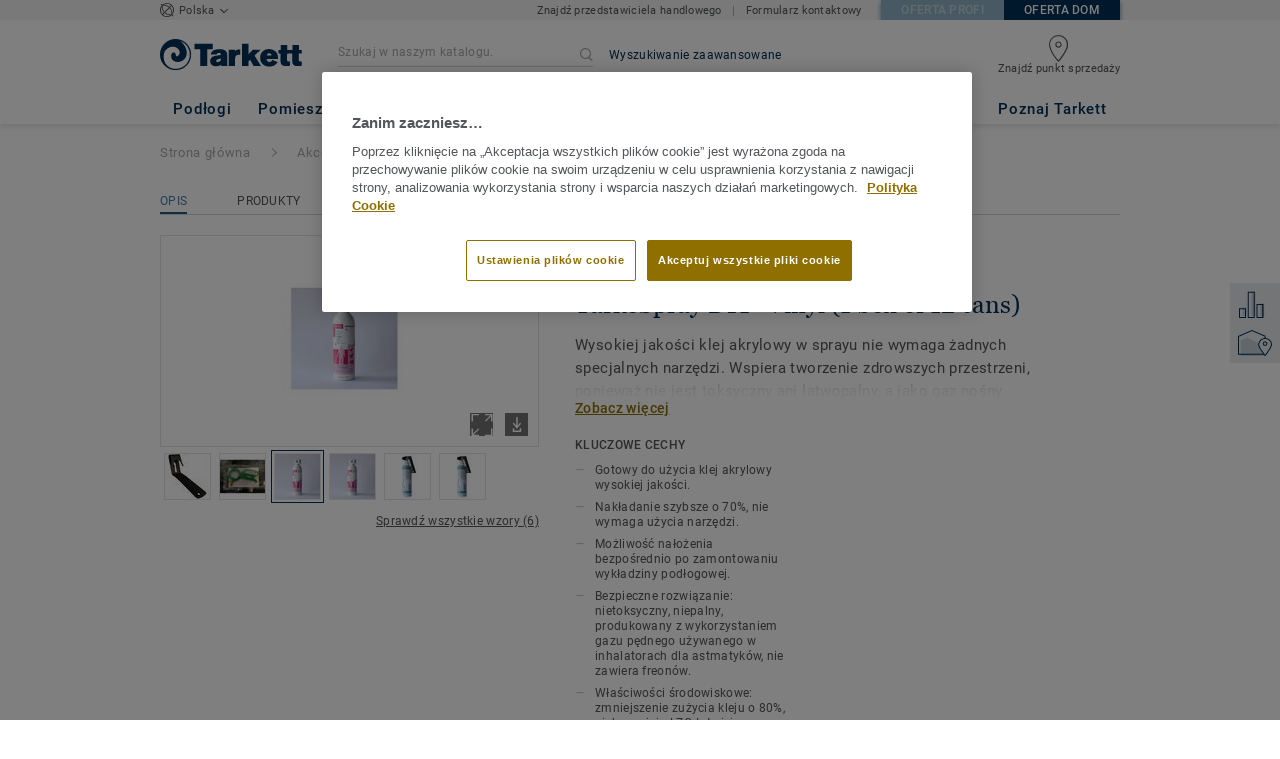

--- FILE ---
content_type: text/html; charset=utf-8
request_url: https://mieszkaniowe.tarkett.pl/pl_PL/kolekcja-C000308-kleje-w-sprayu-tarkospray/tarkospray-diy-vinyl-1-box-of-12-cans
body_size: 186830
content:
<!doctype html>
<html data-n-head-ssr lang="pl" data-n-head="%7B%22lang%22:%7B%22ssr%22:%22pl%22%7D%7D">
<head >
  <meta data-n-head="ssr" charset="UTF-8"><meta data-n-head="ssr" http-equiv="X-UA-Compatible" content="IE=edge"><meta data-n-head="ssr" http-equiv="cleartype" content="on"><meta data-n-head="ssr" name="HandheldFriendly" content="True"><meta data-n-head="ssr" name="MobileOptimized" content="320"><meta data-n-head="ssr" name="viewport" content="width=device-width, initial-scale=1, maximum-scale=1"><meta data-n-head="ssr" data-hid="description" name="description" content="Odkryj TarkoSpray DIY -Vinyl (1 box of 12 cans) - Wysokiej jakości klej akrylowy w sprayu nie wymaga żadnych specjalnych narzędzi. Przyczynia się do zdrowszych…"><meta data-n-head="ssr" property="og:image" content="https://media.tarkett-image.com/large/TH_1460003_1460008.jpg"><title>TarkoSpray DIY -Vinyl (1 box of 12 cans) Kleje w sprayu - TARKOSPRAY Akcesoria</title><link data-n-head="ssr" rel="icon" href="/favicon.ico?v=2" type="image/x-icon"><link data-n-head="ssr" rel="preconnect" href="https://media.tarkett-image.com"><link data-n-head="ssr" rel="preconnect" href="https://s2epqm9n.tarkett.pl"><link data-n-head="ssr" rel="preconnect" href="https://www.google-analytics.com"><link data-n-head="ssr" rel="preconnect" href="https://stats.g.doubleclick.net"><link data-n-head="ssr" rel="preconnect" href="https://rum-static.pingdom.net"><link data-n-head="ssr" rel="preconnect" href="https://siteintercept.qualtrics.com"><link data-n-head="ssr" rel="preconnect" href="https://connect.facebook.net"><link data-n-head="ssr" rel="preconnect" href="https://www.facebook.com"><link data-n-head="ssr" rel="preconnect" href="https://secure.quantserve.com"><link data-n-head="ssr" rel="preconnect" href="https://rules.quantcount.com"><link data-n-head="ssr" rel="preconnect" href="https://www.google.com"><link data-n-head="ssr" rel="preload" href="/media/img/M/THH_1460003_1460008.jpg" as="image"><script data-n-head="ssr" src="/js/lib/picturefill.min.js" type="text/javascript" defer></script><script data-n-head="ssr" src="https://cdn.cookielaw.org/consent/8c721480-689d-4d06-95ee-545acabfc701/OtAutoBlock.js" type="text/javascript"></script><script data-n-head="ssr" src="https://cdn.cookielaw.org/scripttemplates/otSDKStub.js" type="text/javascript" document-language="true" charset="UTF-8" data-domain-script="8c721480-689d-4d06-95ee-545acabfc701"></script><script data-n-head="ssr" src="/js/lib/onetrust_script.js" type="text/javascript"></script><script data-n-head="ssr" src="/js/lib/qualtrics_survey.js" type="text/javascript" defer></script><script data-n-head="ssr" src="https://widget.clic2buy.com/c2b.js?locale=pl-PL" id="click_to_buy" type="text/javascript" async></script><link rel="preload" href="/_nuxt/3fd268f.js" as="script"><link rel="preload" href="/_nuxt/commons/app.7548cb74309a9abdb78e.js" as="script"><link rel="preload" href="/_nuxt/vendors/app.f8052c7d45e23d79cb55.js" as="script"><link rel="preload" href="/_nuxt/app.d62a5e514fb75c2cd006.js" as="script"><link rel="preload" href="/_nuxt/pages/product_view.8eeb320edda34f621992.js" as="script"><link rel="preload" href="/_nuxt/vendors/pages/collection_view/pages/product_view.64a6f91b05eabceeb030.js" as="script"><link rel="preload" href="/_nuxt/0.a4770a14a9cc65ad10d0.js" as="script"><style data-vue-ssr-id="1cf30a23:0 5dd6181f:0 8dbd53a0:0 e5ec9e92:0 2800ac84:0 9b3d1944:0 43b4d220:0 d0620a92:0 b004c36c:0 5267ab84:0 6d45ba56:0 af43f796:0 62726558:0 31e0fe5e:0 75a7192f:0 1456cac8:0 0f8cc92e:0 6c8b38b6:0 5b4c686e:0 6fa9a16f:0 a831a542:0 66013347:0 4fd958cc:0 7755810a:0 25982220:0 d906f418:0 d906f418:1 57a2ca8a:0 d5b9c3c6:0 5aef4525:0 06a01b4d:0 52838cf9:0 14a1ab90:0 4b54341a:0 17bf57f1:0 9f997906:0 62f6f877:0 8d705098:0 8ea23bcc:0 0ca10a90:0 fd3af7ae:0 5b99c1ba:0 256b7695:0 88b36af4:0 239e84f7:0 21c08e5a:0 5b2edbd5:0 9c521436:0 4d24ceb1:0 996d4d54:0 167c4021:0">@font-face{font-family:'Roboto Light';font-style:normal;font-weight:300;font-display:swap;src:url("/css/fonts/Roboto/Light/Roboto-Light.cyrillic-ext.eot");src:local("Roboto Light"),local("Roboto-Light"),url("/css/fonts/Roboto/Light/Roboto-Light.cyrillic-ext.eot?#iefix") format("embedded-opentype"),url("/css/fonts/Roboto/Light/Roboto-Light.cyrillic-ext.woff2") format("woff2"),url("/css/fonts/Roboto/Light/Roboto-Light.cyrillic-ext.woff") format("woff"),url("/css/fonts/Roboto/Light/Roboto-Light.cyrillic-ext.ttf") format("truetype"),url("/css/fonts/Roboto/Light/Roboto-Light.cyrillic-ext.svg#Roboto") format("svg");unicode-range:U+0460-052F, U+1C80-1C88, U+20B4, U+2DE0-2DFF, U+A640-A69F, U+FE2E-FE2F}@font-face{font-family:'Roboto Light';font-style:normal;font-weight:300;font-display:swap;src:url("/css/fonts/Roboto/Light/Roboto-Light.cyrillic.eot");src:local("Roboto Light"),local("Roboto-Light"),url("/css/fonts/Roboto/Light/Roboto-Light.cyrillic.eot?#iefix") format("embedded-opentype"),url("/css/fonts/Roboto/Light/Roboto-Light.cyrillic.woff2") format("woff2"),url("/css/fonts/Roboto/Light/Roboto-Light.cyrillic.woff") format("woff"),url("/css/fonts/Roboto/Light/Roboto-Light.cyrillic.ttf") format("truetype"),url("/css/fonts/Roboto/Light/Roboto-Light.cyrillic.svg#Roboto") format("svg");unicode-range:U+0400-045F, U+0490-0491, U+04B0-04B1, U+2116}@font-face{font-family:'Roboto Light';font-style:normal;font-weight:300;font-display:swap;src:url("/css/fonts/Roboto/Light/Roboto-Light.greek-ext.eot");src:local("Roboto Light"),local("Roboto-Light"),url("/css/fonts/Roboto/Light/Roboto-Light.greek-ext.eot?#iefix") format("embedded-opentype"),url("/css/fonts/Roboto/Light/Roboto-Light.greek-ext.woff2") format("woff2"),url("/css/fonts/Roboto/Light/Roboto-Light.greek-ext.woff") format("woff"),url("/css/fonts/Roboto/Light/Roboto-Light.greek-ext.ttf") format("truetype"),url("/css/fonts/Roboto/Light/Roboto-Light.greek-ext.svg#Roboto") format("svg");unicode-range:U+1F00-1FFF}@font-face{font-family:'Roboto Light';font-style:normal;font-weight:300;font-display:swap;src:url("/css/fonts/Roboto/Light/Roboto-Light.greek.eot");src:local("Roboto Light"),local("Roboto-Light"),url("/css/fonts/Roboto/Light/Roboto-Light.greek.eot?#iefix") format("embedded-opentype"),url("/css/fonts/Roboto/Light/Roboto-Light.greek.woff2") format("woff2"),url("/css/fonts/Roboto/Light/Roboto-Light.greek.woff") format("woff"),url("/css/fonts/Roboto/Light/Roboto-Light.greek.ttf") format("truetype"),url("/css/fonts/Roboto/Light/Roboto-Light.greek.svg#Roboto") format("svg");unicode-range:U+0370-03FF}@font-face{font-family:'Roboto Light';font-style:normal;font-weight:300;font-display:swap;src:url("/css/fonts/Roboto/Light/Roboto-Light.latin-ext.eot");src:local("Roboto Light"),local("Roboto-Light"),url("/css/fonts/Roboto/Light/Roboto-Light.latin-ext.eot?#iefix") format("embedded-opentype"),url("/css/fonts/Roboto/Light/Roboto-Light.latin-ext.woff2") format("woff2"),url("/css/fonts/Roboto/Light/Roboto-Light.latin-ext.woff") format("woff"),url("/css/fonts/Roboto/Light/Roboto-Light.latin-ext.ttf") format("truetype"),url("/css/fonts/Roboto/Light/Roboto-Light.latin-ext.svg#Roboto") format("svg");unicode-range:U+0100-024F, U+0259, U+1E00-1EFF, U+2020, U+20A0-20AB, U+20AD-20CF, U+2113, U+2C60-2C7F, U+A720-A7FF}@font-face{font-family:'Roboto Light';font-style:normal;font-weight:300;font-display:swap;src:url("/css/fonts/Roboto/Light/Roboto-Light.latin.eot");src:local("Roboto Light"),local("Roboto-Light"),url("/css/fonts/Roboto/Light/Roboto-Light.latin.eot?#iefix") format("embedded-opentype"),url("/css/fonts/Roboto/Light/Roboto-Light.latin.woff2") format("woff2"),url("/css/fonts/Roboto/Light/Roboto-Light.latin.woff") format("woff"),url("/css/fonts/Roboto/Light/Roboto-Light.latin.ttf") format("truetype"),url("/css/fonts/Roboto/Light/Roboto-Light.latin.svg#Roboto") format("svg");unicode-range:U+0000-00FF, U+0131, U+0152-0153, U+02BB-02BC, U+02C6, U+02DA, U+02DC, U+2000-206F, U+2074, U+20AC, U+2122, U+2191, U+2193, U+2212, U+2215, U+FEFF, U+FFFD}@font-face{font-family:'Roboto Regular';font-style:normal;font-weight:400;font-display:swap;src:url("/css/fonts/Roboto/Regular/Roboto-Regular.cyrillic-ext.eot");src:local("Roboto"),local("Roboto-Regular"),url("/css/fonts/Roboto/Regular/Roboto-Regular.cyrillic-ext.eot?#iefix") format("embedded-opentype"),url("/css/fonts/Roboto/Regular/Roboto-Regular.cyrillic-ext.woff2") format("woff2"),url("/css/fonts/Roboto/Regular/Roboto-Regular.cyrillic-ext.woff") format("woff"),url("/css/fonts/Roboto/Regular/Roboto-Regular.cyrillic-ext.ttf") format("truetype"),url("/css/fonts/Roboto/Regular/Roboto-Regular.cyrillic-ext.svg#Roboto") format("svg");unicode-range:U+0460-052F, U+1C80-1C88, U+20B4, U+2DE0-2DFF, U+A640-A69F, U+FE2E-FE2F}@font-face{font-family:'Roboto Regular';font-style:normal;font-weight:400;font-display:swap;src:url("/css/fonts/Roboto/Regular/Roboto-Regular.cyrillic.eot");src:local("Roboto"),local("Roboto-Regular"),url("/css/fonts/Roboto/Regular/Roboto-Regular.cyrillic.eot?#iefix") format("embedded-opentype"),url("/css/fonts/Roboto/Regular/Roboto-Regular.cyrillic.woff2") format("woff2"),url("/css/fonts/Roboto/Regular/Roboto-Regular.cyrillic.woff") format("woff"),url("/css/fonts/Roboto/Regular/Roboto-Regular.cyrillic.ttf") format("truetype"),url("/css/fonts/Roboto/Regular/Roboto-Regular.cyrillic.svg#Roboto") format("svg");unicode-range:U+0400-045F, U+0490-0491, U+04B0-04B1, U+2116}@font-face{font-family:'Roboto Regular';font-style:normal;font-weight:400;font-display:swap;src:url("/css/fonts/Roboto/Regular/Roboto-Regular.greek-ext.eot");src:local("Roboto"),local("Roboto-Regular"),url("/css/fonts/Roboto/Regular/Roboto-Regular.greek-ext.eot?#iefix") format("embedded-opentype"),url("/css/fonts/Roboto/Regular/Roboto-Regular.greek-ext.woff2") format("woff2"),url("/css/fonts/Roboto/Regular/Roboto-Regular.greek-ext.woff") format("woff"),url("/css/fonts/Roboto/Regular/Roboto-Regular.greek-ext.ttf") format("truetype"),url("/css/fonts/Roboto/Regular/Roboto-Regular.greek-ext.svg#Roboto") format("svg");unicode-range:U+1F00-1FFF}@font-face{font-family:'Roboto Regular';font-style:normal;font-weight:400;font-display:swap;src:url("/css/fonts/Roboto/Regular/Roboto-Regular.greek.eot");src:local("Roboto"),local("Roboto-Regular"),url("/css/fonts/Roboto/Regular/Roboto-Regular.greek.eot?#iefix") format("embedded-opentype"),url("/css/fonts/Roboto/Regular/Roboto-Regular.greek.woff2") format("woff2"),url("/css/fonts/Roboto/Regular/Roboto-Regular.greek.woff") format("woff"),url("/css/fonts/Roboto/Regular/Roboto-Regular.greek.ttf") format("truetype"),url("/css/fonts/Roboto/Regular/Roboto-Regular.greek.svg#Roboto") format("svg");unicode-range:U+0370-03FF}@font-face{font-family:'Roboto Regular';font-style:normal;font-weight:400;font-display:swap;src:url("/css/fonts/Roboto/Regular/Roboto-Regular.latin-ext.eot");src:local("Roboto"),local("Roboto-Regular"),url("/css/fonts/Roboto/Regular/Roboto-Regular.latin-ext.eot?#iefix") format("embedded-opentype"),url("/css/fonts/Roboto/Regular/Roboto-Regular.latin-ext.woff2") format("woff2"),url("/css/fonts/Roboto/Regular/Roboto-Regular.latin-ext.woff") format("woff"),url("/css/fonts/Roboto/Regular/Roboto-Regular.latin-ext.ttf") format("truetype"),url("/css/fonts/Roboto/Regular/Roboto-Regular.latin-ext.svg#Roboto") format("svg");unicode-range:U+0100-024F, U+0259, U+1E00-1EFF, U+2020, U+20A0-20AB, U+20AD-20CF, U+2113, U+2C60-2C7F, U+A720-A7FF}@font-face{font-family:'Roboto Regular';font-style:normal;font-weight:400;font-display:swap;src:url("/css/fonts/Roboto/Regular/Roboto-Regular.latin.eot");src:local("Roboto"),local("Roboto-Regular"),url("/css/fonts/Roboto/Regular/Roboto-Regular.latin.eot?#iefix") format("embedded-opentype"),url("/css/fonts/Roboto/Regular/Roboto-Regular.latin.woff2") format("woff2"),url("/css/fonts/Roboto/Regular/Roboto-Regular.latin.woff") format("woff"),url("/css/fonts/Roboto/Regular/Roboto-Regular.latin.ttf") format("truetype"),url("/css/fonts/Roboto/Regular/Roboto-Regular.latin.svg#Roboto") format("svg");unicode-range:U+0000-00FF, U+0131, U+0152-0153, U+02BB-02BC, U+02C6, U+02DA, U+02DC, U+2000-206F, U+2074, U+20AC, U+2122, U+2191, U+2193, U+2212, U+2215, U+FEFF, U+FFFD}@font-face{font-family:'Roboto Medium';font-style:normal;font-weight:500;font-display:swap;src:url("/css/fonts/Roboto/Medium/Roboto-Medium.cyrillic-ext.eot");src:local("Roboto Medium"),local("Roboto-Medium"),url("/css/fonts/Roboto/Medium/Roboto-Medium.cyrillic-ext.eot?#iefix") format("embedded-opentype"),url("/css/fonts/Roboto/Medium/Roboto-Medium.cyrillic-ext.woff2") format("woff2"),url("/css/fonts/Roboto/Medium/Roboto-Medium.cyrillic-ext.woff") format("woff"),url("/css/fonts/Roboto/Medium/Roboto-Medium.cyrillic-ext.ttf") format("truetype"),url("/css/fonts/Roboto/Medium/Roboto-Medium.cyrillic-ext.svg#Roboto") format("svg");unicode-range:U+0460-052F, U+1C80-1C88, U+20B4, U+2DE0-2DFF, U+A640-A69F, U+FE2E-FE2F}@font-face{font-family:'Roboto Medium';font-style:normal;font-weight:500;font-display:swap;src:url("/css/fonts/Roboto/Medium/Roboto-Medium.cyrillic.eot");src:local("Roboto Medium"),local("Roboto-Medium"),url("/css/fonts/Roboto/Medium/Roboto-Medium.cyrillic.eot?#iefix") format("embedded-opentype"),url("/css/fonts/Roboto/Medium/Roboto-Medium.cyrillic.woff2") format("woff2"),url("/css/fonts/Roboto/Medium/Roboto-Medium.cyrillic.woff") format("woff"),url("/css/fonts/Roboto/Medium/Roboto-Medium.cyrillic.ttf") format("truetype"),url("/css/fonts/Roboto/Medium/Roboto-Medium.cyrillic.svg#Roboto") format("svg");unicode-range:U+0400-045F, U+0490-0491, U+04B0-04B1, U+2116}@font-face{font-family:'Roboto Medium';font-style:normal;font-weight:500;font-display:swap;src:url("/css/fonts/Roboto/Medium/Roboto-Medium.greek-ext.eot");src:local("Roboto Medium"),local("Roboto-Medium"),url("/css/fonts/Roboto/Medium/Roboto-Medium.greek-ext.eot?#iefix") format("embedded-opentype"),url("/css/fonts/Roboto/Medium/Roboto-Medium.greek-ext.woff2") format("woff2"),url("/css/fonts/Roboto/Medium/Roboto-Medium.greek-ext.woff") format("woff"),url("/css/fonts/Roboto/Medium/Roboto-Medium.greek-ext.ttf") format("truetype"),url("/css/fonts/Roboto/Medium/Roboto-Medium.greek-ext.svg#Roboto") format("svg");unicode-range:U+1F00-1FFF}@font-face{font-family:'Roboto Medium';font-style:normal;font-weight:500;font-display:swap;src:url("/css/fonts/Roboto/Medium/Roboto-Medium.greek.eot");src:local("Roboto Medium"),local("Roboto-Medium"),url("/css/fonts/Roboto/Medium/Roboto-Medium.greek.eot?#iefix") format("embedded-opentype"),url("/css/fonts/Roboto/Medium/Roboto-Medium.greek.woff2") format("woff2"),url("/css/fonts/Roboto/Medium/Roboto-Medium.greek.woff") format("woff"),url("/css/fonts/Roboto/Medium/Roboto-Medium.greek.ttf") format("truetype"),url("/css/fonts/Roboto/Medium/Roboto-Medium.greek.svg#Roboto") format("svg");unicode-range:U+0370-03FF}@font-face{font-family:'Roboto Medium';font-style:normal;font-weight:500;font-display:swap;src:url("/css/fonts/Roboto/Medium/Roboto-Medium.latin-ext.eot");src:local("Roboto Medium"),local("Roboto-Medium"),url("/css/fonts/Roboto/Medium/Roboto-Medium.latin-ext.eot?#iefix") format("embedded-opentype"),url("/css/fonts/Roboto/Medium/Roboto-Medium.latin-ext.woff2") format("woff2"),url("/css/fonts/Roboto/Medium/Roboto-Medium.latin-ext.woff") format("woff"),url("/css/fonts/Roboto/Medium/Roboto-Medium.latin-ext.ttf") format("truetype"),url("/css/fonts/Roboto/Medium/Roboto-Medium.latin-ext.svg#Roboto") format("svg");unicode-range:U+0100-024F, U+0259, U+1E00-1EFF, U+2020, U+20A0-20AB, U+20AD-20CF, U+2113, U+2C60-2C7F, U+A720-A7FF}@font-face{font-family:'Roboto Medium';font-style:normal;font-weight:500;font-display:swap;src:url("/css/fonts/Roboto/Medium/Roboto-Medium.latin.eot");src:local("Roboto Medium"),local("Roboto-Medium"),url("/css/fonts/Roboto/Medium/Roboto-Medium.latin.eot?#iefix") format("embedded-opentype"),url("/css/fonts/Roboto/Medium/Roboto-Medium.latin.woff2") format("woff2"),url("/css/fonts/Roboto/Medium/Roboto-Medium.latin.woff") format("woff"),url("/css/fonts/Roboto/Medium/Roboto-Medium.latin.ttf") format("truetype"),url("/css/fonts/Roboto/Medium/Roboto-Medium.latin.svg#Roboto") format("svg");unicode-range:U+0000-00FF, U+0131, U+0152-0153, U+02BB-02BC, U+02C6, U+02DA, U+02DC, U+2000-206F, U+2074, U+20AC, U+2122, U+2191, U+2193, U+2212, U+2215, U+FEFF, U+FFFD}@font-face{font-family:'Roboto Bold';font-style:normal;font-weight:700;font-display:swap;src:url("/css/fonts/Roboto/Bold/Roboto-Bold.cyrillic-ext.eot");src:local("Roboto Bold"),local("Roboto-Bold"),url("/css/fonts/Roboto/Bold/Roboto-Bold.cyrillic-ext.eot?#iefix") format("embedded-opentype"),url("/css/fonts/Roboto/Bold/Roboto-Bold.cyrillic-ext.woff2") format("woff2"),url("/css/fonts/Roboto/Bold/Roboto-Bold.cyrillic-ext.woff") format("woff"),url("/css/fonts/Roboto/Bold/Roboto-Bold.cyrillic-ext.ttf") format("truetype"),url("/css/fonts/Roboto/Bold/Roboto-Bold.cyrillic-ext.svg#Roboto") format("svg");unicode-range:U+0460-052F, U+1C80-1C88, U+20B4, U+2DE0-2DFF, U+A640-A69F, U+FE2E-FE2F}@font-face{font-family:'Roboto Bold';font-style:normal;font-weight:700;font-display:swap;src:url("/css/fonts/Roboto/Bold/Roboto-Bold.cyrillic.eot");src:local("Roboto Bold"),local("Roboto-Bold"),url("/css/fonts/Roboto/Bold/Roboto-Bold.cyrillic.eot?#iefix") format("embedded-opentype"),url("/css/fonts/Roboto/Bold/Roboto-Bold.cyrillic.woff2") format("woff2"),url("/css/fonts/Roboto/Bold/Roboto-Bold.cyrillic.woff") format("woff"),url("/css/fonts/Roboto/Bold/Roboto-Bold.cyrillic.ttf") format("truetype"),url("/css/fonts/Roboto/Bold/Roboto-Bold.cyrillic.svg#Roboto") format("svg");unicode-range:U+0400-045F, U+0490-0491, U+04B0-04B1, U+2116}@font-face{font-family:'Roboto Bold';font-style:normal;font-weight:700;font-display:swap;src:url("/css/fonts/Roboto/Bold/Roboto-Bold.greek-ext.eot");src:local("Roboto Bold"),local("Roboto-Bold"),url("/css/fonts/Roboto/Bold/Roboto-Bold.greek-ext.eot?#iefix") format("embedded-opentype"),url("/css/fonts/Roboto/Bold/Roboto-Bold.greek-ext.woff2") format("woff2"),url("/css/fonts/Roboto/Bold/Roboto-Bold.greek-ext.woff") format("woff"),url("/css/fonts/Roboto/Bold/Roboto-Bold.greek-ext.ttf") format("truetype"),url("/css/fonts/Roboto/Bold/Roboto-Bold.greek-ext.svg#Roboto") format("svg");unicode-range:U+1F00-1FFF}@font-face{font-family:'Roboto Bold';font-style:normal;font-weight:700;font-display:swap;src:url("/css/fonts/Roboto/Bold/Roboto-Bold.greek.eot");src:local("Roboto Bold"),local("Roboto-Bold"),url("/css/fonts/Roboto/Bold/Roboto-Bold.greek.eot?#iefix") format("embedded-opentype"),url("/css/fonts/Roboto/Bold/Roboto-Bold.greek.woff2") format("woff2"),url("/css/fonts/Roboto/Bold/Roboto-Bold.greek.woff") format("woff"),url("/css/fonts/Roboto/Bold/Roboto-Bold.greek.ttf") format("truetype"),url("/css/fonts/Roboto/Bold/Roboto-Bold.greek.svg#Roboto") format("svg");unicode-range:U+0370-03FF}@font-face{font-family:'Roboto Bold';font-style:normal;font-weight:700;font-display:swap;src:url("/css/fonts/Roboto/Bold/Roboto-Bold.latin-ext.eot");src:local("Roboto Bold"),local("Roboto-Bold"),url("/css/fonts/Roboto/Bold/Roboto-Bold.latin-ext.eot?#iefix") format("embedded-opentype"),url("/css/fonts/Roboto/Bold/Roboto-Bold.latin-ext.woff2") format("woff2"),url("/css/fonts/Roboto/Bold/Roboto-Bold.latin-ext.woff") format("woff"),url("/css/fonts/Roboto/Bold/Roboto-Bold.latin-ext.ttf") format("truetype"),url("/css/fonts/Roboto/Bold/Roboto-Bold.latin-ext.svg#Roboto") format("svg");unicode-range:U+0100-024F, U+0259, U+1E00-1EFF, U+2020, U+20A0-20AB, U+20AD-20CF, U+2113, U+2C60-2C7F, U+A720-A7FF}@font-face{font-family:'Roboto Bold';font-style:normal;font-weight:700;font-display:swap;src:url("/css/fonts/Roboto/Bold/Roboto-Bold.latin.eot");src:local("Roboto Bold"),local("Roboto-Bold"),url("/css/fonts/Roboto/Bold/Roboto-Bold.latin.eot?#iefix") format("embedded-opentype"),url("/css/fonts/Roboto/Bold/Roboto-Bold.latin.woff2") format("woff2"),url("/css/fonts/Roboto/Bold/Roboto-Bold.latin.woff") format("woff"),url("/css/fonts/Roboto/Bold/Roboto-Bold.latin.ttf") format("truetype"),url("/css/fonts/Roboto/Bold/Roboto-Bold.latin.svg#Roboto") format("svg");unicode-range:U+0000-00FF, U+0131, U+0152-0153, U+02BB-02BC, U+02C6, U+02DA, U+02DC, U+2000-206F, U+2074, U+20AC, U+2122, U+2191, U+2193, U+2212, U+2215, U+FEFF, U+FFFD}@font-face{font-family:'Georgia Regular';src:local("Georgia"),url("/css/fonts/Georgia/Georgia.woff2") format("woff2"),url("/css/fonts/Georgia/Georgia.woff") format("woff"),url("/css/fonts/Georgia/Georgia.ttf") format("truetype"),url("/css/fonts/Georgia/Georgia.otf") format("opentype"),url("/css/fonts/Georgia/Georgia.eot") format("embedded-opentype"),url("/css/fonts/Georgia/Georgia.eot?#iefix") format("embedded-opentype");font-display:swap}/*! normalize.css v3.0.1 | MIT License | git.io/normalize */html{font-family:sans-serif;-ms-text-size-adjust:100%;-webkit-text-size-adjust:100%}body{margin:0}article,aside,details,figcaption,figure,footer,header,hgroup,main,nav,section,summary{display:block}audio,canvas,progress,video{display:inline-block;vertical-align:baseline}audio:not([controls]){display:none;height:0}[hidden],template{display:none}a{background:transparent}a:active,a:hover{outline:0}abbr[title]{border-bottom:1px dotted}b,strong{font-weight:bold}dfn{font-style:italic}h1{font-size:2em;margin:0.67em 0}mark{background:#ff0;color:#000}small{font-size:80%}sub,sup{font-size:75%;line-height:0;position:relative;vertical-align:baseline}sup{top:-0.5em}sub{bottom:-0.25em}img{border:0}svg:not(:root){overflow:hidden}figure{margin:1em 40px}hr{box-sizing:content-box;height:0}pre{overflow:auto}code,kbd,pre,samp{font-family:monospace, monospace;font-size:1em}button,input,optgroup,select,textarea{color:inherit;font:inherit;margin:0}button{overflow:visible}button,select{text-transform:none}button,html input[type="button"],input[type="reset"],input[type="submit"]{-webkit-appearance:button;cursor:pointer}button[disabled],html input[disabled]{cursor:default}button::-moz-focus-inner,input::-moz-focus-inner{border:0;padding:0}input{line-height:normal}input[type="checkbox"],input[type="radio"]{box-sizing:border-box;padding:0}input[type="number"]::-webkit-inner-spin-button,input[type="number"]::-webkit-outer-spin-button{height:auto}input[type="search"]{-webkit-appearance:textfield;box-sizing:content-box}input[type="search"]::-webkit-search-cancel-button,input[type="search"]::-webkit-search-decoration{-webkit-appearance:none}fieldset{border:1px solid #c0c0c0;margin:0 2px;padding:0.35em 0.625em 0.75em}legend{border:0;padding:0}textarea{overflow:auto}optgroup{font-weight:bold}table{border-collapse:collapse;border-spacing:0}td,th{padding:0}.container{margin-right:auto;margin-left:auto;padding-left:15px;padding-right:15px}.container:before,.container:after{content:" ";display:table}.container:after{clear:both}@media (min-width: 640px){.container{width:750px}}@media (min-width: 768px){.container{width:970px}}@media (min-width: 990px){.container{width:1170px}}.container-fluid{margin-right:auto;margin-left:auto;padding-left:15px;padding-right:15px;min-height:100vh;width:100%;display:flex;flex-direction:column}.container-fluid:before,.container-fluid:after{content:" ";display:table}.container-fluid:after{clear:both}.row{margin-left:-15px;margin-right:-15px}.row:before,.row:after{content:" ";display:table}.row:after{clear:both}.col-xs-1,.col-sm-1,.col-md-1,.col-lg-1,.col-xs-2,.col-sm-2,.col-md-2,.col-lg-2,.col-xs-3,.col-sm-3,.col-md-3,.col-lg-3,.col-xs-4,.col-sm-4,.col-md-4,.col-lg-4,.col-xs-5,.col-sm-5,.col-md-5,.col-lg-5,.col-xs-6,.col-sm-6,.col-md-6,.col-lg-6,.col-xs-7,.col-sm-7,.col-md-7,.col-lg-7,.col-xs-8,.col-sm-8,.col-md-8,.col-lg-8,.col-xs-9,.col-sm-9,.col-md-9,.col-lg-9,.col-xs-10,.col-sm-10,.col-md-10,.col-lg-10,.col-xs-11,.col-sm-11,.col-md-11,.col-lg-11,.col-xs-12,.col-sm-12,.col-md-12,.col-lg-12{position:relative;min-height:1px;padding-left:15px;padding-right:15px}.col-xs-1,.col-xs-2,.col-xs-3,.col-xs-4,.col-xs-5,.col-xs-6,.col-xs-7,.col-xs-8,.col-xs-9,.col-xs-10,.col-xs-11,.col-xs-12{float:left}.col-xs-1{width:8.33333%}.col-xs-2{width:16.66667%}.col-xs-3{width:25%}.col-xs-4{width:33.33333%}.col-xs-5{width:41.66667%}.col-xs-6{width:50%}.col-xs-7{width:58.33333%}.col-xs-8{width:66.66667%}.col-xs-9{width:75%}.col-xs-10{width:83.33333%}.col-xs-11{width:91.66667%}.col-xs-12{width:100%}.col-xs-pull-0{right:auto}.col-xs-pull-1{right:8.33333%}.col-xs-pull-2{right:16.66667%}.col-xs-pull-3{right:25%}.col-xs-pull-4{right:33.33333%}.col-xs-pull-5{right:41.66667%}.col-xs-pull-6{right:50%}.col-xs-pull-7{right:58.33333%}.col-xs-pull-8{right:66.66667%}.col-xs-pull-9{right:75%}.col-xs-pull-10{right:83.33333%}.col-xs-pull-11{right:91.66667%}.col-xs-pull-12{right:100%}.col-xs-push-0{left:auto}.col-xs-push-1{left:8.33333%}.col-xs-push-2{left:16.66667%}.col-xs-push-3{left:25%}.col-xs-push-4{left:33.33333%}.col-xs-push-5{left:41.66667%}.col-xs-push-6{left:50%}.col-xs-push-7{left:58.33333%}.col-xs-push-8{left:66.66667%}.col-xs-push-9{left:75%}.col-xs-push-10{left:83.33333%}.col-xs-push-11{left:91.66667%}.col-xs-push-12{left:100%}.col-xs-offset-0{margin-left:0%}.col-xs-offset-1{margin-left:8.33333%}.col-xs-offset-2{margin-left:16.66667%}.col-xs-offset-3{margin-left:25%}.col-xs-offset-4{margin-left:33.33333%}.col-xs-offset-5{margin-left:41.66667%}.col-xs-offset-6{margin-left:50%}.col-xs-offset-7{margin-left:58.33333%}.col-xs-offset-8{margin-left:66.66667%}.col-xs-offset-9{margin-left:75%}.col-xs-offset-10{margin-left:83.33333%}.col-xs-offset-11{margin-left:91.66667%}.col-xs-offset-12{margin-left:100%}@media (min-width: 640px){.col-sm-1,.col-sm-2,.col-sm-3,.col-sm-4,.col-sm-5,.col-sm-6,.col-sm-7,.col-sm-8,.col-sm-9,.col-sm-10,.col-sm-11,.col-sm-12{float:left}.col-sm-1{width:8.33333%}.col-sm-2{width:16.66667%}.col-sm-3{width:25%}.col-sm-4{width:33.33333%}.col-sm-5{width:41.66667%}.col-sm-6{width:50%}.col-sm-7{width:58.33333%}.col-sm-8{width:66.66667%}.col-sm-9{width:75%}.col-sm-10{width:83.33333%}.col-sm-11{width:91.66667%}.col-sm-12{width:100%}.col-sm-pull-0{right:auto}.col-sm-pull-1{right:8.33333%}.col-sm-pull-2{right:16.66667%}.col-sm-pull-3{right:25%}.col-sm-pull-4{right:33.33333%}.col-sm-pull-5{right:41.66667%}.col-sm-pull-6{right:50%}.col-sm-pull-7{right:58.33333%}.col-sm-pull-8{right:66.66667%}.col-sm-pull-9{right:75%}.col-sm-pull-10{right:83.33333%}.col-sm-pull-11{right:91.66667%}.col-sm-pull-12{right:100%}.col-sm-push-0{left:auto}.col-sm-push-1{left:8.33333%}.col-sm-push-2{left:16.66667%}.col-sm-push-3{left:25%}.col-sm-push-4{left:33.33333%}.col-sm-push-5{left:41.66667%}.col-sm-push-6{left:50%}.col-sm-push-7{left:58.33333%}.col-sm-push-8{left:66.66667%}.col-sm-push-9{left:75%}.col-sm-push-10{left:83.33333%}.col-sm-push-11{left:91.66667%}.col-sm-push-12{left:100%}.col-sm-offset-0{margin-left:0%}.col-sm-offset-1{margin-left:8.33333%}.col-sm-offset-2{margin-left:16.66667%}.col-sm-offset-3{margin-left:25%}.col-sm-offset-4{margin-left:33.33333%}.col-sm-offset-5{margin-left:41.66667%}.col-sm-offset-6{margin-left:50%}.col-sm-offset-7{margin-left:58.33333%}.col-sm-offset-8{margin-left:66.66667%}.col-sm-offset-9{margin-left:75%}.col-sm-offset-10{margin-left:83.33333%}.col-sm-offset-11{margin-left:91.66667%}.col-sm-offset-12{margin-left:100%}}@media (min-width: 768px){.col-md-1,.col-md-2,.col-md-3,.col-md-4,.col-md-5,.col-md-6,.col-md-7,.col-md-8,.col-md-9,.col-md-10,.col-md-11,.col-md-12{float:left}.col-md-1{width:8.33333%}.col-md-2{width:16.66667%}.col-md-3{width:25%}.col-md-4{width:33.33333%}.col-md-5{width:41.66667%}.col-md-6{width:50%}.col-md-7{width:58.33333%}.col-md-8{width:66.66667%}.col-md-9{width:75%}.col-md-10{width:83.33333%}.col-md-11{width:91.66667%}.col-md-12{width:100%}.col-md-pull-0{right:auto}.col-md-pull-1{right:8.33333%}.col-md-pull-2{right:16.66667%}.col-md-pull-3{right:25%}.col-md-pull-4{right:33.33333%}.col-md-pull-5{right:41.66667%}.col-md-pull-6{right:50%}.col-md-pull-7{right:58.33333%}.col-md-pull-8{right:66.66667%}.col-md-pull-9{right:75%}.col-md-pull-10{right:83.33333%}.col-md-pull-11{right:91.66667%}.col-md-pull-12{right:100%}.col-md-push-0{left:auto}.col-md-push-1{left:8.33333%}.col-md-push-2{left:16.66667%}.col-md-push-3{left:25%}.col-md-push-4{left:33.33333%}.col-md-push-5{left:41.66667%}.col-md-push-6{left:50%}.col-md-push-7{left:58.33333%}.col-md-push-8{left:66.66667%}.col-md-push-9{left:75%}.col-md-push-10{left:83.33333%}.col-md-push-11{left:91.66667%}.col-md-push-12{left:100%}.col-md-offset-0{margin-left:0%}.col-md-offset-1{margin-left:8.33333%}.col-md-offset-2{margin-left:16.66667%}.col-md-offset-3{margin-left:25%}.col-md-offset-4{margin-left:33.33333%}.col-md-offset-5{margin-left:41.66667%}.col-md-offset-6{margin-left:50%}.col-md-offset-7{margin-left:58.33333%}.col-md-offset-8{margin-left:66.66667%}.col-md-offset-9{margin-left:75%}.col-md-offset-10{margin-left:83.33333%}.col-md-offset-11{margin-left:91.66667%}.col-md-offset-12{margin-left:100%}}@media (min-width: 990px){.col-lg-1,.col-lg-2,.col-lg-3,.col-lg-4,.col-lg-5,.col-lg-6,.col-lg-7,.col-lg-8,.col-lg-9,.col-lg-10,.col-lg-11,.col-lg-12{float:left}.col-lg-1{width:8.33333%}.col-lg-2{width:16.66667%}.col-lg-3{width:25%}.col-lg-4{width:33.33333%}.col-lg-5{width:41.66667%}.col-lg-6{width:50%}.col-lg-7{width:58.33333%}.col-lg-8{width:66.66667%}.col-lg-9{width:75%}.col-lg-10{width:83.33333%}.col-lg-11{width:91.66667%}.col-lg-12{width:100%}.col-lg-pull-0{right:auto}.col-lg-pull-1{right:8.33333%}.col-lg-pull-2{right:16.66667%}.col-lg-pull-3{right:25%}.col-lg-pull-4{right:33.33333%}.col-lg-pull-5{right:41.66667%}.col-lg-pull-6{right:50%}.col-lg-pull-7{right:58.33333%}.col-lg-pull-8{right:66.66667%}.col-lg-pull-9{right:75%}.col-lg-pull-10{right:83.33333%}.col-lg-pull-11{right:91.66667%}.col-lg-pull-12{right:100%}.col-lg-push-0{left:auto}.col-lg-push-1{left:8.33333%}.col-lg-push-2{left:16.66667%}.col-lg-push-3{left:25%}.col-lg-push-4{left:33.33333%}.col-lg-push-5{left:41.66667%}.col-lg-push-6{left:50%}.col-lg-push-7{left:58.33333%}.col-lg-push-8{left:66.66667%}.col-lg-push-9{left:75%}.col-lg-push-10{left:83.33333%}.col-lg-push-11{left:91.66667%}.col-lg-push-12{left:100%}.col-lg-offset-0{margin-left:0%}.col-lg-offset-1{margin-left:8.33333%}.col-lg-offset-2{margin-left:16.66667%}.col-lg-offset-3{margin-left:25%}.col-lg-offset-4{margin-left:33.33333%}.col-lg-offset-5{margin-left:41.66667%}.col-lg-offset-6{margin-left:50%}.col-lg-offset-7{margin-left:58.33333%}.col-lg-offset-8{margin-left:66.66667%}.col-lg-offset-9{margin-left:75%}.col-lg-offset-10{margin-left:83.33333%}.col-lg-offset-11{margin-left:91.66667%}.col-lg-offset-12{margin-left:100%}}.carousel{position:relative}.carousel-inner{position:relative;overflow:hidden;width:100%}.carousel-inner>.item{display:none;position:relative;-webkit-transition:0.6s ease-in-out left;-o-transition:0.6s ease-in-out left;transition:0.6s ease-in-out left}.carousel-inner>.item>img,.carousel-inner>.item>a>img{display:block;max-width:100%;height:auto;line-height:1}@media all and (transform-3d), (-webkit-transform-3d){.carousel-inner>.item{-webkit-transition:-webkit-transform 0.6s ease-in-out;-moz-transition:-moz-transform 0.6s ease-in-out;-o-transition:-o-transform 0.6s ease-in-out;transition:transform 0.6s ease-in-out;-webkit-backface-visibility:hidden;-moz-backface-visibility:hidden;backface-visibility:hidden;-webkit-perspective:1000px;-moz-perspective:1000px;perspective:1000px}.carousel-inner>.item.next,.carousel-inner>.item.active.right{-webkit-transform:translate3d(100%, 0, 0);transform:translate3d(100%, 0, 0);left:0}.carousel-inner>.item.prev,.carousel-inner>.item.active.left{-webkit-transform:translate3d(-100%, 0, 0);transform:translate3d(-100%, 0, 0);left:0}.carousel-inner>.item.next.left,.carousel-inner>.item.prev.right,.carousel-inner>.item.active{-webkit-transform:translate3d(0, 0, 0);transform:translate3d(0, 0, 0);left:0}}.carousel-inner>.active,.carousel-inner>.next,.carousel-inner>.prev{display:block}.carousel-inner>.active{left:0}.carousel-inner>.next,.carousel-inner>.prev{position:absolute;top:0;width:100%}.carousel-inner>.next{left:100%}.carousel-inner>.prev{left:-100%}.carousel-inner>.next.left,.carousel-inner>.prev.right{left:0}.carousel-inner>.active.left{left:-100%}.carousel-inner>.active.right{left:100%}.carousel-control{position:absolute;top:0;left:0;bottom:0;width:15%;opacity:.5;filter:alpha(opacity=50);font-size:20px;color:#fff;text-align:center;text-shadow:0 1px 2px rgba(0,0,0,0.6);background-color:rgba(0,0,0,0)}.carousel-control.left{background-image:-webkit-linear-gradient(left, rgba(0,0,0,0.5) 0%, rgba(0,0,0,0.0001) 100%);background-image:-o-linear-gradient(left, rgba(0,0,0,0.5) 0%, rgba(0,0,0,0.0001) 100%);background-image:linear-gradient(to right, rgba(0,0,0,0.5) 0%, rgba(0,0,0,0.0001) 100%);background-repeat:repeat-x;filter:progid:DXImageTransform.Microsoft.gradient(startColorstr='#80000000', endColorstr='#00000000', GradientType=1)}.carousel-control.right{left:auto;right:0;background-image:-webkit-linear-gradient(left, rgba(0,0,0,0.0001) 0%, rgba(0,0,0,0.5) 100%);background-image:-o-linear-gradient(left, rgba(0,0,0,0.0001) 0%, rgba(0,0,0,0.5) 100%);background-image:linear-gradient(to right, rgba(0,0,0,0.0001) 0%, rgba(0,0,0,0.5) 100%);background-repeat:repeat-x;filter:progid:DXImageTransform.Microsoft.gradient(startColorstr='#00000000', endColorstr='#80000000', GradientType=1)}.carousel-control:hover,.carousel-control:focus{outline:0;color:#fff;text-decoration:none;opacity:.9;filter:alpha(opacity=90)}.carousel-control .icon-prev,.carousel-control .icon-next,.carousel-control .glyphicon-chevron-left,.carousel-control .glyphicon-chevron-right{position:absolute;top:50%;margin-top:-10px;z-index:5;display:inline-block}.carousel-control .icon-prev,.carousel-control .glyphicon-chevron-left{left:50%;margin-left:-10px}.carousel-control .icon-next,.carousel-control .glyphicon-chevron-right{right:50%;margin-right:-10px}.carousel-control .icon-prev,.carousel-control .icon-next{width:20px;height:20px;line-height:1;font-family:serif}.carousel-control .icon-prev:before{content:'\2039'}.carousel-control .icon-next:before{content:'\203a'}.carousel-indicators{position:absolute;bottom:10px;left:50%;z-index:15;width:60%;margin-left:-30%;padding-left:0;list-style:none;text-align:center}.carousel-indicators li{display:inline-block;width:10px;height:10px;margin:1px;text-indent:-999px;border:1px solid #fff;border-radius:10px;cursor:pointer;background-color:#000 \9;background-color:rgba(0,0,0,0)}.carousel-indicators .active{margin:0;width:12px;height:12px;background-color:#fff}.carousel-caption{position:absolute;left:15%;right:15%;bottom:20px;z-index:10;padding-top:20px;padding-bottom:20px;color:#fff;text-align:center;text-shadow:0 1px 2px rgba(0,0,0,0.6)}.carousel-caption .btn{text-shadow:none}@media screen and (min-width: 640px){.carousel-control .glyphicon-chevron-left,.carousel-control .glyphicon-chevron-right,.carousel-control .icon-prev,.carousel-control .icon-next{width:30px;height:30px;margin-top:-10px;font-size:30px}.carousel-control .glyphicon-chevron-left,.carousel-control .icon-prev{margin-left:-10px}.carousel-control .glyphicon-chevron-right,.carousel-control .icon-next{margin-right:-10px}.carousel-caption{left:20%;right:20%;padding-bottom:30px}.carousel-indicators{bottom:20px}}.fade{opacity:0;-webkit-transition:opacity 0.15s linear;-o-transition:opacity 0.15s linear;transition:opacity 0.15s linear}.fade.in{opacity:1}.collapse{display:none}.collapse.in{display:block}tr.collapse.in{display:table-row}tbody.collapse.in{display:table-row-group}.collapsing{position:relative;height:0;overflow:hidden;-webkit-transition-property:height,visibility;transition-property:height,visibility;-webkit-transition-duration:0.35s;transition-duration:0.35s;-webkit-transition-timing-function:ease;transition-timing-function:ease}fieldset{padding:0;margin:0;border:0;min-width:0}legend{display:block;width:100%;padding:0;margin-bottom:20px;font-size:21px;line-height:inherit;color:#333;border:0;border-bottom:1px solid #e5e5e5}label{display:inline-block;max-width:100%;margin-bottom:5px;font-weight:bold}input[type="search"]{-webkit-box-sizing:border-box;-moz-box-sizing:border-box;box-sizing:border-box}input[type="radio"],input[type="checkbox"]{margin:4px 0 0;margin-top:1px \9;line-height:normal}input[type="file"]{display:block}input[type="range"]{display:block;width:100%}select[multiple],select[size]{height:auto}input[type="file"]:focus,input[type="radio"]:focus,input[type="checkbox"]:focus{outline:5px auto -webkit-focus-ring-color;outline-offset:-2px}output{display:block;padding-top:7px;font-size:14px;line-height:1.42857;color:#555}.form-control{display:block;width:100%;height:34px;padding:6px 12px;font-size:14px;line-height:1.42857;color:#555;background-color:#fff;background-image:none;border:1px solid #ccc;border-radius:4px;-webkit-box-shadow:inset 0 1px 1px rgba(0,0,0,0.075);box-shadow:inset 0 1px 1px rgba(0,0,0,0.075);-webkit-transition:border-color ease-in-out 0.15s,box-shadow ease-in-out 0.15s;-o-transition:border-color ease-in-out 0.15s,box-shadow ease-in-out 0.15s;transition:border-color ease-in-out 0.15s,box-shadow ease-in-out 0.15s}.form-control:focus{border-color:#66afe9;outline:0;-webkit-box-shadow:inset 0 1px 1px rgba(0,0,0,0.075),0 0 8px rgba(102,175,233,0.6);box-shadow:inset 0 1px 1px rgba(0,0,0,0.075),0 0 8px rgba(102,175,233,0.6)}.form-control::-moz-placeholder{color:#999;font-size:15px;line-height:23px;opacity:1}.form-control:-ms-input-placeholder{color:#999;font-size:15px;line-height:23px}.form-control::-webkit-input-placeholder{color:#999;font-size:15px;line-height:23px}.form-control--bg-behavior{background-color:#F7F7F7}.form-control::-ms-expand{border:0;background-color:transparent}.form-control[disabled],.form-control[readonly],fieldset[disabled] .form-control{background-color:#eee;opacity:1}.form-control[disabled],fieldset[disabled] .form-control{cursor:not-allowed}textarea.form-control{height:auto}input[type="search"]{-webkit-appearance:none}@media screen and (-webkit-min-device-pixel-ratio: 0){input[type="date"].form-control,input[type="time"].form-control,input[type="datetime-local"].form-control,input[type="month"].form-control{line-height:34px}input[type="date"].input-sm,.input-group-sm input[type="date"],input[type="time"].input-sm,.input-group-sm input[type="time"],input[type="datetime-local"].input-sm,.input-group-sm input[type="datetime-local"],input[type="month"].input-sm,.input-group-sm input[type="month"]{line-height:30px}input[type="date"].input-lg,.input-group-lg input[type="date"],input[type="time"].input-lg,.input-group-lg input[type="time"],input[type="datetime-local"].input-lg,.input-group-lg input[type="datetime-local"],input[type="month"].input-lg,.input-group-lg input[type="month"]{line-height:46px}}.form-group{margin-bottom:15px}.radio,.checkbox{position:relative;display:block;margin-top:10px;margin-bottom:10px}.radio label,.checkbox label{min-height:20px;padding-left:20px;margin-bottom:0;font-weight:normal;cursor:pointer}.radio input[type="radio"],.radio-inline input[type="radio"],.checkbox input[type="checkbox"],.checkbox-inline input[type="checkbox"]{position:absolute;margin-left:-20px;margin-top:4px \9}.radio+.radio,.checkbox+.checkbox{margin-top:-5px}.radio-inline,.checkbox-inline{position:relative;display:inline-block;padding-left:20px;margin-bottom:0;vertical-align:middle;font-weight:normal;cursor:pointer}.radio-inline+.radio-inline,.checkbox-inline+.checkbox-inline{margin-top:0;margin-left:10px}input[type="radio"][disabled],input[type="radio"].disabled,fieldset[disabled] input[type="radio"],input[type="checkbox"][disabled],input[type="checkbox"].disabled,fieldset[disabled] input[type="checkbox"]{cursor:not-allowed}.radio-inline.disabled,fieldset[disabled] .radio-inline,.checkbox-inline.disabled,fieldset[disabled] .checkbox-inline{cursor:not-allowed}.radio.disabled label,fieldset[disabled] .radio label,.checkbox.disabled label,fieldset[disabled] .checkbox label{cursor:not-allowed}.form-control-static{padding-top:7px;padding-bottom:7px;margin-bottom:0;min-height:34px}.form-control-static.input-lg,.form-control-static.input-sm{padding-left:0;padding-right:0}.input-sm{height:30px;padding:5px 10px;font-size:12px;line-height:1.5;border-radius:3px}select.input-sm{height:30px;line-height:30px}textarea.input-sm,select[multiple].input-sm{height:auto}.form-group-sm .form-control{height:30px;padding:5px 10px;font-size:12px;line-height:1.5;border-radius:3px}.form-group-sm select.form-control{height:30px;line-height:30px}.form-group-sm textarea.form-control,.form-group-sm select[multiple].form-control{height:auto}.form-group-sm .form-control-static{height:30px;min-height:32px;padding:6px 10px;font-size:12px;line-height:1.5}.input-lg{height:46px;padding:10px 16px;font-size:18px;line-height:1.33333;border-radius:6px}select.input-lg{height:46px;line-height:46px}textarea.input-lg,select[multiple].input-lg{height:auto}.form-group-lg .form-control{height:46px;padding:10px 16px;font-size:18px;line-height:1.33333;border-radius:6px}.form-group-lg select.form-control{height:46px;line-height:46px}.form-group-lg textarea.form-control,.form-group-lg select[multiple].form-control{height:auto}.form-group-lg .form-control-static{height:46px;min-height:38px;padding:11px 16px;font-size:18px;line-height:1.33333}.has-feedback{position:relative}.has-feedback .form-control{padding-right:42.5px}.form-control-feedback{position:absolute;top:0;right:0;z-index:2;display:block;width:34px;height:34px;line-height:34px;text-align:center;pointer-events:none}.input-lg+.form-control-feedback,.input-group-lg+.form-control-feedback,.form-group-lg .form-control+.form-control-feedback{width:46px;height:46px;line-height:46px}.input-sm+.form-control-feedback,.input-group-sm+.form-control-feedback,.form-group-sm .form-control+.form-control-feedback{width:30px;height:30px;line-height:30px}.has-success .help-block,.has-success .control-label,.has-success .radio,.has-success .checkbox,.has-success .radio-inline,.has-success .checkbox-inline,.has-success.radio label,.has-success.checkbox label,.has-success.radio-inline label,.has-success.checkbox-inline label{color:#3c763d}.has-success .form-control{border-color:#3c763d;-webkit-box-shadow:inset 0 1px 1px rgba(0,0,0,0.075);box-shadow:inset 0 1px 1px rgba(0,0,0,0.075)}.has-success .form-control:focus{border-color:#2b542c;-webkit-box-shadow:inset 0 1px 1px rgba(0,0,0,0.075),0 0 6px #67b168;box-shadow:inset 0 1px 1px rgba(0,0,0,0.075),0 0 6px #67b168}.has-success .input-group-addon{color:#3c763d;border-color:#3c763d;background-color:#dff0d8}.has-success .form-control-feedback{color:#3c763d}.has-warning .help-block,.has-warning .control-label,.has-warning .radio,.has-warning .checkbox,.has-warning .radio-inline,.has-warning .checkbox-inline,.has-warning.radio label,.has-warning.checkbox label,.has-warning.radio-inline label,.has-warning.checkbox-inline label{color:#8a6d3b}.has-warning .form-control{border-color:#8a6d3b;-webkit-box-shadow:inset 0 1px 1px rgba(0,0,0,0.075);box-shadow:inset 0 1px 1px rgba(0,0,0,0.075)}.has-warning .form-control:focus{border-color:#66512c;-webkit-box-shadow:inset 0 1px 1px rgba(0,0,0,0.075),0 0 6px #c0a16b;box-shadow:inset 0 1px 1px rgba(0,0,0,0.075),0 0 6px #c0a16b}.has-warning .input-group-addon{color:#8a6d3b;border-color:#8a6d3b;background-color:#fcf8e3}.has-warning .form-control-feedback{color:#8a6d3b}.has-error .help-block,.has-error .control-label,.has-error .radio,.has-error .checkbox,.has-error .radio-inline,.has-error .checkbox-inline,.has-error.radio label,.has-error.checkbox label,.has-error.radio-inline label,.has-error.checkbox-inline label{color:#a94442}.has-error .form-control{border-color:#a94442;-webkit-box-shadow:inset 0 1px 1px rgba(0,0,0,0.075);box-shadow:inset 0 1px 1px rgba(0,0,0,0.075)}.has-error .form-control:focus{border-color:#843534;-webkit-box-shadow:inset 0 1px 1px rgba(0,0,0,0.075),0 0 6px #ce8483;box-shadow:inset 0 1px 1px rgba(0,0,0,0.075),0 0 6px #ce8483}.has-error .input-group-addon{color:#a94442;border-color:#a94442;background-color:#f2dede}.has-error .form-control-feedback{color:#a94442}.has-feedback label ~ .form-control-feedback{top:25px}.has-feedback label.sr-only ~ .form-control-feedback{top:0}.help-block{display:block;margin-top:5px;margin-bottom:10px;color:#737373}@media (min-width: 640px){.form-inline .form-group{display:inline-block;margin-bottom:0;vertical-align:middle}.form-inline .form-control{display:inline-block;width:auto;vertical-align:middle}.form-inline .form-control-static{display:inline-block}.form-inline .input-group{display:inline-table;vertical-align:middle}.form-inline .input-group .input-group-addon,.form-inline .input-group .input-group-btn,.form-inline .input-group .form-control{width:auto}.form-inline .input-group>.form-control{width:100%}.form-inline .control-label{margin-bottom:0;vertical-align:middle}.form-inline .radio,.form-inline .checkbox{display:inline-block;margin-top:0;margin-bottom:0;vertical-align:middle}.form-inline .radio label,.form-inline .checkbox label{padding-left:0}.form-inline .radio input[type="radio"],.form-inline .checkbox input[type="checkbox"]{position:relative;margin-left:0}.form-inline .has-feedback .form-control-feedback{top:0}}.form-horizontal .radio,.form-horizontal .checkbox,.form-horizontal .radio-inline,.form-horizontal .checkbox-inline{margin-top:0;margin-bottom:0;padding-top:7px}.form-horizontal .radio,.form-horizontal .checkbox{min-height:27px}.form-horizontal .form-group{margin-left:-15px;margin-right:-15px}.form-horizontal .form-group:before,.form-horizontal .form-group:after{content:" ";display:table}.form-horizontal .form-group:after{clear:both}@media (min-width: 640px){.form-horizontal .control-label{text-align:right;margin-bottom:0;padding-top:7px}}.form-horizontal .has-feedback .form-control-feedback{right:15px}@media (min-width: 640px){.form-horizontal .form-group-lg .control-label{padding-top:11px;font-size:18px}}@media (min-width: 640px){.form-horizontal .form-group-sm .control-label{padding-top:6px;font-size:12px}}.close{float:right;font-size:21px;font-weight:bold;line-height:1;color:#000;text-shadow:0 1px 0 #fff;opacity:.2;filter:alpha(opacity=20)}.close:hover,.close:focus{color:#000;text-decoration:none;cursor:pointer;opacity:.5;filter:alpha(opacity=50)}button.close{padding:0;cursor:pointer;background:transparent;border:0;-webkit-appearance:none}.alert{padding:15px;margin-bottom:20px;border:1px solid transparent;border-radius:4px}.alert h4{margin-top:0;color:inherit}.alert .alert-link{font-weight:bold}.alert>p,.alert>ul{margin-bottom:0}.alert>p+p{margin-top:5px}.alert-dismissable,.alert-dismissible{padding-right:35px}.alert-dismissable .close,.alert-dismissible .close{position:relative;top:-2px;right:-21px;color:inherit}.alert-success{background-color:#dff0d8;border-color:#d6e9c6;color:#3c763d}.alert-success hr{border-top-color:#c9e2b3}.alert-success .alert-link{color:#2b542c}.alert-info{background-color:#d9edf7;border-color:#bce8f1;color:#31708f}.alert-info hr{border-top-color:#a6e1ec}.alert-info .alert-link{color:#245269}.alert-warning{background-color:#fcf8e3;border-color:#faebcc;color:#8a6d3b}.alert-warning hr{border-top-color:#f7e1b5}.alert-warning .alert-link{color:#66512c}.alert-danger{background-color:#f2dede;border-color:#ebccd1;color:#a94442}.alert-danger hr{border-top-color:#e4b9c0}.alert-danger .alert-link{color:#843534}.sr-only{border:0;clip:rect(0 0 0 0);height:1px;margin:-1px;overflow:hidden;padding:0;position:absolute;width:1px}.sr-only.focusable:active,.sr-only.focusable:focus{clip:auto;height:auto;margin:0;overflow:visible;position:static;width:auto}.accessibility{position:absolute}.accessibility ul{list-style:none;padding:0;margin:0}.accessibility span,.accessibility a{border:0;clip:rect(0 0 0 0);height:1px;margin:-1px;overflow:hidden;padding:0;position:absolute;width:1px}.accessibility span.focusable:active,.accessibility span.focusable:focus,.accessibility a.focusable:active,.accessibility a.focusable:focus{clip:auto;height:auto;margin:0;overflow:visible;position:static;width:auto}.accessibility a:focus{position:absolute;padding:5px 12px;background-color:#fff;line-height:1em;clip:auto;top:10px;left:10px;height:auto;width:auto;white-space:nowrap}.no-outline{outline:0}.audible{border:0;clip:rect(0 0 0 0);height:1px;margin:-1px;overflow:hidden;padding:0;position:absolute;width:1px}.audible.focusable:active,.audible.focusable:focus{clip:auto;height:auto;margin:0;overflow:visible;position:static;width:auto}@font-face{font-family:'icomoon';src:url("/css/icons/icomoon-v13.eot"),url("/css/icons/icomoon-v13.eot#iefix") format("embedded-opentype"),url("/css/icons/icomoon-v13.ttf") format("truetype"),url("/css/icons/icomoon-v13.woff") format("woff"),url("/css/icons/icomoon-v13.svg#icomoon") format("svg");font-weight:normal;font-style:normal;font-display:swap}.form-container{background-color:#f3f3f3}.form-container .info-block{padding:.9375rem .9375rem .75rem;background-color:#fff}.form-container--transparent{background-color:transparent;padding-top:0}.form__header__info{font-family:"Roboto Regular","Helvetica Neue","Helvetica","Arial","sans-serif";font-size:13px;line-height:17px;letter-spacing:0.65px;color:#53565a;margin:0}.form__section__header{margin-top:30px;margin-bottom:30px}@media (min-width: 990px){.form__section__header ~ .form__section__header{margin-top:50px}}@media (max-width: 989px){.form__section__header ~ .form__section__header{margin-top:60px}}.form__section__header__title{font-family:"Georgia Regular","Helvetica Neue","Helvetica","Arial","sans-serif";letter-spacing:normal;font-weight:normal;color:#53565a;margin:0}@media (min-width: 990px){.form__section__header__title{font-size:20px;line-height:25px}}@media (max-width: 989px){.form__section__header__title{font-size:25px;line-height:30px}}.form__section__header__description{font-family:"Roboto Regular","Helvetica Neue","Helvetica","Arial","sans-serif";font-size:13px;line-height:17px;letter-spacing:0.65px;color:#53565a;margin-bottom:0}@media (min-width: 990px){.form__section__header__description{margin-top:15px}}@media (max-width: 989px){.form__section__header__description{margin-top:10px}}form::after{content:'';display:table;clear:both}form input[type=text],form input[type=password],form input[type=email],form input[type=search]{-webkit-appearance:none;-moz-appearance:none;-ms-appearance:none;-o-appearance:none;appearance:none;border-radius:0}form input[type=text]::-ms-clear,form input[type=password]::-ms-clear,form input[type=email]::-ms-clear,form input[type=search]::-ms-clear{display:none}form textarea{resize:vertical;min-height:150px}form label{font-size:.9375rem;line-height:2;font-family:Source Sans Pro,Helvetica Neue,Helvetica,Arial,sans-serif;font-weight:normal;letter-spacing:1px;margin-bottom:.5rem}form legend{border:0;margin:0}form .form-control,form .form-terms{margin-bottom:1.875rem}form .form-control{font-size:1rem;-webkit-box-shadow:none;-moz-box-shadow:none;-ms-box-shadow:none;-o-box-shadow:none;box-shadow:none;padding:15px 20px;border-radius:0;height:60px;border:2px solid rgba(40,72,100,0.1)}form .form-control.tk-select{padding-right:2.5rem}form .form-control.tk-select.tk-select--small{height:30px;padding:5px 40px 5px 0;margin-bottom:5px;width:auto}form .tk-select-placeholder{display:none}form .form-terms,form .form-help-link-container,form .form-cta{color:#284864}form .form-info{margin-bottom:.625rem}form .form-heading{margin:2.5rem 0 .625rem;color:#4c4d4e}form .form-heading:first-child{margin-top:0}form .form-terms{font-size:.9375rem;line-height:1.66667;font-family:Source Sans Pro Semibold,Helvetica Neue,Helvetica,Arial,sans-serif;font-weight:bold;letter-spacing:1.5px;color:#284864}form .form-divider{height:.125rem;margin:3.125rem 0;background:#dee1e4;border:0}form .form-checkbox{border:0;clip:rect(0 0 0 0);height:1px;margin:-1px;overflow:hidden;padding:0;position:absolute;width:1px}form .form-checkbox.focusable:active,form .form-checkbox.focusable:focus{clip:auto;height:auto;margin:0;overflow:visible;position:static;width:auto}form .form-checkbox+.form-checkbox-label{padding-left:1.5625rem;position:relative;cursor:pointer}form .form-checkbox+.form-checkbox-label::before{width:.9375rem;height:.9375rem;margin-top:.125rem;border:1px solid #ff9800;content:'';position:absolute;left:0}form .form-checkbox:checked+.form-checkbox-label::before{font-family:'icomoon' !important;speak:none;font-style:normal;font-weight:normal;font-variant:normal;text-transform:none;line-height:1;-webkit-font-smoothing:antialiased;-moz-osx-font-smoothing:grayscale;content:"\e914";font-size:.5625rem;text-align:center;background:#284864;border-color:#284864;color:#fff;line-height:1.5}form .form-checkbox:focus+.form-checkbox-label::before{outline:2px solid #ff9800;border-color:#ff9800}form .form-checkbox:checked:focus+.form-checkbox-label::before{outline-color:#284864;border-color:#284864}form .form-checkbox:disabled+.form-checkbox-label{color:#6f6f6f;cursor:default}form .form-checkbox:disabled+.form-checkbox-label::before{border-color:#6f6f6f}form .form-checkbox-group li:not(:last-child){margin-bottom:25px}form .form-checkbox-label{margin:0}form .form-checkbox-label>span{display:block;line-height:1.5}form .form-checkbox-label>span:last-child:nth-child(even){font-size:.8125rem}form .form-help-link-container{margin:-.9375rem 0 1.875rem}form .form-submit-btn{margin:2.5rem 0 0;width:100%;float:none}form .form-submit-btn:disabled{color:#6f6f6f}form .form-submit-btn:disabled:hover span:not(:first-child),form .form-submit-btn:disabled:active span:not(:first-child),form .form-submit-btn:disabled:focus span:not(:first-child){border-color:transparent}form .form-submit-btn:disabled .icon::before{color:#6f6f6f}form .form-submit-link{margin:1rem 0 0;float:right}form .form-field-error{margin:-1.25rem 0 1.875rem;color:#a94442;display:block}form .form-cta{margin-top:1.875rem}.form__footer__disclaimer{font-size:13px;line-height:1.5;letter-spacing:0.32px;display:flex;flex-direction:column;gap:16px;margin-bottom:16px;text-align:justify}.form__footer__disclaimer--title{font-family:"Roboto Medium","Helvetica Neue","Helvetica","Arial","sans-serif";color:#003057}.form__footer__disclaimer--text{font-family:"Roboto Regular","Helvetica Neue","Helvetica","Arial","sans-serif"}.error-summary-container{padding-left:2.8125rem;margin-bottom:1.875rem;color:#b10035;border-bottom:2px solid currentColor;position:relative;text-align:left}.error-summary-container::before{font-family:'icomoon' !important;speak:none;font-style:normal;font-weight:normal;font-variant:normal;text-transform:none;line-height:1;-webkit-font-smoothing:antialiased;-moz-osx-font-smoothing:grayscale;content:"\e91c";font-size:1.875rem;position:absolute;left:0;top:7px}.error-summary-container .title{margin-bottom:0}.error-summary-container .error-list{margin-bottom:1.875rem}.error-summary-container .error-list a{font-size:.9375rem;line-height:2;font-family:Source Sans Pro,Helvetica Neue,Helvetica,Arial,sans-serif;font-weight:normal;letter-spacing:1px;color:#b10035}.error-summary-container .error-list a:hover,.error-summary-container .error-list a:active,.error-summary-container .error-list a:focus{border-bottom:2px solid #b10035}@media (min-width: 990px){.error-summary-container .error-list{line-height:1.375rem}}.login__text-input{margin-top:30px}.login__forgot-password{margin-top:5px !important}@media (min-width: 768px){form .form-submit-btn{width:auto;left:auto;transform:none;margin-left:auto;margin-right:auto}form .form-cta{transform:translateX(-50%);left:50%}form textarea{min-height:200px}}@media (min-width: 768px){form .form-checkbox-group .col-md-6:last-child,form .form-checkbox-group .col-md-6:nth-last-child(2):nth-child(odd){margin-bottom:0}}@media (min-width: 990px){form .form-heading{margin-top:3.125rem}}*,*::before,*::after{box-sizing:border-box}body{background-color:#fff;display:flex;flex-direction:column;flex:1 0 auto}address{font-style:normal}iframe{margin:0;padding:0;border:0}dd{margin:0}a[href^="tel:"]{border-bottom:1px solid #284864}.offscreen{position:absolute;left:-1000px;top:-1000px;width:1px;height:1px;text-align:left;overflow:hidden}.visually-hidden{border:0;clip:rect(0 0 0 0);height:1px;margin:-1px;overflow:hidden;padding:0;position:absolute;width:1px}.visually-hidden.focusable:active,.visually-hidden.focusable:focus{clip:auto;height:auto;margin:0;overflow:visible;position:static;width:auto}.skip-to-content:hover,.skip-to-content:active,.skip-to-content:focus{position:absolute;left:0;top:30px;padding:10px 20px;width:auto;height:auto;overflow:visible;background-color:#e9ecef;border:2px solid #ff9800;font-weight:bold;z-index:1000}.max-content-holder{max-width:990px;margin-left:auto;margin-right:auto}.max-img-container{max-width:1500px;margin-left:auto;margin-right:auto}.no-gutter{margin-left:-15px;margin-right:-15px;padding-left:15px;padding-right:15px}.full-bleed{margin-left:-15px;margin-right:-15px;padding-left:15px;padding-right:15px;padding:0}@media (min-width: 990px){.skewed-border{overflow:hidden}.skewed-border::before{-webkit-transform:skew(0, -3deg) translate(50%, 0);-moz-transform:skew(0, -3deg) translate(50%, 0);-ms-transform:skew(0, -3deg) translate(50%, 0);-o-transform:skew(0, -3deg) translate(50%, 0);transform:skew(0, -3deg) translate(50%, 0);-webkit-backface-visibility:hidden;-moz-backface-visibility:hidden;-ms-backface-visibility:hidden;-o-backface-visibility:hidden;backface-visibility:hidden;-webkit-background-clip:content-box;-moz-background-clip:content-box;-ms-background-clip:content-box;-o-background-clip:content-box;background-clip:content-box;display:block;content:"";position:relative;z-index:1;margin-bottom:50px;margin-top:0;margin-left:-50%;width:100%;height:65px;padding:0;background:#fff}}@media (min-width: 1170px){.skewed-border::before{height:100px}}@media (min-width: 990px){.horizontal-border{overflow:hidden}.horizontal-border::before{display:block;content:"";position:relative;z-index:1;margin:0 0 .625rem 0;padding:0}}.page-header-container__title{font-family:"Georgia Regular","Helvetica Neue","Helvetica","Arial","sans-serif";font-size:30px;text-transform:none;line-height:35px;letter-spacing:normal;color:#003057;margin-bottom:0;padding-top:0}.page-header-container__text{font-family:"Roboto Regular","Helvetica Neue","Helvetica","Arial","sans-serif";font-size:14px;line-height:23px;letter-spacing:0.38px;color:#53565a;margin:15px auto 0}@media (min-width: 990px){.page-header-container__content{margin-right:auto;margin-left:auto;width:700px;padding-right:0;padding-left:0}.page-header-container__page-header+.in-page-search{margin-top:0}.page-header-container__title,.page-header-container__text{text-align:center}.page-header-container__text{margin-top:15px}}@media (max-width: 989px){.page-header-container__title{text-align:left}.page-header-container__text{margin-top:30px}}.global-module{padding-top:2.5rem;padding-bottom:2.5rem}.global-module img{display:block;width:100%}@media (min-width: 990px){.global-module{padding-top:3.125rem;padding-bottom:3.125rem}}.global-module .global-module{padding-top:0;padding-bottom:0}@media (min-width: 990px){.global-module .global-module{padding-top:0;padding-bottom:0}}@media (max-width: 989px){.global-module.global-module--medium{padding-top:1.875rem;padding-bottom:1.875rem}}.global-module--medium{padding-top:2.5rem;padding-bottom:2.5rem}.global-module--medium img{display:block;width:100%}@media (min-width: 990px){.global-module--medium{padding-top:3.125rem;padding-bottom:3.125rem}}.global-module--header{padding-top:.9375rem;padding-bottom:.9375rem}.global-module--header img{display:block;width:100%}@media (min-width: 990px){.global-module--header{padding-top:.9375rem;padding-bottom:.9375rem}}.global-module--no-padding-bottom{padding-bottom:0}.global-module--margin{margin-top:2.5rem;margin-bottom:2.5rem;padding-top:0;padding-bottom:0}@media (min-width: 990px){.global-module--margin{margin-top:3.125rem;margin-bottom:3.125rem;padding-top:0;padding-bottom:0}}.indented-multiline--regular{padding-left:.9375rem;position:relative;text-align:left;display:inline-block}.indented-multiline--regular span:first-child{top:.25rem;position:absolute;left:0}.main-section{position:relative;flex:1 0 auto;letter-spacing:.09375rem;font-size:.9375rem;line-height:2;font-family:Source Sans Pro,Helvetica Neue,Helvetica,Arial,sans-serif}.main-section header{line-height:normal;letter-spacing:normal}@media (min-width: 990px){.main-section header{position:relative}}@media (min-width: 990px){.main-section{min-height:500px}}.responsive-bg-img{background-repeat:no-repeat;background-size:cover;background-position:50% 50%}.page-header-serp-container{padding-top:15px;padding-bottom:15px}@media (max-width: 989px){.page-header-serp-container{padding-top:0;padding-bottom:0}}@media (min-width: 990px){.page-header-serp-container{padding-top:50px;padding-bottom:30px}}.page-header-search-container .page-header+.in-page-search{margin-top:1.25rem}@media (min-width: 990px){.page-header-search-container .in-page-search{width:31.875rem;margin:0 auto}}.page-info-container__copy{border-top:2px solid #dee1e4;overflow:auto}.ellipsis{white-space:nowrap;overflow:hidden;text-overflow:ellipsis}.divider{height:.125rem;margin:2.1875rem 0;border:0;background:rgba(40,72,100,0.1)}.brand-logo-container{margin-bottom:1.25rem}.brand-logo-container span{font-size:.9375rem;line-height:2;font-family:Source Sans Pro,Helvetica Neue,Helvetica,Arial,sans-serif;font-weight:normal;letter-spacing:1px}.brand-logo-container .brand-logo{height:auto;width:155px;display:inline}@media (min-width: 990px){.brand-logo-container{margin-bottom:1.875rem}}.brand-logo-container--center-content{display:flex;justify-content:center}.table td.select-backing-instruction{padding-top:20px;text-align:center;vertical-align:top;text-transform:none;color:#4c4d4e;font-weight:bold;font-family:"Source Sans Pro Semibold","Helvetica Neue","Helvetica","Arial","sans-serif";line-height:2}.new-label{color:#009EE0;font-size:18px;font-family:"Source Sans Pro","Helvetica Neue","Helvetica","Arial","sans-serif";font-weight:bold;line-height:27px;text-align:middle}.brand{color:#284864;font-size:18px;font-family:"Source Sans Pro","Helvetica Neue","Helvetica","Arial","sans-serif";font-weight:bold;line-height:27px;text-align:middle}.brand--former{padding:0 .625rem .0625rem;font-size:.875rem;background-color:#fff;color:#284864}@media (max-width: 989px){.brand--former{display:block;padding-bottom:.625rem}}.no_padding_left{padding-left:0 !important}@media (min-width: 990px){.no_padding_left_desktop{padding-left:0 !important}}@media print{.print_hide{display:none}}.logo-print{display:none}@media print{.logo-print{display:block;text-align:center;margin:5rem 0}.logo-print img{width:14.75rem}}.upper{text-transform:uppercase}@media (min-width: 320px){.row{margin-left:-15px;margin-right:-15px}}@media (min-width: 990px){.row{margin-left:auto;margin-right:auto}}@media screen and (max-width: 989px){.row-fix .anchors{margin-left:0;margin-right:0}}.inline_block{display:inline-block}.red_color{color:#b10035}.uppercase{text-transform:uppercase !important}.first_letter_uppercase:first-letter{text-transform:uppercase}.button-small-container{display:flex;justify-content:space-between;padding-top:1.875rem}.button-small-container.justify_content_right{justify-content:flex-end}.button-small-container .tk-button{margin-right:1.875rem}.button-small-container .tk-button:hover{cursor:pointer}.button-small-container .tk-button:last-child{margin-right:0}.button-small-container .tk-link{align-self:center}@media (max-width: 990px){.button-small-container{justify-content:space-between;padding-top:0;padding-bottom:.625rem}}.flex-row{display:flex;flex-flow:row wrap}.clearfix:before,.clearfix:after{content:'\0020';display:block;overflow:hidden;visibility:hidden;width:0;height:0}.clearfix:after{clear:both}.clearfix{zoom:1}.line-through{text-decoration:line-through}.bold{font-family:"Source Sans Pro Semibold","Helvetica Neue","Helvetica","Arial","sans-serif"}.intercom-lightweight-app-launcher.intercom-launcher{bottom:55px}.intercom-namespace div[class^="intercom-with-namespace-"]{bottom:55px !important}.icon-account:before{content:"\e900"}.icon-box:before{content:"\e945"}.icon-cart:before{content:"\e901"}.icon-chevron-right:before{content:"\e902"}.icon-chevron-down:before{content:"\e903"}.icon-chevron-left:before{content:"\e904"}.icon-chevron-up:before{content:"\e905"}.icon-contact:before{content:"\e93d"}.icon-dropdown:before{content:"\e906"}.icon-menu:before{content:"\e907"}.icon-minus:before{content:"\e908"}.icon-phone:before{content:"\e909"}.icon-pin:before{content:"\e90a"}.icon-plus:before{content:"\e90b"}.icon-magnifying-glass:before{content:"\e94c"}.icon-search:before{content:"\e90c"}.icon-set-square:before{content:"\e90d"}.icon-close:before{content:"\e90e"}.icon-close-search:before{content:"\e94d"}.icon-download:before{content:"\e90f"}.icon-carousel-prev:before{content:"\e911"}.icon-carousel-next:before{content:"\e910"}.icon-info:before{content:"\e912"}.icon-refresh:before{content:"\e913"}.icon-checkbox-tick:before{content:"\e914"}.icon-format-plank:before{content:"\e915"}.icon-format-tile:before{content:"\e916"}.icon-format-roll:before{content:"\e917"}.icon-i:before{content:"\e918"}.icon-bin:before{content:"\e919"}.icon-twitter:before{content:"\e91a"}.icon-facebook:before{content:"\e91b"}.icon-error:before{content:"\e91c"}.icon-floorplan:before{content:"\e91d"}.icon-email:before{content:"\e91e"}.icon-history:before{content:"\e91f"}.icon-email-keyline:before{content:"\e920"}.icon-enquiry:before{content:"\e921"}.icon-quote:before{content:"\e922"}.icon-van:before{content:"\e923"}.icon-save:before{content:"\e924"}.icon-format-plank-2-strip:before{content:"\e925"}.icon-format-plank-3-strip:before{content:"\e926"}.icon-format-plank-basketweave:before{content:"\e927"}.icon-clock:before{content:"\e928"}.icon-blockquote:before{content:"\e928"}.icon-pattern-graphic:before{content:"\e929"}.icon-pattern-linear:before{content:"\e929"}.icon-pattern-geometric:before{content:"\e929"}.icon-pattern-material:before{content:"\e92a"}.icon-pattern-texture:before{content:"\e92a"}.icon-pattern-mineral:before{content:"\e92b"}.icon-pattern-stone:before{content:"\e92b"}.icon-pattern-concrete:before{content:"\e92b"}.icon-pattern-allover:before{content:"\e92c"}.icon-pattern-wood:before{content:"\e92d"}.icon-pattern-modern-wood:before{content:"\e92d"}.icon-pattern-vintage-wood:before{content:"\e92d"}.icon-pattern-castle-tiles:before{content:"\e947"}.icon-pattern-castle-wood:before{content:"\e948"}.icon-pattern-ceramic:before{content:"\e949"}.icon-pattern-organic:before{content:"\e94a"}.icon-pattern-wood-cassette:before{content:"\e94b"}.icon-format-square:before{content:"\e92e"}.icon-format-small-triangle:before{content:"\e92f"}.icon-format-herringbone-left:before{content:"\e930"}.icon-format-herringbone-right:before{content:"\e931"}.icon-format-hexagone:before{content:"\e932"}.icon-format-big-hexagone:before{content:"\e933"}.icon-format-small-hexagone:before{content:"\e934"}.icon-format-rectangle:before{content:"\e935"}.icon-format-losange:before{content:"\e936"}.icon-format-trapeze:before{content:"\e937"}.icon-format-big-trapeze:before{content:"\e938"}.icon-format-small-trapeze:before{content:"\e939"}.icon-format-big-triangle:before{content:"\e93a"}.icon-welding-rods:before{content:"\e93c"}.icon-quickship:before{content:"\e93e"}.icon-sign-out:before{content:"\e93f"}.icon-format-round:before{content:"\e940"}.icon-format-oval:before{content:"\e941"}.icon-format-rug:before{content:"\e942"}.icon-format-runner:before{content:"\e943"}.icon-tna-quickship:before{content:"\e944"}.icon-accessory:before{content:"\e946"}.icon-locking:before{content:"\e94e"}.icon-format-accessory:before{content:"\e94f"}[class^='icon-'],[class*=' icon-']{font-family:'icomoon' !important;speak:none;font-style:normal;font-weight:normal;font-variant:normal;text-transform:none;line-height:1;-webkit-font-smoothing:antialiased;-moz-osx-font-smoothing:grayscale}@media (min-width: 768px){.icon-desktop-white-circle{background-color:#fff;border-radius:50%;color:#284864;padding:4px 5px;display:inline-block;width:1.5rem;height:1.5rem;text-align:center;line-height:1rem}}.download-icon:before{background-image:url("/img/star.png");background-repeat:no-repeat;background-size:contain;content:' ';display:inline-flex;height:14px;position:relative;top:1px;width:14px}.download-icon.active:before{background-image:none}@media (max-width: 639px){.img-icon.download-icon{display:inline-block}}img.svg-download-icon{width:2.9375rem;height:2.9375rem}.image-header{position:relative}.image-header img{width:100%;display:block}.image-header__image-mask{margin-left:-15px;margin-right:-15px;overflow:hidden;position:relative}.image-header__heading{padding-left:1.875rem;padding-right:1.875rem;margin-bottom:0}@media (min-width: 768px){.image-header__heading{padding-left:3.125rem;padding-right:3.125rem}.image-header .cta-border-only{-webkit-transform:translateX(0);-moz-transform:translateX(0);-ms-transform:translateX(0);-o-transform:translateX(0);transform:translateX(0);position:static;float:none;left:0}}@media (min-width: 990px){.image-header__heading-container{-webkit-transform:translate(50%);-moz-transform:translate(50%);-ms-transform:translate(50%);-o-transform:translate(50%);transform:translate(50%);background-color:rgba(0,0,0,0);color:#fff;position:absolute;width:100%;top:194px;max-width:990px;right:50%;color:#fff;margin:0}.image-header__heading-container h1,.image-header__heading-container h2,.image-header__heading-container h3,.image-header__heading-container h4,.image-header__heading-container h5,.image-header__heading-container a,.image-header__heading-container .tk-link{color:inherit}.image-header__heading-container .heading-type{color:#fff}.image-header__img-container{position:relative}.image-header__heading::before{left:-15%}.image-header__cta{font-size:1.125rem;line-height:1.33333;font-family:Source Sans Pro,Helvetica Neue,Helvetica,Arial,sans-serif;padding:.625rem 1.875rem;font-weight:normal;display:inline-block;color:#fff;border-color:#fff;margin:0;text-transform:uppercase;letter-spacing:2px}.image-header__clear-txt-bg{position:absolute;top:0;bottom:0;left:0;right:0;background-color:rgba(0,0,0,0.7)}}@media (min-width: 1500px){.image-header__image-mask{margin-left:auto;margin-right:auto}}.cta-collapsible,.cta-chevron{font-size:.9375rem;line-height:1.66667;font-family:Source Sans Pro Semibold,Helvetica Neue,Helvetica,Arial,sans-serif;font-weight:bold;letter-spacing:1.5px;color:#284864;background:transparent;border:0;padding:0}.cta-collapsible .icon::before,.cta-chevron .icon::before{font-size:.75rem;color:#ff9800}.tertiary-cta{font-size:.875rem;line-height:1.28571;font-family:Source Sans Pro Semibold,Helvetica Neue,Helvetica,Arial,sans-serif;line-height:1rem;letter-spacing:.04375rem;color:#284864;text-transform:uppercase;border-bottom:2px solid rgba(40,72,100,0.3)}.tertiary-cta:hover,.tertiary-cta:active,.tertiary-cta:focus{border-bottom:2px solid #ff9800;cursor:pointer}.cta-chevron__link-text.size-14{font-size:.875rem;line-height:1rem;letter-spacing:.04375rem}.cta-chevron__link-text.size-13{font-size:.8125rem}.cta-chevron__link-text.dark-background{color:#fff}.cta-chevron__link-text.white-background{color:#284864}.cta-chevron__link-text:hover,.cta-chevron__link-text:active,.cta-chevron__link-text:focus{border-bottom:2px solid #ff9800}.cta-chevron__link-text.text-disabled{color:#6f6f6f}.cta-chevron__link-text.text-disabled:hover,.cta-chevron__link-text.text-disabled:active,.cta-chevron__link-text.text-disabled:focus{border-bottom:none}.cta-secondary{letter-spacing:.04375rem;text-transform:uppercase;font-family:"Source Sans Pro Semibold","Helvetica Neue","Helvetica","Arial","sans-serif";background-color:transparent;padding:0;border-left:0;border-right:0;border-top:0;border-bottom:1px solid #bec7d0;color:#284864}.cta-secondary.size-14{font-size:.875rem}.cta-secondary.size-13{font-size:.8125rem}.cta-secondary:hover,.cta-secondary:active,.cta-secondary:focus{border-bottom:1px solid #ff9800}.cta-secondary.text-disabled{color:#c8c8c9;border-bottom:1px solid #e9ecef;cursor:default}.cta-secondary span{position:relative}.icon-chevron-right.small-theme:before{font-size:.75rem;position:relative;top:.0625rem}.cta-chevron{cursor:pointer}.cta-chevron:not(.cta-border-only){padding-left:.9375rem;position:relative;text-align:left;display:inline-block}.cta-chevron:not(.cta-border-only) span:first-child{top:.25rem;position:absolute;left:0}.cta-chevron.cta-border-only{border:2px solid #284864}.cta-chevron.cta-border-only.cta-highlight-border{border-color:#ff9800}.cta-chevron.cta-border-only.cta-highlight-border:hover,.cta-chevron.cta-border-only.cta-highlight-border:active,.cta-chevron.cta-border-only.cta-highlight-border:focus{color:#284864}.cta-chevron.cta-chevron-disabled{cursor:default}.cta-chevron.cta-chevron-disabled .icon::before{color:#6f6f6f}.cta-collapsible:not(.cta-border-only){padding-left:1.25rem;position:relative;text-align:left;display:inline-block}.cta-collapsible:not(.cta-border-only) span:first-child{top:-.125rem;position:absolute;left:0}.cta-collapsible.cta-border-only{line-height:1rem;padding:.9375rem}.cta-collapsible.cta-border-only .icon::before{vertical-align:baseline}.cta-collapsible.cta-border-only span:last-child{margin-left:.4375rem}.cta-collapsible .icon::before{font-family:'icomoon' !important;speak:none;font-style:normal;font-weight:normal;font-variant:normal;text-transform:none;line-height:1;-webkit-font-smoothing:antialiased;-moz-osx-font-smoothing:grayscale;content:"\e90b"}.cta-collapsible.active .icon::before{content:"\e908"}.cta-border-only{display:block;border:2px solid #284864;color:#284864;text-align:left;padding:20px;margin:14px 0 9px;background:transparent}.cta-border-only:hover,.cta-border-only:active,.cta-border-only:focus{background:#ff9800;border-color:#ff9800;color:#284864}.cta-border-only:hover .icon::before,.cta-border-only:active .icon::before,.cta-border-only:focus .icon::before{color:#284864}.cta-border-only.cta-highlight-border{border-color:#ff9800}@media (min-width: 768px){.cta-border-only{-webkit-transform:translateX(-50%);-moz-transform:translateX(-50%);-ms-transform:translateX(-50%);-o-transform:translateX(-50%);transform:translateX(-50%);position:relative;left:50%;float:left;clear:both}}.cta-close{border:0;background:none;padding:0;color:#ff9800}.cta-close:hover .icon,.cta-close:active .icon,.cta-close:focus .icon{color:#284864}.cta-close,.cta-close .icon::before{font-size:16px}.cta-close.cta-close-on-dark-background:hover .icon,.cta-close.cta-close-on-dark-background:active .icon,.cta-close.cta-close-on-dark-background:focus .icon{color:#fff}.cta-close.cta-close-apply-highlight-background{color:#fff}.cta-close.cta-close-apply-highlight-background:hover .icon,.cta-close.cta-close-apply-highlight-background:active .icon,.cta-close.cta-close-apply-highlight-background:focus .icon{background-color:#284864;color:#fff}.cta-close--small{font-size:12px;position:relative;padding-top:.25rem}.tk-link{color:#284864}.tk-link:hover.tk-link-apply-secondary-border,.tk-link:hover .tk-link-apply-secondary-border,.tk-link:hover.tk-link-apply-primary-border,.tk-link:hover .tk-link-apply-primary-border,.tk-link:hover.tk-link-apply-transparent-border,.tk-link:hover .tk-link-apply-transparent-border,.tk-link:hover.tk-link-apply-tertiary-border,.tk-link:hover .tk-link-apply-tertiary-border,.tk-link:active.tk-link-apply-secondary-border,.tk-link:active .tk-link-apply-secondary-border,.tk-link:active.tk-link-apply-primary-border,.tk-link:active .tk-link-apply-primary-border,.tk-link:active.tk-link-apply-transparent-border,.tk-link:active .tk-link-apply-transparent-border,.tk-link:active.tk-link-apply-tertiary-border,.tk-link:active .tk-link-apply-tertiary-border,.tk-link:focus.tk-link-apply-secondary-border,.tk-link:focus .tk-link-apply-secondary-border,.tk-link:focus.tk-link-apply-primary-border,.tk-link:focus .tk-link-apply-primary-border,.tk-link:focus.tk-link-apply-transparent-border,.tk-link:focus .tk-link-apply-transparent-border,.tk-link:focus.tk-link-apply-tertiary-border,.tk-link:focus .tk-link-apply-tertiary-border{border-bottom:2px solid #ff9800;text-decoration:none}.tk-link.tk-link-apply-button-border,.tk-link .tk-link-apply-button-border{font-size:.9375rem;line-height:1.66667;font-family:Source Sans Pro Semibold,Helvetica Neue,Helvetica,Arial,sans-serif;line-height:1.75rem;letter-spacing:.14062rem;margin-left:.625rem;text-transform:uppercase;border-bottom:2px solid transparent}.tk-link.tk-link-apply-primary-border,.tk-link .tk-link-apply-primary-border{font-size:.9375rem;line-height:1.66667;font-family:Source Sans Pro Semibold,Helvetica Neue,Helvetica,Arial,sans-serif;line-height:1.75rem;letter-spacing:.14062rem;text-transform:uppercase;border-bottom:2px solid #284864}.tk-link.tk-link-apply-secondary-border,.tk-link .tk-link-apply-secondary-border{font-size:.9375rem;line-height:1.66667;font-family:Source Sans Pro Semibold,Helvetica Neue,Helvetica,Arial,sans-serif;line-height:1.75rem;letter-spacing:.14062rem;text-transform:uppercase;border-bottom:2px solid #d5dae0}.tk-link.tk-link-apply-transparent-border,.tk-link .tk-link-apply-transparent-border{border-bottom:2px solid transparent;text-transform:uppercase}.tk-link.tk-link-apply-tertiary-border,.tk-link .tk-link-apply-tertiary-border{font-size:.875rem;line-height:1.28571;font-family:Source Sans Pro Semibold,Helvetica Neue,Helvetica,Arial,sans-serif;line-height:1.875rem;margin-left:.3125rem;text-transform:uppercase;border-bottom:2px solid transparent}.tk-link.tk-link-apply-error,.tk-link .tk-link-apply-error{font-size:.9375rem;line-height:1.66667;font-family:Source Sans Pro Semibold,Helvetica Neue,Helvetica,Arial,sans-serif;color:#b10035;letter-spacing:0.5px;border-bottom:2px solid currentColor;text-transform:uppercase}.selected .tk-link.tk-link-apply-secondary-border,.selected .tk-link .tk-link-apply-secondary-border,.tk-link.selected.tk-link-apply-secondary-border,.tk-link.selected .tk-link-apply-secondary-border{border-bottom-color:#d5dae0}.selected .tk-link.tk-link-apply-secondary-border:hover,.selected .tk-link.tk-link-apply-secondary-border:active,.selected .tk-link.tk-link-apply-secondary-border:focus,.selected .tk-link .tk-link-apply-secondary-border:hover,.selected .tk-link .tk-link-apply-secondary-border:active,.selected .tk-link .tk-link-apply-secondary-border:focus,.tk-link.selected.tk-link-apply-secondary-border:hover,.tk-link.selected.tk-link-apply-secondary-border:active,.tk-link.selected.tk-link-apply-secondary-border:focus,.tk-link.selected .tk-link-apply-secondary-border:hover,.tk-link.selected .tk-link-apply-secondary-border:active,.tk-link.selected .tk-link-apply-secondary-border:focus{border-bottom-color:#ff9800}.selected .tk-link.tk-link-apply-primary-border,.selected .tk-link .tk-link-apply-primary-border,.tk-link.selected.tk-link-apply-primary-border,.tk-link.selected .tk-link-apply-primary-border{border-bottom:2px solid #284864}.selected .tk-link.tk-link-apply-primary-border:hover,.selected .tk-link.tk-link-apply-primary-border:active,.selected .tk-link.tk-link-apply-primary-border:focus,.selected .tk-link .tk-link-apply-primary-border:hover,.selected .tk-link .tk-link-apply-primary-border:active,.selected .tk-link .tk-link-apply-primary-border:focus,.tk-link.selected.tk-link-apply-primary-border:hover,.tk-link.selected.tk-link-apply-primary-border:active,.tk-link.selected.tk-link-apply-primary-border:focus,.tk-link.selected .tk-link-apply-primary-border:hover,.tk-link.selected .tk-link-apply-primary-border:active,.tk-link.selected .tk-link-apply-primary-border:focus{border-bottom-color:#ff9800}.tk-link--cursor{cursor:pointer}.tk-button{font-size:.9375rem;line-height:1.66667;font-family:Source Sans Pro Semibold,Helvetica Neue,Helvetica,Arial,sans-serif;font-weight:bold;letter-spacing:1.5px;color:#284864;padding:.75rem;border:2px solid #284864;background-color:#fff;text-transform:uppercase;cursor:pointer}.tk-button .icon-chevron-right:before,.tk-button .icon-chevron-down:before{font-size:.75rem;color:#ff9800}.tk-button:hover,.tk-button:active,.tk-button:focus{background:#ff9800;border-color:#ff9800;color:#284864}.tk-button:hover .icon-chevron-right:before,.tk-button:active .icon-chevron-right:before,.tk-button:focus .icon-chevron-right:before{color:#284864}.tk-button--big{height:3.25rem;display:inline-block}@media (max-width: 767px){.tk-button--big{width:100%}}.tk-button--white-border{border-color:#fff}.tk-button--blue-text{color:#284864}.tk-tab{color:#284864}.tk-tab.tk-tab__tab-title,.tk-tab .tk-tab__tab-title{font-size:.9375rem;line-height:1.66667;font-family:Source Sans Pro Semibold,Helvetica Neue,Helvetica,Arial,sans-serif;line-height:normal;text-transform:uppercase;border-bottom:2px solid #ff9800;display:inline-block}@media (max-width: 767px){.tk-tab.tk-tab__tab-title,.tk-tab .tk-tab__tab-title{width:7.5rem}}.tk-tab.tk-tab__tab-title.tk-tab__tab-title--active,.tk-tab.tk-tab__tab-title .tk-tab__tab-title--active,.tk-tab .tk-tab__tab-title.tk-tab__tab-title--active,.tk-tab .tk-tab__tab-title .tk-tab__tab-title--active{border-bottom:2px solid #284864}.tk-tab.tk-tab__tab-title.tk-tab__tab-title--active::after,.tk-tab.tk-tab__tab-title .tk-tab__tab-title--active::after,.tk-tab .tk-tab__tab-title.tk-tab__tab-title--active::after,.tk-tab .tk-tab__tab-title .tk-tab__tab-title--active::after{width:0;height:0;border-left:12px solid transparent;border-right:12px solid transparent;border-bottom:12px solid #f3f3f3;content:'';position:absolute;left:50%;margin-left:-12px;bottom:0px}.cta-download{padding-top:.4375rem;padding-left:3.6875rem;position:relative;display:inline-block;line-height:1.25rem}.cta-download-state{display:inline-block;height:inherit;font-size:.875rem;letter-spacing:.09375rem;padding:.75rem;line-height:1.25rem;font-family:"Source Sans Pro Semibold","Helvetica Neue","Helvetica","Arial","sans-serif";color:#fff;border:2px solid #fff}.cta-download-state:hover{background-color:#ff9800;border-color:#ff9800;color:#284864}.cta-download-state-icon{margin-right:1.25rem}.cta-download-state-icon,.cta-download-state-icon>svg{display:inline-block;position:relative;top:3px;margin-top:-5px;height:24px;width:24px}.cta-download .icon{position:absolute;margin-left:0;left:0;top:0;color:#ff9800;font-size:47px}.cta-download__label,.cta-download__type-size{-webkit-box-decoration-break:clone;-moz-box-decoration-break:clone;-ms-box-decoration-break:clone;-o-box-decoration-break:clone;box-decoration-break:clone}.cta-download__label{font-size:1rem;line-height:1.25;font-family:Source Sans Pro Semibold,Helvetica Neue,Helvetica,Arial,sans-serif}.cta-download__type-size{font-size:.8125rem;line-height:1.53846;font-family:Source Sans Pro,Helvetica Neue,Helvetica,Arial,sans-serif;font-weight:normal;color:#b5bbc1;letter-spacing:1px;text-transform:uppercase;display:block}.cta-download__type-size--dark{color:#4c4d4e}.overlay{background-color:rgba(0,0,0,0.6);opacity:1}.overlay.fade-leave{display:none}.overlay{position:fixed;top:0;bottom:0;left:0;right:0;overflow-y:auto;z-index:1100}.overlay--nav{z-index:700}.overlay__container{top:50%;transform:translateY(-50%);background-color:#fff;margin:auto;padding:30px;position:relative}.overlay__container--bg-transparent{background-color:transparent}.overlay__container--centered{-webkit-transform:translate(50%, -50%);-moz-transform:translate(50%, -50%);-ms-transform:translate(50%, -50%);-o-transform:translate(50%, -50%);transform:translate(50%, -50%);position:absolute;top:50%;right:50%;margin:0;padding:0}.overlay__close{right:-15px;position:absolute;top:30px;padding:5px 0 5px 10px}.overlay__close--modifier{padding:5px 27px 5px 10px;z-index:300}.overlay__close .icon{padding:7px;width:30px;height:30px;background-color:#8e6f00;display:block}.overlay__close:hover .icon{background-color:#6f5700}.overlay [class*=' col-'],.overlay [class^='col-']{position:static}.overlay--dark-background{background-color:rgba(0,0,0,0.5);opacity:1;visibility:visible}@media (max-width: 989px){.overlay--dark-background{background-color:rgba(0,0,0,0.8)}}.overlay--light-background{background-color:rgba(255,255,255,0.6)}.overlay--hide{background-color:transparent;z-index:-1;opacity:0;visibility:hidden}@media (min-width: 768px){.overlay__container{padding:50px 80px}}@media (min-width: 990px){.overlay__container{max-width:770px;margin-left:auto;margin-right:auto}.overlay__close{right:-20px;padding:0;top:30px}.overlay__close .icon{width:40px;height:40px;padding:12px}}@media (max-width: 989px){.overlay.fade-transition{transition:opacity 0.3s}.overlay.fade-enter,.overlay.fade-leave{display:block;opacity:0}}.pagination{letter-spacing:normal;line-height:normal;display:block;text-align:center;position:relative;font-size:0}.pagination__control{background:#ff9800;color:#fff;border:0;display:inline-block;vertical-align:top}.pagination__control:hover,.pagination__control:active,.pagination__control:focus{background:#284864}.pagination__control--prev{padding:.5625rem .5rem .5625rem .8125rem}.pagination__control--next{padding:.5625rem .8125rem .5625rem .5rem}.pagination__indicator{font-size:.9375rem;line-height:2;font-family:Source Sans Pro,Helvetica Neue,Helvetica,Arial,sans-serif;height:3.375rem;padding:0 .4375rem;line-height:3.375rem;background:#ff9800;color:#284864;display:inline-block;vertical-align:top;text-transform:uppercase}.pagination .icon-carousel-prev,.pagination .icon-carousel-next{font-size:2.25rem;display:block}.tk-pagination{display:flex;align-items:center;justify-content:center}.tk-pagination__control{margin-right:.625rem;color:#284864;font-weight:normal;font-family:"Source Sans Pro","Helvetica Neue","Helvetica","Arial","sans-serif";font-size:.875rem;line-height:1.125rem}.tk-pagination__control:hover,.tk-pagination__control:active,.tk-pagination__control:focus{background:#284864;color:#fff}.tk-pagination__control:nth-last-child(2){margin-right:0}.tk-pagination__control--active{color:#fff;background-color:#009ee0}.tk-pagination__control.tk-pagination__control--no-hover{background:transparent;color:#284864}.tk-pagination__number{border-radius:100%;line-height:1.5rem;width:1.5rem;height:1.5rem;text-align:center}.tk-pagination .tk-pagination-previous-button,.tk-pagination .tk-pagination-next-button{display:flex;background-color:#e2e2e2}.tk-pagination .tk-pagination-previous-button__left-arrow,.tk-pagination .tk-pagination-previous-button__right-arrow,.tk-pagination .tk-pagination-next-button__left-arrow,.tk-pagination .tk-pagination-next-button__right-arrow{border-top:19px solid transparent;border-bottom:19px solid transparent}.tk-pagination .tk-pagination-previous-button:hover,.tk-pagination .tk-pagination-previous-button:active,.tk-pagination .tk-pagination-previous-button:focus,.tk-pagination .tk-pagination-next-button:hover,.tk-pagination .tk-pagination-next-button:active,.tk-pagination .tk-pagination-next-button:focus{background:#284864;color:#fff}.tk-pagination .tk-pagination-previous-button__label,.tk-pagination .tk-pagination-next-button__label{padding:.625rem .3125rem}.tk-pagination .tk-pagination-previous-button{margin-right:1.25rem}.tk-pagination .tk-pagination-previous-button__left-arrow{border-right:10px solid #e2e2e2;background-color:#f3f3f3}.tk-pagination .tk-pagination-previous-button__left-arrow--bg-white{background-color:#fff}.tk-pagination .tk-pagination-previous-button__right-arrow{border-right:10px solid #f3f3f3}.tk-pagination .tk-pagination-previous-button__right-arrow--bg-white{border-right-color:#fff}.tk-pagination .tk-pagination-previous-button:hover .tk-pagination-previous-button__left-arrow,.tk-pagination .tk-pagination-previous-button:active .tk-pagination-previous-button__left-arrow,.tk-pagination .tk-pagination-previous-button:focus .tk-pagination-previous-button__left-arrow{border-right-color:#284864}.tk-pagination .tk-pagination-previous-button.tk-pagination-previous-button--disabled{background-color:transparent;color:#969696}.tk-pagination .tk-pagination-previous-button.tk-pagination-previous-button--disabled .tk-pagination-previous-button__left-arrow,.tk-pagination .tk-pagination-previous-button.tk-pagination-previous-button--disabled .tk-pagination-previous-button__right-arrow{border-right-color:transparent;border-left-color:transparent;background-color:transparent}.tk-pagination .tk-pagination-next-button{margin-left:1.25rem;margin-right:0}.tk-pagination .tk-pagination-next-button__left-arrow{border-left:10px solid #f3f3f3}.tk-pagination .tk-pagination-next-button__left-arrow--bg-white{border-left-color:#fff}.tk-pagination .tk-pagination-next-button__right-arrow{border-left:10px solid #e2e2e2;background-color:#f3f3f3}.tk-pagination .tk-pagination-next-button__right-arrow--bg-white{background-color:#fff}.tk-pagination .tk-pagination-next-button:hover .tk-pagination-next-button__right-arrow,.tk-pagination .tk-pagination-next-button:active .tk-pagination-next-button__right-arrow,.tk-pagination .tk-pagination-next-button:focus .tk-pagination-next-button__right-arrow{border-left-color:#284864}.tk-pagination .tk-pagination-next-button.tk-pagination-next-button--disabled{background-color:transparent;color:#969696}.tk-pagination .tk-pagination-next-button.tk-pagination-next-button--disabled .tk-pagination-next-button__left-arrow,.tk-pagination .tk-pagination-next-button.tk-pagination-next-button--disabled .tk-pagination-next-button__right-arrow{border-right-color:transparent;border-left-color:transparent;background-color:transparent}html{color:#4c4d4e}h1,h2,h3,h4,h5,h6,p{margin-top:0;margin-bottom:15px}h1,h2,h4{color:#284864}h3{color:#4c4d4e;text-transform:uppercase}h1,.h1{font-size:1.875rem;line-height:1.16667;font-family:Source Sans Pro Light,Helvetica Neue,Helvetica,Arial,sans-serif;padding-top:1.875rem;overflow-wrap:break-word;word-wrap:break-word;-ms-word-break:break-all;word-break:break-all;word-break:break-word;-ms-hyphens:auto;-moz-hyphens:auto;-webkit-hyphens:auto;hyphens:auto;font-weight:lighter;letter-spacing:.3125rem;position:relative;text-align:center;margin-bottom:1.25rem;text-transform:uppercase}@media (min-width: 990px){h1,.h1{font-size:2.5rem;line-height:1.25;font-family:Source Sans Pro Light,Helvetica Neue,Helvetica,Arial,sans-serif;padding-top:1.875rem;overflow-wrap:normal;word-wrap:normal;-ms-word-break:normal;word-break:normal;-ms-hyphens:manual;-moz-hyphens:manual;-webkit-hyphens:manual;hyphens:manual}}h1 .heading-type,.h1 .heading-type{font-size:1.125rem;line-height:1.44444;font-family:Source Sans Pro Semibold,Helvetica Neue,Helvetica,Arial,sans-serif;font-weight:bold;margin-bottom:15px;letter-spacing:2px;display:block;color:#4a4a4a}h2,.h2{font-size:1.625rem;line-height:1.34615;font-family:Source Sans Pro Light,Helvetica Neue,Helvetica,Arial,sans-serif;font-weight:lighter}@media (min-width: 990px){h2,.h2{font-size:2.25rem;line-height:1.11111;font-family:Source Sans Pro Light,Helvetica Neue,Helvetica,Arial,sans-serif;font-weight:lighter;letter-spacing:2.6px}}h3,.h3{font-size:1.375rem;line-height:1.36364;font-family:Source Sans Pro Light,Helvetica Neue,Helvetica,Arial,sans-serif;font-weight:lighter}@media (min-width: 990px){h3,.h3{font-size:1.75rem;line-height:1.25;font-family:Source Sans Pro Light,Helvetica Neue,Helvetica,Arial,sans-serif;font-weight:lighter;letter-spacing:2.1px}}h4,.h4{font-size:1.125rem;line-height:1.33333;font-family:Source Sans Pro,Helvetica Neue,Helvetica,Arial,sans-serif;font-weight:normal;letter-spacing:2.25px}p,.body-copy{font-size:.9375rem;line-height:2;font-family:Source Sans Pro,Helvetica Neue,Helvetica,Arial,sans-serif;font-weight:normal;letter-spacing:1px}a{font-size:.9375rem;line-height:1.66667;font-family:Source Sans Pro Semibold,Helvetica Neue,Helvetica,Arial,sans-serif;font-weight:bold;letter-spacing:1.5px;color:#284864;text-decoration:none}ul,dl{margin:0;padding:0;list-style:none}em{font-size:.9375rem;line-height:1.66667;font-family:Source Sans Pro Semibold,Helvetica Neue,Helvetica,Arial,sans-serif;font-style:normal;font-weight:bold;letter-spacing:1px;line-height:1}picture{line-height:0}blockquote{padding-top:.625rem;font-size:1.5rem;line-height:1.41667;font-family:Crimson Italic,Times New Roman,serif;padding-left:15px;padding-right:15px;position:relative;font-style:italic}@media (min-width: 990px){blockquote{font-size:2rem;line-height:1.40625;font-family:Crimson Italic,Times New Roman,serif;padding-left:25px;padding-right:25px;font-style:italic}blockquote::before{font-size:1.25rem;left:0}}.keyline-heading,.keyline-heading-small-border,.keyline-heading--large{margin-bottom:3.125rem;font-size:1.125rem;line-height:1.33333;font-family:Source Sans Pro,Helvetica Neue,Helvetica,Arial,sans-serif;position:relative;color:#284864}.keyline-heading::before,.keyline-heading-small-border::before,.keyline-heading--large::before,.keyline-heading::after,.keyline-heading-small-border::after,.keyline-heading--large::after{width:1.875rem;bottom:-1.0625rem;content:'';display:inline-block;border-bottom:2px solid;border-bottom-color:inherit;position:absolute;left:0}.keyline-heading::before,.keyline-heading-small-border::before,.keyline-heading--large::before{display:none}.keyline-heading--centre{text-align:center}.keyline-heading--centre::after{margin-left:-.9375rem;left:50%}.keyline-heading--top{margin-top:1.125rem;margin-bottom:.9375rem}.keyline-heading--top::before{top:-1.125rem;display:block;bottom:auto}.keyline-heading--top::after{display:none}@media (min-width: 990px){.keyline-heading,.keyline-heading-small-border,.keyline-heading--large{margin-bottom:3.75rem}.keyline-heading--top{margin-bottom:1.25rem}}.keyline-heading-small-border{margin-bottom:1.5625rem}.keyline-heading--large{margin-bottom:2.1875rem}.keyline-heading--large::after{width:30rem;z-index:100}.promo-heading{margin-top:1.875rem;position:relative;color:#284864}.promo-heading::before{width:1.875rem;top:-1.25rem;content:'';display:inline-block;border-top:2px solid;border-top-color:inherit;position:absolute;left:0}.promo-heading--centre{text-align:center}.promo-heading--centre::before{margin-left:-.9375rem;left:50%}.promo-heading--light{color:#dee1e4}.promo-heading--bottom{margin-top:1.125rem;margin-bottom:.9375rem}.promo-heading--bottom::before{display:none}.promo-heading--bottom::after{top:-1.125rem;display:block;bottom:auto}@media (min-width: 990px){.promo-heading{margin-top:3.125rem}.promo-heading--bottom{margin-top:1.25rem}}@media (max-width: 989px){.keyline-heading::after,.keyline-heading-small-border::after,.keyline-heading--large::after{bottom:-1.0625rem}}.hidden,.visible-sm-block,.visible-sm-inline,.visible-sm-inline-block,.visible-md-up-block,.visible-md-up-inline,.visible-md-up-inline-block,.visible-lg-block,.visible-lg-inline,.visible-lg-inline-block{display:none !important}@media (max-width: 639px){.hidden-xs{display:none !important}}@media (min-width: 640px) and (max-width: 767px){.hidden-sm{display:none !important}}@media (min-width: 768px){.visible-md-up-inline{display:inline !important}.visible-md-up-block{display:block !important}.visible-md-up-inline-block{display:inline-block !important}.hidden-md-up{display:none !important}}@media (min-width: 990px){.visible-lg-inline{display:inline !important}.visible-lg-block{display:block !important}.visible-lg-inline-block{display:inline-block !important}.hidden-lg{display:none !important}}@media (max-width: 989px){.hidden-md-down{display:none !important}}@media (max-width: 767px){.hidden-sm-down{display:none !important}.visible-sm-inline{display:inline !important}.visible-sm-block{display:block !important}.visible-sm-inline-block{display:inline-block !important}}.grid-debug{display:none}.vis-grid .grid-debug{display:block;position:fixed;top:0;left:15px;right:15px;z-index:1000}.vis-grid .grid-debug .col-xs-1 .content{height:100vh;background-color:rgba(0,255,0,0.2)}.vis-grid .grid-debug .col-xs-1:nth-child(odd) .content{background-color:rgba(255,0,0,0.2)}@keyframes bounce{0%,20%,50%,80%,100%{-webkit-transform:translateY(0);-moz-transform:translateY(0);-ms-transform:translateY(0);-o-transform:translateY(0);transform:translateY(0)}40%{-webkit-transform:translateY(-10px);-moz-transform:translateY(-10px);-ms-transform:translateY(-10px);-o-transform:translateY(-10px);transform:translateY(-10px)}60%{-webkit-transform:translateY(-5px);-moz-transform:translateY(-5px);-ms-transform:translateY(-5px);-o-transform:translateY(-5px);transform:translateY(-5px)}}.arrow-hero__cta{display:inline-block;max-width:46px;-webkit-animation:bounce 4s infinite;-moz-animation:bounce 4s infinite;-ms-animation:bounce 4s infinite;-o-animation:bounce 4s infinite;animation:bounce 4s infinite}.arrow-hero__cta:hover{-webkit-animation-play-state:paused;-moz-animation-play-state:paused;-ms-animation-play-state:paused;-o-animation-play-state:paused;animation-play-state:paused}.arrow-hero__cta-object{pointer-events:none}.basket{margin:0 auto}.basket__order-number{font-size:1.375rem;line-height:1.36364;font-family:Source Sans Pro Light,Helvetica Neue,Helvetica,Arial,sans-serif}.basket__info-wrapper{border-top:1px solid #cacbcc}.basket__info-wrapper[cart-is-empty]{border:none;margin:0;padding:0}.basket__info-wrapper__content{font-family:"Roboto Regular","Helvetica Neue","Helvetica","Arial","sans-serif";font-size:15px;line-height:23px;letter-spacing:0.38px;color:#53565a}.basket__info-wrapper__search{margin-top:30px}.basket__register-promo-copy{background-color:#f4f4f4}.basket__register-promo-copy__cta-container__cta{width:100%}.basket__info-wrapper__title,.basket__register-promo-copy__title{font-family:"Georgia Regular","Helvetica Neue","Helvetica","Arial","sans-serif";font-size:20px;line-height:25px;color:#53565a;letter-spacing:normal;margin-bottom:30px}.basket__heading{margin-bottom:1.25rem;color:#4c4d4e}.basket-list__label{font-size:.9375rem;line-height:2;font-family:Source Sans Pro,Helvetica Neue,Helvetica,Arial,sans-serif;font-weight:normal;letter-spacing:1px;font-size:.8125rem;line-height:1;text-align:right}.basket-list__heading{font-family:"Georgia Regular","Helvetica Neue","Helvetica","Arial","sans-serif";color:#53565a;font-size:20px;line-height:25px;margin-bottom:0;letter-spacing:normal}.basket__register-promo-copy__cta{width:100%}.basket-card{position:absolute;top:15px;left:15px;background-color:#ffffff;line-height:normal;letter-spacing:normal;font-weight:bold;overflow:hidden;white-space:nowrap;transition:max-width 0.2s ease-out .1s;cursor:pointer;color:#284864;z-index:1;box-shadow:0 3px 4px 0 rgba(124,124,124,0.2)}.basket-card-icon{width:23px;height:23px;fill:#53565a;flex-shrink:0}.basket-card .icon-cart{font-weight:bold;vertical-align:middle}.basket-card .icon-contact{font-weight:bold;vertical-align:middle;margin-left:.1875rem}@media (max-width: 767px){.basket-card .icon-contact{margin:.25rem 0 0 .375rem}}.basket-card .text{color:#53565a;font-family:"Roboto Regular","Helvetica Neue","Helvetica","Arial","sans-serif";font-weight:normal;font-size:13px;line-height:17px;letter-spacing:0.65px;padding-left:11px;padding-right:6px}.basket-card-product{display:flex;align-items:center;height:35px;max-width:35px;padding:6px}.basket-card-product .icon-cart{font-size:16px}.basket-card-product .icon-contact{font-size:16px}.basket-card-unavailable{color:#cacaca;pointer-events:none}.basket-card-collection{height:30px;width:130px;max-width:30px;padding:5px 8px}.basket-card-collection .icon-cart{font-size:13px}.basket-card-collection .icon-contact{font-size:13px}.basket__locator-redirection-block__cta{width:344px}@media (max-width: 989px){.basket{padding:30px 0 60px}.basket__container{margin-top:30px}.basket__container__checkout-container{margin-top:50px}.basket__register-promo-copy{padding:15px}.basket__register-promo-copy__cta-container{margin-top:20px}.basket__info-wrapper{margin-top:50px;padding-top:50px}.basket-list__heading{margin-bottom:40px}.basket .form-submit-btn{width:auto}}@media (min-width: 990px){.basket{padding-bottom:90px}.basket__container{display:flex;margin-top:60px}.basket__container[cart-is-empty]{justify-content:center}.basket__container__list-and-search-container{display:flex;flex-direction:column}.basket__register-promo-copy{padding:20px}.basket__register-promo-copy__cta-container{margin-top:30px}.basket__order-number{font-size:1.375rem;line-height:1.36364;font-family:Source Sans Pro Light,Helvetica Neue,Helvetica,Arial,sans-serif;font-weight:lighter;margin-bottom:3.75rem}}@media (min-width: 990px) and (min-width: 990px){.basket__order-number{font-size:1.75rem;line-height:1.25;font-family:Source Sans Pro Light,Helvetica Neue,Helvetica,Arial,sans-serif;font-weight:lighter;letter-spacing:2.1px}}@media (min-width: 990px){.basket__info-wrapper{margin-top:60px;padding-top:60px}.basket .in-page-search{width:auto}.basket-list__heading{margin-bottom:30px}.basket .form-submit-btn{width:100%}.basket-card-available:hover{max-width:12.5rem}.basket-card-collection:hover{max-width:125px}}@media (min-width: 990px) and (max-width: 1349px){.basket{width:960px}.basket__container__list-and-search-container{width:628px}.basket__container__checkout-container{width:296px;margin-left:36px}}@media (min-width: 1350px){.basket{width:1060px}.basket__container__list-and-search-container{width:620px}.basket__container__checkout-container{width:400px;margin-left:40px}}@media (max-width: 639px){.basket-card-collection{height:40px;padding:11px 12px;max-width:145px}}@media (max-width: 990px){.basket-card{top:10px;left:10px;height:30px;width:30px;max-width:30px;display:block;align-items:center;justify-content:center}.basket-card-icon{width:19px;height:19px}.basket-card .icon-cart{margin-top:3px}}.button{padding:0.5em;margin-bottom:1em;color:#fff;transition:background 0.15s;border-radius:0.15em;box-shadow:inset 0 1px rgba(255,255,255,0.15);border:1px solid}.button--large{font-size:1.2rem}.button--small{font-size:.83333rem}.button--bold{font-weight:700}.button--upper{text-transform:uppercase}.button--block{display:block;width:100%}.button--default{background-color:#565656;border-color:#232323}.button--default:hover,.button--default:active{background:#6c4141}.button--success{background-color:#468847;border-color:#234524}.button--success:hover,.button--success:active{background:#2ca22e}.button--danger{background-color:#b94a48;border-color:#702c2b}.button--danger:hover,.button--danger:active{background:#d92b28}.button--warning{background-color:#c09853;border-color:#7f612e}.button--warning:hover,.button--warning:active{background:#dda036}.button--info{background-color:#3a87ad;border-color:#204b61}.button--info:hover,.button--info:active{background:#1d91ca}.btn{font-size:1.4rem;padding:.7rem .6rem;margin-bottom:1rem;font-weight:bold;border-width:2px;background-color:#fff}.btn:hover,.btn:active,.btn:focus{background-color:#fff}.btn--transparent-bg{background-color:transparent}.btn-default{border-color:#1d1d1b}.btn-default:hover,.btn-default:active,.btn-default:focus{border-color:#1d1d1b}.btn-primary{border-color:#ff9800;background-color:#ff9800}.btn-primary:hover,.btn-primary:active,.btn-primary:focus{border-color:#ff9800;background-color:#ff9800}.btn-danger{color:#ce1f28;border-color:#ce1f28}.btn-danger:hover,.btn-danger:active,.btn-danger:focus{color:#ce1f28;border-color:#ce1f28}.btn-link{font-size:1.2rem;padding:0;background-color:transparent;font-weight:normal;color:#ff9800}.btn-link:hover,.btn-link:active,.btn-link:focus{background-color:transparent;color:#ff9800}.btn-link::after{content:' >'}.btn-edit,.btn-remove{font-weight:normal}.btn-edit{color:#ff9800}.btn-edit:hover,.btn-edit:active,.btn-edit:focus{color:#ff9800;text-decoration:none}.btn-edit::after{content:''}.btn-edit::before{margin-right:7%}.btn-remove{color:#ce1f28}.btn-remove:hover,.btn-remove:active,.btn-remove:focus{color:#ce1f28;text-decoration:none}.btn-remove::after{content:''}.btn-remove::before{font-size:1rem;margin-right:7%}.documentation-results-doc-link__cta{display:flex;flex-direction:column}.documentation-results-doc-link__zip-cta.cta-chevron.document-button{padding-left:0}@media (min-width: 640px){.btn{font-size:1.6rem;padding:1rem .6rem}.btn-link{font-size:1.8rem;padding:0}.btn-edit,.btn-remove{font-size:1.6rem}}@media (max-width: 639px){.documentation-results-doc-link__save-label{display:inline-block;width:70%;vertical-align:top}}.alert-success{background-color:#CEE9BF;color:#356103}.alert-success .btn-close-success-alert{color:#ff9800;border-color:#ff9800}.alert-success .btn-close-success-alert:hover,.alert-success .btn-close-success-alert:active,.alert-success .btn-close-success-alert:focus{color:#ff9800;border-color:#ff9800}.alert-success .close{opacity:1;margin:0;right:0;top:2px;text-shadow:none}.alert-container{margin-top:15px}@media screen and (min-width: 990px){.alert-container{margin-top:-45px}}.alert{font-family:"Source Sans Pro","Helvetica Neue","Helvetica","Arial","sans-serif";letter-spacing:1.5px;padding:7px 15px 7px 15px;margin-top:0;margin-bottom:15px;border-radius:0}.alert .fa{margin-right:20px}.alert .fa-times{margin-right:0}.tk-checkbox,.tk-radio{border:0;clip:rect(0 0 0 0);height:1px;margin:-1px;overflow:hidden;padding:0;position:absolute;width:1px}.tk-checkbox.focusable:active,.focusable.tk-radio:active,.tk-checkbox.focusable:focus,.focusable.tk-radio:focus{clip:auto;height:auto;margin:0;overflow:visible;position:static;width:auto}.tk-checkbox+.tk-label,.tk-radio+.tk-label{padding-left:1.5625rem;position:relative;cursor:pointer}.tk-checkbox+.tk-label::before,.tk-radio+.tk-label::before{width:.9375rem;height:.9375rem;margin-top:.125rem;border:1px solid #ff9800;content:'';position:absolute;left:0}.tk-checkbox:checked+.tk-label::before,.tk-radio:checked+.tk-label::before{font-family:'icomoon' !important;speak:none;font-style:normal;font-weight:normal;font-variant:normal;text-transform:none;line-height:1;-webkit-font-smoothing:antialiased;-moz-osx-font-smoothing:grayscale;content:"\e914";font-size:.5625rem;text-align:center;background:#284864;border-color:#284864;color:#fff;line-height:1.5}.tk-checkbox:focus+.tk-label::before,.tk-radio:focus+.tk-label::before{outline:2px solid #ff9800;border-color:#ff9800}.tk-checkbox:checked:focus+.tk-label::before,.tk-radio:checked:focus+.tk-label::before{outline-color:#284864;border-color:#284864}.tk-checkbox:disabled+.tk-label,.tk-radio:disabled+.tk-label{color:#6f6f6f;cursor:default}.tk-checkbox:disabled+.tk-label::before,.tk-radio:disabled+.tk-label::before{border-color:#6f6f6f}.tk-checkbox+.tk-label,.tk-radio+.tk-label{padding-left:1.5625rem;font-size:.9375rem;line-height:2;font-family:Source Sans Pro,Helvetica Neue,Helvetica,Arial,sans-serif;font-weight:normal;letter-spacing:1px;font-size:.875rem;cursor:pointer;display:inline-block;color:#284864;margin:0}.tk-checkbox+.tk-label:hover>span:first-child,.tk-radio+.tk-label:hover>span:first-child,.tk-checkbox+.tk-label:active>span:first-child,.tk-radio+.tk-label:active>span:first-child,.tk-checkbox+.tk-label:focus>span:first-child,.tk-radio+.tk-label:focus>span:first-child{border-bottom-color:#ff9800}.tk-checkbox+.tk-label::before,.tk-radio+.tk-label::before{margin-top:.25rem}.tk-checkbox+.tk-label span:first-child,.tk-radio+.tk-label span:first-child{border-bottom:2px solid transparent;font-family:"Source Sans Pro Semibold","Helvetica Neue","Helvetica","Arial","sans-serif";display:inline}.tk-checkbox+.tk-label--light span:first-child,.tk-radio+.tk-label--light span:first-child{border-bottom:2px solid transparent;font-family:"Source Sans Pro","Helvetica Neue","Helvetica","Arial","sans-serif";display:inline}.tk-checkbox+.tk-label span:last-child:nth-child(even),.tk-radio+.tk-label span:last-child:nth-child(even){font-family:"Source Sans Pro","Helvetica Neue","Helvetica","Arial","sans-serif";display:inline}.tk-checkbox+.tk-label--with-icon:hover>span:first-child,.tk-radio+.tk-label--with-icon:hover>span:first-child,.tk-checkbox+.tk-label--with-icon:active>span:first-child,.tk-radio+.tk-label--with-icon:active>span:first-child,.tk-checkbox+.tk-label--with-icon:focus>span:first-child,.tk-radio+.tk-label--with-icon:focus>span:first-child{border-bottom-color:transparent}.tk-checkbox+.tk-label--with-icon:hover>span:nth-child(2),.tk-radio+.tk-label--with-icon:hover>span:nth-child(2),.tk-checkbox+.tk-label--with-icon:active>span:nth-child(2),.tk-radio+.tk-label--with-icon:active>span:nth-child(2),.tk-checkbox+.tk-label--with-icon:focus>span:nth-child(2),.tk-radio+.tk-label--with-icon:focus>span:nth-child(2){border-bottom-color:#ff9800}.tk-checkbox+.tk-label--with-icon span:nth-child(2),.tk-radio+.tk-label--with-icon span:nth-child(2){border-bottom:2px solid transparent;font-family:"Source Sans Pro Semibold","Helvetica Neue","Helvetica","Arial","sans-serif";display:inline}.tk-checkbox+.tk-label--with-icon .icon,.tk-radio+.tk-label--with-icon .icon{font-size:1.375rem;position:relative;top:.1875rem;display:inline-block;margin-right:.3125rem}.tk-checkbox+.tk-label--with-icon .small-icon,.tk-radio+.tk-label--with-icon .small-icon{font-size:1.0625rem}.tk-checkbox:focus+.tk-label span:first-child,.tk-radio:focus+.tk-label span:first-child{border-bottom-color:#ff9800}.tk-checkbox:focus+.tk-label--with-icon span:first-child,.tk-radio:focus+.tk-label--with-icon span:first-child{border-bottom-color:transparent}.tk-checkbox:focus+.tk-label--with-icon span:nth-child(2),.tk-radio:focus+.tk-label--with-icon span:nth-child(2){border-bottom-color:#ff9800}.tk-checkbox:checked:focus+.tk-label::before,.tk-radio:checked:focus+.tk-label::before{outline-width:0}.tk-checkbox:focus+.tk-label::before,.tk-radio:focus+.tk-label::before{outline-width:0}.tk-checkbox:disabled+.tk-label span:first-child,.tk-radio:disabled+.tk-label span:first-child{border-bottom-color:transparent}.tk-checkbox:disabled+.tk-label span,.tk-radio:disabled+.tk-label span{cursor:default}.tk-checkbox--inversed-colors+.tk-label{color:#fff}.tk-checkbox--inversed-colors+.tk-label::before{border:1px solid #fff}.tk-checkbox--inversed-colors:checked+.tk-label::before{font-family:'icomoon' !important;speak:none;font-style:normal;font-weight:normal;font-variant:normal;text-transform:none;line-height:1;-webkit-font-smoothing:antialiased;-moz-osx-font-smoothing:grayscale;content:"\e914";font-size:.5625rem;text-align:center;background:#ff9800;border-color:#ff9800;color:#284864;line-height:1.5}.custom-dropdown{z-index:100;position:relative}.custom-dropdown__selected-item{font-family:"Georgia Regular","Helvetica Neue","Helvetica","Arial","sans-serif";font-size:25px;line-height:30px;letter-spacing:0;font-weight:normal;color:#53565a;border-bottom:#a8a9ab solid 1px;padding:0 12.8px 15px 0}.custom-dropdown__selected-item__icon{color:#658299;width:12.8px;height:7.8px;position:absolute;bottom:25px;right:0;transform:rotate(180deg)}.custom-dropdown__tab-list{display:none;position:absolute;z-index:100;left:0;right:0;background-color:#fff;box-shadow:0 3px 4px 0 rgba(124,124,124,0.3)}.custom-dropdown__tab-list__item{display:flex;align-items:center;height:50px;padding:0 10px;font-family:"Roboto Regular","Helvetica Neue","Helvetica","Arial","sans-serif";font-size:13px;line-height:17px;letter-spacing:0.65px;font-weight:normal;color:#53565a}.custom-dropdown__tab-list__item--active{background-color:#f4f4f4}.custom-dropdown.active .custom-dropdown__selected-item__icon{transform:rotate(0)}.custom-dropdown.active .custom-dropdown__tab-list{display:block}.custom-dropdown--full-page-tab{padding-left:213px}@media (min-width: 990px) and (max-width: 1349px){.custom-dropdown--full-page-tab{padding-left:249px}}@media (min-width: 1350px){.custom-dropdown--full-page-tab{padding-left:290px}}.custom-radio{margin-left:-10px;margin-right:-10px}.custom-radio::after{content:'';display:table;clear:both}.custom-radio .custom-radio__item{float:left;margin:10px;height:30px;width:30px}.custom-radio-option{margin:0}.custom-radio-option .item__label{font-family:"Roboto Regular","Helvetica Neue","Helvetica","Arial","sans-serif";font-size:13px;line-height:17px;color:#53565a;letter-spacing:0.33px}.custom-radio-option:hover .item__label,.custom-radio-option:active .item__label,.custom-radio-option:focus .item__label{cursor:pointer;text-decoration:underline}.custom-radio-option__swatch{width:30px;height:30px;border-radius:50%}.custom-radio-option__swatch:hover{cursor:pointer}.custom-radio-option__swatch--no-color{padding:.125rem;border:1px solid #ff9800}.custom-radio-option__swatch--no-color--active{border-color:#284864}.custom-radio-option__swatch--no-color--active div{background-color:#284864}.custom-radio-option__swatch--no-color--active+.item__label{font-size:.875rem;line-height:1.28571;font-family:Source Sans Pro Semibold,Helvetica Neue,Helvetica,Arial,sans-serif}.custom-radio-option__swatch div{border-radius:50%;width:100%;height:100%}.M{background-color:#F44336;background:-webkit-linear-gradient(left top, #F44336, #9C27B0, #3F51B5, #03A9F4, #009688, #8BC34A, #CDDC39, #FFC107, #FF5722, #FFC107, #FFC107);background:-o-linear-gradient(bottom right, #F44336, #9C27B0, #3F51B5, #03A9F4, #009688, #8BC34A, #CDDC39, #FFC107, #FF5722, #FFC107, #FFC107);background:-moz-linear-gradient(bottom right, #F44336, #9C27B0, #3F51B5, #03A9F4, #009688, #8BC34A, #CDDC39, #FFC107, #FF5722, #FFC107, #FFC107);background:linear-gradient(to bottom right, #F44336, #9C27B0, #3F51B5, #03A9F4, #009688, #8BC34A, #CDDC39, #FFC107, #FF5722, #FFC107, #FFC107)}.B{background-color:#595959}.WH{background-color:#faf8f4}.CG{background-color:#d0d1d8}.WG{background-color:#d0c5c0}.CB{background-color:#e7dfa1}.WB{background-color:#e8c984}.BC{background-color:#d2a25c}.BW{background-color:#d18e4b}.O{background-color:#f79153}.Y{background-color:#eff35f}.G{background-color:#88ce7c}.U{background-color:#88b2e0}.V{background-color:#d2a0e6}.R{background-color:#ed6759}.YG{background-color:#bed072}.C{background-color:#a6dac5}.OB{background-color:#f79153}.P{background-color:#fab0d5}.tk-radio+.tk-label::before{border-radius:100%;margin-top:0;top:.4375rem}.tk-radio:checked:focus+.tk-label::before{outline-width:0}.tk-radio:focus+.tk-label::before{outline-width:0}.tk-select{-webkit-appearance:none;-moz-appearance:none;-ms-appearance:none;-o-appearance:none;appearance:none;background:url("/img/dropdown-regular.png") #fff calc(100% - 10px) center no-repeat;background:url("/img/dropdown-regular.svg") #fff calc(100% - 10px) center no-repeat,linear-gradient(transparent, transparent)}.has-error .tk-select{background-image:url("/img/dropdown-error.png");background-image:url("/img/dropdown-error.svg")}.tk-select:disabled{background:url("/img/dropdown-disabled.png") #F2F2F2 calc(100% - 10px) center no-repeat;background:url("/img/dropdown-disabled.svg") #F2F2F2 calc(100% - 10px) center no-repeat,linear-gradient(transparent, transparent)}.tk-select::-ms-expand{display:none}@media (min-width: 990px){.masonry-gallery{margin-top:90px;margin-bottom:-15px}}@media (max-width: 989px){.masonry-gallery{margin-top:80px;margin-bottom:-10px}}@media (min-width: 990px){.masonry-grid{margin-top:50px}}@media (max-width: 989px){.masonry-grid{margin-top:30px}}.masonry-item-container img{width:100%}@media (min-width: 990px){.masonry-item{margin-bottom:15px}}@media (max-width: 989px){.masonry-item{margin-bottom:10px}}@media (min-width: 990px){.masonry-sizer,.masonry-item{width:calc((100% - 2 * 15px)/3)}}@media (max-width: 989px){.masonry-sizer,.masonry-item{width:calc((100% - 10px)/2)}}@media (min-width: 990px){.gutter-sizer{width:15px}}@media (max-width: 989px){.gutter-sizer{width:10px}}.masonry-item-container{line-height:1;font-size:0 !important;overflow:hidden;background:black}.masonry-item-container img{-webkit-transition:1s;-moz-transition:1s;-ms-transition:1s;-o-transition:1s;transition:1s;opacity:1;cursor:url("/img/search-cursor.png") 20 20,zoom-in}.masonry-item-container:hover img{-webkit-transform:scale(1.1);-moz-transform:scale(1.1);-ms-transform:scale(1.1);-o-transform:scale(1.1);transform:scale(1.1);opacity:0.4}.icon-svg__default-size{width:1.875rem;height:1.875rem}.icon-svg--success{fill:#386b00}.icon-svg--error{fill:#b10035}.icon-svg--warning{fill:#a06308}.icon-svg--info-pumpkin{fill:#e86200}.icon-svg--disclaimer{fill:#4c4d4e}.info-block{font-size:.9375rem;line-height:2;font-family:Source Sans Pro,Helvetica Neue,Helvetica,Arial,sans-serif;font-weight:normal;letter-spacing:1px;height:100%}.info-block__address,.info-block__details{line-height:1.5}.info-block__address span,.info-block__details span,.info-block__project span{display:block}.info-block__address{word-wrap:break-word}.info-block__address .info-block__heading{margin-bottom:.625rem}.info-block__heading{margin-bottom:1.25rem;line-height:1.5}.info-block__heading::after{content:'';display:table;clear:both}.info-block__heading-label{font-size:.8125rem;line-height:1.53846;font-family:Source Sans Pro,Helvetica Neue,Helvetica,Arial,sans-serif}.info-block__project-icon{font-size:2.8125rem;margin-right:.9375rem;float:left;color:#ff9800}.info-block__project-icon+.info-block__project-heading-wrapper{padding-top:.125rem;width:calc(100% - 65px);float:left}.info-block__cta-wrapper{margin-top:.625rem}.info-block__cta-wrapper+.info-block__cta-wrapper{margin-top:.3125rem}.info-block-list li:not(:last-child) .info-block-list__item{margin-bottom:.9375rem}.section-title{font-family:"Georgia Regular","Helvetica Neue","Helvetica","Arial","sans-serif";font-size:20px;letter-spacing:normal;line-height:25px;color:#003057;margin-bottom:10px}.section-content{font-size:.8125rem;line-height:1.53846;font-family:Source Sans Pro,Helvetica Neue,Helvetica,Arial,sans-serif;line-height:1.125rem;letter-spacing:.04375rem}.panel{background-color:#d8e4e6;padding:1.25rem}.panel-form-field{background-color:#fff;border:solid 1px #c8c8c9;color:#4c4d4e;letter-spacing:.04063rem;line-height:1.125rem;font-size:.8125rem}.panel-form-field--warning{border:solid 1px #e86200}.panel-form-field::placeholder{color:#c8c8c9}.panel-form-field:disabled{background-color:#F2F2F2;color:#c8c8c9}.panel-form-field:disabled::-ms-value{color:#c8c8c9}.swatch__container{display:block}.swatch__image{width:100%}.multi-item-carousel{width:100%}.multi-item-carousel .carousel-inner>.item{left:calc(-1 * calc((100% + 30px) / 3));transition:500ms ease-in-out left;width:calc(200% + 30px)}.multi-item-carousel .carousel-inner .active{display:flex}.multi-item-carousel .carousel-inner .active.left{left:calc(-2 * calc((100% + 30px) / 3))}.multi-item-carousel .carousel-inner .active.right{left:0}.multi-item-carousel .carousel-inner .next{display:none;left:calc(-1 * calc((100% + 30px) / 3))}.multi-item-carousel .carousel-inner .next li:nth-child(1),.multi-item-carousel .carousel-inner .next li:nth-child(2){visibility:hidden}.multi-item-carousel .carousel-inner .prev{display:none;left:calc(-1 * calc((100% + 30px) / 3))}.multi-item-carousel .carousel-inner .prev li:nth-child(2),.multi-item-carousel .carousel-inner .prev li:nth-child(3){visibility:hidden}.multi-item-carousel .carousel-inner__carousel-item{width:calc(calc((100% + 30px) / 3) / 2);padding-right:30px}@media all and (transform-3d), (-webkit-transform-3d){.multi-item-carousel .carousel-inner>.item{transition:500ms ease-in-out left;transition:500ms ease-in-out all;backface-visibility:visible;transform:none !important}}.multi-item-carousel .carousel-control{background-color:#003057;opacity:0.8;fill:#fff;background-image:none;display:flex;align-items:center;justify-content:center;height:40px;width:40px;top:67px;line-height:30px}.multi-item-carousel .carousel-control:hover{opacity:1}.multi-item-carousel .carousel-control.left{padding-right:2px;left:-90px}.multi-item-carousel .carousel-control.right{right:-90px;padding-left:3px}@media (max-width: 989px){.multi-item-carousel .carousel-control.left{left:-60px}.multi-item-carousel .carousel-control.right{right:-60px}}.overlay__container{background-color:#fff;display:flex;flex-direction:column;position:relative}@media (max-width: 989px){.overlay__container{padding:5px 15px 15px}}@media (min-width: 990px){.overlay__container{padding:30px}}.overlay__container--small-padding{max-width:870px}.overlay__container--small-padding .overlay__close{top:30px}.overlay-popin{width:602px}@media (min-width: 990px){.overlay-popin--small-size{width:570px}}@media (min-width: 990px){.overlay-popin--medium-size{width:770px}}.overlay-popin--full-size{height:calc(100% - 2*15px)}@media (min-width: 1350px){.overlay-popin--full-size{width:1280px;max-width:1280px}}@media (min-width: 990px) and (max-width: 1349px){.overlay-popin--full-size{width:960px;max-width:960px}}.overlay-popin__label{text-align:left;font-family:"Source Sans Pro Regular","Helvetica Neue","Helvetica","Arial","sans-serif";font-size:.9375rem;margin:.9375rem 0;line-height:1.25rem;color:#4c4d4e;letter-spacing:.04688rem}.overlay-popin__title{margin-bottom:30px;font-family:"Georgia Regular","Helvetica Neue","Helvetica","Arial","sans-serif";font-size:25px;line-height:30px;letter-spacing:normal;color:#003057;text-align:center}.overlay-popin__notification-message{width:100%;margin-bottom:30px}.overlay-popin form span{font-size:.8125rem;line-height:1.53846;font-family:Source Sans Pro,Helvetica Neue,Helvetica,Arial,sans-serif;text-align:left}.overlay-popin__content{text-align:left}.overlay-popin__content-spinner{width:40px;height:40px;margin:auto}.overlay-popin__footer{display:flex;justify-content:space-between;padding-top:30px;border-top:2px solid;border-color:#f2f2f2}.overlay-popin__footer .cta-container{display:flex;flex-direction:column;justify-content:center}.overlay-popin__footer .cta-border-only{margin-bottom:0;margin-top:0}.overlay-popin__footer .form-submit-btn{font-size:.875rem;line-height:1.28571;font-family:Source Sans Pro Semibold,Helvetica Neue,Helvetica,Arial,sans-serif;line-height:1rem;padding:1rem;letter-spacing:.04375rem;color:#284864}.overlay-popin__footer .form-submit-btn:disabled{background-color:transparent;border-color:#6f6f6f;color:#6f6f6f;opacity:0.3}.overlay-popin__footer .form-submit-btn:disabled:hover span:not(:first-child),.overlay-popin__footer .form-submit-btn:disabled:active span:not(:first-child),.overlay-popin__footer .form-submit-btn:disabled:focus span:not(:first-child){border-color:transparent}.overlay-popin__footer .form-submit-btn:disabled .icon::before{color:#6f6f6f}@media (max-width: 989px){.assets-popin .overlay-popin{padding:0 15px 102px}.overlay-popin{width:100%;height:100%}.overlay-popin__content-container{overflow:scroll;height:100%;-webkit-overflow-scrolling:touch}.overlay-popin__content-container--no-scroll{overflow:unset}.overlay-popin__back-button-container{margin:10px 0 30px;padding:5px 5px 5px 5px;width:24px;height:24px}.overlay-popin__title{margin:15px auto 30px}.overlay-popin__footer{flex-direction:column;text-align:center;margin-top:auto;border-top:none}.overlay-popin__footer__link{line-height:normal;margin-top:30px}.overlay-popin__footer__link--full-width{width:100%}.overlay-popin__footer--link-and-cta{padding-top:0}.overlay-popin__footer--with-shadow{padding-top:15px;box-shadow:0 -3px 15px 0 rgba(0,0,0,0.07);margin-inline:-15px}}@media (min-width: 990px){.assets-popin .overlay-popin{width:770px;min-height:295px;padding:30px 45px}.products-used-popin .overlay-popin{width:615px}.overlay__container{margin-left:auto;margin-right:auto}.overlay-popin__title{margin-bottom:30px}.overlay-popin__content-container{display:flex;height:100%;flex-direction:column}.overlay-popin__footer{flex-direction:row-reverse;margin-top:30px;align-items:center}.overlay-popin__footer__link:first-child{margin-left:30px}}.tk-table{margin-top:.9375rem}.tk-table__header-cell{font-size:.8125rem;line-height:1.23077;font-family:Source Sans Pro Semibold,Helvetica Neue,Helvetica,Arial,sans-serif;letter-spacing:.02063rem;line-height:1.125rem;text-align:left;vertical-align:top;color:#4c4d4e;padding-right:.125rem;padding-bottom:.3125rem;padding-left:.5rem}.tk-table__header-cell--nowrap{white-space:nowrap}.tk-table__row{background-color:#F2F2F2}.tk-table__row:not(:last-child){border-bottom:2px solid white}.tk-table__row--hover:hover{cursor:pointer;background:#eae8e8}.tk-table__cell{font-size:.8125rem;line-height:1.53846;font-family:Source Sans Pro,Helvetica Neue,Helvetica,Arial,sans-serif;letter-spacing:.02063rem;line-height:1.125rem;text-align:left;padding-top:.625rem;padding-right:.5rem;padding-bottom:.625rem;padding-left:.5rem}.tk-table__cell--no-padding{display:inline-block}.tk-table__cell--wide{min-width:6.25rem}.tk-table__cell--capitalized{text-transform:capitalize}.tk-table__cell--capped-width{width:15.625rem}.basket .form-submit-btn.cta-chevron.tk-link{margin-bottom:15px}.site-switch .cta-chevron{border:2px solid #284864;margin-top:0}.segment-hub-hero__content{z-index:1}[v-cloak]{display:none}.results-filter__list--secondary .results-filter__list--secondary-child{display:block}.image-link-collection .main-img img{width:100%}.next-steps__item img{height:99px;width:96px}.tk-select{background:url("/img/dropdown-regular.png") #fff calc(100% - 15px) center no-repeat;background:url("/img/dropdown-regular.svg") #fff calc(100% - 15px) center no-repeat,linear-gradient(transparent, transparent)}.has-error .tk-select{background-image:url("/img/dropdown-error.png");background-image:url("/img/dropdown-error.svg")}.account-card__collapsible .info-block-list{margin-bottom:1.25rem}a[href^="tel:"]{border-bottom:0px}.height-toggle-transition{transition:all .3s ease;overflow:hidden}.height-toggle-enter,.height-toggle-leave{height:0 !important}.noscroll{overflow:hidden}@media (min-width: 990px){.solutions .row.height-toggle-transition{display:block !important}}.upload-image-button{position:absolute;top:0;right:2.625rem;width:2.0625rem;height:100%}.upload-image-button input{display:none}.upload-image-button label{height:100%;width:100%;padding:.3125rem;cursor:pointer;font-size:.9375rem;line-height:.9375rem}@media (max-width: 989px){.upload-image-button{right:-53px}.upload-image-button label{padding:0;display:flex;flex-direction:column;justify-content:center;align-items:center}.upload-image-button label svg{fill:#53565a;width:26px;height:26px}}.block-title{text-align:center;width:100%;line-height:0}.block-title__label{color:#003057;font-family:"Georgia Regular","Helvetica Neue","Helvetica","Arial","sans-serif";display:block;margin-bottom:15px;font-size:35px;line-height:40px;letter-spacing:normal}.block-title__separator{height:0px;width:45px;border:1px solid #003057;display:inline-block;vertical-align:middle}@media (max-width: 989px){.block-title__label{margin-bottom:10px;font-size:30px;line-height:35px}}.specification-table__table-container{background:#f4f4f4}.specification-table__table{border-collapse:collapse;background:#fff;width:100%;table-layout:fixed}.specification-table__title{color:#53565a;font-family:"Roboto Medium","Helvetica Neue","Helvetica","Arial","sans-serif";background:#f4f4f4;font-weight:normal;text-align:left;width:200px;font-size:13px;padding:6px 10px;line-height:18px;letter-spacing:0.33px}.specification-table__title--norms{width:190px;padding:11px 10px}.specification-table__title--values-with-requirements{width:260px;padding:11px 10px}.specification-table__title--values-without-requirements{width:520px;padding:11px 10px}.specification-table__title--requirements{width:260px;padding:11px 10px}.specification-table__term,.specification-table__value{color:#53565a;font-weight:normal;text-align:left;font-size:13px;padding:6px 10px;line-height:18px;letter-spacing:0.33px;border-bottom:2px solid #f4f4f4}.specification-table__term{font-family:"Roboto Medium","Helvetica Neue","Helvetica","Arial","sans-serif"}.specification-table__value{font-family:"Roboto Regular","Helvetica Neue","Helvetica","Arial","sans-serif";text-align:left}@media print{.specification-table__value{font-size:.9375rem;line-height:1.66667;font-family:Source Sans Pro Semibold,Helvetica Neue,Helvetica,Arial,sans-serif}}@media (min-width: 990px){.specification-table__title{margin-bottom:2.5rem}.specification-table__table-container{padding:0 .625rem .625rem .625rem}}@media (max-width: 990px){.specification-table__title{border-bottom:2px solid #f4f4f4;background:#fff}.specification-table__title,.specification-table__value{padding:.375rem .625rem .375rem .625rem}.specification-table__term{background:#f4f4f4;border:0}}.specifications__container{margin-top:50px}.specifications__button{float:right}.specifications__title{color:#003057;font-family:"Georgia Regular","Helvetica Neue","Helvetica","Arial","sans-serif";font-size:25px;line-height:30px;letter-spacing:0}.collection-doc-downloads-panel{color:#284864;background-color:#f4f4f4;margin-top:90px;margin-left:calc((-100vw + 960px)/2);margin-right:calc((-100vw + 960px)/2);padding:50px calc((100vw - 960px)/2)}.collection-doc-downloads-panel__title{margin-bottom:50px}@media (max-width: 989px){.collection-doc-downloads-panel{margin-top:80px;margin-left:-15px;margin-right:-15px;padding:30px 15px}.collection-doc-downloads-panel__title{margin-bottom:30px}}#app-container{padding-top:0;overflow:hidden}#app-container input[type="password"]::-ms-reveal{display:none}.autocomplete-item--is-selected{background-color:#DFDFDF}.header-container,.header-switch-language-container{position:fixed;width:100%;z-index:800;top:0}.header-container__placeholder,.header-switch-language-container__placeholder{height:100px}.header-container--menu-scroll,.header-switch-language-container--menu-scroll{overflow-y:scroll;height:100vh}.language-option-container{width:60rem;margin:0 auto;padding-left:.9375rem;font-weight:500;display:flex;align-items:center}.language-option-container[is-light]>.language-option__switch-country{color:#a8a9ab;letter-spacing:0.28px;line-height:13px;font-family:"Roboto Medium","Helvetica Neue","Helvetica","Arial","sans-serif";font-size:11px;display:flex;align-items:center;justify-content:center;height:60px;width:44px}.language-option-container[is-light]>.language-option__current-country{color:#53565a;margin-right:15px;letter-spacing:0.28px;border-bottom:2px solid #53565a;line-height:13px;font-family:"Roboto Medium","Helvetica Neue","Helvetica","Arial","sans-serif";font-size:11px}.language-option-container[is-light]>.language-option__separator{color:#c1c6c8;margin:0;font-size:16px;line-height:16px}.language-option__current-country{color:#53565a;font-family:"Roboto Medium","Helvetica Neue","Helvetica","Arial","sans-serif";font-weight:normal;font-size:11px;line-height:13px;letter-spacing:0.28px}.language-option__current-country:hover{cursor:default}.language-option__switch-country{color:#53565a;opacity:0.5;font-family:"Roboto Regular","Helvetica Neue","Helvetica","Arial","sans-serif";font-weight:normal;font-size:11px;line-height:13px;letter-spacing:0.28px}.language-option__switch-country:hover{cursor:pointer;text-decoration:underline}.language-option__separator{font-family:"Roboto Regular","Helvetica Neue","Helvetica","Arial","sans-serif";font-size:11px;line-height:12px;letter-spacing:0;color:#53565a;opacity:0.5;margin:0 5px}.language-option__separator:hover{cursor:default}.act-as-message-banner__hidden{display:none}.global-nav{background-color:#284864;color:#fff}.global-nav h1,.global-nav h2,.global-nav h3,.global-nav h4,.global-nav h5,.global-nav a,.global-nav .tk-link{color:inherit}.global-nav__container{display:table;padding-top:15px;padding-bottom:15px;-webkit-transform:translateZ(0);-moz-transform:translateZ(0);-ms-transform:translateZ(0);-o-transform:translateZ(0);transform:translateZ(0)}.global-nav__container a{line-height:1}.global-nav .icon-container{position:relative;display:block;margin-top:.3125rem;-webkit-transform:translateZ(0);-moz-transform:translateZ(0);-ms-transform:translateZ(0);-o-transform:translateZ(0);transform:translateZ(0)}.global-nav .icon-container__account{display:flex;align-items:center;margin-right:11px;justify-content:center}.global-nav .icon-container__account--active{background-color:#002738}.global-nav .icon-container__geolocate{display:flex;align-items:center;margin-right:11px;justify-content:center}.global-nav .icon-container__cart{display:flex;align-items:center;margin-right:11px;justify-content:center}.global-nav .icon-container li:last-child{margin-right:0}.global-nav__item-container{display:table-cell;vertical-align:middle}.global-nav__item-container--trigger{text-align:left}.global-nav__list-container{padding-left:0;padding-right:0}.global-nav .suggested-result{color:#4c4d4e;line-height:1.9;margin-bottom:0;padding:.625rem .625rem 0 .625rem;text-transform:uppercase}.global-nav .hidden{display:none}.secondary-nav__account .secondary-nav__quickship{position:relative;overflow:auto}.secondary-nav__cart{position:relative;display:inline-block}.secondary-nav__account-link{width:calc(100% - 45px);line-height:1}.secondary-nav__search-icon,.secondary-nav__close-icon{color:#53565a;width:23px;height:23px}.secondary-nav__search-container-B2C{padding-top:.3125rem}.secondary-nav__signout-link{margin-top:20px;padding-top:15px;border-top:1px solid #3a5366}.secondary-nav__cart-quantity{width:1.625rem;height:1.625rem;font-size:.75rem;float:right;display:inline-block;letter-spacing:normal;border-radius:50%;background-color:#ff9800;color:#284864;text-align:center;line-height:2.3}.secondary-nav .global-nav__trigger{position:absolute;right:0;top:0;padding:15px;border-left:1px solid #3a5366;line-height:1}.secondary-nav .global-nav__trigger::after{display:none}.secondary-nav,.services-nav{background-color:#32516b;color:#fff}.secondary-nav h1,.secondary-nav h2,.secondary-nav h3,.secondary-nav h4,.secondary-nav h5,.secondary-nav a,.secondary-nav .tk-link,.services-nav h1,.services-nav h2,.services-nav h3,.services-nav h4,.services-nav h5,.services-nav a,.services-nav .tk-link{color:inherit}.secondary-nav li,.services-nav li{padding:.625rem .9375rem}.secondary-nav>li>a:first-child span:first-child,.services-nav>li>a:first-child span:first-child{display:inline-block;width:25px}.secondary-nav__account>a,.secondary-nav__parent>a,.services-nav__account>a,.services-nav__parent>a{display:block;position:relative}.secondary-nav__parent>a::after,.services-nav__parent>a::after{font-family:'icomoon' !important;speak:none;font-style:normal;font-weight:normal;font-variant:normal;text-transform:none;line-height:1;-webkit-font-smoothing:antialiased;-moz-osx-font-smoothing:grayscale;content:"\e908";float:right;color:#ff9800}.secondary-nav .mobile-menu-icon svg,.services-nav .mobile-menu-icon svg{position:relative;top:5px}.secondary-nav .mobile-menu-icon--contact_us svg,.services-nav .mobile-menu-icon--contact_us svg{height:1.1875rem;width:1.3125rem}.secondary-nav .mobile-menu-icon--find_us svg,.services-nav .mobile-menu-icon--find_us svg{height:1.5625rem;width:1.5625rem}.secondary-nav__child a,.services-nav__child a{display:block;padding-bottom:.625rem;padding-top:.625rem;font-size:.9375rem;line-height:2;font-family:Source Sans Pro,Helvetica Neue,Helvetica,Arial,sans-serif}.dropdown-list__item .nav-service__link{cursor:pointer}.dropdown-list__slide-transition{transition:transform 0.4s ease}.dropdown-list__slide-transition .services-nav__child,.dropdown-list__slide-transition .color-list{transition:opacity 0.4s ease;transition-delay:0.4s}.dropdown-list__slide-transition{transform:translateX(-100%);transition-delay:0.4s}.dropdown-list__slide-transition .services-nav__child,.dropdown-list__slide-transition .color-list{opacity:0;transition-delay:0s}.dropdown-list__slide-enter{transform:translateX(-100%)}.dropdown-list__slide-enter .services-nav__child,.dropdown-list__slide-enter .color-list{opacity:0}.dropdown-list__slide-leave{display:none}.switch-language__container{height:1.25rem;background-color:#003057}.switch-language__container[is-light]{background-color:#fff;height:3.75rem;display:flex;align-items:center}.global-nav-list{background-color:#284864;color:#fff}.global-nav-list .tk-link{text-transform:inherit !important}.global-nav-list a{padding:.625rem 1.25rem .625rem 0;margin:0 15px}.global-nav-list__skip-to-next:hover,.global-nav-list__skip-to-next:active,.global-nav-list__skip-to-next:focus{position:relative;background-color:#e9ecef;border:2px solid #ff9800;padding:5px 10px;top:-10px}.global-nav-list__skip-to-next::before,.global-nav-list__skip-to-next::after{display:none}.global-nav-list--lowered{margin-top:1.25rem}.global-nav-list__dropdown__link{margin:.625rem .9375rem}.global-nav-list__link{display:block;position:relative}.global-nav-list__link::after{-webkit-transform:translateY(-50%);-moz-transform:translateY(-50%);-ms-transform:translateY(-50%);-o-transform:translateY(-50%);transform:translateY(-50%);color:#ff9800;position:absolute;right:0;top:50%}.global-nav-list__link--centered{text-align:center}.global-nav-list__link__label{display:flex}.account-dropdown__container{position:absolute;border:solid 1px #eaeaea;border-top:solid 3px #297fc4;box-shadow:0 1px 4px 0 rgba(125,125,125,0.42);z-index:1}.account-dropdown__content{background-color:#fff;cursor:initial}.account-dropdown__content li{margin-bottom:.625rem;padding:0;line-height:1.0625rem}.account-dropdown__content li .account-dropdown__content__signout-link{font-size:.875rem;line-height:1.28571;font-family:Source Sans Pro Semibold,Helvetica Neue,Helvetica,Arial,sans-serif;padding-top:.9375rem;color:#284864}.account-dropdown__content li .account-dropdown__content__signout-link .icon-chevron-right:before{color:#ff9800}.account-dropdown__content li a{font-family:"Roboto Regular","Helvetica Neue","Helvetica","Arial","sans-serif";font-size:14px;line-height:20px;letter-spacing:0.7px;color:#4c4d4e;font-weight:normal}.account-dropdown__content li:last-child{padding-top:.625rem;margin-bottom:0}.account-dropdown__elements{color:#4c4d4e;padding:1.875rem}.account-dropdown__elements__separator{margin-top:.9375rem;border-bottom:2px solid rgba(40,72,100,0.1)}.account-dropdown__elements__link:hover,.account-dropdown__elements__link:active,.account-dropdown__elements__link:focus{text-decoration:underline}.account-dropdown__elements__label{display:flex;flex-direction:row;justify-content:space-between}.recaptcha{margin-bottom:1.875rem}.recaptcha__widget div{margin:0 auto}.pointer-cursor{cursor:pointer}.login-modal__container{right:1.25rem;border-top:solid 3px #297fc4;position:absolute;z-index:400}.login-modal__container .form-control{font-weight:normal}.login-modal__content{padding:30px;color:#53565a;background-color:#fff;display:flex;text-align:left !important}.login-modal__content .tk-link{font-size:.875rem;line-height:1.28571;font-family:Source Sans Pro Semibold,Helvetica Neue,Helvetica,Arial,sans-serif}.login-modal__content .form-submit-btn{margin:0}.login-modal__content .form-group{margin:0}.login-modal__content .form-control{height:3rem;margin-bottom:1.375rem;width:100%;border:solid 1px #dde0e3;padding:15px}.login-modal__content .control-label{margin-bottom:.3125rem;font-family:"Roboto Medium","Helvetica Neue","Helvetica","Arial","sans-serif";font-weight:normal;font-size:13px;line-height:17px;letter-spacing:0.65px;color:#003057}.login-modal__content .cta-chevron{color:#284864}.login-modal__content .cta-chevron:hover .icon-chevron-right:before{color:#ff9800}.login-modal__content .cta-border-only{padding-top:.6875rem;padding-bottom:.6875rem;height:3.125rem;background-color:#fff;border:solid 1px #f2f2f2}.login-modal__content .cta-border-only:hover{border:solid 1px #e2e2e2}.login-modal__content__login-column{min-width:21.0625rem;margin-right:1.875rem;padding-bottom:20px;float:left}.login-modal__content__login-column form{display:flex;flex-direction:column;height:100%}.login-modal__content__login-column__password{margin-bottom:1.375rem;height:5.875rem;line-height:initial}.login-modal__content__login-column__password .form-field-error{margin:5px 0 0 0 !important}.login-modal__content__login-column__password--toggle{position:absolute;right:10px;top:18px;cursor:pointer}.login-modal__content__login-column__password .form-control{margin-bottom:.3125rem}.login-modal__content__login-column__forgotten-password{font-family:"Roboto Regular","Helvetica Neue","Helvetica","Arial","sans-serif";font-size:11px;line-height:13px;letter-spacing:0.28px;font-weight:normal;color:#53565a}.login-modal__content__login-column__submit-row{display:flex;align-items:flex-end;justify-content:center;flex-grow:1}.login-modal__content__login-column__submit-row__link-container{margin-right:1.25rem}.login-modal__content__have-an-account-column{min-width:25.0625rem;display:flex;flex-direction:column;justify-content:space-between;align-items:flex-start;background-color:#f4f4f4;padding:1.25rem}.login-modal__content__have-an-account-column .cta-chevron{margin:0}.login-modal__content__have-an-account-column__text-container__description{display:inline-block;font-family:"Roboto Regular","Helvetica Neue","Helvetica","Arial","sans-serif";font-size:14px;line-height:20px;letter-spacing:0.7px;margin-bottom:21px}.login-modal__content__have-an-account-column__text-container__bullet-list{font-family:"Roboto Regular","Helvetica Neue","Helvetica","Arial","sans-serif";font-size:14px;line-height:20px;letter-spacing:0.7px;padding-left:15px;margin-left:10px}.login-modal__content__have-an-account-column__text-container__bullet-list li{color:#8f9194;list-style-type:disc;margin-bottom:11px}.login-modal__content__have-an-account-column__text-container__bullet-list li span{color:#53565a}.login-modal__content__have-an-account-column__link-container{margin:0 auto}.header-container--sticky,.header-switch-language-container--sticky{position:fixed;z-index:800;top:0}.global-nav{position:relative}.global-nav.active .global-nav__list-container{display:block;z-index:300}@keyframes update-count{from{background-color:#ff9800;border-color:#ff9800}to{background-color:transparent;border-color:#284864}}@media (min-width: 990px){.header-container,.header-switch-language-container{position:fixed;top:0;width:100%}.header{height:120px;-webkit-transition:all 135ms cubic-bezier(0.4, 0, 1, 1);-moz-transition:all 135ms cubic-bezier(0.4, 0, 1, 1);-ms-transition:all 135ms cubic-bezier(0.4, 0, 1, 1);-o-transition:all 135ms cubic-bezier(0.4, 0, 1, 1);transition:all 135ms cubic-bezier(0.4, 0, 1, 1)}.header .global-nav{height:120px;-webkit-transition:all 135ms cubic-bezier(0.4, 0, 1, 1);-moz-transition:all 135ms cubic-bezier(0.4, 0, 1, 1);-ms-transition:all 135ms cubic-bezier(0.4, 0, 1, 1);-o-transition:all 135ms cubic-bezier(0.4, 0, 1, 1);transition:all 135ms cubic-bezier(0.4, 0, 1, 1);max-width:990px;margin:0 auto;background-color:#003054;background:-moz-linear-gradient(top, #003054 0%, #003054 70px, #144061 70px, #144061 100%);background:-webkit-linear-gradient(top, #003054 0%, #003054 70px, #144061 70px, #144061 100%);background:-o-linear-gradient(top, #003054 0%, #003054 70px, #144061 70px, #144061 100%);background:-ms-linear-gradient(top, #003054 0%, #003054 70px, #144061 70px, #144061 100%);background:linear-gradient(to bottom, #003054 0%, #003054 70px, #144061 70px, #144061 100%)}.header .global-nav__trigger{line-height:1.875rem;padding-bottom:.25rem}.header .global-nav__trigger-text{height:2rem;margin-bottom:.25rem;margin-left:.3125rem;vertical-align:middle}.header .global-nav__trigger-icon{margin-bottom:.25rem;vertical-align:middle;display:inline-block;width:2rem;height:2rem}.header .global-nav__trigger-icon svg{display:block;margin:0 auto;width:100%;height:100%}.header .global-nav__middle-menu{overflow:hidden}.header .global-nav__middle-menu .global-nav__item-container{display:block;text-align:center}.header .global-nav__middle-menu .global-nav__item-container .global-nav__trigger{padding:0 1.0625rem;font-size:.875rem}.header .global-nav__middle-menu .global-nav__item-container .global-nav__trigger span{padding-top:.625rem;padding-bottom:.375rem}.header .global-nav__middle-menu .global-nav__item-container .global-nav__trigger.active{background-color:white;color:#284864}.header .global-nav__middle-menu__category-item{font-size:.875rem;line-height:1.64286;font-family:Source Sans Pro,Helvetica Neue,Helvetica,Arial,sans-serif;font-weight:400;display:inline-block;line-height:1.5625rem;cursor:pointer}.header .global-nav__middle-menu__category-detail{margin-left:1.875rem;margin-right:1.875rem;flex-grow:1;width:100%}.header .global-nav__middle-menu__filter-module{margin-top:.75rem;height:20rem;position:relative;display:flex}.header .global-nav__middle-menu__filter-module .results-filter__list--secondary-child{display:flex;flex-direction:column;flex-wrap:wrap;margin:0}.header .global-nav__middle-menu__filter-module .results-filter__list--secondary-child .custom-radio-option{display:flex;align-items:center}.header .global-nav__middle-menu__filter-module .results-filter__list--secondary-child .custom-radio-option__swatch{display:inline-block;height:1.5625rem;width:1.5625rem}.header .global-nav__middle-menu__filter-module .results-filter__list--secondary-child .custom-radio-option__swatch--active{border-width:1px}.header .global-nav__middle-menu__filter-module .results-filter__list--secondary-child .custom-radio-option__swatch--no-color{height:.9375rem;width:.9375rem}.header .global-nav__middle-menu__filter-module .results-filter__list--secondary-child__title-color{font-weight:600;letter-spacing:.05rem;color:#284864;text-transform:uppercase;font-size:1rem;line-height:1.25;font-family:Source Sans Pro Semibold,Helvetica Neue,Helvetica,Arial,sans-serif;margin-bottom:.625rem}.header .global-nav__middle-menu__filter-module .results-filter__facet.custom-radio__item{margin:0 0 .625rem 0;width:11.875rem;display:flex;align-items:center;height:1.125rem;letter-spacing:.06875rem}.header .global-nav__middle-menu__filter-module .results-filter__facet.custom-radio__item span{margin-left:8px;text-align:left;font-weight:400;font-size:.875rem}.header .global-nav__middle-menu__filter-module .results-filter__facet.custom-radio__item--color-item{height:1.5625rem}.header .global-nav__middle-menu__filter-module .results-filter__list--secondary-child-container{width:45%;display:flex;flex-direction:column;flex-grow:1}.header .global-nav__middle-menu__filter-module .results-filter__filter-label{letter-spacing:.125rem;padding-left:23px;line-height:1.5625rem}.header .global-nav__middle-menu__filter-module .results-filter__filter-label::before{top:.3125rem}.header .global-nav__middle-menu__filter-module__filter-list{display:flex;flex-direction:column;width:12.1875rem}.header .global-nav__middle-menu__filter-module .filter-list--no-color-filter{flex-wrap:wrap}.header .global-nav__middle-menu__filter-module__filter-item{margin-bottom:1.375rem;width:inherit}.header .global-nav__middle-menu__items-count button{background-color:transparent;font-family:"Source Sans Pro Semibold","Helvetica Neue","Helvetica","Arial","sans-serif";font-size:.9375rem;line-height:1.33;letter-spacing:.125rem;border:solid 2px #284864;position:absolute;padding:.625rem .9375rem;right:2.75rem;bottom:2.5625rem;text-transform:uppercase}.header .global-nav__middle-menu__items-count button:hover{background-color:#ff9800;border-color:#ff9800}.header .nav-item-wrapper,.header .global-nav-list-item-wrapper{top:7.5rem;position:absolute;left:0;right:0;color:#284864}.header .nav-item-wrapper{background-color:#F2F2F2}.header .nav-item-wrapper li a{font-weight:400;font-size:.875rem}.header .global-nav-list-item-wrapper{background-color:#003057}.header .global-nav-list{max-width:990px;margin-left:auto;margin-right:auto}.header--full{background-color:#003054;background:-moz-linear-gradient(top, #003054 0%, #003054 70px, #144061 70px, #144061 100%);background:-webkit-linear-gradient(top, #003054 0%, #003054 70px, #144061 70px, #144061 100%);background:-o-linear-gradient(top, #003054 0%, #003054 70px, #144061 70px, #144061 100%);background:-ms-linear-gradient(top, #003054 0%, #003054 70px, #144061 70px, #144061 100%);background:linear-gradient(to bottom, #003054 0%, #003054 70px, #144061 70px, #144061 100%)}.header--float .global-nav-list-item-wrapper,.header--float .nav-item-wrapper,.header--float .services-nav__child{width:100%;max-width:990px;margin-left:15px;margin-right:15px}.header-container__placeholder{height:7.75rem;margin:0 -.9375rem}.header-container__business-card-line{height:1.25rem;background-color:#f4f4f4}.header .user__infos{width:8.75rem;height:2.25rem;line-height:1.7rem}.header .user__infos__item{height:.9375rem;line-height:.75rem;text-overflow:ellipsis;overflow:hidden}.header .user__infos,.header .user__icon{display:inline-block}.header .cart-icon__container,.header .basket-icon__container{display:inline-block;position:relative}.global-nav__container{height:4.375rem;display:block;float:left;padding:.625rem .9375rem;-webkit-transition:all 135ms cubic-bezier(0.4, 0, 1, 1);-moz-transition:all 135ms cubic-bezier(0.4, 0, 1, 1);-ms-transition:all 135ms cubic-bezier(0.4, 0, 1, 1);-o-transition:all 135ms cubic-bezier(0.4, 0, 1, 1);transition:all 135ms cubic-bezier(0.4, 0, 1, 1)}.global-nav__container-logo{display:inline-block;position:relative}.global-nav__list-container{display:block;position:absolute;right:0;top:0;width:auto;padding-top:.8125rem;height:4.375rem;-webkit-transition:all 200ms cubic-bezier(0.4, 0, 1, 1) 200ms;-moz-transition:all 200ms cubic-bezier(0.4, 0, 1, 1) 200ms;-ms-transition:all 200ms cubic-bezier(0.4, 0, 1, 1) 200ms;-o-transition:all 200ms cubic-bezier(0.4, 0, 1, 1) 200ms;transition:all 200ms cubic-bezier(0.4, 0, 1, 1) 200ms}.global-nav__trigger-text{margin-left:10px}.global-nav__item-container{display:table-cell;float:none}.global-nav .cta-close-apply-highlight-background{display:none}.underline-effect{display:inline-block;position:relative;padding-bottom:.1875rem}.underline-effect:after{content:'';display:block;margin:auto;height:.25rem;width:0;background:transparent;transition:width .5s ease, background-color .5s ease}.underline-effect:hover:after{width:100%;background:#ff9800}.secondary-nav,.services-nav{background-color:transparent}.secondary-nav>li,.services-nav>li{float:left;padding:12px 20px 0 1px}.secondary-nav>li a .nav-services__find-us-link,.services-nav>li a .nav-services__find-us-link{display:inline;width:auto !important;height:1.125rem}.secondary-nav>li a .nav-services__contact-us-link,.services-nav>li a .nav-services__contact-us-link{display:inline;width:auto !important;height:1.125rem;border-bottom:0;padding-bottom:0}.secondary-nav>li a .nav-services__contact-us-link .menu-label--contact_us,.services-nav>li a .nav-services__contact-us-link .menu-label--contact_us{border-bottom:0;padding-bottom:0;display:inline}.secondary-nav>li>a:first-child span:first-child,.services-nav>li>a:first-child span:first-child{width:25px}.secondary-nav>li>a,.secondary-nav>li>div>a,.services-nav>li>a,.services-nav>li>div>a{opacity:0.85}.secondary-nav>li>a:hover,.secondary-nav>li>div>a:hover,.services-nav>li>a:hover,.services-nav>li>div>a:hover{opacity:1}.secondary-nav__empty,.services-nav__empty{border:0}.secondary-nav a,.services-nav a{font-family:"Source Sans Pro Semibold","Helvetica Neue","Helvetica","Arial","sans-serif";font-size:.875rem;font-weight:600;font-style:normal;font-stretch:normal;letter-spacing:.09375rem}.secondary-nav .underline-effect:after,.services-nav .underline-effect:after{top:9px;position:relative}.secondary-nav{border-left:none;padding-left:.75rem;display:flex;justify-content:space-between;height:100%}.secondary-nav__account{position:static;background-color:transparent;flex-grow:1;overflow:hidden}.secondary-nav__account-able{height:1.875rem}.secondary-nav__account-link{height:1.875rem;width:auto;line-height:1.6666666667;display:flex}.secondary-nav__account-link span{max-width:8.875rem;line-height:1.5rem;font-size:.875rem;display:inline-block;float:left}.secondary-nav__account-link .icon{max-width:1.875rem;margin-right:.5rem;vertical-align:top}.secondary-nav__signout-link{margin-top:0;border-top:0;float:right}.secondary-nav .global-nav__trigger{display:none}.secondary-nav li:last-child{padding-left:0;padding-top:12px;padding-bottom:1px}.secondary-nav__cart{right:0;flex-shrink:0}.secondary-nav__cart-quantity{position:absolute;float:none;top:-2px;right:10px}.secondary-nav .secondary-nav__child{text-align:left}.secondary-nav .secondary-nav__child li:first-child{padding-left:15px}.secondary-nav .secondary-nav__child li:last-child a{border-left:0}.secondary-nav .login-modal__link{padding-bottom:.9375rem}.services-nav{overflow:visible;height:3.125rem}.services-nav>li{padding:.6875rem 0 .6875rem 0}.services-nav li>a{padding:.1875rem .9375rem .1875rem .9375rem}.services-nav li:not(:first-child)>a{border-left:1px solid rgba(222,225,228,0.25)}.dropdown-list:hover .dropdown-list__container{visibility:visible}.dropdown-list__item{position:relative;display:block;height:3.125rem}.dropdown-list__item>a:after{display:none}.dropdown-list__item:hover:after{content:'';position:absolute;left:calc(50% - 8px);top:3.125rem;border-right:solid transparent;border-left:solid transparent;border-top:solid #32516b;border-right-width:.5rem;border-left-width:.5rem;border-top-width:.375rem;z-index:100}.dropdown-list__item .nav-service__link{height:1.8125rem}.dropdown-list__item:hover .services-nav__child,.dropdown-list__item:hover .dropdown-list__container{display:block;visibility:visible;-webkit-animation:fadein 0.2s;-moz-animation:fadein 0.2s;-ms-animation:fadein 0.2s;-o-animation:fadein 0.2s;animation:fadein 0.2s;z-index:100}.dropdown-list__container{position:fixed;visibility:hidden;z-index:100}.dropdown-list__container ul{text-align:center;background-color:#fff;box-shadow:0 1px 4px 0 rgba(125,125,125,0.42);border:solid 1px #eaeaea;margin-top:.625rem}.dropdown-list__container ul li{display:block;padding:0 1.875rem;margin:.625rem 0;height:1.25rem;text-align:left}.dropdown-list__container ul li a{border:none;padding:0}.dropdown-list__container ul li a span{font-size:.875rem;line-height:1.28571;font-family:Source Sans Pro Semibold,Helvetica Neue,Helvetica,Arial,sans-serif;line-height:1.4;letter-spacing:.09375rem;color:#284864}.dropdown-list__container ul li a:hover span{border-bottom:2px solid #f6a62d}.dropdown-list__container ul li:first-child{margin-top:1.25rem}.dropdown-list__container ul li:last-child{margin-bottom:1.875rem}.secondary-nav .secondary-nav__account:last-child,.services-nav .secondary-nav__account:last-child{padding-left:0;padding:12px 20px 12px 1px}.secondary-nav .secondary-nav__account--logged,.services-nav .secondary-nav__account--logged{padding:.75rem 1rem 0 .0625rem;overflow:hidden}.secondary-nav .secondary-nav__account--logged+li,.services-nav .secondary-nav__account--logged+li{padding:.75rem 1rem .75rem .0625rem}.secondary-nav__account:last-child .secondary-nav__child,.secondary-nav__parent:last-child .services-nav__child,.services-nav__account:last-child .secondary-nav__child,.services-nav__parent:last-child .services-nav__child{top:170px}.secondary-nav__child{text-align:right;max-width:990px;margin:0 auto}.secondary-nav__child li{display:inline-block;padding-left:0;padding-top:20px;padding-bottom:20px}.secondary-nav__child li+li a{padding-top:5px;padding-bottom:5px;padding-left:15px;border-left:2px solid #e9ecef}.global-nav-list{color:#284864}.global-nav-list__link{text-transform:uppercase}.global-nav-list__skip-to-next:hover,.global-nav-list__skip-to-next:active,.global-nav-list__skip-to-next:focus{top:-20px}.header--float{position:absolute;width:100%;top:50px;margin-left:auto;margin-right:auto;left:0;right:0}.header--float--top{top:0px}.main-section .scroll__header{height:3.125rem}.global-nav{position:static}.global-nav__list-container{display:block}.global-nav-list{display:none}.global-nav.active .global-nav__list-container{top:initial;display:inline-block}.global-nav.active .global-nav-list.active{display:block}.global-nav .secondary-nav__parent:last-child .services-nav__child,.global-nav .services-nav__parent:last-child .services-nav__child{top:120px}.global-nav-list__link{border-top:0;cursor:default}.global-nav-list__link::after{font-size:.6875rem}}@media (min-width: 990px){.header--float .global-nav-list-item-wrapper,.header--float .nav-item-wrapper,.header--float .services-nav__child{margin-left:auto;margin-right:auto}}@media (max-width: 989px){.nav-header__container--no-language-switch{padding-top:26px}.switch-language__container{background-color:#fff;height:60px;display:flex;align-items:center}.global-nav{-webkit-transform:translateZ(0);-moz-transform:translateZ(0);-ms-transform:translateZ(0);-o-transform:translateZ(0);transform:translateZ(0);background-color:inherit}.global-nav__container{height:3.125rem;z-index:400;line-height:1;background-color:#fff;border-bottom:#e8ecef solid 1px;overflow:hidden;padding-bottom:0;padding-top:0;display:flex;justify-content:space-between;align-items:center}.global-nav__container__left-and-middle{display:flex;align-items:center}.global-nav ul.services-nav{margin-bottom:20px}.global-nav ul.services-nav--no-margin{margin-bottom:0}.global-nav ul.services-nav>li{padding:4px 15px;margin-bottom:10px}.global-nav ul.services-nav>li>a{display:block;height:25px}.global-nav ul.services-nav>li>a.nav-services__container{display:flex;align-items:center;height:auto}.global-nav ul.services-nav>li>a .nav-services__contact-us-link,.global-nav ul.services-nav>li>a .nav-services__find-us-link{display:flex;align-items:center;width:auto;color:#53565a;fill:#53565a}.global-nav ul.services-nav>li>a .nav-services__contact-us-link__icon-container,.global-nav ul.services-nav>li>a .nav-services__find-us-link__icon-container{height:30px;width:30px;display:flex;align-items:center}.global-nav ul.services-nav>li>a .nav-services__contact-us-link__icon,.global-nav ul.services-nav>li>a .nav-services__find-us-link__icon{height:21px;width:25px}.global-nav .global-nav-list__link{margin-top:10px;display:inline-block}.global-nav .global-nav-list__link--secondary{margin-top:0}.global-nav .global-nav-list__link:first-letter{text-transform:uppercase}.global-nav.active .global-nav__container{overflow:visible}.global-nav.active .global-nav__trigger-icon--close{width:14.5px;height:14.5px}.global-nav.active .global-nav__trigger-text--close{position:relative;top:.3125rem;font-size:.625rem}.global-nav.active .global-nav__second-line-search{display:none}.global-nav__logo{opacity:1;transition:opacity 270ms ease-out 100ms, visibility 0s linear 0s}.global-nav__logo.transparent{opacity:0;visibility:hidden}.global-nav__logo img{width:7.1875rem;height:1.75rem}.global-nav .global-nav__second-line-search{display:flex;align-items:flex-end;width:100%;padding:0 15px 13px;height:3.125rem;-webkit-transition:all 200ms linear;-moz-transition:all 200ms linear;-ms-transition:all 200ms linear;-o-transition:all 200ms linear;transition:all 200ms linear;-webkit-transform:translateZ(0);-moz-transform:translateZ(0);-ms-transform:translateZ(0);-o-transform:translateZ(0);transform:translateZ(0);top:3.125rem;position:absolute;z-index:-1;background-color:#f4f4f4;box-shadow:0 3px 4px 0 rgba(124,124,124,0.2);position:static}.global-nav .global-nav__second-line-search.scroll__second-line{transform:translateY(-50px);position:absolute;box-shadow:none}.global-nav .global-nav__second-line-search .in-page-search form{margin-right:0}.global-nav .suggested-result{padding-left:2.0625rem}.global-nav__section-separator{height:.0625rem;margin:.625rem .9375rem;background-color:#c1c6c8}.global-nav .in-page-search{width:100%;height:auto}.global-nav .in-page-search form{margin-right:2.8125rem}.global-nav .in-page-search__input-container{width:100%}.global-nav .in-page-search__input-container input{height:24px}.global-nav .in-page-search__input-container input:focus{box-shadow:none}.global-nav .in-page-search__input-container-with-camera{float:left;width:calc(100% - 47px)}.global-nav .in-page-search__prediction-container{margin-left:-.9375rem;max-width:100vw;width:100vw;top:37px}.global-nav .in-page-search__prediction-container .type-label{padding-left:2.0625rem}.global-nav .in-page-search__prediction-container li{padding-left:2.0625rem}.global-nav .in-page-search__prediction-container-fixed{position:fixed;width:100vw;left:0;margin-left:0;top:3.125rem}.global-nav .in-page-search__submit-container{right:0;width:20px}.global-nav .in-page-search__submit__icon{position:absolute;height:20px;width:20px;bottom:4px;right:0}.global-nav__list-container{position:absolute;top:3.125rem;width:88%;background-color:#fff;z-index:1;overflow-y:scroll;-webkit-overflow-scrolling:touch;max-height:calc(100vh - 50px);min-height:calc(100vh - 50px)}.global-nav__list-container.slide-transition{transition:transform 0.3s}.global-nav__list-container.slide-leave,.global-nav__list-container.slide-enter{transform:translateX(-101%)}.global-nav__list-container .dropdown-list__container{color:#53565a;padding:0 15px}.global-nav__list-container .dropdown-list__container .dropdown-list__header{display:flex;align-items:center;margin-top:20px;padding:10px 0}.global-nav__list-container .dropdown-list__container .dropdown-list__header-arrow{position:relative;margin-left:.9375rem;top:.0625rem}.global-nav__list-container .dropdown-list__container .dropdown-list__header-title{margin-left:10px;font-family:"Roboto Medium","Helvetica Neue","Helvetica","Arial","sans-serif";font-size:15px;line-height:18px;letter-spacing:0.38px;text-transform:uppercase;text-align:left}.global-nav__list-container .dropdown-list__container .dropdown-list__header--small-margin-top{margin-top:.625rem}.global-nav__list-container .dropdown-list__container ul>li>a{border-bottom:none;font-family:"Roboto Regular","Helvetica Neue","Helvetica","Arial","sans-serif";font-weight:normal;font-size:15px;line-height:18px;letter-spacing:0.38px}.global-nav__list-container ul.color-list{display:flex;flex-wrap:wrap}.global-nav__list-container ul.color-list>li{width:calc(50% - 1px);padding-bottom:0}.global-nav__list-container ul.color-list .color-list-item{display:flex;align-items:center;padding:12px 5px}.global-nav__list-container ul.color-list .color-list-item__thumbnail{flex-shrink:0;margin-bottom:0}.global-nav__list-container ul.color-list .color-list-item__label{margin-left:10px;line-height:17px;letter-spacing:0.33px;font-size:13px;font-family:"Roboto Regular","Helvetica Neue","Helvetica","Arial","sans-serif";font-weight:normal;color:#53565a}.global-nav__trigger{text-align:center}.global-nav__trigger-icon{width:19px;height:14px;margin-bottom:5px;color:#53565a}.global-nav__trigger-text{color:#53565a;font-family:"Roboto Medium","Helvetica Neue","Helvetica","Arial","sans-serif";font-size:11px;line-height:13px;letter-spacing:0.28px;display:block;font-weight:normal}.global-nav__trigger__close{width:48px}.global-nav .overlay__close{right:0;top:0;padding:.0625rem 0 0 0;width:2rem}.global-nav .overlay__close .icon{background-color:transparent;padding:0;width:100%;height:100%}.global-nav__item-container{vertical-align:middle}.global-nav__item-container-middle{width:auto;display:block;margin-left:20px;padding:12px 0;flex-grow:1}.global-nav__item-container-left{display:block;float:left;color:#53565a}.global-nav__item-container-right{float:right;padding:16px 0 11px}.global-nav__item-container--trigger{margin-top:11px;margin-bottom:6px;text-align:center}.global-nav__item-container__logo-center{width:80vw}.global-nav .search-open .global-nav__item-container__logo-center{display:none}.global-nav-B2B .global-nav__item-container-right{-webkit-transform:translateX(40px);-moz-transform:translateX(40px);-ms-transform:translateX(40px);-o-transform:translateX(40px);transform:translateX(40px);transition:all 270ms linear;display:flex;align-items:center;height:100%;margin-top:0}.global-nav-B2B .global-nav__item-container-right.global-nav__item-container-scrolled{-webkit-transform:translateX(0px);-moz-transform:translateX(0px);-ms-transform:translateX(0px);-o-transform:translateX(0px);transform:translateX(0px)}.global-nav-B2B .global-nav__item-container-right.global-nav__item-container-scrolled-horizontal{transform:none}.global-nav .services-nav{background-color:#fff}.global-nav .services-nav a{color:#667077;font-family:"Source Sans Pro Semibold","Helvetica Neue","Helvetica","Arial","sans-serif";font-size:.875rem}.global-nav .global-nav-list{background-color:#fff}.global-nav .global-nav-list a{color:#53565a;font-size:15px;line-height:18px;letter-spacing:0.38px}.global-nav .global-nav-list__link{font-family:"Roboto Medium","Helvetica Neue","Helvetica","Arial","sans-serif";font-weight:500}.global-nav .global-nav-list__link--secondary{font-family:"Roboto Regular","Helvetica Neue","Helvetica","Arial","sans-serif"}.global-nav .secondary-nav li{padding:4px 15px;margin-bottom:10px}.global-nav .secondary-nav__account{background-color:#fff}.global-nav .secondary-nav__account__icon{height:23px;width:24.4px;color:#53565a}.global-nav .secondary-nav__account-link{display:flex;width:auto;align-items:center;color:#53565a;fill:#53565a}.global-nav .secondary-nav__account-link__icon{height:30px;width:30px}.global-nav .secondary-nav__account-link .user__infos{display:flex;align-items:center}.global-nav .secondary-nav__account-link .user__infos__item:first-child{margin-left:10px}.global-nav .secondary-nav__account-link .user__infos__item:last-child{margin-left:5px}.global-nav .secondary-nav__account-link .login-link{margin-left:10px;font-family:"Roboto Medium","Helvetica Neue","Helvetica","Arial","sans-serif";font-weight:normal;font-size:15px;line-height:18px;letter-spacing:0.38px;text-transform:uppercase}.global-nav .secondary-nav__account-link .quickship-link{color:#8e6f00;margin-left:10px;font-family:"Roboto Medium","Helvetica Neue","Helvetica","Arial","sans-serif";font-weight:normal;font-size:15px;line-height:18px;letter-spacing:0.38px;text-transform:uppercase}.global-nav .secondary-nav__quickship-link{display:flex;width:auto;align-items:center;color:#53565a;fill:#53565a}.global-nav .secondary-nav__quickship-link__icon{height:30px;width:30px}.global-nav .secondary-nav__quickship-link .quickship-link{color:#8e6f00;margin-left:10px;font-family:"Roboto Medium","Helvetica Neue","Helvetica","Arial","sans-serif";font-weight:normal;font-size:15px;line-height:18px;letter-spacing:0.38px;text-transform:uppercase}.global-nav .secondary-nav__cart{margin-right:15px}.global-nav .secondary-nav__cart__icon{height:23px;width:29.3px;fill:#53565a;display:block;margin:auto}.global-nav .secondary-nav__basket{margin-right:20px}.global-nav .secondary-nav__basket__icon{height:23px;width:29.3px;fill:#53565a;display:block;margin:auto}.global-nav .global-footer{display:block}.menu-label--contact_us,.menu-label--find_us{margin-left:10px;font-family:"Roboto Medium","Helvetica Neue","Helvetica","Arial","sans-serif";font-weight:normal;font-size:15px;line-height:18px;letter-spacing:0.38px;text-transform:uppercase}.menu-label--portal_link{font-size:13px;margin:0}.menu-label--quickship{font-size:15px;margin-left:10px;color:#8e6f00;font-family:"Roboto Medium","Helvetica Neue","Helvetica","Arial","sans-serif";font-weight:normal;line-height:18px;letter-spacing:0.38px;text-transform:uppercase}.menu-label--portal_quickship{font-size:13px;margin-left:0;color:#53565a;font-family:"Roboto Medium","Helvetica Neue","Helvetica","Arial","sans-serif";font-weight:normal;line-height:18px;letter-spacing:0.38px;text-transform:uppercase}.services-nav__parent>a::after{content:none}}@media (min-width: 768px) and (max-width: 989px){.global-nav__item-container-middle{margin-left:3.875rem}}.mobile-menu__subsection__link-groups__block{margin:10px 0 40px}.mobile-menu__subsection__link-group__header{color:#53565a;font-family:"Roboto Medium","Helvetica Neue","Helvetica","Arial","sans-serif";text-transform:uppercase;font-size:15px;line-height:18px;margin-top:10px;letter-spacing:0.38px;vertical-align:middle}.mobile-menu__subsection__link-group__header-margin-top{margin-top:20px;padding-bottom:0}.mobile-menu__subsection__link-group__title.mobile-menu__subsection__link-group__title{color:#a8a9ab;font-family:"Roboto Regular","Helvetica Neue","Helvetica","Arial","sans-serif";text-transform:uppercase;font-size:15px;line-height:18px;margin-top:20px;margin-bottom:10px;letter-spacing:0.38px}.mobile-menu__subsection__link-group__items.mobile-menu__subsection__link-group__items.mobile-menu__subsection__link-group__items{color:#53565a;font-family:"Roboto Regular","Helvetica Neue","Helvetica","Arial","sans-serif";font-size:15px;line-height:18px;letter-spacing:0.38px;padding-left:0;font-weight:normal}.mobile-menu__subsection__link-group__arrow{width:19px;height:8px;transform:rotate(180deg);fill:#53565a}.search-bar-dropdown-component-mobile{position:absolute;z-index:1;width:100%;top:50px}input.autocomplete__aladdin-file-input{display:none}.autocomplete__prediction-container{width:100%;max-width:none;position:absolute;background-color:#fff;-webkit-box-sizing:border-box;-moz-box-sizing:border-box;box-sizing:border-box;color:#53565a;font-family:"Roboto Regular","Helvetica Neue","Helvetica","Arial","sans-serif";padding:0;z-index:400;box-shadow:0 3px 4px 0 rgba(124,124,124,0.3)}@media (max-width: 989px){.autocomplete__prediction-container{margin-left:-15px;max-width:100vw;width:100vw;top:37px}}.autocomplete__aladdin-label{display:block;cursor:pointer;font-weight:normal;padding:0 15px;margin-bottom:0}.autocomplete__aladdin-label:hover,.autocomplete__aladdin-label:active,.autocomplete__aladdin-label:focus{background-color:#f2f2f2}.autocomplete__aladdin-label[is-last-component]{border-bottom:1px solid #e3e3e3}.autocomplete__aladdin-label-content{display:flex;justify-content:space-between;align-items:center}.autocomplete__aladdin-label-text{display:block;font-size:12px;letter-spacing:0.3px;line-height:18px;padding:12px 0 10px 0}.autocomplete__aladdin-camera-icon-container{flex-shrink:0;color:#53565a;width:17px;height:17px}.autocomplete__see-all-results{padding:0 15px 15px 15px}.autocomplete__see-all-results__border-container{padding-top:15px;border-top:solid 1px #e3e3e3}.autocomplete__see-all-results-link{font-size:.875rem;line-height:1.4375rem;font-weight:600;cursor:pointer}.autocomplete__list-type-label{line-height:20px;font-family:"Roboto Regular","Helvetica Neue","Helvetica","Arial","sans-serif";color:#335978;font-size:18px;letter-spacing:0.45px;padding:10px 15px 5px 15px}.autocomplete__list-type--color-list,.autocomplete__list-type--pattern-list{display:flex;flex-flow:row wrap}.autocomplete__item-list{margin:0}.autocomplete__item-list:hover,.autocomplete__item-list:active,.autocomplete__item-list:focus{background-color:#f4f4f4}.autocomplete__item-list--pattern-list{width:50%}.autocomplete__item-list--color-list{width:50%;flex-shrink:0}.autocomplete__item-list--color-list:hover{background-color:#f4f4f4}.autocomplete__prediction-item{display:flex;align-items:center;line-height:normal;font-weight:normal;padding:10px 15px;letter-spacing:.0625rem}.autocomplete__prediction-item--with-color{display:flex;align-items:center;border-bottom:none}.autocomplete__prediction-item-image{flex-shrink:0;width:40px;height:40px;margin-right:10px}.autocomplete-item__color-checkbox{margin:0 10px 0 0}.autocomplete-item__label-container{display:inline-block;line-height:17px}.autocomplete-item__label{letter-spacing:0.65px;font-size:13px;font-weight:500;color:#53565a;display:table;font-family:"Roboto Medium","Helvetica Neue","Helvetica","Arial","sans-serif";text-transform:uppercase;line-height:17px}.autocomplete-item__sub-label{font-family:"Roboto Regular","Helvetica Neue","Helvetica","Arial","sans-serif";color:#a8a9ab;font-size:12px;letter-spacing:0.3px;font-weight:normal;line-height:18px;margin-top:3px}.autocomplete-item__thumbnail-image{width:100%}.menu-documents-tab{display:flex}.menu-documents{padding:1.25rem 0}.menu-documents__documents-group-container{display:flex}.menu-documents__documents-group{text-align:left}.menu-documents__documents-group:nth-child(4){margin-right:0}.menu-documents__documents-group-title{font-family:"Roboto Medium","Helvetica Neue","Helvetica","Arial","sans-serif";padding-bottom:15px;font-size:14px;line-height:20px;letter-spacing:0.7px;color:#003057;font-weight:500}.menu-documents__document-type-link{margin-bottom:.9375rem;line-height:1.125rem;font-size:.875rem}.menu-documents__document-type-list{margin-bottom:10px;line-height:1.125rem}.menu-documents__document-type-label{font-size:14px;line-height:20px;letter-spacing:0.7px;font-family:"Roboto Regular","Helvetica Neue","Helvetica","Arial","sans-serif";color:#53565a;font-weight:normal}.menu-documents__document-type-label:hover{text-decoration:underline;cursor:pointer}@media (max-width: 1349px){.menu-documents__push-marketing{display:none}}@media (min-width: 990px) and (max-width: 1349px){.menu-documents__documents-group{margin-right:1.875rem;width:13.125rem}}@media (min-width: 1350px){.menu-documents__documents-group{margin-right:2.5rem;width:11.25rem}.menu-documents__push-marketing{width:25rem;margin-left:2.5rem}}.menu-segment-groups-tab{display:flex}.menu-segment-groups__content{display:flex;flex-wrap:wrap;align-content:flex-start;margin-top:1.25rem}.menu-segment-groups__segment-tile{width:16rem;margin-bottom:1.25rem;margin-left:2.25rem;display:block;text-align:left;line-height:1}.menu-segment-groups__segment-tile-image{background-position:center center;background-repeat:no-repeat;background-size:contain;height:6.875rem;margin-bottom:.3125rem;overflow:hidden;width:100%}.menu-segment-groups__push-marketing{flex-shrink:0}@media (min-width: 1350px){.menu-segment-groups__segment-tile:nth-child(3n+1){margin-left:0}}@media (max-width: 1349px){.menu-segment-groups__segment-tile{width:18.125rem;margin-left:1.875rem}.menu-segment-groups__segment-tile:nth-child(3n+1){margin-left:0}.menu-segment-groups__segment-tile-image{height:7.8125rem}}.menu-meta-categories-tab{display:flex}.menu-meta-categories{padding:1.25rem 0}.menu-meta-categories__meta-categories-group-container{display:flex}.menu-meta-categories__meta-categories-group{text-align:left}@media (min-width: 990px) and (max-width: 1349px){.menu-meta-categories__meta-categories-group{width:166px}}@media (min-width: 1350px){.menu-meta-categories__meta-categories-group{width:180px}}.menu-meta-categories__meta-categories-group-title{font-family:"Roboto Medium","Helvetica Neue","Helvetica","Arial","sans-serif";padding-bottom:15px;font-size:14px;line-height:20px;letter-spacing:0.7px;font-weight:normal;font-style:normal;font-stretch:normal;text-align:left;color:#003057}.menu-meta-categories__meta-category-type-link{margin-bottom:.9375rem;line-height:1.125rem;font-size:.875rem}.menu-meta-categories__meta-category-type-list{margin-bottom:10px;font-family:"Roboto Regular","Helvetica Neue","Helvetica","Arial","sans-serif";font-size:14px;line-height:20px;letter-spacing:0.7px;color:#53565a}.menu-meta-categories__meta-category-type-label{font-family:"Roboto Regular","Helvetica Neue","Helvetica","Arial","sans-serif";font-size:14px;line-height:20px;letter-spacing:0.7px;font-weight:normal;text-align:left;color:#53565a}.menu-meta-categories__meta-category-type-label:hover{text-decoration:underline;cursor:pointer}@media (max-width: 1349px){.menu-meta-categories__push-marketing{display:none}}@media (min-width: 990px) and (max-width: 1349px){.menu-meta-categories__meta-categories-group:not(:first-child){margin-left:32px}}@media (min-width: 1350px){.menu-meta-categories__meta-categories-group:not(:first-child){margin-left:40px}.menu-meta-categories__push-marketing{width:25rem;margin-left:2.5rem}}.body-full-width{width:100vw;margin:0 -.9375rem}.tab-header-placeholder{height:7.75rem}.tab-header{position:fixed;top:0;width:100%;transition:top 300ms linear;z-index:800;margin:0 -.9375rem;line-height:normal;letter-spacing:.0625rem}.tab-header .act-as-message-banner{display:grid}.tab-header .act-as-message-banner--hidden-header{display:none}.tab-header[is-hidden]{top:-7.75rem}.tab-header[is-hidden] .tab-menu{box-shadow:none}.tab-header[is-hidden] .act-as-message-banner{display:none}.tab-header[is-hidden] .act-as-message-banner{display:none}.tab-header[is-hidden] .act-as-message-banner--hidden-header{display:grid}.grid__content{width:960px;margin:auto}.full-width-container{width:100vw}@media (min-width: 1350px){.full-width-container{margin-left:calc((1280px - 100vw) / 2)}}@media (min-width: 990px) and (max-width: 1349px){.full-width-container{margin-left:calc((960px - 100vw) / 2)}}@media (max-width: 989px){.full-width-container{margin-left:-15px}}.content-page-container{width:960px;margin:auto}.tab-header__dropdown{position:relative}.tab-header__dropdown__button:hover{cursor:pointer}.tab-header__dropdown__content-wrapper{display:none;position:absolute;z-index:3;top:100%;pointer-events:none}.tab-header__dropdown__content-wrapper[is-dropdown-opened]{display:block}.tab-header__dropdown__content-wrapper[alignement="left"]{left:0;text-align:left}.tab-header__dropdown__content-wrapper[alignement="right"]{right:0;text-align:right}.tab-header__dropdown__content-wrapper[alignement="centered"]{left:50%;transform:translateX(-50%);text-align:center}.tab-header__dropdown__content{display:inline-block;height:100%;box-shadow:0 1px 4px 0 rgba(126,126,126,0.16);background-color:#fff;border:#e8ecef solid 1px;border-top:none;cursor:default;text-align:left;pointer-events:auto}.tab-header__dropdown__content__top{height:3px;margin:0px -1px;background-color:#457eae}.tab-header__dropdown__content--full-width{width:100%}.tab-header__dropdown__content--no-border{border:none}.business-card{height:20px;background-color:#f4f4f4}.business-card__location{margin-left:20px}.business-card__line{display:flex;justify-content:space-between}.business-card__country-switch{display:flex}.business-card__country-choice{height:20px;display:flex;flex-direction:row;align-items:center;position:relative;color:#53565a}.business-card__country-choice:hover{text-decoration:underline}.business-card__country-name{font-weight:normal;font-style:normal;font-stretch:normal;text-align:left;color:#53565a;margin:0 .3125rem;font-family:"Roboto Regular","Helvetica Neue","Helvetica","Arial","sans-serif";font-size:11px;line-height:13px;letter-spacing:0.28px}.business-card__world{height:14px;width:14px}.business-card__chevron-bottom{height:8px;width:8px;margin-top:1px;transition-property:transform;transition-duration:0.3s}[is-dropdown-opened] .business-card__chevron-bottom{transform:rotate(-180deg)}.business-card__country-choice-dropdown-link{display:block;font-family:"Roboto Regular","Helvetica Neue","Helvetica","Arial","sans-serif";font-size:11px;line-height:13px;letter-spacing:0.28px;font-weight:normal;font-style:normal;font-stretch:normal;text-align:left;color:#53565a}.business-card__country-choice-dropdown-link:hover{cursor:pointer;text-decoration:underline}.business-card__language-option-container{margin-left:20px;display:flex;align-items:center}.business-card__details__block{display:flex;align-items:center}.business-card__detail{color:#53565a;font-weight:normal;font-style:normal;font-stretch:normal;font-size:.6875rem}.business-card__detail+.business-card__detail::before{content:'|';color:#53565a;opacity:0.5;margin:0 10px;line-height:19px}.business-card__detail[is-dropdown]{display:flex}.business-card__detail__link{display:inline-flex;align-items:center;height:20px;color:#53565a;font-weight:normal;font-style:normal;font-stretch:normal;font-family:"Roboto Regular","Helvetica Neue","Helvetica","Arial","sans-serif";font-size:11px;line-height:13px;letter-spacing:0.28px}.business-card__detail__link[href^="tel:"]{border:none}.business-card__detail__link:hover{cursor:pointer;text-decoration:underline}.business-card__detail__chevron-bottom{height:.5rem;width:.5rem;transition-property:transform;transition-duration:0.3s;margin-left:.3125rem}[is-dropdown-opened] .business-card__detail__chevron-bottom{transform:rotate(-180deg)}.business-card__detail__links-container{padding:6px 10px 7px 10px}.business-card__detail__links-container li{padding:2px 0 3px 0}.business-card__country-choice__link-container{padding:8px 10px 10px 10px}.business-card__detail__dropdown-link{font-family:"Roboto Regular","Helvetica Neue","Helvetica","Arial","sans-serif";font-size:11px;line-height:13px;letter-spacing:0.55px;color:#53565a;height:.875rem;font-weight:normal;font-style:normal;font-stretch:normal}.business-card__detail__dropdown-link:hover{cursor:pointer;text-decoration:underline}.business-card__detail__dropdown-link[href^="tel:"]{border-bottom:none}.business-card__market-switch__block{height:100%;overflow-y:hidden;margin:0 -5px 0 calc(15px);padding:0 5px}.business-card__market-switch__block__shadow-container{display:flex;height:100%;box-shadow:0 2px 5px 0 #628ea8;-webkit-box-shadow:0 2px 5px 0 #628ea8;-moz-box-shadow:0 2px 5px 0 #628ea8}.business-card__market-switch__box{position:relative;display:inline-flex;align-items:center;color:#fff;background-color:#003057;text-transform:uppercase;font-style:normal;font-stretch:normal;font-weight:normal;font-family:"Roboto Medium","Helvetica Neue","Helvetica","Arial","sans-serif";font-size:12px;line-height:18px;letter-spacing:0.3px;padding:0 20px}.business-card__market-switch__box[is-link-active]{background-color:#005587;opacity:0.4}.business-card__market-switch__box[is-link-active]:hover,.business-card__market-switch__box[is-link-active]:active,.business-card__market-switch__box[is-link-active]:focus{opacity:0.6}.business-card__market-switch__box[is-link-active] .business-card__market-switch__box__label{opacity:0.5}.search-bar{height:4.375rem;background-color:#fff}.search-bar__line{height:100%;display:flex;justify-content:space-between;align-items:center}.search-bar__left-block{display:flex;align-items:center}.search-bar__right-block{display:flex;align-items:center;justify-content:space-around;height:100%;padding:15px 0}.search-bar__right-block>*+*{margin-left:1.375rem}.search-bar__tarkett-logo-emea{width:9.125rem;fill:#003057;display:block}.search-bar__tarkett-logo-emea{height:2rem}.search-box{width:26.125rem;display:flex;align-items:center;border-bottom:1px solid rgba(168,169,171,0.5)}@media (min-width: 990px) and (max-width: 1349px){.search-box{width:15.9375rem}}.search-box:focus-within{border-bottom:1px solid #a8a9ab}.search-box__searched-image-container{height:20px;display:flex;align-items:center;padding:3px 10px;background-color:#e8ecef}.search-box__searched-image-miniature{width:14px;height:14px}.search-box__search-image-name{font-family:"Roboto Regular","Helvetica Neue","Helvetica","Arial","sans-serif";font-size:12px;line-height:18px;letter-spacing:0.3px;color:#53565a;margin-left:10px;font-weight:normal;display:flex;align-items:center}.search-box__icon-close-search{color:#005587;margin-left:10px;width:8px;height:8px;cursor:pointer}.search-box__input{font-family:"Roboto Regular","Helvetica Neue","Helvetica","Arial","sans-serif";font-size:12px;line-height:18px;letter-spacing:0.3px;border:none;outline-width:0;flex-grow:1;color:#53565a;margin-bottom:5px;background-color:transparent;padding:0;width:.625rem}.search-box__input::placeholder{color:#a8a9ab;opacity:1}.search-box__spinner-container{position:absolute;right:25px;top:50%;transform:translateY(-50%);width:14px;height:14px}.search-box__magnifying-glass{display:flex;align-items:center;margin-left:.3125rem;flex-shrink:0;background:none;border:none;outline:none;padding:0}.search-box__magnifying-glass-icon{font-size:15px;width:14px;height:15px;cursor:pointer;color:#a8a9ab}.search-box__magnifying-glass-icon:hover{color:#53565a}.search-box__container{position:relative;margin-left:80px}@media (min-width: 990px) and (max-width: 1349px){.search-box__container{margin-left:32px}}.search-bar__advanced-search{margin-left:1rem;font-family:"Roboto Regular","Helvetica Neue","Helvetica","Arial","sans-serif";font-size:12px;line-height:18px;letter-spacing:0.3px;font-weight:normal;font-style:normal;font-stretch:normal;text-align:left;color:#003057}.search-bar__advanced-search:hover{cursor:pointer;text-decoration:underline}.search-bar__cart-block__content{position:relative;width:1.875rem;margin:auto}.search-bar__basket-and-cart-block__container{display:flex;align-items:center;justify-content:space-around}.search-bar__cart-block__container,.search-bar__basket-block__container{color:#53565a;position:relative;padding:0}.search-bar__cart-block__container:hover .search-bar__cart-block__logo,.search-bar__cart-block__container:hover .search-bar__basket-block__logo,.search-bar__basket-block__container:hover .search-bar__cart-block__logo,.search-bar__basket-block__container:hover .search-bar__basket-block__logo{fill:#222}.search-bar__cart-block__container:hover .search-bar__cart-block__title,.search-bar__cart-block__container:hover .search-bar__cart-block__counter,.search-bar__cart-block__container:hover .search-bar__basket-block__title,.search-bar__cart-block__container:hover .search-bar__basket-block__counter,.search-bar__basket-block__container:hover .search-bar__cart-block__title,.search-bar__basket-block__container:hover .search-bar__cart-block__counter,.search-bar__basket-block__container:hover .search-bar__basket-block__title,.search-bar__basket-block__container:hover .search-bar__basket-block__counter{color:#222}.search-bar__cart-block__container{color:#53565a;position:relative}.search-bar__can-order-sample-padding{padding:0 0 0 22px}.search-bar__basket-block__container{line-height:1.1}.search-bar__cart-block__link-container{margin-bottom:.625rem;height:1.125rem}.search-bar__cart-block__link-container:last-child{margin:0}.search-bar__cart-block__link-container:hover .search-bar__cart-block__logo{fill:#222}.search-bar__cart-block__link-container:hover .search-bar__cart-block__link{color:#222}.search-bar__cart-block__link{font-family:"Roboto Regular","Helvetica Neue","Helvetica","Arial","sans-serif";font-size:14px;line-height:20px;letter-spacing:0.7px;font-weight:normal;color:#53565a}.search-bar__cart-block__link:hover{text-decoration:underline}.search-bar__cart-block__dropdown-links{padding:1.875rem}.search-bar__services{padding:14px 0}.search-bar__services:hover{cursor:pointer}.search-bar__services:hover .search-bar__services-icon{fill:#222}.search-bar__services:hover .search-bar__services-title{color:#222}.search-bar__services-icon{height:27px;width:27px;fill:#53565a;display:block;margin:auto}.search-bar__services-title{font-family:"Roboto Regular","Helvetica Neue","Helvetica","Arial","sans-serif";font-size:11px;line-height:13px;letter-spacing:0.28px;font-style:normal;font-stretch:normal;text-align:center;color:#53565a}.search-bar__services__links-container{padding:1.875rem 1.875rem 1.875rem 1.875rem}.search-bar__services__link+.search-bar__services__link{margin-top:.625rem}.search-bar__services__link a{font-family:"Roboto Regular","Helvetica Neue","Helvetica","Arial","sans-serif";font-size:14px;line-height:20px;letter-spacing:0.7px;font-weight:normal;font-style:normal;font-stretch:normal;text-align:left;color:#53565a}.search-bar__services__link a:hover{text-decoration:underline;color:#222}.search-bar__cart-block__logo{fill:#53565a;display:block;width:27px;height:27px}.search-bar__cart-block__counter{font-family:"Roboto Regular","Helvetica Neue","Helvetica","Arial","sans-serif";position:absolute;font-size:12px;font-weight:normal;line-height:20px;top:-6px;left:1px;width:100%;letter-spacing:0.6px;text-align:center}@media (max-width: 989px){.search-bar__cart-block__counter{color:#53565a;left:3px}}.search-bar__basket-block__counter{font-family:"Roboto Regular","Helvetica Neue","Helvetica","Arial","sans-serif";position:absolute;font-size:12px;font-weight:normal;line-height:20px;top:2px;left:5px;width:100%;letter-spacing:0.6px;text-align:center}@media (max-width: 989px){.search-bar__basket-block__counter{color:#53565a;left:10px}}@media (max-width: 989px){.search-bar__basket-block__counter--no-cart{color:#53565a;left:10px}}.search-bar__cart-block__title,.search-bar__basket-block__title{font-family:"Roboto Regular","Helvetica Neue","Helvetica","Arial","sans-serif";font-size:11px;line-height:13px;letter-spacing:0.28px;font-style:normal;font-stretch:normal;font-weight:normal;text-align:center}.search-bar__account-block__content{position:relative;margin:auto;text-align:center;display:flex;flex-direction:column;justify-content:center;align-items:center}.search-bar__account-block__link{color:#53565a;position:relative;display:flex;align-items:center;height:100%;padding:14px 0}.search-bar__account-block__link:hover .search-bar__account-block__logo{fill:#222}.search-bar__account-block__link:hover .search-bar__account-block__title{color:#222}.search-bar__account-block__link__account-icon-container{height:100%;display:flex;align-items:center}.search-bar__account-block__logo{width:27px;height:27px;fill:#53565a;display:block;text-align:center;left:calc(50% - 13px)}.search-bar__account-block__title{max-width:6.25rem;font-family:"Roboto Regular","Helvetica Neue","Helvetica","Arial","sans-serif";font-size:11px;line-height:13px;letter-spacing:0.28px;font-style:normal;font-stretch:normal;font-weight:normal;text-align:center;overflow:hidden;white-space:nowrap;text-overflow:ellipsis}.tab-menu{height:2.125rem;background-color:#fff;box-shadow:0 3px 4px 0 rgba(124,124,124,0.16);position:relative}.tab-menu__content{display:flex;justify-content:space-around}.tab-menu-item{height:2.125rem;padding-top:.5625rem;padding-bottom:.5rem;flex-grow:1}.tab-menu-item[is-tab-opened]{border-bottom:#457eae 2px solid}.tab-menu-item[is-tab-opened]>.tab-menu-item__title{color:#457eae}.tab-menu-item[is-tab-opened] .tab-menu-item__content{opacity:1;visibility:visible}.tab-menu-item__title{height:18px;font-size:15px;letter-spacing:0.75px;line-height:20px;font-family:"Roboto Medium","Helvetica Neue","Helvetica","Arial","sans-serif";font-style:normal;font-stretch:normal;color:#003057;text-align:center}.tab-menu-item__title:hover{cursor:default}.tab-menu-item__content{position:absolute;z-index:1;top:2.125rem;left:0;min-height:31.25rem;width:100vw;opacity:0;visibility:hidden;background-color:#fff}@media (min-width: 990px){.tab-menu-item__content--visibility-transition{transition:opacity 0.5s ease-in-out, visibility 0s linear 0.25s}}.tab-menu__shadow-line{box-shadow:0 3px 4px 0 rgba(124,124,124,0.2);position:absolute;top:-4px;height:4px;width:100%}.tab-menu__cta-link{display:inline;position:relative;margin-bottom:2px}.tab-menu__cta-link span[cta-icon]{margin-right:.5rem;font-size:.625rem;position:absolute;top:5px;left:0px;color:#ff9d0a;vertical-align:middle}.tab-menu__cta-link:hover span[cta-label]{border-bottom:2px solid #ff9d0a;text-decoration:none}.tab-menu__headline{font-family:"Georgia Regular","Helvetica Neue","Helvetica","Arial","sans-serif";font-size:20px;color:#53565a;line-height:25px;text-align:left;font-weight:normal;font-style:normal;font-stretch:normal;letter-spacing:normal}.tab-menu__headline>a{padding-right:25px;padding-left:30px}.tab-menu__menu-block+.tab-menu__menu-block{margin-top:15px}.tab-menu__description,.tab-menu__description p{font-family:"Roboto Regular","Helvetica Neue","Helvetica","Arial","sans-serif";font-size:14px;line-height:20px;letter-spacing:0.7px;font-weight:normal;font-style:normal;font-stretch:normal;text-align:left;color:#53565a}.cms-tab-menu{display:flex}.cms-tab-menu__menu,.menu-documents,.menu-meta-categories{padding:1.25rem 0;width:100%}.cms-tab-menu__hero-image{background-position:center center;background-repeat:no-repeat;background-size:100% auto;overflow:hidden;min-width:52.5rem;height:10rem}.cms-tab-menu__columns-container{display:flex}.cms-tab-menu__column{width:100%;max-width:260px}.cms-tab-menu__column+.cms-tab-menu__column{margin-left:30px}.cms-tab-menu__column-title{line-height:20px;font-size:14px;letter-spacing:0.7px;margin-bottom:15px;color:#003057;font-family:"Roboto Medium","Helvetica Neue","Helvetica","Arial","sans-serif";font-style:normal;font-stretch:normal;font-weight:500;text-align:left}.cms-tab-menu__column-hero-image{background-position:center center;background-repeat:no-repeat;background-size:contain;overflow:hidden;width:100%;padding-top:56%;margin-bottom:10px}.cms-tab-menu__column-link+.cms-tab-menu__column-link{margin-top:.625rem}.cms-tab-menu__column-link{display:block;line-height:20px;letter-spacing:0.7px;font-size:14px;font-weight:normal;font-family:"Roboto Regular","Helvetica Neue","Helvetica","Arial","sans-serif";color:#53565a;text-align:left}.cms-tab-menu__column-link:hover{text-decoration:underline}.display-push-marketing,.cms-tab-menu__push-marketing,.menu-segment-groups__push-marketing,.menu-documents__push-marketing,.menu-meta-categories__push-marketing{display:none;width:25rem;min-height:30rem;padding:.9375rem;margin:1.25rem 0 1.25rem 2.5rem;background-color:#F2F2F2}.categories-menu__push-marketing{display:none;width:18.125rem;height:30rem;margin-top:1.25rem;padding:.9375rem;background-color:#F2F2F2}.push-marketing__content{width:100%;position:relative}.push-marketing__title,.push-marketing__white-block__title{font-family:"Georgia Regular","Helvetica Neue","Helvetica","Arial","sans-serif";font-size:18px;line-height:20px;color:#53565a}.push-marketing__title-over-image{display:flex;align-items:center;justify-content:flex-end;position:absolute;z-index:1;color:#53565a;font-family:"Georgia Regular","Helvetica Neue","Helvetica","Arial","sans-serif";text-align:right;font-size:18px;line-height:20px;letter-spacing:normal;margin-top:7.375rem;min-height:3.125rem;width:10rem;padding:.3125rem .625rem .3125rem 0;background-color:#F2F2F2}.push-marketing__image{width:16.25rem;height:6.5rem;margin-top:15px;background-position:center center;background-repeat:no-repeat;background-size:cover;overflow:hidden}.push-marketing__image--large{width:23.125rem;height:10.5rem;background-position:center center;background-repeat:no-repeat;background-size:cover}.push-marketing__description{font-family:"Roboto Regular","Helvetica Neue","Helvetica","Arial","sans-serif";color:#53565a;font-size:13px;line-height:17px;margin:15px 0 10px;letter-spacing:0.7px}.push-marketing__cta-link{margin:10px 0 0;font-weight:normal;line-height:20px}.push-marketing__cta-link ~ .push-marketing__cta-link{margin-top:5px}.push-marketing__white-block{margin-top:5px;position:relative;width:100%;background-color:#fff;padding:15px}.push-marketing__white-block__description{font-family:"Roboto Regular","Helvetica Neue","Helvetica","Arial","sans-serif";font-size:14px;color:#53565a;margin:10px 0;line-height:20px;letter-spacing:0.7px}.push-marketing__white-block__cta-link{margin-top:.9375rem;padding:.9375rem}.push-marketing__white-block__full-width{width:100%;text-align:center;padding:12px}.segments-tab-container{display:flex}.menu-tab-items-list{width:13.125rem;padding:1.25rem 0;border-right-width:.0625rem;border-left-width:0;text-align:left;border-right-style:solid;border-image:linear-gradient(to top, transparent, rgba(0,85,135,0.1) 5%, rgba(0,85,135,0.2) 50%, rgba(0,85,135,0.1) 95%, transparent) 1 100%}.menu-tab-items-list__item{font-size:14px;line-height:17px;letter-spacing:0.7px;padding:8px 20px;margin-bottom:1px;font-weight:500;font-family:"Roboto Medium","Helvetica Neue","Helvetica","Arial","sans-serif";color:#53565a;cursor:pointer}.menu-tab-items-list__item--active,.menu-tab-items-list__item:hover{background-color:rgba(0,85,135,0.1);border-right-width:.0625rem;border-right-style:solid;border-color:rgba(0,85,135,0.5);margin-right:-.0625rem}.menu-tab-items-list__item--small{font-size:.8125rem;padding:.375rem .9375rem;line-height:1.0625rem}.segments-content-container{width:45rem;padding-top:1.25rem;padding-left:1.875rem}.segments-content-area{display:flex;flex-wrap:wrap;margin-top:.9375rem}.segments-content-discover{width:13.125rem;border:1px solid rgba(185,185,185,0.52)}.segment-child-tile{width:13.125rem;margin-bottom:1.25rem;margin-left:1.875rem;display:block;text-align:left;line-height:1}.segment-child-tile[is-first-of-line]{margin-left:0}.segment-child-tile-image-container{background-position:center center;background-repeat:no-repeat;background-size:100%;height:5.625rem;margin-bottom:10px;overflow:hidden}.segment-child-tile-image{width:100%;overflow:hidden}.segment-child-tile-discover-all{display:flex;align-items:center;justify-content:center;border:solid 1px #f4f4f4;padding:0 20px}.segment-child-tile-counter{font-family:"Roboto Regular","Helvetica Neue","Helvetica","Arial","sans-serif";font-size:12px;line-height:17px;letter-spacing:0.3px;color:#53565a;font-style:normal;font-stretch:normal;font-weight:normal;margin-bottom:0}.menu-filters__color-filters{flex-basis:100%;min-height:0;min-width:0}@media (max-width: 989px){.desktop-header-container{display:none}}@media (min-width: 990px){.mobile-header-container{display:none}.tab-header .global-nav__middle-menu__filter-module{margin-top:.75rem;height:20rem;position:relative;display:flex}.tab-header .global-nav__middle-menu__filter-module .results-filter__list--secondary-child{margin:0}.tab-header .global-nav__middle-menu__filter-module .results-filter__list--secondary-child.custom-radio{display:flex;flex-direction:column;flex-wrap:wrap;flex-grow:1;align-content:flex-start}.tab-header .global-nav__middle-menu__filter-module .results-filter__list--secondary-child__radio-option-menu{margin-bottom:10px}.tab-header .global-nav__middle-menu__filter-module .results-filter__list--secondary-child .custom-radio-option{display:flex;align-items:center}.tab-header .global-nav__middle-menu__filter-module .results-filter__list--secondary-child .custom-radio-option__swatch{display:inline-block;height:1.5625rem;width:1.5625rem}.tab-header .global-nav__middle-menu__filter-module .results-filter__list--secondary-child .custom-radio-option__swatch--active{border-width:.0625rem}.tab-header .global-nav__middle-menu__filter-module .results-filter__list--secondary-child .custom-radio-option__swatch--no-color{height:.9375rem;width:.9375rem}.tab-header .global-nav__middle-menu__filter-module .results-filter__list--secondary-child__title-color{font-family:"Georgia Regular","Helvetica Neue","Helvetica","Arial","sans-serif";font-size:18px;line-height:20px;color:#53565a;margin-bottom:10px}.tab-header .global-nav__middle-menu__filter-module .results-filter__facet.custom-radio__item{margin:0 1.875rem .625rem 0;width:11.25rem;display:flex;align-items:center;height:1.125rem;letter-spacing:.06875rem}.tab-header .global-nav__middle-menu__filter-module .results-filter__facet.custom-radio__item span{margin-left:.625rem;text-align:left;font-weight:400}.tab-header .global-nav__middle-menu__filter-module .results-filter__facet.custom-radio__item--color-item{height:1.5625rem}.tab-header .global-nav__middle-menu__filter-module .results-filter__list--secondary-child-container{width:11.25rem;margin-right:2.5rem;display:flex;flex-direction:column;flex-grow:1}.tab-header .global-nav__middle-menu__filter-module .results-filter__filter-label{letter-spacing:.125rem;padding-left:23px;line-height:1.5625rem}.tab-header .global-nav__middle-menu__filter-module .results-filter__filter-label::before{top:.3125rem}.tab-header .global-nav__middle-menu__filter-module__filter-list{display:flex;flex-direction:column;width:11.25rem;margin-right:2.5rem}.tab-header .global-nav__middle-menu__filter-module .filter-list--no-color-filter{flex-wrap:wrap}.tab-header .global-nav__middle-menu__filter-module__filter-item{margin-bottom:20px;width:inherit}.tab-header .global-nav__middle-menu__items-count{position:relative}.tab-header .global-nav__middle-menu__items-count button{background-color:transparent;font-family:"Source Sans Pro Semibold","Helvetica Neue","Helvetica","Arial","sans-serif";font-size:.9375rem;line-height:1.33;letter-spacing:.125rem;border:solid 2px #284864;position:absolute;padding:.625rem .9375rem;right:0;bottom:0;text-transform:uppercase}.tab-header .global-nav__middle-menu__items-count button:hover{background-color:#ff9800;border-color:#ff9800}}@media (min-width: 1349px){.grid__content{width:1280px}.cms-tab-menu__menu,.menu-documents{width:100%}.cms-tab-menu__push-marketing,.categories-menu__push-marketing,.menu-documents__push-marketing,.menu-segment-groups__push-marketing,.menu-meta-categories__push-marketing{display:flex}.menu-tab-items-list{width:18.125rem}.segments-content-container{width:61.875rem;padding-left:2.5rem}.segment-child-tile{width:18.125rem;margin-left:2.5rem}.segment-child-tile-image-container{height:7.75rem}.segments-tab-container__left-content-selector{width:18.125rem}.tab-header .global-nav__middle-menu__items-count button{right:2.5rem}}@media (min-width: 989px){.display-push-marketing{display:flex}}@media (min-width: 990px) and (max-width: 1349px){.cms-tab-menu__column{width:100%;max-width:300px}.tab-header .global-nav__middle-menu__filter-module .results-filter__facet.custom-radio__item{margin:0 2.5rem .625rem 0}}@media (max-width: 989px){.grid__content{width:100%}.content-page-container{width:100%}}.disable-scroll{overflow:hidden}.global-footer{flex-shrink:0}.global-footer__title{font-size:.875rem;line-height:1.28571;font-family:Source Sans Pro Semibold,Helvetica Neue,Helvetica,Arial,sans-serif;padding-bottom:.3125rem;text-transform:uppercase;display:inline-block}.global-footer__title--with-image__text{margin-bottom:.3125rem;padding-left:0}.global-footer__title--with-image__image{display:none}.global-footer__list-item .tk-link{text-transform:inherit}.global-footer__list-item--social{margin-right:2.1875rem;display:inline-block}.global-footer__list-item--social .icon{font-size:1.875rem}.global-footer__list-item--social a:hover .icon,.global-footer__list-item--social a:active .icon,.global-footer__list-item--social a:focus .icon{color:#ff9800}.global-footer__list-item--social a:hover svg path{fill:#ff9800}.global-footer__sundary-nav-list{margin-top:.9375rem;margin-bottom:.9375rem}.global-footer__sundary-nav-list-item .tk-link{text-transform:inherit}.global-footer__copyright{margin-top:.9375rem;font-size:.875rem;line-height:1.64286;font-family:Source Sans Pro,Helvetica Neue,Helvetica,Arial,sans-serif;display:inline-block}.global-footer__site-context-cta{margin:0}.global-footer__site-context-cta.selected .tk-link-apply-transparent-border{border-bottom-color:#fff}.global-footer__site-context-cta.selected .tk-link-apply-transparent-border:hover,.global-footer__site-context-cta.selected .tk-link-apply-transparent-border:active,.global-footer__site-context-cta.selected .tk-link-apply-transparent-border:focus{border-bottom-color:#ff9800}@media (max-width: 989px){.footers-container{margin:0 -15px}.global-nav .footers-container{margin:40px 0 0}.global-footer{padding:15px 15px 0;background-color:#003057;display:none}.global-footer__section-container{display:flex;flex-direction:column}.global-footer__section--mobile-order-0{order:0}.global-footer__section--mobile-order-1{order:1}.global-footer__title--with-image{margin-bottom:0}.global-footer__list-item{font-size:.875rem;padding:.625rem 0}.global-footer__list-item a{font-size:.875rem;line-height:1.125rem}.global-footer__section-social{margin-top:1.5625rem}.global-footer__section-social .global-footer__title{line-height:1.125rem;padding-bottom:.375rem;margin:0}.global-footer__section-content ul{margin-left:.1875rem}.global-footer__section-content ul .global-footer__list-item--social>a{display:block;line-height:0px}.global-footer__section-site-context{margin-top:1.25rem}.global-footer__section-site-context .global-footer__list-item{padding-bottom:.3125rem}.global-footer__section-site-context .global-footer__list-item span{font-size:.875rem;line-height:1.5rem}.global-footer__section-site-context .global-footer__list-item span.icon-chevron-right{top:0}.global-footer__section-site-context .global-footer__section-content .global-footer__list-item:last-child{margin-bottom:0}.global-footer__section-languages-and-social{display:flex;flex-direction:column}.global-footer__section-languages-and-social .global-footer__section-social{order:1}.global-footer__section-content ul{margin-left:.1875rem}.global-footer__section-content ul .global-footer__list-item--social>a{display:block;line-height:0px}.global-footer__sundary-nav-list{margin-top:.6875rem;margin-bottom:1.25rem}.global-footer__sundary-nav-list-item{padding:.625rem 0;font-size:.8125rem}.global-footer__sundary-nav-list-item>a.tk-link{font-size:.8125rem;line-height:1.0625rem;font-family:"Source Sans Pro","Helvetica Neue","Helvetica","Arial","sans-serif";font-weight:normal}.global-footer__copyright{margin-top:0;line-height:1.0625rem;font-size:.8125rem;letter-spacing:.09375rem}}@media (min-width: 990px){.global-footer{padding:30px 15px 0;margin:0 -15px;background-color:#003057;color:#fff;position:relative}.global-footer__title{font-size:1.125rem;line-height:1.33333;font-family:Source Sans Pro,Helvetica Neue,Helvetica,Arial,sans-serif;font-weight:normal;letter-spacing:2.25px;margin-bottom:.9375rem;border-bottom:0;padding-bottom:0;cursor:default;outline:transparent}.global-footer__title .icon{display:none}.global-footer__title--with-image{position:relative;margin-bottom:1.25rem}.global-footer__title--with-image__text{display:inline-block;padding-left:45px}.global-footer__title--with-image__image{display:inline-flex;position:absolute}.global-footer__title--with-image__image img{width:1.875rem;height:4.375rem}.global-footer__list-item.global-footer__list-item--social{margin-right:1.25rem;margin-bottom:1.25rem}.global-footer__list-item{margin-bottom:.9375rem}.global-footer__section-content{height:auto;width:auto;position:relative}.global-footer__section-container{border-bottom:2px solid #3a5366}.global-footer__sundary-nav{margin-left:.9375rem;margin-right:.9375rem}.global-footer__sundary-nav-list{display:inline-block}.global-footer__sundary-nav-list-item{margin-right:1.25rem;display:inline-block;vertical-align:top}.global-footer__sundary-nav-list-item .tk-link{font-size:.8125rem;line-height:1.23077;font-family:Source Sans Pro Semibold,Helvetica Neue,Helvetica,Arial,sans-serif;font-weight:normal}.global-footer__copyright{font-size:.8125rem;line-height:1.53846;font-family:Source Sans Pro,Helvetica Neue,Helvetica,Arial,sans-serif;font-weight:normal;float:right}.global-footer__section-content{height:auto;width:auto;position:relative;overflow:initial;margin-top:.9375rem}}@media (max-width: 989px){.global-nav .global-nav__second-line-search .in-page-search form{margin-right:0}}.global-nav .in-page-search{width:24rem;height:2.0625rem;display:inline-block}.global-nav .in-page-search-expand{width:31.5625rem;margin-left:3.4375rem}.global-nav .in-page-search input{border:none;border-bottom:#a8a9ab solid 1px;background:none;height:2.0625rem;color:#53565a;font-family:"Roboto Regular","Helvetica Neue","Helvetica","Arial","sans-serif";font-size:12px;line-height:18px;letter-spacing:0.3px;padding:0}.global-nav .in-page-search input:focus{outline:transparent}.global-nav .in-page-search input::-moz-placeholder{color:#a8a9ab;font-size:12px;line-height:18px;opacity:1}.global-nav .in-page-search input:-ms-input-placeholder{color:#a8a9ab;font-size:12px;line-height:18px}.global-nav .in-page-search input::-webkit-input-placeholder{color:#a8a9ab;font-size:12px;line-height:18px}.global-nav .in-page-search--by-image input{border-radius:0 25px 25px 0}.global-nav .in-page-search__image-name-container{flex:0 0 40%;padding:.1875rem;color:#000;background-color:#f3f3f3;border-top-left-radius:25px;border-bottom-left-radius:25px;display:flex}.global-nav .in-page-search__image-miniature{width:1.6875rem;height:1.6875rem;margin-left:.625rem}.global-nav .in-page-search__image-full-name{width:5.4375rem;margin-right:.625rem;padding:.125rem 0 .25rem .25rem;display:flex}.global-nav .in-page-search__image-name{overflow:hidden;text-overflow:ellipsis;border:none;white-space:nowrap}.global-nav .in-page-search__submit{height:100%;width:100%;right:0}.global-nav .in-page-search__submit:focus{outline:transparent}.global-nav .in-page-search__submit-container{width:2.0625rem;right:.625rem;height:100%;position:absolute;top:0}.global-nav .in-page-search__prediction-container{background-color:#F2F2F2;border:1px solid #fff;-webkit-box-sizing:border-box;-moz-box-sizing:border-box;box-sizing:border-box;color:#284864;margin-left:.9375rem;padding:0;top:35px;max-width:384px}.global-nav .in-page-search__prediction-container li{margin:0;padding:0 .625rem}.global-nav .in-page-search__prediction-container li:hover,.global-nav .in-page-search__prediction-container li:active,.global-nav .in-page-search__prediction-container li:focus{background-color:#DFDFDF}.global-nav .in-page-search__prediction-container .type-label{font-family:"Source Sans Pro","Helvetica Neue","Helvetica","Arial","sans-serif";text-transform:uppercase;color:#4c4d4e;font-size:1.125rem;letter-spacing:.125rem;padding:.9375rem .625rem .3125rem .625rem}.global-nav .in-page-search__prediction-container .text-label{font-family:"Source Sans Pro Semibold","Helvetica Neue","Helvetica","Arial","sans-serif";text-transform:uppercase;font-size:.875rem;letter-spacing:.09375rem}.global-nav .in-page-search__input-container{width:100%;float:right;position:relative;display:flex}.global-nav .in-page-search__input-container.slide-enter,.global-nav .in-page-search__input-container.slide-leave{width:33px}.global-nav .in-page-search .in-page-search__icon{display:block;background-color:transparent;color:#284864;font-size:15px;line-height:15px;width:100%;height:100%;top:0;padding:.3125rem}.global-nav .in-page-search .in-page-search__icon-background-color-primary circle,.global-nav .in-page-search .in-page-search__icon-background-color-primary path{stroke:#284864}.global-nav .in-page-search .in-page-search__icon::before{position:static}@media (max-width: 639px){.global-nav .in-page-search__prediction-container li:hover,.global-nav .in-page-search__prediction-container li:active,.global-nav .in-page-search__prediction-container li:focus{background-color:#F2F2F2}.global-nav .in-page-search__prediction-container .type-label{font-size:.75rem;padding:.5625rem 0 .5625rem 0}.global-nav .in-page-search__prediction-container .text-label{border-bottom:none}}@media (min-width: 990px){.global-nav .in-page-search{transition:width 170ms cubic-bezier(0.4, 0, 1, 1) 200ms}.global-nav .in-page-search__input-container{transition:width 170ms cubic-bezier(0.4, 0, 1, 1) 200ms;text-align:right;float:none}.global-nav .in-page-search__prediction-container{width:calc(100% - 34px);max-width:none}.global-nav .in-page-search.scroll__search,.global-nav .in-page-search.scroll__search .in-page-search__input-container{transition:width 135ms cubic-bezier(0.4, 0, 1, 1) 235ms;width:31.5625rem}}@media (max-width: 989px){.global-nav .in-page-search{width:100%;height:auto}.global-nav .in-page-search form{margin-right:2.8125rem}.global-nav .in-page-search__input-container{width:100%}.global-nav .in-page-search__input-container input{height:24px}.global-nav .in-page-search__input-container input:focus{box-shadow:none}.global-nav .in-page-search__input-container-with-camera{float:left;width:calc(100% - 47px)}.global-nav .in-page-search__prediction-container{margin-left:-.9375rem;max-width:100vw;width:100vw;top:37px}.global-nav .in-page-search__prediction-container .type-label{padding-left:2.0625rem}.global-nav .in-page-search__prediction-container li{padding-left:2.0625rem}.global-nav .in-page-search__prediction-container-fixed{position:fixed;width:100vw;left:0;margin-left:0;top:3.125rem}.global-nav .in-page-search__submit-container{right:0;width:20px}.global-nav .in-page-search__submit__icon{position:absolute;height:20px;width:20px;bottom:4px;right:0}}.in-page-search{position:relative}.in-page-search__form{position:relative}.in-page-search__input,.in-page-search input[type='search']{padding-right:2.625rem;box-sizing:border-box;margin-bottom:0;width:100%;text-overflow:ellipsis}@media (min-width: 990px){.in-page-search__input,.in-page-search input[type='search']{height:60px}}.in-page-search__submit{width:2.5rem;position:absolute;top:0;right:0;border:0;color:#a8a9ab;background-color:transparent;height:60px;padding:0;z-index:100}.in-page-search__submit:hover+.in-page-search__icon,.in-page-search__submit:active+.in-page-search__icon,.in-page-search__submit:focus+.in-page-search__icon{color:#284864}.in-page-search__icon{position:absolute;top:4px;right:2px;bottom:4px;width:35px;z-index:99;background-color:#fff;color:#ff9800}.in-page-search__icon:hover,.in-page-search__icon:active,.in-page-search__icon:focus{color:#284864}.in-page-search__icon::before{position:absolute;top:calc(26px - 0.5rem);right:15px}.in-page-search__prediction-container{padding:1.25rem .9375rem .625rem;background-color:#32516b;color:#fff;text-align:left}.in-page-search__prediction-container h1,.in-page-search__prediction-container h2,.in-page-search__prediction-container h3,.in-page-search__prediction-container h4,.in-page-search__prediction-container h5,.in-page-search__prediction-container a,.in-page-search__prediction-container .tk-link{color:inherit}.in-page-search__prediction-container li{margin-bottom:1.875rem;position:relative}.in-page-search__prediction-container a{font-size:.9375rem;line-height:2;font-family:Source Sans Pro,Helvetica Neue,Helvetica,Arial,sans-serif;font-weight:normal;letter-spacing:1px;display:flex;align-items:center}.in-page-search__prediction-container .swatch-img{width:50px;height:50px;vertical-align:middle;flex-shrink:0}.in-page-search__prediction-container .swatch-img img{width:100%}.in-page-search__prediction-container .label-container{display:inline-block;vertical-align:middle;line-height:1.5;padding-left:.625rem}.in-page-search__prediction-container .label-container .text-label{display:table}.in-page-search__prediction-container .prediction-container__see-all-results{padding:.9375rem .625rem;text-align:right}.in-page-search__prediction-container .prediction-container__see-all-results>a{font-size:.875rem;line-height:1.66667;font-weight:bold}.in-page-search .suggested-result{margin-bottom:1.875rem}.in-page-search__prediction-container{position:absolute;width:100%;z-index:200}@media (max-width: 639px){.in-page-search__prediction-container .swatch-img{width:40px;height:40px;display:inline-block;vertical-align:middle}.in-page-search__prediction-container .swatch-img img{width:100%}.in-page-search__prediction-container .label-container{line-height:1.4}}@media (min-width: 990px){.in-page-search__input,.in-page-search input[type='search']{padding-right:3.125rem;padding-left:28px}.in-page-search__submit{width:50px;right:5px}.in-page-search__icon{width:50px}.in-page-search__icon::before{right:20px}.in-page-search__prediction-container{padding:1.875rem 1.875rem .625rem}.in-page-search__prediction-container li{margin-bottom:1.875rem}}.doc-search-box{width:390px;position:relative;margin:30px auto 0}@media (max-width: 989px){.doc-search-box{width:100%}}.help-center-search-box{width:100%;position:relative}.general-search-box{line-height:0}.general-search-box input{width:100%;height:24px;font-family:"Roboto Regular","Helvetica Neue","Helvetica","Arial","sans-serif";font-size:15px;line-height:15px;letter-spacing:0.38px;color:#53565a;border:none;border-bottom:1px solid #a8a9ab;margin:0;padding:0 14px 6px 0}.general-search-box input::-moz-placeholder{color:#a8a9ab;font-size:15px;line-height:23px;opacity:1}.general-search-box input:-ms-input-placeholder{color:#a8a9ab;font-size:15px;line-height:23px}.general-search-box input::-webkit-input-placeholder{color:#a8a9ab;font-size:15px;line-height:23px}.general-search-box input:focus{border-color:#53565a;color:#53565a;outline:0;-webkit-box-shadow:none;-moz-box-shadow:none;box-shadow:none}.general-search-box input::-ms-clear{display:none}.general-search-box__submit-button{position:absolute;right:0;top:0;height:100%;border:0;outline:0;background-color:transparent;padding:0 0 6px 0;color:#a8a9ab}.general-search-box__submit-button:hover{color:#53565a}.general-search-box__submit-button__icon{display:block;width:14px;height:14.8px}.filter-search-box{width:100%}@media (min-width: 990px){.filter-search-box{margin-bottom:10px}}@media (max-width: 989px){.filter-search-box{margin-bottom:15px}}.filter-search-box__input{width:95%;font-family:"Roboto Regular","Helvetica Neue","Helvetica","Arial","sans-serif";font-size:13px;line-height:13px;letter-spacing:0.65px;color:#53565a;border:none;border-bottom:1px solid #e8ecef;margin:0;padding-bottom:5px}.filter-search-box__input::-moz-placeholder{color:#a8a9ab;font-size:13px;line-height:23px;opacity:1}.filter-search-box__input:-ms-input-placeholder{color:#a8a9ab;font-size:13px;line-height:23px}.filter-search-box__input::-webkit-input-placeholder{color:#a8a9ab;font-size:13px;line-height:23px}.filter-search-box__input:focus{border-color:#53565a;outline:0;-webkit-box-shadow:none;-moz-box-shadow:none;box-shadow:none}.article-thumbnails__container{display:flex;flex-wrap:wrap;justify-content:space-between}@media (min-width: 990px){.article-thumbnails__item{width:calc((100% - 36px) / 2)}.article-thumbnails__item--with-filters{width:calc((100% - 47px) / 2)}.article-thumbnails__item:nth-child(n+3){margin-top:40px}}@media (max-width: 989px){.article-thumbnails__item{width:100%}.article-thumbnails__item:nth-child(n+2){margin-top:50px}}@media (min-width: 1350px){.article-thumbnails__item--large-desktop-design{width:calc((100% - 40px) / 2)}}.image-text-block{width:100%;line-height:0}.image-text-block img{background-color:#F2F2F2;display:block;width:100%}.image-text-block__picture{display:block}.image-text-block__picture+*{margin-top:20px}.image-text-block__picture+.image-text-block__location{margin-top:.9375rem}.image-text-block__picture__container{padding-top:56%;position:relative;overflow:hidden}.image-text-block__picture__container__picture{position:absolute;top:0;left:0;right:0}.image-text-block__location{text-transform:uppercase;font-family:"Roboto Medium","Helvetica Neue","Helvetica","Arial","sans-serif";font-size:13px;line-height:17px;letter-spacing:0.65px;color:#003057;margin-top:5px}.image-text-block__title{color:#003057;font-family:"Georgia Regular","Helvetica Neue","Helvetica","Arial","sans-serif";font-weight:normal;font-size:25px;line-height:30px;letter-spacing:normal}.image-text-block__title-location-container{margin-bottom:20px}.image-text-block__copy{color:#53565a;font-family:"Roboto Regular","Helvetica Neue","Helvetica","Arial","sans-serif";font-size:15px;line-height:23px;letter-spacing:0.38px;margin-bottom:20px}.image-text-block__copy[has-large-margin-cta]{margin-bottom:30px}.vertical-results-filter__refine-results-cta{width:100%}.vertical-results-filter__content{position:relative;background:#fff;display:none}.vertical-results-filter__content.active{display:block;position:fixed;top:0;left:0;height:100vh;width:100vw;overflow:auto;z-index:900;overflow-x:hidden}.vertical-results-filter__title{color:#003057;font-size:25px;line-height:30px;text-align:left;font-family:"Georgia Regular","Helvetica Neue","Helvetica","Arial","sans-serif";letter-spacing:normal;font-weight:normal;margin-bottom:15px}.vertical-results-filter__skip-to-next:focus,.vertical-results-filter__skip-to-next:active{padding:.3125rem .625rem;top:-1.25rem;position:relative;background-color:#e9ecef;border:2px solid #ff9800}.vertical-results-filter__cta{margin-top:0;margin-bottom:0}.vertical-results-filter__cta span:last-child{margin-left:5px}.vertical-results-filter__close-cta{font-size:.9375rem;margin:0;float:right}.vertical-results-filter__close-cta .icon{display:block;padding:12px}.vertical-results-filter__close-cta-container{margin-top:2.5rem;height:auto;display:block}.vertical-results-filter__close-cta-container .left-column,.vertical-results-filter__close-cta-container .right-column{display:inline-block}.vertical-results-filter__close-cta-container .left-column{width:10%}.vertical-results-filter__close-cta-container .right-column{width:85%}.vertical-results-filter__list--secondary-child-container{padding-top:1px;margin-top:-1px}.vertical-results-filter__list--secondary-child-container--scroll-on-filter{max-height:290px;overflow-y:auto}.vertical-results-filter__list--secondary-child{padding-bottom:.9375rem}.vertical-results-filter__list--secondary-child--with-top-padding{padding-top:.9375rem}.vertical-results-filter__list--tertiary-child-container{padding-left:.9375rem}.vertical-results-filter__list-child{border-top:1px solid #c1c6c8}.vertical-results-filter__selected-options{font-size:.8125rem;line-height:1.53846;font-family:Source Sans Pro,Helvetica Neue,Helvetica,Arial,sans-serif;line-height:1.125rem;color:#4c4d4e;display:block}@media (min-width: 990px){.vertical-results-filter__facet:not(:first-child){margin-top:10px}}@media (max-width: 989px){.vertical-results-filter__facet:not(:first-child){margin-top:15px}}.vertical-results-filter__scrollable-list{position:relative}.vertical-results-filter__facet-label{font-size:.875rem}.vertical-results-filter__clear-filters.active{display:inline-block}.vertical-results-filter .custom-radio{display:flex;flex-wrap:wrap;padding-bottom:0}.vertical-results-filter .custom-pattern li{display:flex;align-items:center}.vertical-results-filter .custom-pattern li:hover{cursor:pointer}.vertical-results-filter .custom-pattern li:hover .vertical-results-filter__pattern-container{padding:.0625rem .0625rem .0625rem .25rem;border:2px solid #ff9800}.vertical-results-filter .custom-pattern li:hover .vertical-results-filter__pattern-container span.icon{font-size:1.1875rem}.vertical-results-filter .custom-pattern li:hover label{cursor:pointer}.vertical-results-filter .custom-pattern li:hover label .span-wrapper{border-bottom:2px solid #ff9800}.vertical-results-filter .custom-pattern li:hover input:checked ~ .vertical-results-filter__pattern-container{border:2px solid #ff9800}@media (max-width: 989px){.vertical-results-filter .custom-pattern li:hover label .span-wrapper{border-bottom:none}.vertical-results-filter .custom-pattern li:hover input:checked ~ .vertical-results-filter__pattern-container{border:2px solid #284864}}.vertical-results-filter .custom-pattern input{display:none}.vertical-results-filter .custom-pattern label{font-weight:normal}.vertical-results-filter .custom-pattern input:checked ~ .vertical-results-filter__pattern-container{padding:.0625rem .0625rem .0625rem .25rem;border:2px solid #284864}.vertical-results-filter .custom-pattern input:checked ~ .vertical-results-filter__pattern-container span.icon{font-size:1.1875rem}.vertical-results-filter .custom-pattern input:checked ~ label span.span-wrapper span:first-child{font-weight:bold}.vertical-results-filter__pattern-container{width:1.875rem;height:1.875rem;margin:.625rem .625rem .625rem 0;flex-shrink:0}.vertical-results-filter__pattern-container span.icon{font-size:1.875rem}@media (max-width: 989px){.vertical-results-filter.small-margin-bottom{margin-bottom:30px}}@media (max-width: 990px){.vertical-results-filter__list--secondary-child-container--scroll-on-filter{max-height:none}}@media (min-width: 768px){.vertical-results-filter__cta{-webkit-transform:none;-moz-transform:none;-ms-transform:none;-o-transform:none;transform:none;left:0}}@media (min-width: 990px){.vertical-results-filter__close-cta,.vertical-results-filter__close-cta-container,.vertical-results-filter__clear-filters{display:none}.vertical-results-filter__cta.cta-border-only{display:none}.vertical-results-filter__content{display:block;background:transparent}.vertical-results-filter__content.active{padding-top:0;position:relative;height:auto;width:auto;overflow:inherit}}@media (max-width: 989px){.vertical-results-filter__list--secondary .vertical-results-filter__list-item.active .vertical-results-filter__list--secondary-child.custom-pattern{display:flex;flex-wrap:wrap}.vertical-results-filter__list--secondary .vertical-results-filter__list-item.active .vertical-results-filter__list--secondary-child.custom-pattern li{width:49%}.vertical-results-filter__list--secondary .vertical-results-filter__list-item.active .vertical-results-filter__list--secondary-child.custom-pattern li:nth-of-type(odd){margin-right:.3125rem}}.image-link-sku{color:#284864}.image-link-sku__item{margin-bottom:1.25rem}.image-link-sku__item--small{text-align:left}.image-link-sku__figure{margin:0;position:relative;display:flex;flex-direction:column;width:100%}.image-link-sku__figure__link{min-height:1px}.image-link-sku__figure .new-label{position:absolute;top:15px;right:0px;padding:10px;height:35px;color:#fff;background-color:#658299;font-family:"Roboto Regular","Helvetica Neue","Helvetica","Arial","sans-serif";font-weight:normal;font-size:13px;line-height:17px;letter-spacing:0.65px;text-align:center}@media (max-width: 989px){.image-link-sku__figure .new-label{top:10px;padding:10px 7.5px}}.image-link-sku__figure .M{background:#595959}.image-link-sku__swatch{width:100%;margin-bottom:.625rem;background-color:#e2e2e2}.image-link-sku__swatch-container{position:relative;margin-bottom:0}.image-link-sku__swatch-container--preview{padding-top:100%}.image-link-sku__swatch-container--preview .image-link-sku__swatch{margin-top:-100%}.image-link-sku__swatch-container--cursor{cursor:pointer}.image-link-sku__swatch--small{min-height:10.3125rem;height:10.3125rem;width:10.3125rem}.image-link-sku__caption{font-size:.8125rem;line-height:1.53846;font-family:Source Sans Pro,Helvetica Neue,Helvetica,Arial,sans-serif;color:#284864;border-top:1px solid #e3e3e3;padding:15px;display:flex;justify-content:space-between;flex-direction:column;flex-grow:1}@media (max-width: 989px){.image-link-sku__caption{padding:17px 10px 15px}}.image-link-sku__caption__id{font-size:.8125rem;line-height:1.125rem;color:#4c4d4e}.image-link-sku__caption .tk-label{font-size:.8125rem;margin-bottom:0 0 .3125rem 0;cursor:pointer;display:inline-block;color:#284864}.image-link-sku__caption .tk-label:hover>span:nth-child(2),.image-link-sku__caption .tk-label:active>span:nth-child(2),.image-link-sku__caption .tk-label:focus>span:nth-child(2){border-bottom-color:#ff9800}.image-link-sku__caption .tk-label span:nth-child(2){border-bottom:2px solid #284864;color:#284864;font-family:"Source Sans Pro","Helvetica Neue","Helvetica","Arial","sans-serif";display:inline}.image-link-sku__configurable-message{display:flex;justify-content:center;align-items:center;text-align:center;position:absolute;bottom:0;width:100%;height:35px;color:#53565a;font-family:"Roboto Regular","Helvetica Neue","Helvetica","Arial","sans-serif";font-weight:normal;font-size:13px;line-height:17px;letter-spacing:0.65px;background-color:#f4f4f4;box-sizing:border-box;border-top:#e3e3e3 solid 1px}.image-link-sku__configurable-message__checkbox-label{vertical-align:super}.image-link-sku__configurable-message__checkbox-label--disabled{cursor:pointer;vertical-align:super}.image-link-sku__configurable-message__checkbox--disabled{display:none}.image-link-sku__quickship{position:absolute;display:flex;align-items:center;justify-content:center;bottom:15px;left:15px;background-color:#575756;box-shadow:0 3px 4px 0 rgba(124,124,124,0.2)}.image-link-sku__quickship.hasConfigBtn{bottom:50px}.image-link-sku__quickship__icon{color:#fff;height:22px;width:22px}@media (min-width: 990px){.image-link-sku .keyline-heading,.image-link-sku .keyline-heading-small-border,.image-link-sku .keyline-heading--large{margin-left:.9375rem}}@media (max-width: 639px){.image-link-sku__swatch{height:100%;min-height:0px}}@media (max-width: 767px){.image-link-sku__item:nth-child(odd){padding:0 .4375rem 0 0}.image-link-sku__item:nth-child(even){padding:0 0 0 .5rem}}@media (max-width: 989px){.image-link-sku__quickship{height:30px;width:30px;bottom:10px;left:10px}.image-link-sku__quickship__icon{height:19px;width:19px}.image-link-sku__configurable-message{font-size:12px;line-height:18px;letter-spacing:0.3px}}.designed-text,.designed-text p,.designed-text em,.designed-text li{font-family:"Roboto Regular","Helvetica Neue","Helvetica","Arial","sans-serif";font-size:15px;line-height:23px;letter-spacing:0.38px;font-weight:normal;color:#53565a}.designed-text em,.designed-text li{margin:0;padding:0}.designed-text p:not(:last-child){margin-bottom:20px}.designed-text p:last-child{margin-bottom:0}.designed-text em{font-style:italic}.designed-text ul{list-style-type:none;margin:20px 0;padding:0;overflow:hidden}.designed-text ul li{position:relative;padding-left:20px}.designed-text ul li:not(:first-child){margin-top:20px}.designed-text ul li:before{position:absolute;content:"\2022";font-size:24px;left:0;color:#8f9194}.designed-text ol{counter-reset:item;list-style-type:none;margin:20px 0;padding:0}.designed-text ol li{position:relative;padding-left:23px}.designed-text ol li:not(:first-child){margin-top:15px}.designed-text ol li:before{position:absolute;content:counter(item);counter-increment:item;left:0;font-family:"Roboto Medium","Helvetica Neue","Helvetica","Arial","sans-serif";color:#8f9194}.designed-text a{font-family:"Roboto Medium","Helvetica Neue","Helvetica","Arial","sans-serif";font-weight:normal;font-size:15px;line-height:23px;letter-spacing:0.38px;color:#8e6f00;text-decoration:underline;cursor:pointer}.designed-text a[href^="tel:"]{border:none}.designed-text blockquote{margin:40px 0 20px;padding:0 0 0 40px}.designed-text blockquote:before{font-family:'icomoon' !important;speak:none;font-style:normal;font-weight:normal;font-variant:normal;text-transform:none;line-height:1;-webkit-font-smoothing:antialiased;-moz-osx-font-smoothing:grayscale;content:"\e928";font-size:23px;position:absolute;top:0;left:0;color:#658299;opacity:1}.designed-text h2{font-family:"Georgia Regular","Helvetica Neue","Helvetica","Arial","sans-serif";font-size:25px;line-height:30px;letter-spacing:normal;color:#003057;font-weight:normal;margin-bottom:20px}.designed-text.designed-text h2+h3,.designed-text.designed-text h2+h4,.designed-text.designed-text h2+h5,.designed-text.designed-text h2+h6{margin-top:0}@media (min-width: 990px){.designed-text h3:not(:first-child),.designed-text h4:not(:first-child),.designed-text h5:not(:first-child),.designed-text h6:not(:first-child){margin-top:50px}}@media (max-width: 989px){.designed-text h3:not(:first-child),.designed-text h4:not(:first-child),.designed-text h5:not(:first-child),.designed-text h6:not(:first-child){margin-top:30px}}.designed-text h3,.designed-text h4,.designed-text h5,.designed-text h6{font-family:"Roboto Light","Helvetica Neue","Helvetica","Arial","sans-serif";font-size:25px;line-height:30px;letter-spacing:normal;color:#8f9194;font-weight:normal;margin-bottom:15px;text-transform:none}.designed-text img{width:100%;display:block}.designed-text iframe{width:100%;display:block}.sample-added-overlay{z-index:1100}.sample-added-overlay .overlay__container{font-weight:normal}.sample-added-overlay__content-container{min-height:173px}.sample-added-overlay__header{text-transform:uppercase}.sample-added-overlay__cta-container{text-align:left}.sample-added-overlay__cta-container .tk-link{display:inline-block;margin-bottom:0}.sample-added-overlay__cta-spinner{margin:5px 0 0 auto;width:30px;height:30px}.sample-added-overlay__item{display:flex}.sample-added-overlay__item__image{width:85px}.sample-added-overlay__item__description{margin-left:20px}.sample-added-overlay__item__description__name{font-family:"Roboto Medium","Helvetica Neue","Helvetica","Arial","sans-serif";font-size:15px;line-height:20px;letter-spacing:0.75px;text-transform:uppercase;color:#003057}.sample-added-overlay__item__description__sub-description{font-family:"Roboto Regular","Helvetica Neue","Helvetica","Arial","sans-serif";font-size:15px;line-height:23px;letter-spacing:0.38px;color:#53565a;margin-top:5px}.sample-added-overlay .no-horizontal-padding{padding-left:0;padding-right:0}@media (min-width: 990px){.sample-added-overlay__item{padding:0 40px}.sample-added-overlay__cta-container{text-align:right}.sample-added-overlay__cta-container .tk-link{margin-left:30px}}@media (max-width: 989px){.sample-added-overlay__cta-container{width:100%}.sample-added-overlay__cta-container .tk-link{width:100%;text-align:center}.sample-added-overlay__cta-container .tk-link:not(:first-child){margin-top:30px}}.select-format-overlay{text-align:left}.select-format-overlay__disclaimer{background-color:#f2f2f2;padding:15px;display:flex}.select-format-overlay__disclaimer .disclaimer__info-icon{flex-shrink:0;width:20px;height:20px}.select-format-overlay__disclaimer .disclaimer__text{margin-left:10px;font-family:"Roboto Regular","Helvetica Neue","Helvetica","Arial","sans-serif";font-size:15px;line-height:23px;letter-spacing:0.38px;color:#53565a}.select-format-overlay__checkbox{display:inline-block;margin-top:15px}.select-format-overlay__container{text-align:left;max-width:37.5rem;padding:1.875rem;margin-top:0}.select-format-overlay__heading{text-align:center;margin-bottom:.9375rem;color:#4c4d4e}.select-format-overlay__label{margin-top:30px;font-family:"Roboto Regular","Helvetica Neue","Helvetica","Arial","sans-serif";font-size:15px;line-height:23px;letter-spacing:0.38px;color:#003057}.select-format-overlay__footer{width:100%;display:flex;justify-content:flex-end}.select-format-overlay .no-horizontal-padding{padding-left:0;padding-right:0}.select-format-overlay form span{font-size:.8125rem;line-height:1.53846;font-family:Source Sans Pro,Helvetica Neue,Helvetica,Arial,sans-serif}.select-format-overlay form .form-submit-btn{width:auto;height:3.125rem;padding:0 .9375rem;margin:0;right:0;text-transform:uppercase}.select-format-overlay form .form-submit-btn[disabled]{background-color:transparent;border-color:#cacaca;color:#cacaca}.select-format-overlay form .form-submit-btn[disabled] span:before{color:#cacaca}.select-format-overlay form .form-divider{margin:1.875rem 0 .9375rem 0;background-color:rgba(40,72,100,0.1)}.select-format-overlay .spinner-container{width:3.125rem;height:3.125rem;align-items:center;display:flex;padding-left:.625rem}@media (min-width: 990px){.select-format-overlay__checkbox{width:calc((100% - 20px) / 2)}.select-format-overlay__checkbox:nth-child(even){margin-left:20px}}@media (max-width: 989px){.select-format-overlay__checkbox{width:100%}}@media (min-width: 768px){.select-format-overlay__container{padding-bottom:30px}}@media (min-width: 990px){.basket-item{display:flex;justify-content:space-between}.basket-item:not(:first-child){margin-top:60px}}.basket-item__details{display:flex}@media (max-width: 989px){.basket-item__details{width:100%}}@media (min-width: 990px) and (max-width: 1349px){.basket-item__details{width:462px}}@media (min-width: 1350px){.basket-item__details{width:440px}}.basket-item__description{margin-left:20px;line-height:0;flex:1}.basket-item__description__link{margin-bottom:5px;color:#003057;font-family:"Roboto Medium","Helvetica Neue","Helvetica","Arial","sans-serif";line-height:20px;letter-spacing:0.75px;text-align:left;text-transform:uppercase;font-weight:normal;font-size:15px}.basket-item__description__line{color:#53565a;font-family:"Roboto Regular","Helvetica Neue","Helvetica","Arial","sans-serif";font-size:15px;line-height:23px;letter-spacing:0.38px}@media (min-width: 990px){.basket-item__description__line{display:block}}.basket-item__swatch-info{display:flex;flex-direction:column}.basket-item__swatch-wrapper{width:85px;height:85px;flex-shrink:0}.basket-item__quantity{line-height:1}@media (min-width: 990px){.basket-item__quantity>:not(:first-child){margin-top:25px}}@media (max-width: 989px){.basket-item__quantity__link-container{margin-bottom:5px;display:flex;align-items:flex-end}}.basket-item__quantity :focus{box-shadow:none}.basket-item__quantity .tk-select{border-top:none;border-right:none;border-left:none;background:url("/img/chevron-down-icon.svg") #fff calc(100%) center no-repeat;background-size:10px 10px}.basket-item__quantity-value{display:inline-block;line-height:normal;margin-left:.625rem}.basket-item__quantity-label{color:#003057;font-family:"Roboto Medium","Helvetica Neue","Helvetica","Arial","sans-serif";font-size:13px;line-height:17px;letter-spacing:0.65px;margin-bottom:10px}.basket-item__quantity-select{width:auto;min-width:90px;margin-bottom:0}.basket-item__quantity .form-group{margin-bottom:0}.basket-item fieldset{border:0;margin:0;padding:0}.basket-item__configurable_be_aware_text{font-size:.9375rem;letter-spacing:.03125rem;margin-top:1.875rem;line-height:1.87}@media (max-width: 989px){.basket-item:not(:first-child){margin-top:50px}.basket-item__quantity{display:flex}.basket-item__quantity .tk-select{margin-right:30px}.basket-item__quantity-value,.basket-item__quantity-title{margin-top:1.25rem;line-height:1.8}.basket-item__description{padding-right:0}.basket-item__swatch-info{display:inline}.basket-item__quantity{margin-top:30px}}.cookie-notification{position:fixed;background-color:rgba(0,0,0,0.6);color:#fff;z-index:600;bottom:0;width:100%;display:none;margin-left:-15px;padding:30px 0}.cookie-notification.active{display:block}.cookie-notification__container{margin:auto;display:flex;align-items:center}.cookie-notification__description,.cookie-notification__link{color:#fff;font-family:"Roboto Regular","Helvetica Neue","Helvetica","Arial","sans-serif";font-weight:normal;font-size:13px;line-height:17px;letter-spacing:0.33px}.cookie-notification__link{text-decoration:underline}@media (min-width: 990px) and (max-width: 1349px){.cookie-notification__description{width:711px;margin-right:36px}.cookie-notification__cta-close{width:213px}}@media (min-width: 1350px){.cookie-notification__description{width:950px;margin-right:40px}.cookie-notification__cta-close{width:290px}}@media (max-width: 989px){.cookie-notification__container{width:100%;display:block;padding-left:15px;padding-right:15px}.cookie-notification__description{display:block;margin-bottom:20px}.cookie-notification__cta-close{width:100%}}.cms-hub{margin-top:30px}.cms-hub__content-list-block{position:relative;background-color:#fff;min-height:130px;height:auto;border:solid 1px #cacbcc;padding:30px;line-height:0}.cms-hub__content-list-block:not(:first-child){margin-top:30px}.cms-hub__content-list-block__title{font-family:"Georgia Regular","Helvetica Neue","Helvetica","Arial","sans-serif";color:#003057;margin:30px 0;font-size:25px;line-height:30px;font-weight:normal;letter-spacing:normal}.cms-hub__content-list-block__subtitle{color:#003057;font-family:"Roboto Medium","Helvetica Neue","Helvetica","Arial","sans-serif";font-size:13px;line-height:17px;letter-spacing:0.65px;font-weight:normal}.cms-hub__content-list-block__info{display:flex;justify-content:space-between}.cms-hub__content-list-block__download{width:calc(296px)}.press-releases-results__title{color:#003057;font-family:"Georgia Regular","Helvetica Neue","Helvetica","Arial","sans-serif";font-weight:normal;letter-spacing:normal;font-size:30px;line-height:35px;margin:0;padding:0;text-transform:none}.pagination{margin-top:1.5625rem}.max-content-holder>h1{margin-right:5rem;margin-left:5rem}@media (min-width: 990px){.press-releases-results{width:calc(794px);margin:auto;padding-bottom:90px}}@media (max-width: 989px){.max-content-holder>h1{margin-right:0;margin-left:0}.press-releases-results{width:100%;padding:30px 0 60px}.press-releases-results__title{text-align:left}.cms-hub__content-list-block{padding:15px;margin-bottom:15px}.cms-hub__content-list-block__title{margin:20px 0}}.results-filter__facet:active>.results-filter__list--tertiary-child,.results-filter__facet:focus>.results-filter__list--tertiary-child{display:block}.results-filter .results-filter__list--tertiary-child{padding-left:.625rem}.image-link-sku__quick-view-button{display:none;position:absolute;padding:10px 15px;bottom:50%;left:50%;transform:translate(-50%, 50%);width:calc(100% - 30px);color:#53565a;background-color:#fff;box-shadow:0 3px 4px 0 rgba(124,124,124,0.2);justify-content:center}.image-link-sku__quick-view-button:hover{color:#727272}.image-link-sku__quick-view-button__text{font-family:"Roboto Regular","Helvetica Neue","Helvetica","Arial","sans-serif";line-height:17px;font-size:13px;letter-spacing:0.65px;text-align:center;margin:0}.image-link-sku__swatch-container:hover .image-link-sku__quick-view-button{display:flex}.image-popin{text-align:center}.image-popin__cta-container{text-align:center;padding-top:1.25rem}.image-popin__cta-container__download{padding-top:.75rem}.image-popin__error-container{max-width:31.875rem}.image-popin__header{margin-bottom:1.875rem}.image-popin__items{display:flex}.image-popin__items__item{width:calc((100% - 2 * 30px) / 3)}.image-popin__items__item:not(:first-child){margin-left:30px}.image-popin .overlay-device__container{padding-right:.9375rem;align-self:center;width:100%;max-width:785px;margin:auto}.image-popin .overlay__container{display:inline-block;padding:3.125rem 5.625rem}.image-popin .overlay__container img{max-height:400px;width:auto;max-width:100%}.image-popin .overlay__container--with-skus{padding-bottom:1.875rem}.image-popin .overlay__container--with-skus .image-link-sku__cta{line-height:normal}.image-popin .overlay__container--small-padding{padding:1.875rem}.image-popin__small-download-zone{width:35rem}.image-popin__small-download-zone img.image-popin__small-download-zone__image{float:left;width:14.75rem}.image-popin__small-download-zone .image-popin__cta-container{padding-top:2.6875rem;text-align:left}.image-popin__small-download-zone .image-popin__cta-container__download{left:1.875rem;position:relative}.image-popin__small-download-zone .image-popin__cta-container__download .cta-download__label{letter-spacing:.04375rem}.product-popin{display:flex}.product-popin .overlay-product__container{background-color:white;text-align:left;position:relative;width:100%;padding:1.875rem 1.25rem}.product-popin__header{font-family:"Source Sans Pro Light","Helvetica Neue","Helvetica","Arial","sans-serif";margin-bottom:0;letter-spacing:.125rem;font-size:1.75rem;line-height:2.5rem;text-align:center;color:#4c4d4e}.product-popin__tab-list{margin-bottom:30px;display:flex;justify-content:center}.product-popin__content{display:flex;flex-wrap:wrap;justify-content:space-between}.product-popin__product-asset{display:flex}.product-asset__product-image{max-height:120px}.product-asset__product-image>.product-asset__product-image__img,.product-asset__product-image>.product-asset__product-image__svg{width:120px}.product-asset__product-image>.product-asset__product-image__svg{height:120px}.product-asset__image-text{margin-left:15px;display:flex;flex-direction:column}.product-asset__image-title{font-family:"Roboto Regular","Helvetica Neue","Helvetica","Arial","sans-serif";font-size:15px;line-height:23px;letter-spacing:0.38px;color:#53565a}.product-asset__image-description{display:flex;flex-direction:column;margin-top:10px;font-family:"Roboto Regular","Helvetica Neue","Helvetica","Arial","sans-serif";font-size:13px;line-height:17px;letter-spacing:0.65px;color:#a8a9ab}.product-asset__cta-download{margin-top:auto;display:flex;flex-direction:column}.product-asset__cta-download__sub-description{margin-top:5px;font-family:"Roboto Regular","Helvetica Neue","Helvetica","Arial","sans-serif";font-size:13px;line-height:17px;letter-spacing:0.65px;color:#a8a9ab}.product-asset .cta-download__label{line-height:1.1875rem;letter-spacing:.0625rem;font-size:.875rem;display:block}.product-asset .cta-download__type-size{line-height:1.3125rem;letter-spacing:.0625rem;font-size:.8125rem;color:#4c4d4e;text-transform:none}.product-asset img.svg-download-icon{width:2.9375rem;height:2.9375rem}@media (max-width: 767px){.image-popin .overlay__container img{width:100%}.image-popin .overlay-device__container{padding-right:0}.product-popin__header{padding:0 .9375rem}.product-popin .overlay-product__container{min-height:100vh;min-width:100vw;padding:3.125rem 0 .9375rem 0}.product-popin .overlay__close{right:15px}.product-asset__image-description span{font-size:.6875rem}.product-asset .cta-download__label{font-size:.75rem}.product-asset .cta-download__type-size{font-size:.6875rem}}@media (min-width: 990px){.image-popin .overlay-device__container{padding-right:1.25rem;width:100%;max-width:49.375rem;margin:auto}.image-popin .overlay__container--with-skus{padding-bottom:0;padding-top:1.875rem}.product-asset{width:calc((100% - 10px)/2)}}@media (max-width: 989px){.product-asset{width:100%}.product-asset:not(:first-child){margin-top:30px}}.configurable_collection{margin-top:90px}@media (max-width: 989px){.configurable_collection{margin-top:80px}}.configurable_collection__format-container{display:flex;flex-direction:row;flex-wrap:wrap}@media (max-width: 989px){.configurable_collection__format-container{order:1}}.configurable_collection__format{display:block}.configurable_collection__format__id{padding-bottom:3px;color:#53565a;font-family:"Roboto Regular","Helvetica Neue","Helvetica","Arial","sans-serif";font-size:13px;line-height:17px;letter-spacing:0.65px;text-align:left}.configurable_collection__format__characteristics{font-size:.8125rem;line-height:1.4;color:#cacaca}.configurable_collection__available-refs{color:#53565a;font-family:"Roboto Regular","Helvetica Neue","Helvetica","Arial","sans-serif";font-size:13px;line-height:17px;letter-spacing:0.65px;text-align:left}.configurable_collection__selector-container{padding:0 30px;background-color:#f4f4f4}.configurable_collection__selector-container.active{padding:30px}.configurable_collection__selector-container:not(:first-child){margin-top:5px}@media (max-width: 989px){.configurable_collection__selector-container{padding:0 15px}.configurable_collection__selector-container.active{padding:15px}}.configurable_collection__configurable_navigator{display:flex;flex-direction:row;margin-top:50px}@media (max-width: 989px){.configurable_collection__configurable_navigator{margin:30px 0 0 -15px}}.configurable_collection__heading{margin-left:.9375rem;margin-bottom:.9375rem}.configurable_collection__step_titles{display:flex;flex-direction:column;justify-content:space-between;width:100%}.configurable_collection__configuration_box{height:40px;width:43px;background-color:#f4f4f4;display:flex;justify-content:center;align-items:center}.configurable_collection__configuration_box.clicked{background-color:#c1c6c8}.configurable_collection__configuration_box__arrow{width:0;height:0;border-top:1.25rem;border-top-style:solid;border-top-color:transparent;border-bottom:1.25rem;border-bottom-style:solid;border-bottom-color:transparent;border-left:.9375rem;border-left-style:solid;border-left-color:#f4f4f4}.configurable_collection__configuration_box__arrow.clicked{border-left-color:#c1c6c8}.configurable_collection__configuration_circle{display:flex;align-items:center;justify-content:center;flex-shrink:0;-moz-border-radius:50%;-webkit-border-radius:50%;border-radius:50%;width:25px;height:25px;background-color:#fff;margin-right:-.625rem;z-index:1}.configurable_collection__configuration_circle.clicked{background-color:#f4f4f4}.configurable_collection__configuration_stepper{display:flex;flex-direction:column;align-items:center;margin:0 25px 0 -15px}@media (max-width: 989px){.configurable_collection__configuration_stepper{margin:0 10px 0 0}}.configurable_collection__step_container{display:flex;align-items:center;flex-direction:row;justify-content:flex-start;margin-bottom:5px}.configurable_collection__step_container--clickable{cursor:pointer}.configurable_collection__step_tick{height:25px;width:25px;color:#fff;font-size:.625rem;padding:.0625rem 0 0 .0625rem}.configurable_collection__step_tick .tick-icon-background{fill:#f4f4f4}.configurable_collection__step_tick .tick-icon-tick{fill:#003057}.configurable_collection__step_count_text{color:#003057;font-family:"Roboto Regular","Helvetica Neue","Helvetica","Arial","sans-serif";font-size:15px;line-height:23px;letter-spacing:0.38px;text-align:left;padding-left:1px}.configurable_collection__step_title_container{display:flex;flex-direction:column}.configurable_collection__step_title_container_label{color:#A1A1A1}.configurable_collection__step_title_container--desktop{flex-direction:row}.configurable_collection__step_title_container.collapsed{height:40px;display:flex;justify-content:center}.configurable_collection__product-name{color:#53565a;font-family:"Roboto Light","Helvetica Neue","Helvetica","Arial","sans-serif";font-size:25px;line-height:30px;letter-spacing:normal;text-align:left;margin-bottom:20px}.configurable_collection__step_title_text{color:#53565a;font-family:"Roboto Regular","Helvetica Neue","Helvetica","Arial","sans-serif";font-size:15px;line-height:23px;letter-spacing:0.38px;text-align:left;word-wrap:break-word;word-break:break-all}.configurable_collection__step_title_text--first-step{cursor:pointer;font-weight:700}.configurable_collection__step_title_text--options{margin-top:.3125rem}.configurable_collection__transition{-webkit-transition:all 1s;transition:all 1s}.configurable_collection__pattern-container{display:flex;flex-wrap:wrap;flex-direction:row;margin-left:-.9375rem;margin-right:0;margin-top:.9375rem}.configurable_collection__pattern-container--final-step{display:block;position:relative;margin-top:15px}@media (max-width: 989px){.configurable_collection__pattern-container--final-step{padding-bottom:15px;display:flex;flex-direction:column}}.configurable_collection__individual-pattern{padding-left:.3125rem;padding-right:.3125rem}.configurable_collection__individual-pattern--clickable{cursor:pointer}.configurable_collection__individual-pattern-image{display:block;width:100%;background-color:#fff}.configurable_collection__individual-pattern-image--miniature{height:1.5625rem}.configurable_collection__individual-pattern-image--container{position:relative}.configurable_collection__individual-pattern-image--overlay{position:absolute;top:0;background-color:transparent}.configurable_collection__individual-pattern-text{background-color:#fff;color:#53565a;font-family:"Roboto Medium","Helvetica Neue","Helvetica","Arial","sans-serif";font-size:15px;height:62px;letter-spacing:0.63px;line-height:17px;margin-bottom:15px;padding:15px;text-align:left;text-transform:uppercase}@media (max-width: 989px){.configurable_collection__individual-pattern-text{height:52px}}.configurable_collection__tick-validation{position:absolute;top:-10px;right:12px;width:25px;height:25px}.configurable_collection__miniature{line-height:25px;height:40px;background-color:#f4f4f4;display:flex;align-items:center;cursor:pointer}.configurable_collection__miniature-image{width:25px}.configurable_collection__miniature-text{color:#53565a;font-family:"Roboto Regular","Helvetica Neue","Helvetica","Arial","sans-serif";font-size:15px;line-height:23px;letter-spacing:0.38px;text-align:left;margin-left:15px}.configurable_collection__pattern-container.row>[class^='col-'],.configurable_collection__pattern-container.row>[class*=' col-']{float:left}.configurable_collection__pattern-container__subhead-container{margin-bottom:5px}@media (max-width: 989px){.configurable_collection__pattern-container__subhead-container{order:2;margin-bottom:0}}.configurable_collection__order-button{position:absolute;right:0;bottom:0}@media (max-width: 989px){.configurable_collection__order-button{position:relative;margin-top:30px;order:3}}@media (max-width: 989px){.configurable_collection__step_title_container.division_padding{margin-top:1.875rem}.configurable_collection__miniature-image{float:left;margin-right:.625rem}}@media (min-width: 768px){.configurable_collection{display:flex;justify-content:center}.configurable_collection__configuration_container{width:100%;max-width:990px}.configurable_collection__individual-pattern--clickable{padding-right:1.0625rem;padding-right:0}.configurable_collection__configuration_stepper{margin-left:0}.configurable_collection__pattern-container.row>[class^='col-'] .basket-card,.configurable_collection__pattern-container.row>[class*=' col-'] .basket-card{left:28px}.configurable_collection__pattern-container.row>[class^='col-']:nth-of-type(3n-1) .individual-sku__swatch-details,.configurable_collection__pattern-container.row>[class*=' col-']:nth-of-type(3n-1) .individual-sku__swatch-details{margin-left:calc(-100% - 30px * 1.5)}.configurable_collection__pattern-container.row>[class^='col-']:nth-of-type(3n) .individual-sku__swatch-details,.configurable_collection__pattern-container.row>[class*=' col-']:nth-of-type(3n) .individual-sku__swatch-details{margin-left:calc(-200% - 30px * 2.5)}.configurable_collection__pattern-container.row>[class^='col-']:nth-of-type(3n+1),.configurable_collection__pattern-container.row>[class*=' col-']:nth-of-type(3n+1){clear:left}.configurable_collection__format{width:33%}.configurable_collection__product-name{width:70%}}@media (min-width: 990px){.configurable_collection__pattern-container.row>[class^='col-']:nth-of-type(n) .individual-sku__swatch-details,.configurable_collection__pattern-container.row>[class*=' col-']:nth-of-type(n) .individual-sku__swatch-details{margin-left:auto}.configurable_collection__pattern-container.row>[class^='col-']:nth-of-type(4n-2) .individual-sku__swatch-details,.configurable_collection__pattern-container.row>[class*=' col-']:nth-of-type(4n-2) .individual-sku__swatch-details{margin-left:calc(-100% - 30px * 1)}.configurable_collection__pattern-container.row>[class^='col-']:nth-of-type(4n-1) .individual-sku__swatch-details,.configurable_collection__pattern-container.row>[class*=' col-']:nth-of-type(4n-1) .individual-sku__swatch-details{margin-left:calc(-200% - 30px * 2)}.configurable_collection__pattern-container.row>[class^='col-']:nth-of-type(4n) .individual-sku__swatch-details,.configurable_collection__pattern-container.row>[class*=' col-']:nth-of-type(4n) .individual-sku__swatch-details{margin-left:calc(-300% - 30px * 3)}.configurable_collection__pattern-container.row>[class^='col-']:nth-of-type(4n+1),.configurable_collection__pattern-container.row>[class*=' col-']:nth-of-type(4n+1){clear:left}.configurable_collection__individual-pattern-text.active::after{bottom:14.5rem}.configurable_collection__miniature-title{color:#53565a;font-family:"Roboto Regular","Helvetica Neue","Helvetica","Arial","sans-serif";font-size:15px;line-height:23px;letter-spacing:0.38px;text-align:left;margin-right:36px;width:20%}}.selected-filters__container{vertical-align:top}.selected-filters__container .selected-filter__container{margin-bottom:1.25rem;padding-left:.625rem;padding-right:.625rem;height:2.0625rem;font-size:.8125rem;line-height:1.53846;font-family:Source Sans Pro,Helvetica Neue,Helvetica,Arial,sans-serif;line-height:33px;text-align:center}.selected-filters__selected-value{margin-right:1.25rem;background-color:#284864;color:#fff}.selected-filters__selected-value label{margin-right:.625rem;font-weight:normal}.selected-filters__selected-value__close{line-height:inherit;font-size:.8125rem;line-height:1.53846;font-family:Source Sans Pro,Helvetica Neue,Helvetica,Arial,sans-serif}.selected-filters__selected-value__close:hover,.selected-filters__selected-value__close:active,.selected-filters__selected-value__close:focus{color:#fff}.selected-filters__selected-value:not([style*="display: none"]) ~ .selected-filters__clear-all-value{display:block}.selected-filters__clear-all-value{display:none;background-color:#ff9800;color:#002738;cursor:pointer}.selected-filters__clear-all-value:hover,.selected-filters__clear-all-value:active,.selected-filters__clear-all-value:focus{color:#fff}.selected-filters__clear-all-value:hover .icon,.selected-filters__clear-all-value:active .icon,.selected-filters__clear-all-value:focus .icon{color:#fff}.selected-filters__clear-all-value .cta-clear-all{border:0;background:none;padding:0}.selected-filters__clear-all-value label{margin-right:.625rem;cursor:pointer;font-weight:normal}.selected-filters__clear-all-value label:first-letter{text-transform:uppercase}.selected-filters__clear-all-value__refresh{color:#002738}@media (max-width: 639px){.selected-filter__container{margin-bottom:1.875rem}}.snackbars-container{z-index:100;position:fixed;display:flex;justify-content:flex-end;align-items:flex-end}.snackbars-container--above-gallery{z-index:1000;margin-right:.9375rem}@media (max-width: 989px){.snackbars-container{width:100%}}@media (min-width: 990px){.snackbars-container{right:calc(50vw - 487.5px)}}@media (min-width: 1350px){.snackbars-container{right:calc(50vw - 647.5px)}}@media print{.snackbars-container{display:none}}.comparison-snackbar{margin:0 0 0 30px}@media (max-width: 989px){.comparison-snackbar{margin-left:auto;padding-left:20px;float:right;background-color:transparent}}.image-gallery__overlay{background-color:rgba(0,0,0,0.75);display:flex}.image-gallery__overlay .desktop-image-container{padding:120px 80px 0;background-color:transparent}.image-gallery__overlay .desktop-image-container .image{-webkit-background-size:contain;-moz-background-size:contain;-ms-background-size:contain;-o-background-size:contain;background-size:contain;background-repeat:no-repeat;background-position:center;width:100%}.image-gallery__overlay .desktop-image-container .arrow-image{width:10px;height:18px;color:#fff}.image-gallery__overlay .desktop-image-container .arrow-container{background:rgba(0,48,87,0.8);position:absolute;top:50%;width:40px;height:40px;z-index:1;display:flex;justify-content:center;align-items:center;line-height:1;cursor:pointer}.image-gallery__overlay .desktop-image-container .arrow-container-right{right:20px}.image-gallery__overlay .desktop-image-container .arrow-container-left{left:20px}.image-gallery__overlay .desktop-image-container .arrow-container:hover{background:#003057}.image-gallery__overlay .sku-list{width:420px;position:relative}.image-gallery__overlay .sku-list__collapse-button{display:flex;justify-content:center;align-items:center;position:absolute;top:40px;left:-20px;background-color:#fff;width:40px;height:40px;cursor:pointer;z-index:101}.image-gallery__overlay .sku-list__collapse-button-icon{width:10px;height:18px;color:#003057}.image-gallery__overlay .sku-list__container{position:relative;z-index:100;background-color:#fff;height:100%;overflow-y:auto}@media (min-width: 990px){.image-gallery__overlay .sku-list__container{padding:0 30px 30px}}@media (max-width: 989px){.image-gallery__overlay .sku-list__container{padding:0 15px 60px}}.image-gallery__overlay .sku-list__title{font-family:"Georgia Regular","Helvetica Neue","Helvetica","Arial","sans-serif";text-align:center;letter-spacing:normal;color:#003057}@media (min-width: 990px){.image-gallery__overlay .sku-list__title{font-size:25px;line-height:30px;margin-top:46px}}@media (max-width: 989px){.image-gallery__overlay .sku-list__title{font-size:30px;line-height:35px;margin-top:30px}}.image-gallery__overlay .sku-list__products{margin-top:30px}@media (min-width: 990px){.image-gallery__overlay .sku-list__products__product{width:calc((100% - 30px)/2)}.image-gallery__overlay .sku-list__products__product:nth-child(2n){margin-left:30px}.image-gallery__overlay .sku-list__products__product:nth-child(n+3){margin-top:30px}}@media (max-width: 989px){.image-gallery__overlay .sku-list__products__product{width:calc((100% - 15px)/2)}.image-gallery__overlay .sku-list__products__product:nth-child(2n){margin-left:15px}.image-gallery__overlay .sku-list__products__product:nth-child(n+3){margin-top:15px}}.image-gallery__overlay .sku-list .error-summary-container{margin-top:1.25rem;margin-right:.9375rem;padding-left:3.0625rem}.image-gallery__overlay .sku-list__error{margin-bottom:.9375rem;padding-right:.9375rem}.image-gallery__overlay .sku-list ul>li .image-link-sku__swatch{display:block;margin-bottom:0}.image-gallery__overlay .sku-list ul>li .basket-card-available:hover{max-width:1.875rem}.image-gallery__overlay .overlay__footer{position:absolute;top:0;color:#fff;width:100%}.image-gallery__overlay .overlay__footer__container{position:absolute;right:130px;bottom:14px;display:flex;top:0;padding-top:40px;padding-right:40px}.image-gallery__overlay .overlay__footer__pagination{line-height:40px;font-family:"Roboto Light","Helvetica Neue","Helvetica","Arial","sans-serif";font-size:25px;text-align:center;margin-left:80px;display:flex;margin-top:45px}.image-gallery__overlay .overlay__footer__label{display:flex;text-align:center;font-family:"Roboto Medium","Helvetica Neue","Helvetica","Arial","sans-serif";font-size:13px;letter-spacing:0.33px;line-height:15px;margin-top:15px;color:#fff;font-weight:normal}.image-gallery__overlay .nav-container{width:calc(100% - 420px);flex-grow:1;position:relative}.image-gallery__overlay .nav-container--no-panel{width:100%}.image-gallery__overlay--sku-list-collapsed .sku-list{width:30px}.image-gallery__overlay--sku-list-collapsed .sku-list__title,.image-gallery__overlay--sku-list-collapsed .sku-list ul,.image-gallery__overlay--sku-list-collapsed .sku-list .error-summary-container{display:none}.image-gallery__overlay--sku-list-collapsed .nav-container{width:calc(100% - 30px)}@media (max-width: 989px){.image-gallery__overlay .overlay__footer__container{padding-right:15px;padding-top:30px;right:0}.image-gallery__overlay .overlay__footer__pagination{margin-left:15px}}@media (max-width: 989px){.image-gallery__overlay{display:block}.image-gallery__overlay .desktop-image-container{display:none}.image-gallery__overlay .nav-container{-webkit-background-size:contain;-moz-background-size:contain;-ms-background-size:contain;-o-background-size:contain;background-size:contain;background-repeat:no-repeat;background-position:center;width:100%;height:70%;position:relative}.image-gallery__overlay .nav-container--no-panel{height:100%}.image-gallery__overlay .sku-list{position:relative;min-height:30%}.image-gallery__overlay .sku-list__collapse-button{display:none}.image-gallery__overlay .sku-list ul{margin-right:0;margin-left:0}.image-gallery__overlay .overlay__footer{bottom:0;top:auto;height:5.125rem}.image-gallery__overlay .overlay__footer__container{position:absolute;bottom:5px}.image-gallery__overlay .overlay__footer__pagination{margin-right:1.5625rem}.image-gallery__overlay .sku-list{width:100%;background-color:#fff}}.tk-radio-container__header{display:flex;justify-content:space-between}.tk-radio-container__title{font-size:.9375rem;letter-spacing:.14375rem;margin:.9375rem 0 .3125rem 0}.tk-radio-container__tags{display:flex;flex-wrap:wrap;margin-top:20px}.tk-radio-container__format-tags{display:flex;flex-wrap:wrap;margin:0 0 .625rem 0}.tk-radio-container__tag{background-color:#F2F2F2;border:1px solid #4c4d4e;margin-bottom:.9375rem;margin-right:1.1875rem;padding:.125rem 0;min-width:5.5rem}.tk-radio-container__tag input[type="radio"]{display:none}.tk-radio-container__tag label{position:relative;color:#4c4d4e;display:flex;cursor:pointer;font-size:.8125rem;letter-spacing:.1rem;line-height:1.125rem;margin:0;padding:.5rem 2.5rem .5rem .625rem}.tk-radio-container__tag-check{border:1px solid #4c4d4e;border-radius:100%;position:absolute;top:.4375rem;right:.625rem;height:1.25rem;min-height:1.25rem;width:1.25rem;min-width:1.25rem}.tk-radio-container__tag-check svg{position:inherit;top:.3125rem;left:.25rem}.tk-radio-container__tag-check svg g{stroke:#4c4d4e}.tk-radio-container .active{background-color:#284864;border:1px solid #284864}.tk-radio-container .active label{color:#fff}.tk-radio-container .active .tk-radio-container__tag-check{border:1px solid #00aeef;background-color:#00aeef}.tk-radio-container .active .tk-radio-container__tag-check svg g{stroke:#fff}.tk-radio-container .active.atp-theme{border:1px solid #00aeef}.tk-radio-container .disable{border:1px solid #c8c8c9}.tk-radio-container .disable label{color:#c8c8c9;cursor:default}.tk-radio-container .disable .tk-radio-container__tag-check{border:1px solid #c8c8c9}.tk-radio-container .disable .tk-radio-container__tag-check svg g{stroke:#c8c8c9}.tk-radio-container .disable.atp-theme{border:1px solid #00aeef}.tk-radio-container__attributes{position:relative;margin-top:5px}@media (min-width: 990px){.related-accessories{margin-top:90px}}@media (max-width: 989px){.related-accessories{margin-top:80px}}.related-accessories__selector__container{display:flex;flex-wrap:wrap;line-height:normal}@media (min-width: 990px){.related-accessories__selector__container{margin-top:50px}}@media (max-width: 989px){.related-accessories__selector__container{margin-top:30px}}.related-accessories__selector__item{margin:0 15px 20px 0}.related-accessories__content__container{display:flex;flex-wrap:wrap}@media (min-width: 990px){.related-accessories__content__item{width:213px}.related-accessories__content__item:not(:nth-child(4n-3)){margin-left:36px}.related-accessories__content__item:nth-child(n+5){margin-top:36px}}@media (max-width: 989px){.related-accessories__content__item{width:calc((100% - 20px)/2)}.related-accessories__content__item:nth-child(2n){margin-left:20px}.related-accessories__content__item:nth-child(n+3){margin-top:20px}}.designed-scrollbar::-webkit-scrollbar{width:5px;height:5px}.designed-scrollbar::-webkit-scrollbar-track{background:#d8e4e6}.designed-scrollbar::-webkit-scrollbar-thumb{background:#003057}.collection-hero dt{margin-bottom:1.25rem;color:#284864}.collection-hero dd{font-size:.9375rem;line-height:2;font-family:Source Sans Pro,Helvetica Neue,Helvetica,Arial,sans-serif;font-weight:normal;letter-spacing:1px;margin-bottom:1.25rem;display:block}.collection-hero dd .icon{font-size:.75rem}.collection-hero__more-details{margin-top:50px;display:flex}@media (max-width: 989px){.collection-hero__more-details{flex-direction:column}}@media (min-width: 990px){.collection-hero__more-details__description{width:628px;margin-left:36px}}@media (max-width: 989px){.collection-hero__more-details__description{width:100%;margin-top:30px}}@media (min-width: 990px){.collection-hero .key-features{width:296px;padding-left:6px}}@media (max-width: 989px){.collection-hero .key-features{width:100%}}.collection-hero .key-features__title{font-family:"Georgia Regular","Helvetica Neue","Helvetica","Arial","sans-serif";font-size:25px;line-height:30px;color:#003057}.collection-hero .key-features ul{margin-top:15px}@media (max-width: 989px){.collection-hero .key-features ul{margin-top:20px}}.collection-hero .key-features li{position:relative;font-family:"Roboto Regular","Helvetica Neue","Helvetica","Arial","sans-serif";font-size:15px;line-height:23px;letter-spacing:0.38px;color:#53565a;padding-left:21px}.collection-hero .key-features li::after{font-family:'icomoon' !important;speak:none;font-style:normal;font-weight:normal;font-variant:normal;text-transform:none;line-height:1;-webkit-font-smoothing:antialiased;-moz-osx-font-smoothing:grayscale;content:"\e914";position:absolute;left:0;top:8px;font-size:8px;color:#cacbcc}.collection-hero .key-features li+li{margin-top:15px}.collection-hero .key-features li a{font-family:"Roboto Medium","Helvetica Neue","Helvetica","Arial","sans-serif";font-size:15px;line-height:23px;letter-spacing:0.38px;color:#53565a;text-decoration:underline;font-weight:normal}.collection-hero .key-features li a[href^="tel:"]{border:none}.collection-hero__header{padding-top:20px;line-height:normal}.collection-hero__pre-heading__new-label{margin-bottom:5px}.collection-hero__pre-heading__new-label__content{display:inline-block;font-family:"Roboto Regular","Helvetica Neue","Helvetica","Arial","sans-serif";background-color:#658299;padding:6px 10px;font-size:13px;line-height:17px;letter-spacing:0.65px;color:#fff}.collection-hero__pre-heading__brand-label{line-height:30px;margin-bottom:5px}.collection-hero__pre-heading__brand-label__content{display:inline-block;font-family:"Georgia Regular","Helvetica Neue","Helvetica","Arial","sans-serif";background-color:rgba(255,255,255,0.85);padding:8px 10px 5px;font-size:25px;line-height:30px;letter-spacing:normal;color:#003057}.collection-hero__sub-heading{line-height:25px;margin-top:5px}.collection-hero__sub-heading__content{display:inline-block;padding:3px 10px 2px;background-color:rgba(255,255,255,0.85);font-family:"Georgia Regular","Helvetica Neue","Helvetica","Arial","sans-serif";font-size:20px;line-height:25px;color:#53565a;letter-spacing:normal;font-weight:normal}.collection-hero__former-brand{margin-top:15px;line-height:23px}.collection-hero__former-brand__label{font-family:"Roboto Regular","Helvetica Neue","Helvetica","Arial","sans-serif";font-size:15px;letter-spacing:0.38px;line-height:23px;color:#53565a;background-color:rgba(255,255,255,0.85);padding:5px 10px 4px}.collection-hero-download-container{position:relative;bottom:0px}.collection-hero__info-cta{font-size:1.875rem;color:#fff;background-color:transparent;border:0;padding:0;position:absolute;right:15px;bottom:15px}.collection-hero__info-cta:hover,.collection-hero__info-cta:active,.collection-hero__info-cta:focus{color:#ff9800}.collection-hero__excerpt-text{margin-bottom:2.1875rem}.collection-hero__text-container{background-color:#fff;width:960px;margin-left:auto;margin-right:auto}.collection-hero .info-icon{cursor:pointer}.collection-hero .info-icon:before{content:url("/img/i.svg")}.collection-hero .info-icon:hover:before{content:url("/img/i-orange.svg")}.collection-hero__heading-container .heading-type{margin-bottom:.625rem}.collection-hero__heading-container .heading-type--category-name{margin-bottom:.3125rem}.collection-hero__heading-container h1.collection-hero__heading,.collection-hero__heading-container h3.collection-hero__heading{font-family:"Georgia Regular","Helvetica Neue","Helvetica","Arial","sans-serif";font-size:30px;background-color:rgba(255,255,255,0.85);color:#003057;letter-spacing:normal;line-height:33px;font-weight:normal;padding:8px 10px 5px;margin-bottom:0;position:static;display:inline-block;text-align:left;text-transform:none;-webkit-box-decoration-break:clone;-o-box-decoration-break:clone;box-decoration-break:clone}.collection-hero__heading-container h1.collection-hero__heading::before,.collection-hero__heading-container h3.collection-hero__heading::before{content:''}.image-popin__cta-container{text-align:center;padding-top:1.25rem}.image-popin__cta-container__download{padding-top:.75rem}@media (min-width: 990px){.collection-references{margin-top:90px}}@media (max-width: 989px){.collection-references{margin-top:80px}}@media (min-width: 990px){.collection-references__thumbnails-container{margin-top:50px}}@media (max-width: 989px){.collection-references__thumbnails-container{margin-top:30px}}.slot-videos__container{margin-top:90px}.slot-videos__blocks__container{display:flex;margin-top:50px}.slot-videos__block{width:calc((100% - 36px) / 2)}.slot-videos__block:first-child{margin-right:36px}.slot-videos__block__video{width:100%;height:15.8125rem;display:block}.slot-videos__block__title{color:#003057;font-family:"Georgia";font-size:25px;line-height:30px;margin:20px 0}.slot-videos__block__description{color:#53565a;font-family:"Roboto Regular","Helvetica Neue","Helvetica","Arial","sans-serif";font-size:15px;line-height:23px;letter-spacing:0.38px}@media (max-width: 989px){.collection-hero .collection-hero__text-container{width:100%}.collection-hero__header{padding:0 45px 30px}.collection-hero__image-mask{margin-left:0;margin-right:0}.collection-hero__heading-container h1.collection-hero__heading,.collection-hero h3.collection-hero__heading{padding:0;line-height:35px;margin-bottom:0;display:block}.collection-hero__pre-heading__brand-label__content{padding:0}.collection-hero__sub-heading__content{padding:0;margin-top:5px;display:block}.collection-hero__former-brand__label{padding:0}.collection-hero__header-top-container{position:absolute;bottom:0;padding:0 15px;width:100%;box-sizing:border-box}.collection-hero__header-top-container__header-top{background-color:#fff;height:30px}.collection-hero dt{margin-bottom:.9375rem}.slot-videos__container{margin-top:80px}.slot-videos__title{margin-bottom:2.8125rem}.slot-videos__blocks__container{display:block;margin-top:30px}.slot-videos__block{width:100%}.slot-videos__block:first-child{margin-right:0;margin-bottom:1.875rem}.slot-videos__block__video{height:12.125rem;width:100%}.slot-videos__block__title{margin:20px 0}h1.collection-hero__heading--with-former-brand{margin-bottom:.3125rem}}@media (max-width: 767px){.image-popin .overlay__container img{width:100%}}@media (min-width: 768px){.image-popin{text-align:center}.image-popin .carousel-inner{min-width:auto}.image-popin__header{margin-bottom:1.875rem}.image-popin .overlay__container{display:inline-block;padding:3.125rem 5.625rem}.image-popin .overlay__container img{max-height:400px;width:auto;max-width:100%}.image-popin .overlay__container--with-skus{padding-bottom:1.875rem}.image-popin .overlay__container--with-skus .image-link-sku__cta{line-height:normal}.image-popin__small-download-zone{width:35rem}.image-popin__small-download-zone img.image-popin__small-download-zone__image{float:left;width:14.75rem}.image-popin__small-download-zone .image-popin__cta-container{padding-top:2.6875rem;text-align:left}.image-popin__small-download-zone .image-popin__cta-container__download{left:1.875rem;position:relative}}.collection-big-hero__image{height:55vw;max-height:calc(0.55*1500px)}@media (max-width: 989px){.collection-big-hero__image{padding-top:15px}}@media (min-width: 990px){.collection-hero dt.h4{margin-bottom:.9375rem}.collection-hero .page-header{text-align:left}.collection-hero dl{margin-left:.9375rem}.collection-hero__title::before{top:0;left:0}.collection-hero-download-container{position:relative;bottom:50px}.collection-hero__info-cta{bottom:5.9375rem;z-index:200;right:0}.collection-hero__excerpt-text,.collection-hero p{margin-bottom:0}.collection-hero__text-container{margin-top:-40px;position:relative}.collection-hero__heading-container{padding-left:1.875rem;top:3.625rem;text-align:left}.collection-hero__heading-container--scrolling{top:6.25rem;margin-top:12.5rem}.collection-hero__heading-container .heading-type{background-color:#fff;color:#284864;font-size:1.125rem;line-height:1.33333;font-family:Source Sans Pro,Helvetica Neue,Helvetica,Arial,sans-serif;font-weight:normal;letter-spacing:2.25px;font-weight:400;left:0;letter-spacing:.15625rem;line-height:0;margin-top:.1875rem;padding:0 .625rem;position:static;display:inline;top:3.125rem;white-space:nowrap}.collection-hero__anchor{position:absolute;top:40%}.collection-hero__heading-container{opacity:0;transition:opacity 1s ease-out 1.5s}.collection-hero__image{transform:scale3d(1.2, 1.2, 1);transition:transform 2.5s ease-out}.collection-hero-anim .collection-hero__image{transform:scale3d(1, 1, 1)}.collection-hero-anim .collection-hero__heading-container{opacity:1}}@media print{.info-icon{display:none}.collection-hero__text-container .rich-text{display:none}.collection-hero__text-container .key-features{display:none}.collection-hero{text-align:center}.collection-hero__heading{width:50%;left:30%}.collection-references{display:none}}.categories-menu{background-color:#fff;height:32.5rem;color:#000;display:flex}.categories-menu__category-list{width:13.125rem;height:100%;padding:1.25rem 0;border-right-width:.0625rem;border-right-style:solid;border-image:linear-gradient(to top, rgba(0,85,135,0), rgba(0,85,135,0.1) 5%, rgba(0,85,135,0.2) 50%, rgba(0,85,135,0.1) 95%, rgba(0,85,135,0)) 1 100%}.categories-menu__selected-category{height:500px;padding-top:1.25rem;width:45rem}.category-list__item{font-size:.875rem;padding:.4375rem .9375rem;letter-spacing:.0625rem;font-family:"Source Sans Pro Semibold","Helvetica Neue","Helvetica","Arial","sans-serif";color:#4c4d4e;cursor:pointer}.category-list__item--active,.category-list__item:hover{background-color:rgba(0,85,135,0.1);border-right-width:.0625rem;border-right-style:solid;border-color:rgba(0,85,135,0.5);margin-right:-.0625rem;padding-right:.0625rem}.selected-category__filters{margin-top:.9375rem;padding:0 1.875rem}.selected-category__title-container{position:relative;display:flex;align-items:center;justify-content:space-between;padding:0 0 0 1.875rem;margin-bottom:15px}.selected-category__redirection-button{display:flex;background-color:#F2F2F2;flex-shrink:0;border-radius:.9375rem;line-height:1.0625rem;padding:.375rem 1.25rem;margin-left:.625rem}.selected-category__redirection-button:hover{background-color:#eae8e8}.selected-category__description{font-family:"Roboto Regular","Helvetica Neue","Helvetica","Arial","sans-serif";font-size:14px;padding:0 0 0 1.875rem;color:#53565a;overflow:hidden;line-height:20px;letter-spacing:0.7px}.see-results-button{background-color:transparent;font-family:"Source Sans Pro Semibold","Helvetica Neue","Helvetica","Arial","sans-serif";font-size:.8125rem;line-height:1.25rem;letter-spacing:.125rem;position:absolute;right:0;bottom:0;text-transform:uppercase}.see-results-button__label{padding-left:1.4375rem}.redirection-button__title{font-family:"Source Sans Pro Semibold","Helvetica Neue","Helvetica","Arial","sans-serif";font-size:.8125rem;color:#284864;text-transform:uppercase}.redirection-button__title--underlined:hover{border-bottom:2px solid #ff9800}.redirection-button__chevron{padding:.1875rem .25rem .1875rem 0;color:#ff9800;font-size:.625rem}.selected-extra-item{padding:20px 0 20px 40px;width:45rem}.selected-extra-item__description{margin:0 0 .9375rem 0}.selected-extra-item__description-paragraph{margin:0;font-size:14px;font-family:"Roboto Regular","Helvetica Neue","Helvetica","Arial","sans-serif";line-height:20px;color:#53565a;letter-spacing:0.7px}.selected-extra-item__push-marketting{display:none}.selected-extra-category__description{padding:0 0 0 1.875rem;margin:0 0 .9375rem 0}.selected-extra-category__description-paragraph{line-height:1.125rem;margin:0;font-size:.875rem;color:#4c4d4e;letter-spacing:0}.selected-extra-category__redirection-button{padding:0 1.875rem}@media (min-width: 1350px){.selected-extra-item{width:61.875rem;padding:1.25rem 2.5rem}.selected-extra-item[has-push-marketing]{width:43.75rem}.categories-menu__selected-category{width:43.75rem}.selected-category__filters{padding:0 2.5rem}.selected-category__description{padding:0 2.5rem}.selected-category__title-container{padding:0 2.5rem}.see-results-button{right:2.5rem}.selected-extra-category__description{padding:0 2.5rem}.selected-extra-category__redirection-button{padding:0 2.5rem}}.footer{display:flex;flex-direction:column;color:#fff}.footer__links-container{display:flex;position:relative;padding-bottom:20px;border-bottom:1px solid #005587}@media (max-width: 989px){.footer__links-container{flex-wrap:wrap;flex-direction:column;padding-bottom:50px}}.footer__links-container__links-block__title,.footer__links-container__links-block__social-title{font-family:"Georgia Regular","Helvetica Neue","Helvetica","Arial","sans-serif";font-size:20px;line-height:25px}@media (max-width: 989px){.footer__links-container__links-block__title,.footer__links-container__links-block__social-title{display:none}}@media (max-width: 989px){.footer__links-container__links-block__social-title{display:block;font-family:"Roboto Regular","Helvetica Neue","Helvetica","Arial","sans-serif";font-size:15px;line-height:18px;letter-spacing:0.38px;text-transform:uppercase;opacity:0.5;margin-top:15px}}.footer__links-container__links-block__links{display:flex;flex-direction:column;margin-top:15px}@media (max-width: 989px){.footer__links-container__links-block__links{margin-top:0}}.footer__links-container__links-block__links__links-group__label,.footer__links-container__links-block__links__label{font-family:"Roboto Regular","Helvetica Neue","Helvetica","Arial","sans-serif";font-size:13px;font-weight:normal;line-height:17px;letter-spacing:0.33px;color:#fff}@media (max-width: 989px){.footer__links-container__links-block__links__links-group__label,.footer__links-container__links-block__links__label{text-transform:uppercase;font-family:"Roboto Medium","Helvetica Neue","Helvetica","Arial","sans-serif";font-size:15px;line-height:18px;letter-spacing:0.38px;padding:15px 0}}.footer__links-container__links-block__links__links-group__label[href^="tel:"],.footer__links-container__links-block__links__label[href^="tel:"]{border:none}.footer__links-container__links-block__links__links-group{display:flex;flex-direction:column}.footer__links-container__links-block__links__links-group>a:hover{text-decoration:underline}@media (max-width: 989px){.footer__links-container__links-block__links__links-group>div{margin-bottom:15px}}.footer__links-container__links-block__links__links-group ~ .footer__links-container__links-block__links__links-group{margin-top:5px}@media (max-width: 989px){.footer__links-container__links-block__links__links-group ~ .footer__links-container__links-block__links__links-group{margin-top:0}}.footer__links-container__links-block__social-links{display:flex;flex-wrap:wrap;margin-top:15px}@media (min-width: 990px){.footer__links-container__links-block__social-links{margin-right:-15px;margin-bottom:-15px}}@media (max-width: 989px){.footer__links-container__links-block__social-links{margin-bottom:-25px}}.footer__links-container__links-block__social-links__social-icon{color:#fff;width:25px;height:25px}@media (min-width: 990px){.footer__links-container__links-block__social-links__social-icon{margin:0 15px 15px 0}}@media (max-width: 989px){.footer__links-container__links-block__social-links__social-icon{margin:0 25px 25px 0}}.footer__links-container__links-block__social-links__social-icon:hover{opacity:0.8}.footer__links-container__links-block ~ .footer__links-container__links-block{margin-left:40px}@media (max-width: 989px){.footer__links-container__links-block ~ .footer__links-container__links-block{margin-left:0}}@media (max-width: 989px){.footer__links-container__customer-service-block{display:none}}.footer__links-container__social-block{order:4}.footer__links-container__links-block{width:180px}@media (max-width: 989px){.footer__links-container__links-block{width:100%}}.footer__links-container__site-context-block{right:0;width:290px;display:flex;flex-direction:column;align-items:flex-end;text-align:end;order:4;margin-left:auto}@media (max-width: 989px){.footer__links-container__site-context-block{position:relative;order:3;align-items:flex-start;text-align:start;width:100%}}.footer__links-container__site-context-block__title{font-family:"Georgia Regular","Helvetica Neue","Helvetica","Arial","sans-serif";font-size:20px;font-weight:normal;line-height:25px;letter-spacing:0;margin-bottom:15px}@media (max-width: 989px){.footer__links-container__site-context-block__title{display:none}}.footer__links-container__site-context-block__description{font-family:"Roboto Regular","Helvetica Neue","Helvetica","Arial","sans-serif";font-size:15px;font-weight:normal;line-height:23px;letter-spacing:0.38px;opacity:0.5;margin-bottom:15px}@media (max-width: 989px){.footer__links-container__site-context-block__description{margin-bottom:0}}@media (max-width: 989px){.footer__links-container__site-context-block__link{padding:15px 0}}.footer__links-container__site-context-block__link ~ .footer__links-container__site-context-block__link{margin-top:15px}.footer__links-container__site-context-block__change-country-link{display:none;color:#fff;text-transform:uppercase;font-family:"Roboto Medium","Helvetica Neue","Helvetica","Arial","sans-serif";font-size:15px;line-height:18px;letter-spacing:0.38px;padding:15px 0;font-weight:normal}@media (max-width: 989px){.footer__links-container__site-context-block__change-country-link{display:block}}.footer__legal-links-container{display:flex;justify-content:center;flex-wrap:wrap;padding:20px 0 5px}@media (max-width: 989px){.footer__legal-links-container{flex-direction:column;justify-content:flex-start;padding:20px 0 0 0}}.footer__legal-links-container__links{margin:0 30px 15px 30px;font-family:"Roboto Regular","Helvetica Neue","Helvetica","Arial","sans-serif";font-size:11px;line-height:13px;letter-spacing:0.28px;font-weight:normal;color:#fff}.footer__legal-links-container__links:hover{text-decoration:underline}@media (max-width: 989px){.footer__legal-links-container__links{font-size:15px;line-height:23px;margin:0;padding:10px 0}}.footer__legal-links-container__copyright{margin:0 30px 20px 30px;opacity:0.5;font-family:"Roboto Regular","Helvetica Neue","Helvetica","Arial","sans-serif";font-size:11px;line-height:13px;letter-spacing:0.28px;font-weight:normal}@media (max-width: 989px){.footer__legal-links-container__copyright{font-size:13px;line-height:23px;letter-spacing:0.33px;margin:20px 0 60px 0}}@media (max-width: 989px){.mobile-footer-block{width:100vw;height:10px;background-color:#003057;margin:0 -15px}}.tna-theme .drawer__content__header .drawer__title,.tna-theme .nvd-page-header__title{font-family:"Roboto Medium","Helvetica Neue","Helvetica","Arial","sans-serif";font-weight:500;font-size:32px;line-height:38px;letter-spacing:0.2px;text-align:start}.tna-theme .drawer__content__header .drawer__title:after,.tna-theme .nvd-page-header__title:after{content:"";display:block;width:136px;height:4px;margin-top:24px;background-color:#daaa02}.tna-theme .tksb-primary-link-arrow_cta-link__label,.tna-theme .tksb-primary-link-small_cta-link__label{color:#003057;font-size:13px;line-height:17px;letter-spacing:0.32px}.tna-theme .tksb-primary-link-arrow_cta-link[is-menu] .tksb-primary-link-arrow_cta-link__label,.tna-theme .tksb-primary-link-small_cta-link[is-menu] .tksb-primary-link-arrow_cta-link__label{color:#003057;font-weight:500;letter-spacing:0.65px}.tna-theme .tksb-primary-link-arrow_cta-link[is-menu] .tksb-primary-link-arrow_icon,.tna-theme .tksb-primary-link-small_cta-link[is-menu] .tksb-primary-link-arrow_icon{fill:#003057}.tna-theme .tksb-primary-link-arrow_cta-link:not([disabled]):hover .tksb-primary-link-small_cta-link__label,.tna-theme .tksb-primary-link-small_cta-link:not([disabled]):hover .tksb-primary-link-small_cta-link__label{color:#002444}.tna-theme .tksb-primary-link-arrow_icon,.tna-theme .tksb-primary-link-small_icon{fill:#003057}.tna-theme .designed-text a{color:#003057}.tna-theme .homepage-description{margin-top:32px}.tna-theme .homepage-description .homepage-description__title{font-family:"Roboto Medium","Helvetica Neue","Helvetica","Arial","sans-serif";font-weight:500;font-size:32px;line-height:38px;letter-spacing:0.2px;margin-bottom:32px}.tna-theme .homepage-description .homepage-description__title:after{content:"";display:block;width:136px;height:4px;margin:24px auto 0;background-color:#daaa02}.tna-theme .overlay-popin__title,.tna-theme .page-header__title,.tna-theme .order-history .page-header__title,.tna-theme .quotes .page-header__title,.tna-theme .quotes-container .page-header__title,.tna-theme .nvd-confirmation-page__title,.tna-theme .homepage-description__title,.tna-theme .quotation-request-container__title,.tna-theme .account-profile__title{font-family:"Roboto Medium","Helvetica Neue","Helvetica","Arial","sans-serif";font-weight:500;font-size:32px;line-height:38px;letter-spacing:0.2px;margin-bottom:32px}.tna-theme .overlay-popin__title:after,.tna-theme .page-header__title:after,.tna-theme .order-history .page-header__title:after,.tna-theme .quotes .page-header__title:after,.tna-theme .quotes-container .page-header__title:after,.tna-theme .nvd-confirmation-page__title:after,.tna-theme .homepage-description__title:after,.tna-theme .quotation-request-container__title:after,.tna-theme .account-profile__title:after{content:"";display:block;width:136px;height:4px;margin:24px auto 0;background-color:#daaa02}.tna-theme .global-module--header .page-header h1{font-family:"Roboto Medium","Helvetica Neue","Helvetica","Arial","sans-serif";font-weight:500;font-size:32px;line-height:38px;letter-spacing:0.2px;text-transform:lowercase;margin-bottom:0;padding-bottom:0}.tna-theme .global-module--header .page-header h1::first-letter{text-transform:uppercase}.tna-theme .global-module--header .page-header h1:after{content:"";display:block;width:136px;height:4px;margin:24px auto 0;background-color:#daaa02}.tna-theme .page-header__lg-large-bottom{font-family:"Roboto Medium","Helvetica Neue","Helvetica","Arial","sans-serif";font-weight:500;font-size:32px;line-height:38px;letter-spacing:0.2px;margin-bottom:32px;text-transform:lowercase}.tna-theme .page-header__lg-large-bottom::first-letter{text-transform:uppercase}.tna-theme .page-header__lg-large-bottom:after{content:"";display:block;width:136px;height:4px;margin:24px auto 0;background-color:#daaa02}.tna-theme .page-header-container__content p{font-family:"Roboto Medium","Helvetica Neue","Helvetica","Arial","sans-serif"}.tna-theme .page-header-container__content .form-submit-btn.cta-chevron.tk-link.cta-border-only{border-radius:10px;margin:16px auto}.tna-theme .page-header-container__content .form-submit-btn.cta-chevron.tk-link.cta-border-only .icon::before{color:#daaa02}.tna-theme .page-header-container__content .form-submit-btn.cta-chevron.tk-link.cta-border-only span:last-of-type{font-family:"Roboto Medium","Helvetica Neue","Helvetica","Arial","sans-serif";letter-spacing:0.38px;font-weight:500;text-transform:lowercase}.tna-theme .page-header-container__content .form-submit-btn.cta-chevron.tk-link.cta-border-only span:last-of-type::first-letter{text-transform:uppercase}.tna-theme .page-header-container__content .form-submit-btn.cta-chevron.tk-link.cta-border-only:hover{border-color:#daaa02;background-color:#daaa02}.tna-theme .page-header-container__content .form-submit-btn.cta-chevron.tk-link.cta-border-only:hover .icon::before{color:#003057}.tna-theme .request-callback-popin__popin-title{font-family:"Roboto Medium","Helvetica Neue","Helvetica","Arial","sans-serif";font-weight:500;font-size:32px;line-height:38px;letter-spacing:0.2px;margin-bottom:32px}.tna-theme .request-callback-popin__popin-title:after{content:"";display:block;width:136px;height:4px;margin:24px auto 0;background-color:#daaa02}.tna-theme .nvd-confirmation-page__title{margin-bottom:24px}.tna-theme .nvd-confirmation-page__description-container{margin-top:0}.tna-theme .nvd-confirmation-page__form-container{margin-top:32px}.tna-theme .account-dropdown__content{background:none}.tna-theme .account-dropdown__content li:last-child:first-child{padding-top:0}.tna-theme .portal-mobile-menu__item--active{border-top-color:#003057}.tna-theme .portal-mobile-menu__item-label--active{color:#003057}.tna-theme .portal-mobile-menu__item-icon--active{filter:brightness(1) invert(0) sepia(100%) saturate(3500%) hue-rotate(185deg) brightness(40%) contrast(110%)}.tna-theme .portal-mobile-menu__item-icon--active--quick-find{filter:none}.tna-theme .portal-mobile-menu__item-icon--active--quick-find path{fill:#003057}.tna-theme .portal-mobile-menu__item-icon--active--quick-find path.white{fill:#fff}.tna-theme .back-link__container{color:#003057}.tna-theme .overlay__close{top:24px;right:24px}.tna-theme .overlay__close .icon{fill:#444;background:none}.tna-theme .vdp-datepicker__calendar header span{font-family:"Roboto Regular","Helvetica Neue","Helvetica","Arial","sans-serif"}.tna-theme .datepicker__wrapper-class .vdp-datepicker__calendar .cell.day{border-radius:10px}@media (min-width: 990px){.tna-theme .nvd-page-header__title{text-align:center}.tna-theme .nvd-page-header__title:after{margin:24px auto 0}}@media (max-width: 989px){.tna-theme .page-header__header-box__mobile .page-header__title:after,.tna-theme .nvd-confirmation-page__title:after{margin:24px 0 0}.tna-theme .nvd-page-header__container{margin-top:18px}.tna-theme .nvd-page-header__title{text-align:start}.tna-theme .nvd-page-header__title:after{margin:24px 0 0}.tna-theme .nvd-confirmation-page__title:after{margin:24px 0 0}.tna-theme .with-chevron-cta__label__text--mobile-category{font-family:"Roboto Regular","Helvetica Neue","Helvetica","Arial","sans-serif"}.tna-theme .tksb-collapse-container--category{border-radius:20px}.tna-theme .request-callback-popin__popin-title{margin-top:0;font-size:20px;line-height:35px;letter-spacing:normal}.tna-theme .request-callback-popin__popin-title::after{margin-top:14px;width:100px}}@media (min-width: 990px){.tna-theme .nvd-page-header__title{text-align:center}.tna-theme .nvd-page-header__title:after{margin:24px auto 0}}@media (max-width: 989px){.tna-theme .nvd-confirmation-page__title:after{margin:24px 0 0}.tna-theme .nvd-page-header__container{margin-top:18px}.tna-theme .nvd-page-header__title{text-align:start}.tna-theme .nvd-page-header__title:after{margin:24px 0 0}}.tna-theme .business-card{height:28px;padding-top:4px;background-color:#002444}.tna-theme .business-card__detail__link,.tna-theme .business-card__market-switch__box__label,.tna-theme .business-card .choose-country__choice__label,.tna-theme .business-card .choose-country__choice__chevron,.tna-theme .business-card__world{text-transform:uppercase;color:#fff}.tna-theme .business-card__detail__link,.tna-theme .business-card .choose-country__choice__label{font-family:"Roboto Medium","Helvetica Neue","Helvetica","Arial","sans-serif";font-size:12px;font-weight:500;line-height:1;letter-spacing:0.3px}.tna-theme .business-card__detail__link:hover,.tna-theme .business-card__market-switch__box__label:hover{color:#c8c8c8;text-decoration:underline}.tna-theme .business-card .choose-country__choice__chevron{margin-top:0;margin-left:3px}.tna-theme .business-card .choose-country__choice:hover{text-decoration:none}.tna-theme .business-card .choose-country__select-container__title{font-family:"Roboto Medium","Helvetica Neue","Helvetica","Arial","sans-serif"}.tna-theme .business-card__detail+.business-card__detail::before{opacity:1;color:#fff;margin:0 18px}.tna-theme .business-card__market-switch__box{background:none}.tna-theme .business-card__market-switch__box:last-child{padding-right:0}.tna-theme .business-card__market-switch__box::before{content:'|';color:#fff;transform:translateX(-20px)}.tna-theme .business-card__market-switch__box[is-link-active]{opacity:1;background:none}.tna-theme .business-card__market-switch__box[is-link-active] .business-card__market-switch__box__label{opacity:1;background:none}.tna-theme .business-card__market-switch__block__shadow-container{box-shadow:none}.tna-theme .business-card__world{display:none}.tna-theme .search-bar,.tna-theme .tab-menu{background-color:#003057}.tna-theme .search-box{border-bottom-color:#fff}.tna-theme .search-box__input{color:#fff}.tna-theme .search-box__input::placeholder{color:#fff}.tna-theme .search-box__magnifying-glass-icon{color:#fff}.tna-theme .search-bar .search-bar__quickship-block__link-container,.tna-theme .search-bar .search-bar__account-block__content,.tna-theme .search-bar .search-bar__account-block__title,.tna-theme .search-bar .search-bar__account-block__logo,.tna-theme .search-bar .search-bar__basket-block__title,.tna-theme .search-bar .search-bar__basket-block__counter,.tna-theme .search-bar .search-bar__basket-block__container,.tna-theme .search-bar .search-bar__cart-block__title,.tna-theme .search-bar .search-bar__cart-block__content{color:#fff}.tna-theme .search-bar .search-bar__quickship-block__link-container:hover,.tna-theme .search-bar .search-bar__account-block__content:hover,.tna-theme .search-bar .search-bar__account-block__title:hover,.tna-theme .search-bar .search-bar__account-block__logo:hover,.tna-theme .search-bar .search-bar__basket-block__title:hover,.tna-theme .search-bar .search-bar__basket-block__counter:hover,.tna-theme .search-bar .search-bar__basket-block__container:hover,.tna-theme .search-bar .search-bar__cart-block__title:hover,.tna-theme .search-bar .search-bar__cart-block__content:hover{color:#c8c8c8;text-decoration:underline}.tna-theme .search-bar .search-bar__account-block__logo,.tna-theme .search-bar .search-bar__basket-block__logo,.tna-theme .search-bar .search-bar__cart-block__logo{color:#fff}.tna-theme .search-bar .search-bar__account-block__logo path,.tna-theme .search-bar .search-bar__basket-block__logo path,.tna-theme .search-bar .search-bar__cart-block__logo path{fill:#fff}.tna-theme .search-bar .search-bar__cart-block__logo g{fill:#fff}.tna-theme .search-bar .search-bar__basket-block__container:hover div,.tna-theme .search-bar .search-bar__cart-block__container:hover div{color:#c8c8c8}.tna-theme .search-bar .search-bar__basket-block__container:hover div[class$="block__title"],.tna-theme .search-bar .search-bar__cart-block__container:hover div[class$="block__title"]{text-decoration:underline}.tna-theme .search-bar .search-bar__basket-block__container:hover svg path,.tna-theme .search-bar .search-bar__cart-block__container:hover svg path{fill:#c8c8c8}.tna-theme .search-bar .search-bar__account-block__link{margin-right:16px}.tna-theme .search-bar .search-bar__account-block__link::after{content:'';position:absolute;top:50%;right:0;height:39%;width:1px;transform:translateY(-50%);background-color:#aebdc9;margin-right:-16px}.tna-theme .search-bar .search-bar__account-block__link:hover div{color:#c8c8c8;text-decoration:underline}.tna-theme .search-bar .search-bar__account-block__link:hover svg path{fill:#c8c8c8}.tna-theme .tab-menu .tab-menu-item__title a{color:#fff;text-transform:uppercase;font-weight:500;letter-spacing:0.38px;line-height:23px}.tna-theme .tab-menu .tab-menu-item__title a:hover{color:#c8c8c8}.tna-theme .mobile-header-top-bar-container__icon-container__account,.tna-theme .icon-container__account{border-right:1px solid #658299;padding-right:16px}.tna-theme .language-option__current-country{color:#fff}.tna-theme .language-option__separator,.tna-theme .language-option__switch-country{color:#c8c8c8}.tna-theme .tab-header__dropdown__content{border-radius:20px}.tna-theme .tab-header__dropdown__content__top{display:none}.tna-theme .tab-header__dropdown__content .portal-link--main .basic-clickable__additional-text{color:#003057}.tna-theme .tab-header__dropdown__content .portal-link--main:hover .portal-link__content__icon-wrapper{box-shadow:inset 0 0 0 1px #658299}.tna-theme .tab-header__dropdown__content .portal-link--main:hover .basic-clickable{color:#003057}.tna-theme .tab-header__dropdown__content .portal-link--internal .basic-clickable{color:#53565a}.tna-theme .tab-header__dropdown__content .portal-link--internal:hover .portal-link__content__icon-wrapper{box-shadow:inset 0 0 0 1px #41b6e6}.tna-theme .tab-header__dropdown__content .portal-link--internal:hover .basic-clickable{color:#457eae}.tna-theme .login-modal__content{background:none}.tna-theme .login-modal__content .control-label{letter-spacing:0.32px}.tna-theme .login-modal__content__login-column .input-container{margin-top:0}.tna-theme .login-modal__content__login-column #login-modal-username{margin-bottom:26.5px}.tna-theme .login-modal__content__login-column .username-input{margin-bottom:26.5px}.tna-theme .login-modal__content__login-column .username-input #login-modal-username{margin-bottom:0}.tna-theme .login-modal__content__login-column__password .form-control{padding-right:32px;margin-bottom:5px}.tna-theme .login-modal__content__login-column__password--toggle{right:0;top:0}.tna-theme .login-modal__content__login-column__forgotten-password{font-family:"Roboto Medium","Helvetica Neue","Helvetica","Arial","sans-serif";color:#003057;font-size:13px;font-weight:500;line-height:17px;letter-spacing:0.32px;text-decoration:underline}.tna-theme .login-modal__content__have-an-account-column{border-radius:20px}.tna-theme .login-modal__content__have-an-account-column__text-container__description{font-size:13px;line-height:17px;letter-spacing:0.65px;margin-bottom:20px}.tna-theme .login-modal__content__have-an-account-column__text-container__bullet-list{font-size:13px;line-height:17px;letter-spacing:0.65px}.tna-theme .login-modal__content__have-an-account-column__text-container__bullet-list li{margin-bottom:10px}.tna-theme .login-modal__content__have-an-account-column__link-container .tksb-secondary-cta-subtle.tksb-secondary-cta-subtle{background-color:#fff}@media (min-width: 990px){.tna-theme .header-container__placeholder{height:8.25rem}.tna-theme .tab-header__dropdown__content--full-width{position:relative;transform:translateY(10px)}.tna-theme .tab-header__dropdown__content--full-width::after{content:"";position:absolute;top:-8px;left:50%;transform:translateX(-50%);border-width:0 10px 10px 10px;border-style:solid;border-color:transparent transparent #fff transparent}.tna-theme .act-as-message-banner .banner-above-header{height:43px}.tna-theme .main-section:has(span.act-as-message-banner:not(:empty)){padding-top:43px}}@media (max-width: 989px){.tna-theme .global-nav__container{background-color:#003057}.tna-theme .global-nav__trigger-icon,.tna-theme .global-nav__trigger-text,.tna-theme .global-nav .secondary-nav__account__icon{color:#fff}.tna-theme .global-nav .secondary-nav__basket__icon path,.tna-theme .global-nav .secondary-nav__cart__icon{fill:#fff}.tna-theme .global-nav-B2B .global-nav__item-container-right{-webkit-transform:translateX(0px);-moz-transform:translateX(0px);-ms-transform:translateX(0px);-o-transform:translateX(0px);transform:translateX(0px)}.tna-theme .global-nav__item-container-right{padding:0}.tna-theme .global-nav .global-nav-list a{color:#003057}.tna-theme .global-nav ul.services-nav>li>a .nav-services__contact-us-link,.tna-theme .global-nav ul.services-nav>li>a .nav-services__find-us-link{color:#003057;fill:#003057}.tna-theme .global-nav ul.services-nav>li>a .nav-services__contact-us-link__icon,.tna-theme .global-nav ul.services-nav>li>a .nav-services__find-us-link__icon{fill:#003057}.tna-theme .global-nav ul.services-nav>li>a .nav-services__contact-us-link__icon path,.tna-theme .global-nav ul.services-nav>li>a .nav-services__find-us-link__icon path{fill:#003057}.tna-theme .global-nav__list-container .dropdown-list__container ul>li>a,.tna-theme .global-nav__list-container .dropdown-list__container .dropdown-list__header-title{color:#003057}.tna-theme .global-nav__item-container-middle .global-nav__logo.transparent{opacity:1;visibility:unset}.tna-theme .menu-label--portal_quickship,.tna-theme .mobile-menu__subsection__link-group__arrow{color:#003057}.tna-theme .search-bar__basket-block__counter,.tna-theme .search-bar__cart-block__counter{color:#fff}.tna-theme .header-container__placeholder,.tna-theme .header-switch-language-container__placeholder{height:50px}.tna-theme .category-filter-mobile .categories__overlay{top:140px}.tna-theme .act-as-message-banner .banner-above-header{height:82px;overflow-y:auto}.tna-theme .main-section:has(span.act-as-message-banner:not(:empty)){padding-top:82px}}@media (min-width: 990px){.tna-theme .footers-container .global-footer{padding:30px 0 0}.tna-theme .footers-container .grid__content{min-width:100%}.tna-theme .footers-container .footer__links-container{margin:auto;width:960px;background-color:#003057;border-bottom:none}.tna-theme .footers-container .footer__links-container__links-block.footer__links-container__social-block{order:1;margin-left:0}.tna-theme .footers-container .footer__links-container__links-block.footer__links-container__customer-service-block{order:2;margin-left:40px}.tna-theme .footers-container .footer__links-container__links-block:nth-child(2){order:3}.tna-theme .footers-container .footer__links-container__links-block__social-title{font-size:0}.tna-theme .footers-container .footer__links-container__links-block__social-title::before{content:url("/img/svg/tarkett-logo-tna.svg");max-width:150px}.tna-theme .footers-container .footer__links-container__links-block__social-links{margin:36px 0 0 0}.tna-theme .footers-container .footer__links-container__links-block__title{font-family:"Roboto Regular","Helvetica Neue","Helvetica","Arial","sans-serif";font-size:16px;line-height:26px;letter-spacing:0.5px;font-weight:600;text-transform:uppercase}.tna-theme .footers-container .footer__links-container__links-block__links{margin-top:18px}.tna-theme .footers-container .footer__links-container__links-block__links__label{font-size:14px;line-height:26px;letter-spacing:normal}.tna-theme .footers-container .footer__links-container__links-block__links__label:hover{color:#c8c8c8;text-decoration:underline}.tna-theme .footers-container .footer__links-container__links-block__links__links-group ~ .footer__links-container__links-block__links__links-group{margin-top:12px}.tna-theme .footers-container .footer__links-container__site-context-block__title{font-family:"Roboto Regular","Helvetica Neue","Helvetica","Arial","sans-serif";font-size:16px;line-height:26px;letter-spacing:0.5px;font-weight:600;text-transform:uppercase}.tna-theme .footers-container .footer__links-container__site-context-block__description{margin-bottom:18px}.tna-theme .footers-container .footer__links-container__site-context-block__link .tksb-primary-link-arrow_cta-link__label{text-transform:none;font-size:14px;line-height:26px;letter-spacing:normal}.tna-theme .footers-container .footer__legal-links-container{position:relative;margin:auto;width:960px;justify-content:start;column-gap:48px;background-color:#002444}.tna-theme .footers-container .footer__legal-links-container__content{z-index:1}.tna-theme .footers-container .footer__legal-links-container__copyright{z-index:1;margin:0 0 0 auto;font-size:12px;line-height:26px;letter-spacing:normal;margin-bottom:15px}.tna-theme .footers-container .footer__legal-links-container__links{margin:0;font-size:12px;line-height:26px;letter-spacing:normal;margin-bottom:15px}.tna-theme .footers-container .footer__legal-links-container__links:hover{color:#c8c8c8;text-decoration:underline}.tna-theme .footers-container .footer__legal-links-container::before{content:"";position:absolute;top:0;left:0;width:100vw;height:100%;margin-inline:calc(50% - 50vw);background-color:#002444}}@media (min-width: 1349px){.tna-theme .footers-container .footer__links-container{width:1280px}.tna-theme .footers-container .footer__links-container__links-block.footer__links-container__customer-service-block{margin-left:160px}.tna-theme .footers-container .footer__legal-links-container{width:1280px}}@media (max-width: 989px){.tna-theme .footers-container .global-footer{background-color:#003057}.tna-theme .footers-container .footer__links-container{padding-bottom:0;border-bottom:none}.tna-theme .footers-container .footer__links-container__links-block__social-title{font-family:"Roboto Medium","Helvetica Neue","Helvetica","Arial","sans-serif";position:relative;margin-top:6px;font-size:20px;line-height:30px;letter-spacing:0.2px;opacity:1;margin-bottom:24px;text-transform:none;font-weight:500}.tna-theme .footers-container .footer__links-container__links-block__social-title:after{content:"";display:block;width:100px;height:4px;margin-top:24px;background-color:#daaa02}.tna-theme .footers-container .footer__legal-links-container{margin-top:4px;row-gap:16px}.tna-theme .footers-container .footer__legal-links-container__links{padding:0;font-size:13px;line-height:17px;letter-spacing:0.65px}.tna-theme .footers-container .footer__legal-links-container__copyright{margin:0;padding:16px 0 4px;border-top:1px solid #cad5dd;line-height:26px;letter-spacing:normal}}.tna-theme .tksb-button.tksb-button{background-color:#003057;border-radius:100px;line-height:17px;min-width:180px}.tna-theme .tksb-button.tksb-button.basic-clickable:not([disabled]):hover{background-color:#002444}.tna-theme .tksb-button.tksb-button.basic-clickable[disabled]{color:#878787;border:1px solid #878787;background-color:transparent}.tna-theme .tksb-button.tksb-button.basic-clickable[disabled] .tksb-button-link__label{color:#878787}.tna-theme .tksb-dropdown-footer__apply-button-container .tksb-button.tksb-button{background-color:#003057}.tna-theme .tksb-secondary-cta-subtle.tksb-secondary-cta-subtle{border-radius:100px;border-color:#003057;min-width:180px;min-height:33px}.tna-theme .tksb-secondary-cta-subtle.tksb-secondary-cta-subtle--danger{border-color:#d84b4f}.tna-theme .tksb-secondary-cta-subtle.tksb-secondary-cta-subtle--danger .tksb-secondary-cta-subtle-link__label{color:#fff}.tna-theme .tksb-secondary-cta-subtle.tksb-secondary-cta-subtle--danger:hover{background-color:#cf3e42;border-color:#cf3e42}.tna-theme .tksb-secondary-cta-subtle-link__label{color:#003057;font-weight:500}.tna-theme .tksb-secondary-cta-subtle:hover.tksb-secondary-cta-subtle,.tna-theme .tksb-secondary-cta-subtle:focus.tksb-secondary-cta-subtle{background-color:#002444}.tna-theme .tksb-secondary-cta-subtle:hover .tksb-secondary-cta-subtle-link__label,.tna-theme .tksb-secondary-cta-subtle:focus .tksb-secondary-cta-subtle-link__label{color:#fff}.tna-theme .tksb-secondary-cta-subtle[disabled]{color:#878787;border:1px solid #878787;background-color:transparent}.tna-theme .tksb-secondary-cta-subtle[disabled] .tksb-secondary-cta-subtle-link__label{color:#878787}.tna-theme .tksb-secondary-cta-subtle[disabled]:hover,.tna-theme .tksb-secondary-cta-subtle[disabled]:focus{background-color:transparent}.tna-theme .tksb-secondary-cta-subtle[disabled]:hover .tksb-secondary-cta-subtle-link__label,.tna-theme .tksb-secondary-cta-subtle[disabled]:focus .tksb-secondary-cta-subtle-link__label{color:#878787}.tna-theme .tksb-primary-link-arrow_cta-link[disabled] .tksb-primary-link-arrow_cta-link__label{color:#97999b}.tna-theme .tksb-primary-link-arrow_cta-link[disabled] .tksb-primary-link-arrow_icon{fill:#97999b}@media (max-width: 989px){.tna-theme .tksb-button.tksb-button{height:40px;width:auto;margin-left:auto;margin-right:auto}.tna-theme .tksb-button.tksb-button--full-width{width:100%}}.tna-theme .input-container{margin-top:20px;border-width:0 0 1px 0;border-color:#a8a9ab;padding:0 0 5px 0}.tna-theme .input-container:not(textarea){height:24px !important}.tna-theme .input-container[errored],.tna-theme .input-container[is-valid]{border-width:0 0 1px 0}.tna-theme .input-container#login-modal-password{padding-right:32px;margin-bottom:5px}.tna-theme .input-label{font-family:"Roboto Medium","Helvetica Neue","Helvetica","Arial","sans-serif";color:#003057;font-weight:500;letter-spacing:0.32px}.tna-theme form .form-control{border-width:0 0 1px 0;border-color:#a8a9ab;padding:0 0 5px 0;height:unset;font-family:"Roboto Regular","Helvetica Neue","Helvetica","Arial","sans-serif";font-size:13px;letter-spacing:0.65px;line-height:17px;margin-bottom:32px}.tna-theme form .form-control::-moz-placeholder{color:#97999b;font-size:13px;line-height:17px;opacity:1}.tna-theme form .form-control:-ms-input-placeholder{color:#97999b;font-size:13px;line-height:17px}.tna-theme form .form-control::-webkit-input-placeholder{color:#97999b;font-size:13px;line-height:17px}.tna-theme form .form-control:focus{box-shadow:none}.tna-theme form .form-control[type="email"][disabled]{color:#a8a9ab;border-color:#a8a9ab;background-color:#f4f4f4;padding:8px}.tna-theme form .form-submit-btn{margin-top:0}.tna-theme form .control-label{font-family:"Roboto Medium","Helvetica Neue","Helvetica","Arial","sans-serif";color:#003057;font-size:13px;font-weight:500;line-height:17px;letter-spacing:0.32px;margin-bottom:5px}.tna-theme form .form-group:last-of-type.address-view-selector{margin-bottom:24px}.tna-theme .has-error .form-control,.tna-theme .has-success .form-control{box-shadow:none;margin-bottom:5px}.tna-theme .error-message{letter-spacing:0.32px}.tna-theme .help-block{font-family:"Roboto Regular","Helvetica Neue","Helvetica","Arial","sans-serif";font-size:13px;line-height:17px;letter-spacing:0.32px;margin:0}.tna-theme .tk-select{background:url("/img/chevron-regular.svg") #fff right center no-repeat}.tna-theme .form-container{background:none;margin-bottom:24px}.tna-theme .form-container .form-info em{font-family:"Roboto Regular","Helvetica Neue","Helvetica","Arial","sans-serif";font-size:13px;line-height:17px;letter-spacing:0.65px;font-weight:400}.tna-theme .form-container .form-heading{font-family:"Roboto Medium","Helvetica Neue","Helvetica","Arial","sans-serif";color:#53565a;font-size:15px;font-weight:500;line-height:23px;letter-spacing:0.38px;margin-bottom:8px}.tna-theme .form-container .form-heading:not(:first-child){margin-top:32px}@media (max-width: 989px){.tna-theme .form-container .form-heading:not(:first-child){margin-top:24px}}.tna-theme .form-container .form-heading+p{line-height:23px;letter-spacing:0.38px}.tna-theme .form-container form p{font-family:"Roboto Regular","Helvetica Neue","Helvetica","Arial","sans-serif";color:#53565a}.tna-theme .form-container .address-view-selector__label{font-family:"Roboto Medium","Helvetica Neue","Helvetica","Arial","sans-serif";color:#003057;font-weight:500;font-size:13px;line-height:17px;letter-spacing:0.32px}.tna-theme .form-container .address-view-selector__new-address-link{text-transform:lowercase}.tna-theme .form-container .address-view-selector__new-address-link::first-letter{text-transform:uppercase}.tna-theme .form-container .address-view-selector__existing-address-link{font-family:"Roboto Regular","Helvetica Neue","Helvetica","Arial","sans-serif"}.tna-theme .sample-form .form-group .form-control{margin-bottom:0}@media (max-width: 989px){.tna-theme .sample-form .form-container{padding-top:0}.tna-theme .sample-form .form-info{font-family:"Roboto Medium","Helvetica Neue","Helvetica","Arial","sans-serif";line-height:23px;letter-spacing:0.38px;font-weight:500}}.tna-theme textarea.form-control{border:1px solid #a8a9ab;padding:11px}.tna-theme .address-view-selector__label{color:#003057;font-family:"Roboto Medium","Helvetica Neue","Helvetica","Arial","sans-serif";font-size:13px}.tna-theme .address-view-selector__existing-address-link .tk-link-apply-transparent-border{font-family:"Roboto Regular","Helvetica Neue","Helvetica","Arial","sans-serif";line-height:23px;letter-spacing:0.38px}.tna-theme .general-inquiry-container .tarkett-lead-form__form-container__form-blocks .form-block{margin-top:48px}.tna-theme .general-inquiry-container .tarkett-lead-form__form-container__form-blocks .form-block:first-child{margin-top:28px}.tna-theme .general-inquiry-container .tarkett-lead-form__form-container__form-blocks .form-block__heading{margin:0}.tna-theme .general-inquiry-container .tarkett-lead-form__form-container__form-blocks .form-block__heading__title{font-family:"Roboto Regular","Helvetica Neue","Helvetica","Arial","sans-serif";font-size:25px;line-height:30px;letter-spacing:normal;font-weight:400;color:#003057}.tna-theme .general-inquiry-container .tarkett-lead-form .form__header__info{font-family:"Roboto Regular","Helvetica Neue","Helvetica","Arial","sans-serif";font-size:13px;line-height:17px;letter-spacing:0.65px;font-weight:400}.tna-theme .general-inquiry-container .tarkett-lead-form .form-heading{font-family:"Roboto Medium","Helvetica Neue","Helvetica","Arial","sans-serif";font-weight:500;line-height:23px;letter-spacing:0.38px}.tna-theme .general-inquiry-container .recaptcha{margin:24px 0}.tna-theme .general-inquiry-container .form-submit-btn.cta-chevron.tk-link.cta-border-only{border-radius:100px;margin:24px auto;padding:5px 32px;height:40px;text-align:center;max-width:345px}.tna-theme .general-inquiry-container .form-submit-btn.cta-chevron.tk-link.cta-border-only .icon{display:none}.tna-theme .general-inquiry-container .form-submit-btn.cta-chevron.tk-link.cta-border-only span{font-family:"Roboto Medium","Helvetica Neue","Helvetica","Arial","sans-serif";font-size:13px;line-height:17px;letter-spacing:0.65px;font-weight:500;text-transform:uppercase}.tna-theme .general-inquiry-container .form-submit-btn.cta-chevron.tk-link.cta-border-only span:last-of-type{text-transform:uppercase}.tna-theme .general-inquiry-container .form-submit-btn.cta-chevron.tk-link.cta-border-only:hover,.tna-theme .general-inquiry-container .form-submit-btn.cta-chevron.tk-link.cta-border-only:focus{border-color:#002444;background-color:#002444}.tna-theme .general-inquiry-container .form-submit-btn.cta-chevron.tk-link.cta-border-only:hover span,.tna-theme .general-inquiry-container .form-submit-btn.cta-chevron.tk-link.cta-border-only:focus span{color:#fff}@media (min-width: 990px){.tna-theme .general-inquiry-container .nvd-page-header__title{margin-top:27px;margin-bottom:16px}.tna-theme .general-inquiry-container .tarkett-lead-form{margin:46px auto 0}.tna-theme .general-inquiry-container .tarkett-lead-form__form-container{width:100%;max-width:683px}.tna-theme .general-inquiry-container .tarkett-lead-form__form-container .form-group{margin-bottom:0}.tna-theme .general-inquiry-container .tarkett-lead-form__form-container .form-group .control-label--message{width:unset}.tna-theme .general-inquiry-container .tarkett-lead-form__form-container .form-group .form-control{margin-bottom:21px}.tna-theme .general-inquiry-container .tarkett-lead-form__form-container .form-group:last-child .form-control{margin-bottom:0}.tna-theme .general-inquiry-container .tarkett-lead-form__form-container .form-group.has-error .form-control{margin-bottom:5px}.tna-theme .general-inquiry-container .tarkett-lead-form__form-container .form-group.has-error .form-error{margin-bottom:21px}.tna-theme .general-inquiry-container .tarkett-lead-form__form-container .form-group.has-error:last-child .form-control{margin-bottom:5px}.tna-theme .general-inquiry-container .tarkett-lead-form__form-container .form-group.has-error:last-child .form-error{margin-bottom:0}.tna-theme .general-inquiry-container .tarkett-lead-form__form-container__form-blocks .form-block{display:flex;justify-content:space-between;column-gap:24px}.tna-theme .general-inquiry-container .tarkett-lead-form__form-container__form-blocks .form-block__heading{width:100%;max-width:239px}.tna-theme .general-inquiry-container .tarkett-lead-form .form-group input,.tna-theme .general-inquiry-container .tarkett-lead-form .form-group select,.tna-theme .general-inquiry-container .tarkett-lead-form .form-group textarea{width:100%;max-width:25rem}.tna-theme .general-inquiry-container .tarkett-lead-form .address-view-selector__address-list{width:100%;max-width:25rem}.tna-theme .general-inquiry-container .tarkett-lead-form .address-view-selector__new-address-link{margin:0}.tna-theme .general-inquiry-container .tarkett-lead-form .address-view-selector__existing-address-link{line-height:17px;margin-bottom:0}}@media (max-width: 989px){.tna-theme .general-inquiry-container .nvd-page-header__container{margin-top:29.12px}.tna-theme .general-inquiry-container .nvd-page-header__title{text-align:center}.tna-theme .general-inquiry-container .nvd-page-header__title::after{margin:24px auto 0}.tna-theme .general-inquiry-container .tarkett-lead-form{margin:14px 0 87px}.tna-theme .general-inquiry-container .tarkett-lead-form__form-container .form-group{margin-bottom:0}.tna-theme .general-inquiry-container .tarkett-lead-form__form-container .form-group .form-control{margin-bottom:32px}.tna-theme .general-inquiry-container .tarkett-lead-form__form-container .form-group:last-child .form-control{margin-bottom:0}.tna-theme .general-inquiry-container .tarkett-lead-form__form-container .form-group.has-error .form-control{margin-bottom:5px}.tna-theme .general-inquiry-container .tarkett-lead-form__form-container .form-group.has-error .form-error{margin-bottom:32px}.tna-theme .general-inquiry-container .tarkett-lead-form__form-container .form-group.has-error:last-child .form-control{margin-bottom:5px}.tna-theme .general-inquiry-container .tarkett-lead-form__form-container .form-group.has-error:last-child .form-error{margin-bottom:0}.tna-theme .general-inquiry-container .tarkett-lead-form__form-container__form-blocks .form-block{margin-top:32px}.tna-theme .general-inquiry-container .tarkett-lead-form__form-container__form-blocks .form-block:first-child{margin-top:24px}.tna-theme .general-inquiry-container .tarkett-lead-form__form-container__form-blocks .form-block__heading__title{margin-bottom:24px}}.tna-theme .quotation-request-container__title{text-align:center}.tna-theme .quotation-request-container__form-container__form-info{font-family:"Roboto Regular","Helvetica Neue","Helvetica","Arial","sans-serif";font-size:13px;line-height:17px;letter-spacing:0.65px;font-weight:400}.tna-theme .quotation-request-container__form-container .form-block__heading__title{font-family:"Roboto Regular","Helvetica Neue","Helvetica","Arial","sans-serif";font-size:25px;line-height:30px;letter-spacing:normal;font-weight:400;color:#003057}@media (min-width: 990px){.tna-theme .quotation-request-container{padding-bottom:0}.tna-theme .quotation-request-container__title{margin-top:27px}.tna-theme .quotation-request-container__form-container{width:100%;max-width:683px;margin:46.5px auto 50px}.tna-theme .quotation-request-container__form-container .form-group{margin-bottom:0}.tna-theme .quotation-request-container__form-container .form-group .form-control{margin-bottom:21px}.tna-theme .quotation-request-container__form-container .form-group:last-child .form-control{margin-bottom:0}.tna-theme .quotation-request-container__form-container .form-group.has-error .form-control{margin-bottom:5px}.tna-theme .quotation-request-container__form-container .form-group.has-error .form-error{margin-bottom:21px}.tna-theme .quotation-request-container__form-container .form-group.has-error:last-child .form-control{margin-bottom:5px}.tna-theme .quotation-request-container__form-container .form-group.has-error:last-child .form-error{margin-bottom:0}.tna-theme .quotation-request-container__form-container__form-blocks{margin-top:20.5px}.tna-theme .quotation-request-container__form-container__form-blocks .form-block{column-gap:24px}.tna-theme .quotation-request-container__form-container__form-blocks .form-block:not(:first-child){margin-top:48px}.tna-theme .quotation-request-container__form-container__form-blocks .form-block:first-child{margin-top:0}.tna-theme .quotation-request-container__form-container__form-blocks .form-block__heading{width:100%;max-width:239px}}@media (max-width: 989px){.tna-theme .quotation-request-container{padding-top:29.12px}.tna-theme .quotation-request-container__form-container{margin-top:0}.tna-theme .quotation-request-container__form-container__form-blocks{margin-top:24px}.tna-theme .quotation-request-container__form-container__form-blocks .form-block:not(:first-child){margin-top:24px}.tna-theme .quotation-request-container__form-container__form-blocks .form-block__fields{margin-top:24px}}.tna-theme .ga-tracked-form-order-address-infos .address-form-fields{margin-bottom:32px}.tna-theme .ga-tracked-form-order-address-infos .address-form-fields+.form-group>label.control-label:first-child{font-family:"Roboto Medium","Helvetica Neue","Helvetica","Arial","sans-serif";color:#53565a;font-size:15px;font-weight:500;line-height:23px;letter-spacing:0.38px;margin-bottom:8px;text-transform:uppercase}.tna-theme .ga-tracked-form-order-address-infos .form-submit-btn{margin-top:24px}.tna-theme .project-form.form-container{padding-top:9px}@media (max-width: 989px){.tna-theme .project-form.form-container{padding-top:0}}.tna-theme .account-edit__notice-content{font-family:"Roboto Regular","Helvetica Neue","Helvetica","Arial","sans-serif";font-size:13px;line-height:17px;letter-spacing:0.65px;font-weight:400}.tna-theme .account-edit__block-title{font-family:"Roboto Regular","Helvetica Neue","Helvetica","Arial","sans-serif";font-size:25px;line-height:30px;letter-spacing:normal;font-weight:400;color:#003057}@media (min-width: 990px){.tna-theme .account-edit__title{margin-top:27px}.tna-theme .account-edit__notice{margin-top:13.5px}.tna-theme .account-edit__form-container{margin-top:21.5px}.tna-theme .account-edit__block-container:not(:first-child){margin-top:48px}.tna-theme .account-edit__block-title-container{width:100%;max-width:239px}.tna-theme .account-edit__actions-container{margin-top:50px}.tna-theme .account-edit .form-group{margin-bottom:0}.tna-theme .account-edit .form-group .form-control{margin-bottom:21px}.tna-theme .account-edit .form-group:last-child .form-control{margin-bottom:0}.tna-theme .account-edit .form-group.has-error .form-control{margin-bottom:5px}.tna-theme .account-edit .form-group.has-error .form-error{margin-bottom:21px}.tna-theme .account-edit .form-group.has-error:last-child .form-control{margin-bottom:5px}.tna-theme .account-edit .form-group.has-error:last-child .form-error{margin-bottom:0}}@media (max-width: 989px){.tna-theme .account-edit__notice{margin-top:0}.tna-theme .account-edit__form-container{margin-top:24px}.tna-theme .account-edit__inputs-block{margin-top:24px}.tna-theme .account-edit__block-container:not(:first-child){margin-top:0px}.tna-theme .account-edit__actions-container{margin-bottom:32px}}.tna-theme .article-training__container .nvd-page-header__container{padding-top:112px}.tna-theme .article-training__container .nvd-page-header__container .hidden-md-down{display:none}.tna-theme .article-training__container .nvd-page-header__container .nvd-page-header__description{margin-top:32px}.tna-theme .article-training__container .nvd-page-header__container .nvd-page-header__description.designed-text p em{font-style:normal}.tna-theme .article-training__content-container{margin-top:32px}.tna-theme .article-training__content-container .tksb-collapse__title.has-border-bottom{border:none}.tna-theme .article-training__content-container .tksb-collapse__icon{color:#003057}.tna-theme .article-training__content-container .tksb-collapse-container.has-border-bottom{border-bottom:1px solid #707070}.tna-theme .article-training__content-container .tksb-collapse-container.has-border-bottom:first-of-type{border-top:1px solid #707070}.tna-theme .article-training__content-container .collapse__label{font-size:18px;color:#444;line-height:normal;padding:25px 0}.tna-theme .article-training__content-container .collapse__content{margin-bottom:25px;margin-right:27px;border-radius:20px;padding:16px}@media (max-width: 989px){.tna-theme .article-training__container{margin-top:36px}.tna-theme .article-training__container .nvd-page-header__container{margin-top:0;padding-top:0}.tna-theme .article-training__container .nvd-page-header__container .nvd-page-header__title{text-align:center}.tna-theme .article-training__container .nvd-page-header__container .nvd-page-header__title::after{margin:24px auto 0}.tna-theme .article-training__container .nvd-page-header__container .nvd-page-header__description{text-align:center}.tna-theme .article-training__content-container .collapse__content{margin-right:0}.tna-theme .article-training__links-container{margin-top:32px;text-align:center}}.tna-theme .reset_password{padding-bottom:0}.tna-theme .reset_password .page-header h1{font-family:"Roboto Medium","Helvetica Neue","Helvetica","Arial","sans-serif";font-weight:500;font-size:32px;line-height:38px;letter-spacing:0.2px;margin-bottom:24px;padding-bottom:0;text-transform:lowercase}.tna-theme .reset_password .page-header h1::first-letter{text-transform:uppercase}.tna-theme .reset_password .page-header h1:after{content:"";display:block;width:136px;height:4px;margin:24px auto 0;background-color:#daaa02}.tna-theme .reset_password .page-header p{font-family:"Roboto Medium","Helvetica Neue","Helvetica","Arial","sans-serif";font-weight:500;font-size:15px;line-height:23px;letter-spacing:0.38px;padding-bottom:0}@media (max-width: 989px){.tna-theme .reset_password{padding-top:0}.tna-theme .reset_password .page-header{padding-top:0}.tna-theme .reset_password .page-header h1{padding-top:29.12px;margin-bottom:29px}.tna-theme .reset_password .page-header p{text-align:left}}.tna-theme .account-forgot-password-new-password{padding-top:32px}.tna-theme .account-forgot-password-new-password .form-submit-btn{margin-top:32px}@media (max-width: 989px){.tna-theme .account-forgot-password-new-password{padding-top:8px}.tna-theme .account-forgot-password-new-password .form-submit-btn{width:100%}}.tna-theme .login-page-container .account-sign-in .lead-management .login-form form{padding:0}.tna-theme .login-page-container .account-sign-in .lead-management .login-form form .input-container#login_password{padding-right:32px}.tna-theme .login-page-container .account-sign-in .lead-management .login-form form .form-submit-btn{margin-top:32px}.tna-theme .login-page-container .account-sign-in .lead-management .login-form .login-modal__content__login-column__password--toggle{top:18px;right:0}.tna-theme .login-page-container .account-sign-in .lead-management .membership-benefits .nvd-page-header__title{padding-bottom:0;margin-bottom:32px}.tna-theme .login-page-container .account-sign-in .notification-message[has-background]{margin:32px 0 0}.tna-theme .login-page-container .account-sign-in .is-forgotten-password{font-family:"Roboto Medium","Helvetica Neue","Helvetica","Arial","sans-serif";color:#003057;font-weight:500;line-height:17px;text-decoration:underline}@media (min-width: 990px){.tna-theme .login-page-container{padding-bottom:23px}.tna-theme .login-page-container .account-sign-in{margin-top:0}.tna-theme .login-page-container .account-sign-in .lead-management .login-form form{padding:0}.tna-theme .login-page-container .account-sign-in .lead-management .login-form .login__text-input{width:100%;max-width:523px;margin-top:32px}.tna-theme .login-page-container .account-sign-in .lead-management .login-form .login__text-input .input-container{padding:0 0 5px 0}.tna-theme .login-page-container .account-sign-in .lead-management .login-form .login__forgot-password{margin-top:8px !important}.tna-theme .login-page-container .account-sign-in .lead-management .membership-benefits{padding:32px;border-radius:20px}.tna-theme .login-page-container .nvd-page-header__title{text-align:start}.tna-theme .login-page-container .nvd-page-header__title:after{margin:24px 0 0}}@media (max-width: 989px){.tna-theme .login-page-container{padding:18px 0}.tna-theme .login-page-container .account-sign-in{margin-top:0}.tna-theme .login-page-container .account-sign-in .lead-management .login-form{padding:0}.tna-theme .login-page-container .account-sign-in .lead-management .login-form .input-container{padding:0 0 5px 0}.tna-theme .login-page-container .account-sign-in .lead-management .membership-benefits{padding:0;margin-top:24px;border-radius:20px;background-color:#f4f4f4;padding:32px}.tna-theme .login-page-container .login-display__notice{display:none}}.tna-theme .homepage-portal{padding:72px 16px 96px}.tna-theme .homepage-portal__container__description{padding-bottom:24px}.tna-theme .homepage-portal__container__horizontal-separator{font-family:"Roboto Medium","Helvetica Neue","Helvetica","Arial","sans-serif";line-height:20px}.tna-theme .homepage-portal__container__links-container .portal-link--main .basic-clickable__additional-text{color:#003057}.tna-theme .homepage-portal__container__links-container .portal-link--main:hover{box-shadow:inset 0 0 0 3px #658299}.tna-theme .homepage-portal__container__links-container .portal-link--main:hover .basic-clickable{color:#003057}.tna-theme .homepage-portal__container__links-container .portal-link--internal:hover{box-shadow:inset 0 0 0 3px #41b6e6}.tna-theme .homepage-portal__container__links-container .portal-link--internal:hover .basic-clickable{color:#457eae}@media (max-width: 989px){.tna-theme .homepage-portal{padding:37px 16px 19px}.tna-theme .homepage-portal__container__description{padding-bottom:17px}.tna-theme .homepage-portal__container__links-container{gap:16px}.tna-theme .homepage-portal__container__links-container .portal-link--large{width:100%;max-width:186px}}.tna-theme .account-register .form-info em{font-family:"Roboto Medium","Helvetica Neue","Helvetica","Arial","sans-serif";color:#53565a;font-weight:500;line-height:23px;letter-spacing:0.38px}.tna-theme .account-register .form-submit-btn{margin-top:32px}.tna-theme .nvd-confirmation-page__title{margin-bottom:48px}.tna-theme .nvd-confirmation-page__description-container .nvd-page-header__description{font-family:"Roboto Medium","Helvetica Neue","Helvetica","Arial","sans-serif"}@media (min-width: 990px){.tna-theme .nvd-confirmation-page__container{padding:86px 0 127px}.tna-theme .nvd-confirmation-page__container .hidden-md-down{display:none}.tna-theme .account-register.global-module--medium{padding-top:24px;padding-bottom:56px}.tna-theme .account-register__header-container{margin-top:107px}.tna-theme .account-register__header-container .hidden-md-down{display:none}.tna-theme .account-register__header-container .nvd-page-header__title{text-align:center}.tna-theme .account-register__header-container .nvd-page-header__title::after{margin:24px auto 0}.tna-theme .account-register__header-container .nvd-page-header__description{margin-top:24px}}@media (max-width: 989px){.tna-theme .nvd-confirmation-page__title{margin-top:16px;text-align:center}.tna-theme .nvd-confirmation-page__title::after{margin:24px auto 0}.tna-theme .nvd-confirmation-page__container .nvd-confirmation-page__description{text-align:center}.tna-theme .account-register.global-module--medium{padding-top:0;padding-bottom:32px}.tna-theme .account-register__header-container{margin-top:18px}.tna-theme .account-register__recaptcha{margin-top:32px;margin-bottom:0}}.tna-theme .main-section .order-history .tab-item.active{border-bottom:1px solid #daaa02}.tna-theme .main-section .order-history--universal{flex-direction:column}.tna-theme .main-section .order-history--universal .order-history__container__content__return{color:#003057}.tna-theme .main-section .order-history--universal .order-history__container__content__return[disabled]{color:#878787}.tna-theme .main-section .order-history--universal .order-history__header__is-universal{margin-top:32px}.tna-theme .main-section .order-history--universal .universal-order-custom-po-number-filter__order-number-field .tksb-medium-text-field .input-container{margin-top:23px}.tna-theme .main-section .order-history--universal .universal-order-sales-team-filter__order-number-field .input-container{margin-top:27px}.tna-theme .main-section .order-history--universal .act-as-search .small-search-bar__search-box{font-size:13px;line-height:17px;letter-spacing:0.33px}.tna-theme .main-section .order-history .order-history__container__content__navigation-container .tab-container .tab-list .tab-item.active{border-bottom-color:#003057}.tna-theme .main-section .order-history .order-history__container__content__navigation-container .tab-container .tab-list .tab-item.active .tab-label{color:#003057}@media (min-width: 990px){.tna-theme .main-section .order-history{display:flex;flex-wrap:wrap;justify-content:space-between}.tna-theme .main-section .order-history .order-history__container{flex-basis:100%;max-width:100%;margin-top:5px}.tna-theme .main-section .order-history .order-history-header-ctas__cta-container{align-items:center}.tna-theme .main-section .order-history .order-history__header__search{width:100%}.tna-theme .main-section .order-history .order-history__universal-search-wrapper{margin-top:42px}.tna-theme .main-section .order-history .order-history__universal-search-wrapper__cta{margin-top:8px}.tna-theme .main-section .order-history .order-history__title.page-header__title--order-history{text-align:start;margin-bottom:0;padding-bottom:0}.tna-theme .main-section .order-history .order-history__title.page-header__title--order-history:after{margin:24px 0 0}.tna-theme .main-section .order-history .order-history-filters__options__search-cta--selected{background-color:#ecf2f7}.tna-theme .main-section .order-history .order-history-filters__options__search-cta--selected .tksb-secondary-cta-subtle-link__label{color:#003057}.tna-theme .main-section .order-history .order-history-filters__options__search-cta--selected:hover{background-color:#ecf2f7}.tna-theme .main-section .order-history .order-history-filters__options__search-cta:hover{background-color:#ecf2f7}.tna-theme .main-section .order-history .order-history-filters__options__search-cta:hover .tksb-secondary-cta-subtle-link__label{color:#003057}.tna-theme .main-section .order-history .order-history-filters__content{color:#003057}.tna-theme .main-section .order-history .order-history-filters__content .order-history-filters__content__csv-download__icon svg,.tna-theme .main-section .order-history .order-history-filters__content svg{fill:#003057}.tna-theme .main-section .order-history .order-history-filters__content .order-history-filters__content__csv-download__icon svg path,.tna-theme .main-section .order-history .order-history-filters__content svg path{fill:#003057}.tna-theme .main-section .order-history .order-history-filters__content .order-history-filters__content__filters__icon svg path{stroke:#003057;fill:#fff}.tna-theme .main-section .order-history .order-history-filters__content .order-history-filters__content__filters__icon:first-of-type svg path{stroke:none;fill:#003057}.tna-theme .main-section .order-history .order-history-filters__content button.basic-clickable[disabled]{color:#97999b}.tna-theme .main-section .order-history .order-history-filters__content button.basic-clickable[disabled] .order-history-filters__content__open-order__icon svg path{fill:#97999b}.tna-theme .main-section .order-history .order-history-product-view-row__content__claim-cta{height:33px;background-color:#fff}.tna-theme .main-section .order-history .order-history-product-view-row__content__claim-cta:hover{background-color:#002444}.tna-theme .main-section .order-history .order-history-product-view-row__content__item-details__item__link__thumbnail .swatch__container .swatch__image{border-radius:10px}.tna-theme .main-section .order-history .order-history .basic-clickable[disabled] .tksb-button-link__label{color:#878787}.tna-theme .main-section .order-history .order-history-filters__static-filters__selected-filters__tag .glyphe-tag-container{border-radius:100px}.tna-theme .main-section .order-history .order-history-product-view-row__content__title{font-family:"Roboto Regular","Helvetica Neue","Helvetica","Arial","sans-serif"}.tna-theme .main-section .order-history .order-history__notification{flex-basis:100%}.tna-theme .main-section .order-history .order-history-reservation-view-row__small-column .tksb-secondary-cta-subtle{min-width:auto;padding:0 16px}.tna-theme .main-section .order-history .order-history-reservation-view-row__content__item__sub-item-details__actions .toggle-cta{border-radius:20px}}@media (max-width: 989px){.tna-theme .main-section .order-history .page-header__title{margin-bottom:16px}.tna-theme .main-section .order-history .overlay-popin__title{margin-top:0;font-size:20px;line-height:35px;letter-spacing:normal}.tna-theme .main-section .order-history .overlay-popin__title::after{margin-top:14px;width:100px}.tna-theme .main-section .order-history .overlay-popin__back-button-container{color:#53565a}.tna-theme .main-section .order-history .clear-tag-label{color:#003057}.tna-theme .main-section .order-history .order-history__container__header__cta{border-radius:10px;border-color:#003057}.tna-theme .main-section .order-history .order-history__container__header__cta svg path{fill:#003057}.tna-theme .main-section .order-history .order-history-search-options-mobile__container__options .tksb-secondary-cta-subtle.tksb-secondary-cta-subtle{border-radius:0;min-width:unset}.tna-theme .main-section .order-history .order-history-search-options-mobile__container__options .tksb-secondary-cta-subtle.tksb-secondary-cta-subtle.order-history-search-options-mobile__options__search-cta--selected{background-color:#cad5dd;border-top-width:2px;border-bottom-width:2px}.tna-theme .main-section .order-history .order-history-search-options-mobile__container__options .tksb-secondary-cta-subtle.tksb-secondary-cta-subtle.order-history-search-options-mobile__options__search-cta--selected:hover .tksb-secondary-cta-subtle-link__label,.tna-theme .main-section .order-history .order-history-search-options-mobile__container__options .tksb-secondary-cta-subtle.tksb-secondary-cta-subtle.order-history-search-options-mobile__options__search-cta--selected:focus .tksb-secondary-cta-subtle-link__label{color:#003057}.tna-theme .main-section .order-history .order-history-default-settings-popin-mobile__button-label,.tna-theme .main-section .order-history .order-history-filters-popin-mobile__button-label{color:#003057}.tna-theme .main-section .order-history .order-history-default-settings-popin-mobile__button-label svg path,.tna-theme .main-section .order-history .order-history-filters-popin-mobile__button-label svg path{fill:#003057}.tna-theme .main-section .order-history .order-history-filters-popin-mobile__button-label{border-color:#003057}.tna-theme .main-section .order-history .order-history-filters-popin-mobile__button-label svg path{stroke:#003057;fill:#fff}.tna-theme .main-section .order-history .order-history-views-filter__content__view-link{color:#97999b}.tna-theme .main-section .order-history .order-history-views-filter__content__view-link--selected{color:#53565a}.tna-theme .main-section .order-history .order-history-product-view__count--mobile__label,.tna-theme .main-section .order-history .order-history-order-view__count--mobile__label{color:#53565a;font-family:"Roboto Medium","Helvetica Neue","Helvetica","Arial","sans-serif";font-weight:500}.tna-theme .main-section .order-history .order-history-product-view-product-card-mobile{box-shadow:0 4px 4px 0 rgba(124,124,124,0.2)}.tna-theme .main-section .order-history .order-history-product-view-product-card-mobile,.tna-theme .main-section .order-history .order-history-product-overview-popin__content__information,.tna-theme .main-section .order-history .order-history-product-card-mobile,.tna-theme .main-section .order-history .order-history-product-card-mobile__ordered-information__item__sub-item,.tna-theme .main-section .order-history .order-history-order-view-order-card-mobile,.tna-theme .main-section .order-history .order-history-order-overview-popin__content__information{border-radius:20px}.tna-theme .main-section .order-history .order-history-product-card-mobile__product-information__thumbnail .swatch__image{border-radius:10px}.tna-theme .main-section .order-history .order-history-product-card-mobile__ordered-information__item__label.total-price{color:#53565a}.tna-theme .main-section .order-history .order-history-order-overview-popin__content__title{font-family:"Roboto Medium","Helvetica Neue","Helvetica","Arial","sans-serif";font-weight:500;font-size:20px;line-height:35px;letter-spacing:normal}.tna-theme .main-section .order-history .order-history-order-overview-popin__content__title:after{content:"";display:block;width:100px;height:4px;margin:14px auto 0;background-color:#daaa02}.tna-theme .main-section .order-history .order-history-filters-popin-content-mobile__container--cta .tksb-secondary-cta-subtle.tksb-secondary-cta-subtle,.tna-theme .main-section .order-history .order-history-default-settings-form__container--cta .tksb-secondary-cta-subtle.tksb-secondary-cta-subtle{height:40px}.tna-theme .main-section .order-history .order-history-filters-mobile__selected-filters__tag .glyphe-tag-container{border-radius:100px}.tna-theme .main-section .order-history .order-history__container__content__navigation-container{margin-top:0}.tna-theme .main-section .order-history .order-history__container__content__navigation-container .tab-container{margin-top:13.5px}.tna-theme .main-section .order-history .order-history__container__content__navigation-container .tab-container .tab-list{align-items:center}.tna-theme .main-section .order-history .order-history__container__content__cta .order-history-header-ctas__cta-container .tksb-secondary-cta-subtle{height:40px}.tna-theme .main-section .order-history .order-history__container__content__export-csv .tksb-secondary-cta-subtle,.tna-theme .main-section .order-history .order-history__container__content__open-order-mail .tksb-secondary-cta-subtle{height:40px}.tna-theme .main-section .order-history .order-history__container__header__universal--order-search{font-size:0}.tna-theme .main-section .order-history .order-history-reservation-view__mobile .order-history-reservation-view-order-card-mobile{border-radius:20px}.tna-theme .main-section .order-history .order-history-reservation-overview-popin__content__information{border-radius:20px}.tna-theme .main-section .order-history .order-history-reservation-overview-popin__content__title{font-family:"Roboto Medium","Helvetica Neue","Helvetica","Arial","sans-serif"}.tna-theme .main-section .order-history .order-history-reservation-product-card-mobile{border-radius:20px}.tna-theme .main-section .order-history .order-history-reservation-product-card-mobile .swatch__image{border-radius:20px}.tna-theme .main-section .order-history .order-history-reservation-product-card-mobile__ordered-information__actions .toggle-cta{border-radius:20px}.tna-theme .main-section .order-history .order-history-process-order-reservation-popin__content--cta .tksb-button{width:100%}.tna-theme .main-section .order-history .order-history-process-order-reservation-popin__content--cta .tksb-secondary-cta-subtle{height:40px}.tna-theme .main-section .order-history--universal .order-history__container__page-header-mobile .page-header__header-box__mobile{padding:14.5px 16px}.tna-theme .main-section .order-history--universal .order-history__container__page-header-mobile .page-header__title{margin-bottom:0}.tna-theme .main-section .order-history--universal .order-history__container__no-results{background-color:#e8ecef;padding-bottom:16px}.tna-theme .main-section .order-history--universal .order-history__container__no-results .no-results__title{color:#53565a}}.tna-theme .order-history-details .order-history-details__header .page-header__title.order-history-details__title,.tna-theme .order-history-details .order-history-details__section-title{font-family:"Roboto Medium","Helvetica Neue","Helvetica","Arial","sans-serif"}.tna-theme .order-history-details .order-item-row__container__thumbnail{border-radius:10px}.tna-theme .order-history-details .order-details__section-title{font-family:"Roboto Medium","Helvetica Neue","Helvetica","Arial","sans-serif"}@media (max-width: 989px){.tna-theme .order-history-details .page-header__title.order-history-details__title{text-align:center}.tna-theme .order-history-details .order-history-details__table__content,.tna-theme .order-history-details .order-sub-item-row{border-radius:20px}}.tna-theme .quick-find__container .page-header__title,.tna-theme .quick-find__container .atp-stock-popin__stock-details__title,.tna-theme .similar-product__container .page-header__title,.tna-theme .similar-product__container .atp-stock-popin__stock-details__title,.tna-theme .favorite-product-list__container .page-header__title,.tna-theme .favorite-product-list__container .atp-stock-popin__stock-details__title,.tna-theme .quickship__container .page-header__title,.tna-theme .quickship__container .atp-stock-popin__stock-details__title,.tna-theme .sell-off .page-header__title,.tna-theme .sell-off .atp-stock-popin__stock-details__title{font-family:"Roboto Medium","Helvetica Neue","Helvetica","Arial","sans-serif"}.tna-theme .quick-find__container .filter__filter-title,.tna-theme .quick-find__container .add-sku-to-cart-popin__popin-title,.tna-theme .similar-product__container .filter__filter-title,.tna-theme .similar-product__container .add-sku-to-cart-popin__popin-title,.tna-theme .favorite-product-list__container .filter__filter-title,.tna-theme .favorite-product-list__container .add-sku-to-cart-popin__popin-title,.tna-theme .quickship__container .filter__filter-title,.tna-theme .quickship__container .add-sku-to-cart-popin__popin-title,.tna-theme .sell-off .filter__filter-title,.tna-theme .sell-off .add-sku-to-cart-popin__popin-title{font-family:"Roboto Medium","Helvetica Neue","Helvetica","Arial","sans-serif";font-weight:500;font-size:32px;line-height:38px;letter-spacing:0.2px;margin-bottom:32px}.tna-theme .quick-find__container .filter__filter-title:after,.tna-theme .quick-find__container .add-sku-to-cart-popin__popin-title:after,.tna-theme .similar-product__container .filter__filter-title:after,.tna-theme .similar-product__container .add-sku-to-cart-popin__popin-title:after,.tna-theme .favorite-product-list__container .filter__filter-title:after,.tna-theme .favorite-product-list__container .add-sku-to-cart-popin__popin-title:after,.tna-theme .quickship__container .filter__filter-title:after,.tna-theme .quickship__container .add-sku-to-cart-popin__popin-title:after,.tna-theme .sell-off .filter__filter-title:after,.tna-theme .sell-off .add-sku-to-cart-popin__popin-title:after{content:"";display:block;width:136px;height:4px;margin:24px auto 0;background-color:#daaa02}.tna-theme .quick-find__container .atp__form .border-right,.tna-theme .similar-product__container .atp__form .border-right,.tna-theme .favorite-product-list__container .atp__form .border-right,.tna-theme .quickship__container .atp__form .border-right,.tna-theme .sell-off .atp__form .border-right{display:none}.tna-theme .quick-find__container .tksb-primary-link_cta-link__label--golden,.tna-theme .similar-product__container .tksb-primary-link_cta-link__label--golden,.tna-theme .favorite-product-list__container .tksb-primary-link_cta-link__label--golden,.tna-theme .quickship__container .tksb-primary-link_cta-link__label--golden,.tna-theme .sell-off .tksb-primary-link_cta-link__label--golden{color:#003057}.tna-theme .quick-find__container .tksb-secondary-cta-subtle.tksb-secondary-cta-subtle,.tna-theme .similar-product__container .tksb-secondary-cta-subtle.tksb-secondary-cta-subtle,.tna-theme .favorite-product-list__container .tksb-secondary-cta-subtle.tksb-secondary-cta-subtle,.tna-theme .quickship__container .tksb-secondary-cta-subtle.tksb-secondary-cta-subtle,.tna-theme .sell-off .tksb-secondary-cta-subtle.tksb-secondary-cta-subtle{min-width:unset}.tna-theme .quick-find__container .design__image,.tna-theme .quick-find__container .design,.tna-theme .quick-find__container .format-table-design-large__thumbnail,.tna-theme .quick-find__container .format-table-design-large__thumbnail_wrapper--clickable:hover,.tna-theme .similar-product__container .design__image,.tna-theme .similar-product__container .design,.tna-theme .similar-product__container .format-table-design-large__thumbnail,.tna-theme .similar-product__container .format-table-design-large__thumbnail_wrapper--clickable:hover,.tna-theme .favorite-product-list__container .design__image,.tna-theme .favorite-product-list__container .design,.tna-theme .favorite-product-list__container .format-table-design-large__thumbnail,.tna-theme .favorite-product-list__container .format-table-design-large__thumbnail_wrapper--clickable:hover,.tna-theme .quickship__container .design__image,.tna-theme .quickship__container .design,.tna-theme .quickship__container .format-table-design-large__thumbnail,.tna-theme .quickship__container .format-table-design-large__thumbnail_wrapper--clickable:hover,.tna-theme .sell-off .design__image,.tna-theme .sell-off .design,.tna-theme .sell-off .format-table-design-large__thumbnail,.tna-theme .sell-off .format-table-design-large__thumbnail_wrapper--clickable:hover{border-radius:10px}.tna-theme .quick-find__container .tksb-secondary-cta-subtle.tksb-secondary-cta-subtle:not([disabled]):focus .tksb-secondary-cta-subtle-link__label,.tna-theme .similar-product__container .tksb-secondary-cta-subtle.tksb-secondary-cta-subtle:not([disabled]):focus .tksb-secondary-cta-subtle-link__label,.tna-theme .favorite-product-list__container .tksb-secondary-cta-subtle.tksb-secondary-cta-subtle:not([disabled]):focus .tksb-secondary-cta-subtle-link__label,.tna-theme .quickship__container .tksb-secondary-cta-subtle.tksb-secondary-cta-subtle:not([disabled]):focus .tksb-secondary-cta-subtle-link__label,.tna-theme .sell-off .tksb-secondary-cta-subtle.tksb-secondary-cta-subtle:not([disabled]):focus .tksb-secondary-cta-subtle-link__label{color:#003057}.tna-theme .quick-find__container button.atp-inline-form__button.tksb-secondary-cta-subtle:not([disabled]),.tna-theme .quick-find__container .tksb-secondary-cta-subtle.tksb-secondary-cta-subtle:not([disabled]),.tna-theme .similar-product__container button.atp-inline-form__button.tksb-secondary-cta-subtle:not([disabled]),.tna-theme .similar-product__container .tksb-secondary-cta-subtle.tksb-secondary-cta-subtle:not([disabled]),.tna-theme .favorite-product-list__container button.atp-inline-form__button.tksb-secondary-cta-subtle:not([disabled]),.tna-theme .favorite-product-list__container .tksb-secondary-cta-subtle.tksb-secondary-cta-subtle:not([disabled]),.tna-theme .quickship__container button.atp-inline-form__button.tksb-secondary-cta-subtle:not([disabled]),.tna-theme .quickship__container .tksb-secondary-cta-subtle.tksb-secondary-cta-subtle:not([disabled]),.tna-theme .sell-off button.atp-inline-form__button.tksb-secondary-cta-subtle:not([disabled]),.tna-theme .sell-off .tksb-secondary-cta-subtle.tksb-secondary-cta-subtle:not([disabled]){background-color:#fff}.tna-theme .quick-find__container button.atp-inline-form__button.tksb-secondary-cta-subtle:not([disabled]):hover,.tna-theme .quick-find__container button.atp-inline-form__button.tksb-secondary-cta-subtle:not([disabled]):focus,.tna-theme .quick-find__container .tksb-secondary-cta-subtle.tksb-secondary-cta-subtle:not([disabled]):hover,.tna-theme .quick-find__container .tksb-secondary-cta-subtle.tksb-secondary-cta-subtle:not([disabled]):focus,.tna-theme .similar-product__container button.atp-inline-form__button.tksb-secondary-cta-subtle:not([disabled]):hover,.tna-theme .similar-product__container button.atp-inline-form__button.tksb-secondary-cta-subtle:not([disabled]):focus,.tna-theme .similar-product__container .tksb-secondary-cta-subtle.tksb-secondary-cta-subtle:not([disabled]):hover,.tna-theme .similar-product__container .tksb-secondary-cta-subtle.tksb-secondary-cta-subtle:not([disabled]):focus,.tna-theme .favorite-product-list__container button.atp-inline-form__button.tksb-secondary-cta-subtle:not([disabled]):hover,.tna-theme .favorite-product-list__container button.atp-inline-form__button.tksb-secondary-cta-subtle:not([disabled]):focus,.tna-theme .favorite-product-list__container .tksb-secondary-cta-subtle.tksb-secondary-cta-subtle:not([disabled]):hover,.tna-theme .favorite-product-list__container .tksb-secondary-cta-subtle.tksb-secondary-cta-subtle:not([disabled]):focus,.tna-theme .quickship__container button.atp-inline-form__button.tksb-secondary-cta-subtle:not([disabled]):hover,.tna-theme .quickship__container button.atp-inline-form__button.tksb-secondary-cta-subtle:not([disabled]):focus,.tna-theme .quickship__container .tksb-secondary-cta-subtle.tksb-secondary-cta-subtle:not([disabled]):hover,.tna-theme .quickship__container .tksb-secondary-cta-subtle.tksb-secondary-cta-subtle:not([disabled]):focus,.tna-theme .sell-off button.atp-inline-form__button.tksb-secondary-cta-subtle:not([disabled]):hover,.tna-theme .sell-off button.atp-inline-form__button.tksb-secondary-cta-subtle:not([disabled]):focus,.tna-theme .sell-off .tksb-secondary-cta-subtle.tksb-secondary-cta-subtle:not([disabled]):hover,.tna-theme .sell-off .tksb-secondary-cta-subtle.tksb-secondary-cta-subtle:not([disabled]):focus{background-color:#002444}.tna-theme .quick-find__container button.atp-inline-form__button.tksb-secondary-cta-subtle:not([disabled]):hover .tksb-secondary-cta-subtle-link__label,.tna-theme .quick-find__container button.atp-inline-form__button.tksb-secondary-cta-subtle:not([disabled]):focus .tksb-secondary-cta-subtle-link__label,.tna-theme .quick-find__container .tksb-secondary-cta-subtle.tksb-secondary-cta-subtle:not([disabled]):hover .tksb-secondary-cta-subtle-link__label,.tna-theme .quick-find__container .tksb-secondary-cta-subtle.tksb-secondary-cta-subtle:not([disabled]):focus .tksb-secondary-cta-subtle-link__label,.tna-theme .similar-product__container button.atp-inline-form__button.tksb-secondary-cta-subtle:not([disabled]):hover .tksb-secondary-cta-subtle-link__label,.tna-theme .similar-product__container button.atp-inline-form__button.tksb-secondary-cta-subtle:not([disabled]):focus .tksb-secondary-cta-subtle-link__label,.tna-theme .similar-product__container .tksb-secondary-cta-subtle.tksb-secondary-cta-subtle:not([disabled]):hover .tksb-secondary-cta-subtle-link__label,.tna-theme .similar-product__container .tksb-secondary-cta-subtle.tksb-secondary-cta-subtle:not([disabled]):focus .tksb-secondary-cta-subtle-link__label,.tna-theme .favorite-product-list__container button.atp-inline-form__button.tksb-secondary-cta-subtle:not([disabled]):hover .tksb-secondary-cta-subtle-link__label,.tna-theme .favorite-product-list__container button.atp-inline-form__button.tksb-secondary-cta-subtle:not([disabled]):focus .tksb-secondary-cta-subtle-link__label,.tna-theme .favorite-product-list__container .tksb-secondary-cta-subtle.tksb-secondary-cta-subtle:not([disabled]):hover .tksb-secondary-cta-subtle-link__label,.tna-theme .favorite-product-list__container .tksb-secondary-cta-subtle.tksb-secondary-cta-subtle:not([disabled]):focus .tksb-secondary-cta-subtle-link__label,.tna-theme .quickship__container button.atp-inline-form__button.tksb-secondary-cta-subtle:not([disabled]):hover .tksb-secondary-cta-subtle-link__label,.tna-theme .quickship__container button.atp-inline-form__button.tksb-secondary-cta-subtle:not([disabled]):focus .tksb-secondary-cta-subtle-link__label,.tna-theme .quickship__container .tksb-secondary-cta-subtle.tksb-secondary-cta-subtle:not([disabled]):hover .tksb-secondary-cta-subtle-link__label,.tna-theme .quickship__container .tksb-secondary-cta-subtle.tksb-secondary-cta-subtle:not([disabled]):focus .tksb-secondary-cta-subtle-link__label,.tna-theme .sell-off button.atp-inline-form__button.tksb-secondary-cta-subtle:not([disabled]):hover .tksb-secondary-cta-subtle-link__label,.tna-theme .sell-off button.atp-inline-form__button.tksb-secondary-cta-subtle:not([disabled]):focus .tksb-secondary-cta-subtle-link__label,.tna-theme .sell-off .tksb-secondary-cta-subtle.tksb-secondary-cta-subtle:not([disabled]):hover .tksb-secondary-cta-subtle-link__label,.tna-theme .sell-off .tksb-secondary-cta-subtle.tksb-secondary-cta-subtle:not([disabled]):focus .tksb-secondary-cta-subtle-link__label{color:#fff}.tna-theme .quick-find__container .atp-inline-result__add-to-cart,.tna-theme .similar-product__container .atp-inline-result__add-to-cart,.tna-theme .favorite-product-list__container .atp-inline-result__add-to-cart,.tna-theme .quickship__container .atp-inline-result__add-to-cart,.tna-theme .sell-off .atp-inline-result__add-to-cart{align-items:center}.tna-theme .quick-find__container .atp-inline-result__add-to-cart__details-link,.tna-theme .similar-product__container .atp-inline-result__add-to-cart__details-link,.tna-theme .favorite-product-list__container .atp-inline-result__add-to-cart__details-link,.tna-theme .quickship__container .atp-inline-result__add-to-cart__details-link,.tna-theme .sell-off .atp-inline-result__add-to-cart__details-link{width:auto}.tna-theme .quick-find__container .atp-inline-result__add-to-cart__details-link .tksb-primary-link-small_cta-link__label.tksb-primary-link-extra-small_cta-link__label,.tna-theme .similar-product__container .atp-inline-result__add-to-cart__details-link .tksb-primary-link-small_cta-link__label.tksb-primary-link-extra-small_cta-link__label,.tna-theme .favorite-product-list__container .atp-inline-result__add-to-cart__details-link .tksb-primary-link-small_cta-link__label.tksb-primary-link-extra-small_cta-link__label,.tna-theme .quickship__container .atp-inline-result__add-to-cart__details-link .tksb-primary-link-small_cta-link__label.tksb-primary-link-extra-small_cta-link__label,.tna-theme .sell-off .atp-inline-result__add-to-cart__details-link .tksb-primary-link-small_cta-link__label.tksb-primary-link-extra-small_cta-link__label{font-size:11px;letter-spacing:0.28px}.tna-theme .quick-find__container .atp__content-row.atp__result .atp__details-link.tksb-primary-link-small_cta-link .tksb-primary-link-small_cta-link__label.tksb-primary-link-extra-small_cta-link__label,.tna-theme .similar-product__container .atp__content-row.atp__result .atp__details-link.tksb-primary-link-small_cta-link .tksb-primary-link-small_cta-link__label.tksb-primary-link-extra-small_cta-link__label,.tna-theme .favorite-product-list__container .atp__content-row.atp__result .atp__details-link.tksb-primary-link-small_cta-link .tksb-primary-link-small_cta-link__label.tksb-primary-link-extra-small_cta-link__label,.tna-theme .quickship__container .atp__content-row.atp__result .atp__details-link.tksb-primary-link-small_cta-link .tksb-primary-link-small_cta-link__label.tksb-primary-link-extra-small_cta-link__label,.tna-theme .sell-off .atp__content-row.atp__result .atp__details-link.tksb-primary-link-small_cta-link .tksb-primary-link-small_cta-link__label.tksb-primary-link-extra-small_cta-link__label{font-size:11px;letter-spacing:0.28px;line-height:25px}.tna-theme .quick-find__container .format-table-design-large__text .format-table-design-large__label .format-table-design-large__design:first-child,.tna-theme .similar-product__container .format-table-design-large__text .format-table-design-large__label .format-table-design-large__design:first-child,.tna-theme .favorite-product-list__container .format-table-design-large__text .format-table-design-large__label .format-table-design-large__design:first-child,.tna-theme .quickship__container .format-table-design-large__text .format-table-design-large__label .format-table-design-large__design:first-child,.tna-theme .sell-off .format-table-design-large__text .format-table-design-large__label .format-table-design-large__design:first-child{color:#003057}.tna-theme .quick-find__container .selected-filters__selected-value,.tna-theme .similar-product__container .selected-filters__selected-value,.tna-theme .favorite-product-list__container .selected-filters__selected-value,.tna-theme .quickship__container .selected-filters__selected-value,.tna-theme .sell-off .selected-filters__selected-value{border-radius:100px}.tna-theme .quick-find__container .sample-added-overlay__item__image,.tna-theme .quick-find__container .related-accessory__thumbnail,.tna-theme .similar-product__container .sample-added-overlay__item__image,.tna-theme .similar-product__container .related-accessory__thumbnail,.tna-theme .favorite-product-list__container .sample-added-overlay__item__image,.tna-theme .favorite-product-list__container .related-accessory__thumbnail,.tna-theme .quickship__container .sample-added-overlay__item__image,.tna-theme .quickship__container .related-accessory__thumbnail,.tna-theme .sell-off .sample-added-overlay__item__image,.tna-theme .sell-off .related-accessory__thumbnail{border-radius:10px}.tna-theme .quick-find__container .related-accessory__add-to-cart__cta.tksb-secondary-cta-subtle .tksb-secondary-cta-subtle__icon path,.tna-theme .similar-product__container .related-accessory__add-to-cart__cta.tksb-secondary-cta-subtle .tksb-secondary-cta-subtle__icon path,.tna-theme .favorite-product-list__container .related-accessory__add-to-cart__cta.tksb-secondary-cta-subtle .tksb-secondary-cta-subtle__icon path,.tna-theme .quickship__container .related-accessory__add-to-cart__cta.tksb-secondary-cta-subtle .tksb-secondary-cta-subtle__icon path,.tna-theme .sell-off .related-accessory__add-to-cart__cta.tksb-secondary-cta-subtle .tksb-secondary-cta-subtle__icon path{fill:#003057}.tna-theme .quick-find__container .related-accessory__add-to-cart__cta.tksb-secondary-cta-subtle:hover .tksb-secondary-cta-subtle__icon path,.tna-theme .similar-product__container .related-accessory__add-to-cart__cta.tksb-secondary-cta-subtle:hover .tksb-secondary-cta-subtle__icon path,.tna-theme .favorite-product-list__container .related-accessory__add-to-cart__cta.tksb-secondary-cta-subtle:hover .tksb-secondary-cta-subtle__icon path,.tna-theme .quickship__container .related-accessory__add-to-cart__cta.tksb-secondary-cta-subtle:hover .tksb-secondary-cta-subtle__icon path,.tna-theme .sell-off .related-accessory__add-to-cart__cta.tksb-secondary-cta-subtle:hover .tksb-secondary-cta-subtle__icon path{fill:#fff}.tna-theme .quick-find__container .related-accessory__add-to-cart__cta.tksb-secondary-cta-subtle.tksb-secondary-cta-subtle--not-clickable,.tna-theme .similar-product__container .related-accessory__add-to-cart__cta.tksb-secondary-cta-subtle.tksb-secondary-cta-subtle--not-clickable,.tna-theme .favorite-product-list__container .related-accessory__add-to-cart__cta.tksb-secondary-cta-subtle.tksb-secondary-cta-subtle--not-clickable,.tna-theme .quickship__container .related-accessory__add-to-cart__cta.tksb-secondary-cta-subtle.tksb-secondary-cta-subtle--not-clickable,.tna-theme .sell-off .related-accessory__add-to-cart__cta.tksb-secondary-cta-subtle.tksb-secondary-cta-subtle--not-clickable{border-color:#003057}.tna-theme .quick-find__container .overlay__container .related-accessories-list .floating-placeholder,.tna-theme .similar-product__container .overlay__container .related-accessories-list .floating-placeholder,.tna-theme .favorite-product-list__container .overlay__container .related-accessories-list .floating-placeholder,.tna-theme .quickship__container .overlay__container .related-accessories-list .floating-placeholder,.tna-theme .sell-off .overlay__container .related-accessories-list .floating-placeholder{top:0}.tna-theme .quick-find__container .overlay__container .related-accessories-list .floating-placeholder[is-placeholder-up],.tna-theme .similar-product__container .overlay__container .related-accessories-list .floating-placeholder[is-placeholder-up],.tna-theme .favorite-product-list__container .overlay__container .related-accessories-list .floating-placeholder[is-placeholder-up],.tna-theme .quickship__container .overlay__container .related-accessories-list .floating-placeholder[is-placeholder-up],.tna-theme .sell-off .overlay__container .related-accessories-list .floating-placeholder[is-placeholder-up]{top:-16px}.tna-theme .quick-find__container .available-product__request-quantity__apply.tksb-secondary-cta-subtle:not([disabled]):hover,.tna-theme .quick-find__container .available-product__request-quantity__apply.tksb-secondary-cta-subtle:not([disabled]):focus,.tna-theme .similar-product__container .available-product__request-quantity__apply.tksb-secondary-cta-subtle:not([disabled]):hover,.tna-theme .similar-product__container .available-product__request-quantity__apply.tksb-secondary-cta-subtle:not([disabled]):focus,.tna-theme .favorite-product-list__container .available-product__request-quantity__apply.tksb-secondary-cta-subtle:not([disabled]):hover,.tna-theme .favorite-product-list__container .available-product__request-quantity__apply.tksb-secondary-cta-subtle:not([disabled]):focus,.tna-theme .quickship__container .available-product__request-quantity__apply.tksb-secondary-cta-subtle:not([disabled]):hover,.tna-theme .quickship__container .available-product__request-quantity__apply.tksb-secondary-cta-subtle:not([disabled]):focus,.tna-theme .sell-off .available-product__request-quantity__apply.tksb-secondary-cta-subtle:not([disabled]):hover,.tna-theme .sell-off .available-product__request-quantity__apply.tksb-secondary-cta-subtle:not([disabled]):focus{background-color:#002444}.tna-theme .quick-find__container .available-product__request-quantity__apply.tksb-secondary-cta-subtle:not([disabled]):hover .tksb-secondary-cta-subtle-link__label,.tna-theme .quick-find__container .available-product__request-quantity__apply.tksb-secondary-cta-subtle:not([disabled]):focus .tksb-secondary-cta-subtle-link__label,.tna-theme .similar-product__container .available-product__request-quantity__apply.tksb-secondary-cta-subtle:not([disabled]):hover .tksb-secondary-cta-subtle-link__label,.tna-theme .similar-product__container .available-product__request-quantity__apply.tksb-secondary-cta-subtle:not([disabled]):focus .tksb-secondary-cta-subtle-link__label,.tna-theme .favorite-product-list__container .available-product__request-quantity__apply.tksb-secondary-cta-subtle:not([disabled]):hover .tksb-secondary-cta-subtle-link__label,.tna-theme .favorite-product-list__container .available-product__request-quantity__apply.tksb-secondary-cta-subtle:not([disabled]):focus .tksb-secondary-cta-subtle-link__label,.tna-theme .quickship__container .available-product__request-quantity__apply.tksb-secondary-cta-subtle:not([disabled]):hover .tksb-secondary-cta-subtle-link__label,.tna-theme .quickship__container .available-product__request-quantity__apply.tksb-secondary-cta-subtle:not([disabled]):focus .tksb-secondary-cta-subtle-link__label,.tna-theme .sell-off .available-product__request-quantity__apply.tksb-secondary-cta-subtle:not([disabled]):hover .tksb-secondary-cta-subtle-link__label,.tna-theme .sell-off .available-product__request-quantity__apply.tksb-secondary-cta-subtle:not([disabled]):focus .tksb-secondary-cta-subtle-link__label{color:#fff}.tna-theme .quick-find__container .sample-added-overlay__cta-container .tksb-secondary-cta-subtle:not([disabled]):hover,.tna-theme .quick-find__container .sample-added-overlay__cta-container .tksb-secondary-cta-subtle:not([disabled]):focus,.tna-theme .similar-product__container .sample-added-overlay__cta-container .tksb-secondary-cta-subtle:not([disabled]):hover,.tna-theme .similar-product__container .sample-added-overlay__cta-container .tksb-secondary-cta-subtle:not([disabled]):focus,.tna-theme .favorite-product-list__container .sample-added-overlay__cta-container .tksb-secondary-cta-subtle:not([disabled]):hover,.tna-theme .favorite-product-list__container .sample-added-overlay__cta-container .tksb-secondary-cta-subtle:not([disabled]):focus,.tna-theme .quickship__container .sample-added-overlay__cta-container .tksb-secondary-cta-subtle:not([disabled]):hover,.tna-theme .quickship__container .sample-added-overlay__cta-container .tksb-secondary-cta-subtle:not([disabled]):focus,.tna-theme .sell-off .sample-added-overlay__cta-container .tksb-secondary-cta-subtle:not([disabled]):hover,.tna-theme .sell-off .sample-added-overlay__cta-container .tksb-secondary-cta-subtle:not([disabled]):focus{background-color:#002444}.tna-theme .quick-find__container .sample-added-overlay__cta-container .tksb-secondary-cta-subtle:not([disabled]):hover .tksb-secondary-cta-subtle-link__label,.tna-theme .quick-find__container .sample-added-overlay__cta-container .tksb-secondary-cta-subtle:not([disabled]):focus .tksb-secondary-cta-subtle-link__label,.tna-theme .similar-product__container .sample-added-overlay__cta-container .tksb-secondary-cta-subtle:not([disabled]):hover .tksb-secondary-cta-subtle-link__label,.tna-theme .similar-product__container .sample-added-overlay__cta-container .tksb-secondary-cta-subtle:not([disabled]):focus .tksb-secondary-cta-subtle-link__label,.tna-theme .favorite-product-list__container .sample-added-overlay__cta-container .tksb-secondary-cta-subtle:not([disabled]):hover .tksb-secondary-cta-subtle-link__label,.tna-theme .favorite-product-list__container .sample-added-overlay__cta-container .tksb-secondary-cta-subtle:not([disabled]):focus .tksb-secondary-cta-subtle-link__label,.tna-theme .quickship__container .sample-added-overlay__cta-container .tksb-secondary-cta-subtle:not([disabled]):hover .tksb-secondary-cta-subtle-link__label,.tna-theme .quickship__container .sample-added-overlay__cta-container .tksb-secondary-cta-subtle:not([disabled]):focus .tksb-secondary-cta-subtle-link__label,.tna-theme .sell-off .sample-added-overlay__cta-container .tksb-secondary-cta-subtle:not([disabled]):hover .tksb-secondary-cta-subtle-link__label,.tna-theme .sell-off .sample-added-overlay__cta-container .tksb-secondary-cta-subtle:not([disabled]):focus .tksb-secondary-cta-subtle-link__label{color:#fff}.tna-theme .quick-find__container .formats__results-container .format-row__contact-us a,.tna-theme .similar-product__container .formats__results-container .format-row__contact-us a,.tna-theme .favorite-product-list__container .formats__results-container .format-row__contact-us a,.tna-theme .quickship__container .formats__results-container .format-row__contact-us a,.tna-theme .sell-off .formats__results-container .format-row__contact-us a{color:#003057}@media (min-width: 1350px){.tna-theme .quick-find__container .atp-sticky-left,.tna-theme .similar-product__container .atp-sticky-left,.tna-theme .favorite-product-list__container .atp-sticky-left,.tna-theme .quickship__container .atp-sticky-left,.tna-theme .sell-off .atp-sticky-left{left:unset;right:0}}@media (min-width: 990px){.tna-theme .quick-find__container .page-header__title,.tna-theme .similar-product__container .page-header__title,.tna-theme .favorite-product-list__container .page-header__title,.tna-theme .quickship__container .page-header__title,.tna-theme .sell-off .page-header__title{padding-bottom:0;margin-top:30px;margin-bottom:24px}.tna-theme .quick-find__container .page-header__description,.tna-theme .similar-product__container .page-header__description,.tna-theme .favorite-product-list__container .page-header__description,.tna-theme .quickship__container .page-header__description,.tna-theme .sell-off .page-header__description{padding-bottom:0}.tna-theme .quick-find__container .page-header__description-text,.tna-theme .similar-product__container .page-header__description-text,.tna-theme .favorite-product-list__container .page-header__description-text,.tna-theme .quickship__container .page-header__description-text,.tna-theme .sell-off .page-header__description-text{margin-bottom:24px}.tna-theme .quick-find__container .page-header__quick-find-form,.tna-theme .similar-product__container .page-header__quick-find-form,.tna-theme .favorite-product-list__container .page-header__quick-find-form,.tna-theme .quickship__container .page-header__quick-find-form,.tna-theme .sell-off .page-header__quick-find-form{margin-bottom:42px}.tna-theme .quick-find__container .categories-container,.tna-theme .similar-product__container .categories-container,.tna-theme .favorite-product-list__container .categories-container,.tna-theme .quickship__container .categories-container,.tna-theme .sell-off .categories-container{border-radius:20px}.tna-theme .quick-find__container .categories__meta-category-name,.tna-theme .similar-product__container .categories__meta-category-name,.tna-theme .favorite-product-list__container .categories__meta-category-name,.tna-theme .quickship__container .categories__meta-category-name,.tna-theme .sell-off .categories__meta-category-name{color:#003057}.tna-theme .quick-find__container .scroll-horizontal.is-scrollbar,.tna-theme .similar-product__container .scroll-horizontal.is-scrollbar,.tna-theme .favorite-product-list__container .scroll-horizontal.is-scrollbar,.tna-theme .quickship__container .scroll-horizontal.is-scrollbar,.tna-theme .sell-off .scroll-horizontal.is-scrollbar{cursor:grab}.tna-theme .quick-find__container .atp__content-row.atp__form.sticky-left .atp__inline-form.atp-inline-form,.tna-theme .similar-product__container .atp__content-row.atp__form.sticky-left .atp__inline-form.atp-inline-form,.tna-theme .favorite-product-list__container .atp__content-row.atp__form.sticky-left .atp__inline-form.atp-inline-form,.tna-theme .quickship__container .atp__content-row.atp__form.sticky-left .atp__inline-form.atp-inline-form,.tna-theme .sell-off .atp__content-row.atp__form.sticky-left .atp__inline-form.atp-inline-form{position:relative}.tna-theme .quick-find__container .atp__content-row.atp__form.sticky-left .atp__inline-form.atp-inline-form::after,.tna-theme .similar-product__container .atp__content-row.atp__form.sticky-left .atp__inline-form.atp-inline-form::after,.tna-theme .favorite-product-list__container .atp__content-row.atp__form.sticky-left .atp__inline-form.atp-inline-form::after,.tna-theme .quickship__container .atp__content-row.atp__form.sticky-left .atp__inline-form.atp-inline-form::after,.tna-theme .sell-off .atp__content-row.atp__form.sticky-left .atp__inline-form.atp-inline-form::after{content:"";position:absolute;top:50%;transform:translateY(-50%);right:-24px;width:2px;height:84px;background-color:#d9d9d9}.tna-theme .quick-find__container .atp-stock-popin__footer__add-to-cart,.tna-theme .similar-product__container .atp-stock-popin__footer__add-to-cart,.tna-theme .favorite-product-list__container .atp-stock-popin__footer__add-to-cart,.tna-theme .quickship__container .atp-stock-popin__footer__add-to-cart,.tna-theme .sell-off .atp-stock-popin__footer__add-to-cart{display:flex;align-items:center;margin:0 8px}.tna-theme .quick-find__container .atp-stock-popin__footer__add-to-cart .tksb-button.tksb-button,.tna-theme .similar-product__container .atp-stock-popin__footer__add-to-cart .tksb-button.tksb-button,.tna-theme .favorite-product-list__container .atp-stock-popin__footer__add-to-cart .tksb-button.tksb-button,.tna-theme .quickship__container .atp-stock-popin__footer__add-to-cart .tksb-button.tksb-button,.tna-theme .sell-off .atp-stock-popin__footer__add-to-cart .tksb-button.tksb-button{height:33px}.tna-theme .quick-find__container .overlay__container,.tna-theme .similar-product__container .overlay__container,.tna-theme .favorite-product-list__container .overlay__container,.tna-theme .quickship__container .overlay__container,.tna-theme .sell-off .overlay__container{border-radius:20px}.tna-theme .quick-find__container .overlay__container .swatch__image,.tna-theme .similar-product__container .overlay__container .swatch__image,.tna-theme .favorite-product-list__container .overlay__container .swatch__image,.tna-theme .quickship__container .overlay__container .swatch__image,.tna-theme .sell-off .overlay__container .swatch__image{border-radius:10px}.tna-theme .quick-find__container .atp-stock-popin__footer,.tna-theme .similar-product__container .atp-stock-popin__footer,.tna-theme .favorite-product-list__container .atp-stock-popin__footer,.tna-theme .quickship__container .atp-stock-popin__footer,.tna-theme .sell-off .atp-stock-popin__footer{border-radius:1px 1px 20px 20px}.tna-theme .quick-find__container .atp-large-product-info__title,.tna-theme .similar-product__container .atp-large-product-info__title,.tna-theme .favorite-product-list__container .atp-large-product-info__title,.tna-theme .quickship__container .atp-large-product-info__title,.tna-theme .sell-off .atp-large-product-info__title{font-size:15px}.tna-theme .quick-find__container .atp-stock-popin__stock-details__title,.tna-theme .similar-product__container .atp-stock-popin__stock-details__title,.tna-theme .favorite-product-list__container .atp-stock-popin__stock-details__title,.tna-theme .quickship__container .atp-stock-popin__stock-details__title,.tna-theme .sell-off .atp-stock-popin__stock-details__title{font-family:"Roboto Medium","Helvetica Neue","Helvetica","Arial","sans-serif";font-weight:500;font-size:32px;line-height:38px;letter-spacing:0.2px;text-align:start}.tna-theme .quick-find__container .atp-stock-popin__stock-details__title:after,.tna-theme .similar-product__container .atp-stock-popin__stock-details__title:after,.tna-theme .favorite-product-list__container .atp-stock-popin__stock-details__title:after,.tna-theme .quickship__container .atp-stock-popin__stock-details__title:after,.tna-theme .sell-off .atp-stock-popin__stock-details__title:after{content:"";display:block;width:136px;height:4px;margin-top:24px;background-color:#daaa02}.tna-theme .quick-find__container .atp-stock-popin__footer__selected-rolls__rolls,.tna-theme .quick-find__container .atp-stock-popin__footer__selected-rolls__quantity,.tna-theme .similar-product__container .atp-stock-popin__footer__selected-rolls__rolls,.tna-theme .similar-product__container .atp-stock-popin__footer__selected-rolls__quantity,.tna-theme .favorite-product-list__container .atp-stock-popin__footer__selected-rolls__rolls,.tna-theme .favorite-product-list__container .atp-stock-popin__footer__selected-rolls__quantity,.tna-theme .quickship__container .atp-stock-popin__footer__selected-rolls__rolls,.tna-theme .quickship__container .atp-stock-popin__footer__selected-rolls__quantity,.tna-theme .sell-off .atp-stock-popin__footer__selected-rolls__rolls,.tna-theme .sell-off .atp-stock-popin__footer__selected-rolls__quantity{font-family:"Roboto Regular","Helvetica Neue","Helvetica","Arial","sans-serif"}.tna-theme .quick-find__container .related-accessory__add-to-cart__cta.tksb-secondary-cta-subtle,.tna-theme .similar-product__container .related-accessory__add-to-cart__cta.tksb-secondary-cta-subtle,.tna-theme .favorite-product-list__container .related-accessory__add-to-cart__cta.tksb-secondary-cta-subtle,.tna-theme .quickship__container .related-accessory__add-to-cart__cta.tksb-secondary-cta-subtle,.tna-theme .sell-off .related-accessory__add-to-cart__cta.tksb-secondary-cta-subtle{min-width:143px}.tna-theme .quick-find__container .sell-off__container__formats .sample-added-overlay .overlay-popin,.tna-theme .similar-product__container .sell-off__container__formats .sample-added-overlay .overlay-popin,.tna-theme .favorite-product-list__container .sell-off__container__formats .sample-added-overlay .overlay-popin,.tna-theme .quickship__container .sell-off__container__formats .sample-added-overlay .overlay-popin,.tna-theme .sell-off .sell-off__container__formats .sample-added-overlay .overlay-popin{width:90%;max-width:704px}.tna-theme .quick-find__container .sell-off__container__formats .sample-added-overlay .overlay-popin__title,.tna-theme .similar-product__container .sell-off__container__formats .sample-added-overlay .overlay-popin__title,.tna-theme .favorite-product-list__container .sell-off__container__formats .sample-added-overlay .overlay-popin__title,.tna-theme .quickship__container .sell-off__container__formats .sample-added-overlay .overlay-popin__title,.tna-theme .sell-off .sell-off__container__formats .sample-added-overlay .overlay-popin__title{margin-top:54px;margin-bottom:42px}.tna-theme .quick-find__container .sell-off__container__formats .sample-added-overlay .overlay-popin .select-format-overlay__label,.tna-theme .similar-product__container .sell-off__container__formats .sample-added-overlay .overlay-popin .select-format-overlay__label,.tna-theme .favorite-product-list__container .sell-off__container__formats .sample-added-overlay .overlay-popin .select-format-overlay__label,.tna-theme .quickship__container .sell-off__container__formats .sample-added-overlay .overlay-popin .select-format-overlay__label,.tna-theme .sell-off .sell-off__container__formats .sample-added-overlay .overlay-popin .select-format-overlay__label{margin-top:32px}.tna-theme .quick-find__container .sell-off__container__formats .sample-added-overlay .overlay-popin__footer .tksb-secondary-cta-subtle:not([disabled]):hover,.tna-theme .quick-find__container .sell-off__container__formats .sample-added-overlay .overlay-popin__footer .tksb-secondary-cta-subtle:not([disabled]):focus,.tna-theme .similar-product__container .sell-off__container__formats .sample-added-overlay .overlay-popin__footer .tksb-secondary-cta-subtle:not([disabled]):hover,.tna-theme .similar-product__container .sell-off__container__formats .sample-added-overlay .overlay-popin__footer .tksb-secondary-cta-subtle:not([disabled]):focus,.tna-theme .favorite-product-list__container .sell-off__container__formats .sample-added-overlay .overlay-popin__footer .tksb-secondary-cta-subtle:not([disabled]):hover,.tna-theme .favorite-product-list__container .sell-off__container__formats .sample-added-overlay .overlay-popin__footer .tksb-secondary-cta-subtle:not([disabled]):focus,.tna-theme .quickship__container .sell-off__container__formats .sample-added-overlay .overlay-popin__footer .tksb-secondary-cta-subtle:not([disabled]):hover,.tna-theme .quickship__container .sell-off__container__formats .sample-added-overlay .overlay-popin__footer .tksb-secondary-cta-subtle:not([disabled]):focus,.tna-theme .sell-off .sell-off__container__formats .sample-added-overlay .overlay-popin__footer .tksb-secondary-cta-subtle:not([disabled]):hover,.tna-theme .sell-off .sell-off__container__formats .sample-added-overlay .overlay-popin__footer .tksb-secondary-cta-subtle:not([disabled]):focus{background-color:#002444}.tna-theme .quick-find__container .sell-off__container__formats .sample-added-overlay .overlay-popin__footer .tksb-secondary-cta-subtle:not([disabled]):hover .tksb-secondary-cta-subtle-link__label,.tna-theme .quick-find__container .sell-off__container__formats .sample-added-overlay .overlay-popin__footer .tksb-secondary-cta-subtle:not([disabled]):focus .tksb-secondary-cta-subtle-link__label,.tna-theme .similar-product__container .sell-off__container__formats .sample-added-overlay .overlay-popin__footer .tksb-secondary-cta-subtle:not([disabled]):hover .tksb-secondary-cta-subtle-link__label,.tna-theme .similar-product__container .sell-off__container__formats .sample-added-overlay .overlay-popin__footer .tksb-secondary-cta-subtle:not([disabled]):focus .tksb-secondary-cta-subtle-link__label,.tna-theme .favorite-product-list__container .sell-off__container__formats .sample-added-overlay .overlay-popin__footer .tksb-secondary-cta-subtle:not([disabled]):hover .tksb-secondary-cta-subtle-link__label,.tna-theme .favorite-product-list__container .sell-off__container__formats .sample-added-overlay .overlay-popin__footer .tksb-secondary-cta-subtle:not([disabled]):focus .tksb-secondary-cta-subtle-link__label,.tna-theme .quickship__container .sell-off__container__formats .sample-added-overlay .overlay-popin__footer .tksb-secondary-cta-subtle:not([disabled]):hover .tksb-secondary-cta-subtle-link__label,.tna-theme .quickship__container .sell-off__container__formats .sample-added-overlay .overlay-popin__footer .tksb-secondary-cta-subtle:not([disabled]):focus .tksb-secondary-cta-subtle-link__label,.tna-theme .sell-off .sell-off__container__formats .sample-added-overlay .overlay-popin__footer .tksb-secondary-cta-subtle:not([disabled]):hover .tksb-secondary-cta-subtle-link__label,.tna-theme .sell-off .sell-off__container__formats .sample-added-overlay .overlay-popin__footer .tksb-secondary-cta-subtle:not([disabled]):focus .tksb-secondary-cta-subtle-link__label{color:#fff}.tna-theme .quick-find__container .quantity-unit-input__quantity-row .quantity-unit-input__quantity-unit--small,.tna-theme .similar-product__container .quantity-unit-input__quantity-row .quantity-unit-input__quantity-unit--small,.tna-theme .favorite-product-list__container .quantity-unit-input__quantity-row .quantity-unit-input__quantity-unit--small,.tna-theme .quickship__container .quantity-unit-input__quantity-row .quantity-unit-input__quantity-unit--small,.tna-theme .sell-off .quantity-unit-input__quantity-row .quantity-unit-input__quantity-unit--small{margin-left:24px}.tna-theme .quick-find__container .quickship-icon,.tna-theme .similar-product__container .quickship-icon,.tna-theme .favorite-product-list__container .quickship-icon,.tna-theme .quickship__container .quickship-icon,.tna-theme .sell-off .quickship-icon{border-radius:5px}.tna-theme .quick-find__container .quantity-unit-input__quantity-input--small .input-container,.tna-theme .similar-product__container .quantity-unit-input__quantity-input--small .input-container,.tna-theme .favorite-product-list__container .quantity-unit-input__quantity-input--small .input-container,.tna-theme .quickship__container .quantity-unit-input__quantity-input--small .input-container,.tna-theme .sell-off .quantity-unit-input__quantity-input--small .input-container{margin-top:0}.tna-theme .quick-find__container .quantity-unit-input__quantity-row .quantity-unit-input__quantity-unit--small,.tna-theme .similar-product__container .quantity-unit-input__quantity-row .quantity-unit-input__quantity-unit--small,.tna-theme .favorite-product-list__container .quantity-unit-input__quantity-row .quantity-unit-input__quantity-unit--small,.tna-theme .quickship__container .quantity-unit-input__quantity-row .quantity-unit-input__quantity-unit--small,.tna-theme .sell-off .quantity-unit-input__quantity-row .quantity-unit-input__quantity-unit--small{margin-left:24px}.tna-theme .quick-find__container .quickship-icon,.tna-theme .similar-product__container .quickship-icon,.tna-theme .favorite-product-list__container .quickship-icon,.tna-theme .quickship__container .quickship-icon,.tna-theme .sell-off .quickship-icon{border-radius:5px}.tna-theme .quick-find__container .quantity-unit-input__quantity-input--small .input-container,.tna-theme .similar-product__container .quantity-unit-input__quantity-input--small .input-container,.tna-theme .favorite-product-list__container .quantity-unit-input__quantity-input--small .input-container,.tna-theme .quickship__container .quantity-unit-input__quantity-input--small .input-container,.tna-theme .sell-off .quantity-unit-input__quantity-input--small .input-container{margin-top:0}}@media (max-width: 989px){.tna-theme .quick-find__container .page-header__title:after,.tna-theme .similar-product__container .page-header__title:after,.tna-theme .favorite-product-list__container .page-header__title:after,.tna-theme .quickship__container .page-header__title:after,.tna-theme .sell-off .page-header__title:after{margin:24px 0 0}.tna-theme .quick-find__container .results-container__filters_container__button,.tna-theme .similar-product__container .results-container__filters_container__button,.tna-theme .favorite-product-list__container .results-container__filters_container__button,.tna-theme .quickship__container .results-container__filters_container__button,.tna-theme .sell-off .results-container__filters_container__button{color:#003057}.tna-theme .quick-find__container .results-container__filters_container__button svg path,.tna-theme .similar-product__container .results-container__filters_container__button svg path,.tna-theme .favorite-product-list__container .results-container__filters_container__button svg path,.tna-theme .quickship__container .results-container__filters_container__button svg path,.tna-theme .sell-off .results-container__filters_container__button svg path{stroke:#003057;fill:#fff}.tna-theme .quick-find__container .available-product__request-quantity__inputs,.tna-theme .similar-product__container .available-product__request-quantity__inputs,.tna-theme .favorite-product-list__container .available-product__request-quantity__inputs,.tna-theme .quickship__container .available-product__request-quantity__inputs,.tna-theme .sell-off .available-product__request-quantity__inputs{gap:18px;flex-wrap:wrap}.tna-theme .quick-find__container .stock-and-price-format-popin__popin-footer .tksb-button.tksb-button,.tna-theme .similar-product__container .stock-and-price-format-popin__popin-footer .tksb-button.tksb-button,.tna-theme .favorite-product-list__container .stock-and-price-format-popin__popin-footer .tksb-button.tksb-button,.tna-theme .quickship__container .stock-and-price-format-popin__popin-footer .tksb-button.tksb-button,.tna-theme .sell-off .stock-and-price-format-popin__popin-footer .tksb-button.tksb-button{margin-left:0;margin-right:0}.tna-theme .quick-find__container .filters-apply-container .tksb-secondary-cta-subtle.tksb-secondary-cta-subtle,.tna-theme .quick-find__container .add-sku-to-cart-popin__popin-footer .cta-container--proceed-to-checkout.tksb-secondary-cta-subtle,.tna-theme .quick-find__container .related-accessories-list__element .related-accessory__add-to-cart__cta.tksb-secondary-cta-subtle,.tna-theme .quick-find__container .sample-added-overlay__cta-container .tk-link.tksb-secondary-cta-subtle,.tna-theme .quick-find__container .request-callback-popin__popin-footer .secondary-btn,.tna-theme .similar-product__container .filters-apply-container .tksb-secondary-cta-subtle.tksb-secondary-cta-subtle,.tna-theme .similar-product__container .add-sku-to-cart-popin__popin-footer .cta-container--proceed-to-checkout.tksb-secondary-cta-subtle,.tna-theme .similar-product__container .related-accessories-list__element .related-accessory__add-to-cart__cta.tksb-secondary-cta-subtle,.tna-theme .similar-product__container .sample-added-overlay__cta-container .tk-link.tksb-secondary-cta-subtle,.tna-theme .similar-product__container .request-callback-popin__popin-footer .secondary-btn,.tna-theme .favorite-product-list__container .filters-apply-container .tksb-secondary-cta-subtle.tksb-secondary-cta-subtle,.tna-theme .favorite-product-list__container .add-sku-to-cart-popin__popin-footer .cta-container--proceed-to-checkout.tksb-secondary-cta-subtle,.tna-theme .favorite-product-list__container .related-accessories-list__element .related-accessory__add-to-cart__cta.tksb-secondary-cta-subtle,.tna-theme .favorite-product-list__container .sample-added-overlay__cta-container .tk-link.tksb-secondary-cta-subtle,.tna-theme .favorite-product-list__container .request-callback-popin__popin-footer .secondary-btn,.tna-theme .quickship__container .filters-apply-container .tksb-secondary-cta-subtle.tksb-secondary-cta-subtle,.tna-theme .quickship__container .add-sku-to-cart-popin__popin-footer .cta-container--proceed-to-checkout.tksb-secondary-cta-subtle,.tna-theme .quickship__container .related-accessories-list__element .related-accessory__add-to-cart__cta.tksb-secondary-cta-subtle,.tna-theme .quickship__container .sample-added-overlay__cta-container .tk-link.tksb-secondary-cta-subtle,.tna-theme .quickship__container .request-callback-popin__popin-footer .secondary-btn,.tna-theme .sell-off .filters-apply-container .tksb-secondary-cta-subtle.tksb-secondary-cta-subtle,.tna-theme .sell-off .add-sku-to-cart-popin__popin-footer .cta-container--proceed-to-checkout.tksb-secondary-cta-subtle,.tna-theme .sell-off .related-accessories-list__element .related-accessory__add-to-cart__cta.tksb-secondary-cta-subtle,.tna-theme .sell-off .sample-added-overlay__cta-container .tk-link.tksb-secondary-cta-subtle,.tna-theme .sell-off .request-callback-popin__popin-footer .secondary-btn{height:40px}.tna-theme .quick-find__container .filtered-resource-header__clear-filters .clear-tag-container:disabled span,.tna-theme .quick-find__container .filtered-resource-header__clear-filters .clear-tag-label,.tna-theme .quick-find__container .details-link,.tna-theme .quick-find__container .clear-tag-label,.tna-theme .quick-find__container .add-sku-to-cart-popin__popin-footer .cta-container--continue-navigation .tksb-primary-link_cta-link__label,.tna-theme .quick-find__container .atp-stock-table-row-mobile .atp-stock-table-row__collapse,.tna-theme .quick-find__container .atp-stock-table-row-mobile .atp-stock-table-row__batches__select-all .label-container,.tna-theme .similar-product__container .filtered-resource-header__clear-filters .clear-tag-container:disabled span,.tna-theme .similar-product__container .filtered-resource-header__clear-filters .clear-tag-label,.tna-theme .similar-product__container .details-link,.tna-theme .similar-product__container .clear-tag-label,.tna-theme .similar-product__container .add-sku-to-cart-popin__popin-footer .cta-container--continue-navigation .tksb-primary-link_cta-link__label,.tna-theme .similar-product__container .atp-stock-table-row-mobile .atp-stock-table-row__collapse,.tna-theme .similar-product__container .atp-stock-table-row-mobile .atp-stock-table-row__batches__select-all .label-container,.tna-theme .favorite-product-list__container .filtered-resource-header__clear-filters .clear-tag-container:disabled span,.tna-theme .favorite-product-list__container .filtered-resource-header__clear-filters .clear-tag-label,.tna-theme .favorite-product-list__container .details-link,.tna-theme .favorite-product-list__container .clear-tag-label,.tna-theme .favorite-product-list__container .add-sku-to-cart-popin__popin-footer .cta-container--continue-navigation .tksb-primary-link_cta-link__label,.tna-theme .favorite-product-list__container .atp-stock-table-row-mobile .atp-stock-table-row__collapse,.tna-theme .favorite-product-list__container .atp-stock-table-row-mobile .atp-stock-table-row__batches__select-all .label-container,.tna-theme .quickship__container .filtered-resource-header__clear-filters .clear-tag-container:disabled span,.tna-theme .quickship__container .filtered-resource-header__clear-filters .clear-tag-label,.tna-theme .quickship__container .details-link,.tna-theme .quickship__container .clear-tag-label,.tna-theme .quickship__container .add-sku-to-cart-popin__popin-footer .cta-container--continue-navigation .tksb-primary-link_cta-link__label,.tna-theme .quickship__container .atp-stock-table-row-mobile .atp-stock-table-row__collapse,.tna-theme .quickship__container .atp-stock-table-row-mobile .atp-stock-table-row__batches__select-all .label-container,.tna-theme .sell-off .filtered-resource-header__clear-filters .clear-tag-container:disabled span,.tna-theme .sell-off .filtered-resource-header__clear-filters .clear-tag-label,.tna-theme .sell-off .details-link,.tna-theme .sell-off .clear-tag-label,.tna-theme .sell-off .add-sku-to-cart-popin__popin-footer .cta-container--continue-navigation .tksb-primary-link_cta-link__label,.tna-theme .sell-off .atp-stock-table-row-mobile .atp-stock-table-row__collapse,.tna-theme .sell-off .atp-stock-table-row-mobile .atp-stock-table-row__batches__select-all .label-container{color:#003057}.tna-theme .quick-find__container .fb-card__container,.tna-theme .similar-product__container .fb-card__container,.tna-theme .favorite-product-list__container .fb-card__container,.tna-theme .quickship__container .fb-card__container,.tna-theme .sell-off .fb-card__container{border-radius:20px}.tna-theme .quick-find__container .swatch__image,.tna-theme .similar-product__container .swatch__image,.tna-theme .favorite-product-list__container .swatch__image,.tna-theme .quickship__container .swatch__image,.tna-theme .sell-off .swatch__image{border-radius:10px}.tna-theme .quick-find__container .results-container__filters_container__filter-tags--tag,.tna-theme .similar-product__container .results-container__filters_container__filter-tags--tag,.tna-theme .favorite-product-list__container .results-container__filters_container__filter-tags--tag,.tna-theme .quickship__container .results-container__filters_container__filter-tags--tag,.tna-theme .sell-off .results-container__filters_container__filter-tags--tag{border-radius:100px}.tna-theme .quick-find__container .atp-stock-popin__stock-details__title,.tna-theme .similar-product__container .atp-stock-popin__stock-details__title,.tna-theme .favorite-product-list__container .atp-stock-popin__stock-details__title,.tna-theme .quickship__container .atp-stock-popin__stock-details__title,.tna-theme .sell-off .atp-stock-popin__stock-details__title{font-family:"Roboto Medium","Helvetica Neue","Helvetica","Arial","sans-serif";font-weight:500;font-size:20px;line-height:35px;letter-spacing:normal;margin-bottom:32px}.tna-theme .quick-find__container .atp-stock-popin__stock-details__title:after,.tna-theme .similar-product__container .atp-stock-popin__stock-details__title:after,.tna-theme .favorite-product-list__container .atp-stock-popin__stock-details__title:after,.tna-theme .quickship__container .atp-stock-popin__stock-details__title:after,.tna-theme .sell-off .atp-stock-popin__stock-details__title:after{content:"";display:block;width:100px;height:4px;margin:24px auto 0;background-color:#daaa02}.tna-theme .quick-find__container .filter__filter-title,.tna-theme .quick-find__container .add-sku-to-cart-popin__popin-title,.tna-theme .quick-find__container .overlay-popin__title,.tna-theme .similar-product__container .filter__filter-title,.tna-theme .similar-product__container .add-sku-to-cart-popin__popin-title,.tna-theme .similar-product__container .overlay-popin__title,.tna-theme .favorite-product-list__container .filter__filter-title,.tna-theme .favorite-product-list__container .add-sku-to-cart-popin__popin-title,.tna-theme .favorite-product-list__container .overlay-popin__title,.tna-theme .quickship__container .filter__filter-title,.tna-theme .quickship__container .add-sku-to-cart-popin__popin-title,.tna-theme .quickship__container .overlay-popin__title,.tna-theme .sell-off .filter__filter-title,.tna-theme .sell-off .add-sku-to-cart-popin__popin-title,.tna-theme .sell-off .overlay-popin__title{margin-top:0;font-size:20px;line-height:35px;letter-spacing:normal}.tna-theme .quick-find__container .filter__filter-title::after,.tna-theme .quick-find__container .add-sku-to-cart-popin__popin-title::after,.tna-theme .quick-find__container .overlay-popin__title::after,.tna-theme .similar-product__container .filter__filter-title::after,.tna-theme .similar-product__container .add-sku-to-cart-popin__popin-title::after,.tna-theme .similar-product__container .overlay-popin__title::after,.tna-theme .favorite-product-list__container .filter__filter-title::after,.tna-theme .favorite-product-list__container .add-sku-to-cart-popin__popin-title::after,.tna-theme .favorite-product-list__container .overlay-popin__title::after,.tna-theme .quickship__container .filter__filter-title::after,.tna-theme .quickship__container .add-sku-to-cart-popin__popin-title::after,.tna-theme .quickship__container .overlay-popin__title::after,.tna-theme .sell-off .filter__filter-title::after,.tna-theme .sell-off .add-sku-to-cart-popin__popin-title::after,.tna-theme .sell-off .overlay-popin__title::after{margin-top:14px;width:100px}.tna-theme .quick-find__container .atp-stock-popin__sticky-cta__rolls,.tna-theme .quick-find__container .atp-stock-popin__sticky-cta__quantity,.tna-theme .similar-product__container .atp-stock-popin__sticky-cta__rolls,.tna-theme .similar-product__container .atp-stock-popin__sticky-cta__quantity,.tna-theme .favorite-product-list__container .atp-stock-popin__sticky-cta__rolls,.tna-theme .favorite-product-list__container .atp-stock-popin__sticky-cta__quantity,.tna-theme .quickship__container .atp-stock-popin__sticky-cta__rolls,.tna-theme .quickship__container .atp-stock-popin__sticky-cta__quantity,.tna-theme .sell-off .atp-stock-popin__sticky-cta__rolls,.tna-theme .sell-off .atp-stock-popin__sticky-cta__quantity{font-family:"Roboto Regular","Helvetica Neue","Helvetica","Arial","sans-serif"}.tna-theme .quick-find__container .atp__content-row.atp__result,.tna-theme .similar-product__container .atp__content-row.atp__result,.tna-theme .favorite-product-list__container .atp__content-row.atp__result,.tna-theme .quickship__container .atp__content-row.atp__result,.tna-theme .sell-off .atp__content-row.atp__result{gap:0}.tna-theme .quick-find__container .quantity-unit-input__quantity-input .input-container,.tna-theme .similar-product__container .quantity-unit-input__quantity-input .input-container,.tna-theme .favorite-product-list__container .quantity-unit-input__quantity-input .input-container,.tna-theme .quickship__container .quantity-unit-input__quantity-input .input-container,.tna-theme .sell-off .quantity-unit-input__quantity-input .input-container{width:auto;margin-top:0}.tna-theme .quick-find__container .quantity-unit-input__quantity-row .quantity-unit-input__quantity-unit--small,.tna-theme .similar-product__container .quantity-unit-input__quantity-row .quantity-unit-input__quantity-unit--small,.tna-theme .favorite-product-list__container .quantity-unit-input__quantity-row .quantity-unit-input__quantity-unit--small,.tna-theme .quickship__container .quantity-unit-input__quantity-row .quantity-unit-input__quantity-unit--small,.tna-theme .sell-off .quantity-unit-input__quantity-row .quantity-unit-input__quantity-unit--small{margin-left:0}.tna-theme .quick-find__container .results-container__filters_container__button,.tna-theme .similar-product__container .results-container__filters_container__button,.tna-theme .favorite-product-list__container .results-container__filters_container__button,.tna-theme .quickship__container .results-container__filters_container__button,.tna-theme .sell-off .results-container__filters_container__button{position:relative}.tna-theme .quick-find__container .results-container__filters_container__button::after,.tna-theme .similar-product__container .results-container__filters_container__button::after,.tna-theme .favorite-product-list__container .results-container__filters_container__button::after,.tna-theme .quickship__container .results-container__filters_container__button::after,.tna-theme .sell-off .results-container__filters_container__button::after{content:url("/img/chevron-regular.svg");position:absolute;top:50%;right:0;transform:translateY(-50%) rotate(-90deg)}.tna-theme .quick-find__container .quickship-icon--no-margin,.tna-theme .similar-product__container .quickship-icon--no-margin,.tna-theme .favorite-product-list__container .quickship-icon--no-margin,.tna-theme .quickship__container .quickship-icon--no-margin,.tna-theme .sell-off .quickship-icon--no-margin{border-radius:5px;bottom:5px;left:5px}.tna-theme .quick-find__container .filter-inputs-container .list__filter .tksb-collapse__title .tksb-collapse__label,.tna-theme .similar-product__container .filter-inputs-container .list__filter .tksb-collapse__title .tksb-collapse__label,.tna-theme .favorite-product-list__container .filter-inputs-container .list__filter .tksb-collapse__title .tksb-collapse__label,.tna-theme .quickship__container .filter-inputs-container .list__filter .tksb-collapse__title .tksb-collapse__label,.tna-theme .sell-off .filter-inputs-container .list__filter .tksb-collapse__title .tksb-collapse__label{font-family:"Roboto Medium","Helvetica Neue","Helvetica","Arial","sans-serif"}.tna-theme .quick-find__container .fb-card__information-block--content .fb-card__title,.tna-theme .similar-product__container .fb-card__information-block--content .fb-card__title,.tna-theme .favorite-product-list__container .fb-card__information-block--content .fb-card__title,.tna-theme .quickship__container .fb-card__information-block--content .fb-card__title,.tna-theme .sell-off .fb-card__information-block--content .fb-card__title{color:#003057}.tna-theme .quick-find__container .sell-off__container .categories__overlay,.tna-theme .similar-product__container .sell-off__container .categories__overlay,.tna-theme .favorite-product-list__container .sell-off__container .categories__overlay,.tna-theme .quickship__container .sell-off__container .categories__overlay,.tna-theme .sell-off .sell-off__container .categories__overlay{top:140px}.tna-theme .quick-find__container .results-container__filters_container__button,.tna-theme .similar-product__container .results-container__filters_container__button,.tna-theme .favorite-product-list__container .results-container__filters_container__button,.tna-theme .quickship__container .results-container__filters_container__button,.tna-theme .sell-off .results-container__filters_container__button{position:relative}.tna-theme .quick-find__container .results-container__filters_container__button::after,.tna-theme .similar-product__container .results-container__filters_container__button::after,.tna-theme .favorite-product-list__container .results-container__filters_container__button::after,.tna-theme .quickship__container .results-container__filters_container__button::after,.tna-theme .sell-off .results-container__filters_container__button::after{content:url("/img/chevron-regular.svg");position:absolute;top:50%;right:0;transform:translateY(-50%) rotate(-90deg)}.tna-theme .quick-find__container .quickship-icon--no-margin,.tna-theme .similar-product__container .quickship-icon--no-margin,.tna-theme .favorite-product-list__container .quickship-icon--no-margin,.tna-theme .quickship__container .quickship-icon--no-margin,.tna-theme .sell-off .quickship-icon--no-margin{border-radius:5px;bottom:5px;left:5px}.tna-theme .quick-find__container .filter-inputs-container .list__filter .tksb-collapse__title .tksb-collapse__label,.tna-theme .similar-product__container .filter-inputs-container .list__filter .tksb-collapse__title .tksb-collapse__label,.tna-theme .favorite-product-list__container .filter-inputs-container .list__filter .tksb-collapse__title .tksb-collapse__label,.tna-theme .quickship__container .filter-inputs-container .list__filter .tksb-collapse__title .tksb-collapse__label,.tna-theme .sell-off .filter-inputs-container .list__filter .tksb-collapse__title .tksb-collapse__label{font-family:"Roboto Medium","Helvetica Neue","Helvetica","Arial","sans-serif"}.tna-theme .quick-find__container .fb-card__information-block--content .fb-card__title,.tna-theme .similar-product__container .fb-card__information-block--content .fb-card__title,.tna-theme .favorite-product-list__container .fb-card__information-block--content .fb-card__title,.tna-theme .quickship__container .fb-card__information-block--content .fb-card__title,.tna-theme .sell-off .fb-card__information-block--content .fb-card__title{color:#003057}}.tna-theme .similar-product__container h1.page-header__title,.tna-theme .similar-product__container .section__title{font-family:"Roboto Medium","Helvetica Neue","Helvetica","Arial","sans-serif"}@media (max-width: 989px){.tna-theme .similar-product__container h1.page-header__title{text-align:center;margin-bottom:60px}.tna-theme .similar-product__container h1.page-header__title::after{margin:24px auto 0}}@media (min-width: 990px){.tna-theme .quickship__container .page-header__description{padding-bottom:42px}}.tna-theme .basket .basket__container[cart-is-empty]{text-align:center}.tna-theme .basket-list__heading,.tna-theme .basket__info-wrapper__title,.tna-theme .basket__register-promo-copy__title{font-family:"Roboto Regular","Helvetica Neue","Helvetica","Arial","sans-serif"}.tna-theme .basket__register-promo-copy{border-radius:20px;padding:33px 24px}.tna-theme .basket-list .swatch__image{border-radius:10px}.tna-theme .basket .tksb-secondary-link-with-small-icon__dustbin path{fill:#53565a}@media (max-width: 989px){.tna-theme .basket .nvd-page-header__title{text-align:center}.tna-theme .basket .nvd-page-header__title::after{margin:24px auto 0}}.tna-theme .container .container__sku-cart-empty{background:none;margin-top:0}.tna-theme .container .container__sku-cart-empty .container__sku-cart-empty__title{font-family:"Roboto Medium","Helvetica Neue","Helvetica","Arial","sans-serif";font-weight:500;font-size:32px;line-height:38px;letter-spacing:0.2px;margin-bottom:32px;color:#003057}.tna-theme .container .container__sku-cart-empty .container__sku-cart-empty__content__text{margin-top:24px}@media (max-width: 989px){.tna-theme .container .container__sku-cart-empty .container__sku-cart-empty__content{background:none}.tna-theme .container .container__sku-cart-empty .container__sku-cart-empty__content__text{margin-top:0;font-family:"Roboto Regular","Helvetica Neue","Helvetica","Arial","sans-serif"}.tna-theme .container .container__sku-cart-empty .container__sku-cart-empty__buttons__homepage{height:40px}}.tna-theme .sku-cart__title.page-header__title,.tna-theme .shipping-instructions__title.page-header__title,.tna-theme .order-review__title.page-header__title{font-family:"Roboto Medium","Helvetica Neue","Helvetica","Arial","sans-serif";text-align:center}.tna-theme .sku-cart-stepper.stepper-container,.tna-theme .shipping-instructions-stepper.stepper-container,.tna-theme .order-review-stepper.stepper-container{margin-top:0;margin-bottom:37px}.tna-theme .sku-cart-stepper.stepper-container .line,.tna-theme .shipping-instructions-stepper.stepper-container .line,.tna-theme .order-review-stepper.stepper-container .line{height:2px}.tna-theme .sku-cart .section-title,.tna-theme .shipping-instructions .section-title,.tna-theme .order-review .section-title{font-family:"Roboto Regular","Helvetica Neue","Helvetica","Arial","sans-serif"}.tna-theme .sku-cart .section-title__cta .tksb-secondary-cta-subtle,.tna-theme .shipping-instructions .section-title__cta .tksb-secondary-cta-subtle,.tna-theme .order-review .section-title__cta .tksb-secondary-cta-subtle{border-color:#003057}.tna-theme .sku-cart .section-title__cta .tksb-secondary-cta-subtle__icon path,.tna-theme .shipping-instructions .section-title__cta .tksb-secondary-cta-subtle__icon path,.tna-theme .order-review .section-title__cta .tksb-secondary-cta-subtle__icon path{fill:#003057}.tna-theme .sku-cart .section-title__cta .tksb-secondary-cta-subtle:hover .tksb-secondary-cta-subtle__icon path,.tna-theme .sku-cart .section-title__cta .tksb-secondary-cta-subtle:focus .tksb-secondary-cta-subtle__icon path,.tna-theme .shipping-instructions .section-title__cta .tksb-secondary-cta-subtle:hover .tksb-secondary-cta-subtle__icon path,.tna-theme .shipping-instructions .section-title__cta .tksb-secondary-cta-subtle:focus .tksb-secondary-cta-subtle__icon path,.tna-theme .order-review .section-title__cta .tksb-secondary-cta-subtle:hover .tksb-secondary-cta-subtle__icon path,.tna-theme .order-review .section-title__cta .tksb-secondary-cta-subtle:focus .tksb-secondary-cta-subtle__icon path{fill:#fff}.tna-theme .sku-cart .price-recap,.tna-theme .shipping-instructions .price-recap,.tna-theme .order-review .price-recap{border-radius:20px}.tna-theme .sku-cart .sku-cart-item__thumbnail,.tna-theme .sku-cart .swatch__image,.tna-theme .shipping-instructions .sku-cart-item__thumbnail,.tna-theme .shipping-instructions .swatch__image,.tna-theme .order-review .sku-cart-item__thumbnail,.tna-theme .order-review .swatch__image{border-radius:10px}.tna-theme .sku-cart .sku-cart__recap-cta,.tna-theme .shipping-instructions .sku-cart__recap-cta,.tna-theme .order-review .sku-cart__recap-cta{margin-top:16px}.tna-theme .sku-cart .sku-cart-item-content-top__trash--text,.tna-theme .sku-cart .sku-cart-item-batch__trash--text,.tna-theme .shipping-instructions .sku-cart-item-content-top__trash--text,.tna-theme .shipping-instructions .sku-cart-item-batch__trash--text,.tna-theme .order-review .sku-cart-item-content-top__trash--text,.tna-theme .order-review .sku-cart-item-batch__trash--text{color:#53565a}.tna-theme .sku-cart .sku-cart-item-content-top__trash--text:hover,.tna-theme .sku-cart .sku-cart-item-batch__trash--text:hover,.tna-theme .shipping-instructions .sku-cart-item-content-top__trash--text:hover,.tna-theme .shipping-instructions .sku-cart-item-batch__trash--text:hover,.tna-theme .order-review .sku-cart-item-content-top__trash--text:hover,.tna-theme .order-review .sku-cart-item-batch__trash--text:hover{color:#333}.tna-theme .sku-cart .sku-cart-item-content-top__trash--icon path,.tna-theme .sku-cart .sku-cart-item-batch__trash--icon path,.tna-theme .shipping-instructions .sku-cart-item-content-top__trash--icon path,.tna-theme .shipping-instructions .sku-cart-item-batch__trash--icon path,.tna-theme .order-review .sku-cart-item-content-top__trash--icon path,.tna-theme .order-review .sku-cart-item-batch__trash--icon path{fill:#53565a}.tna-theme .sku-cart .sku-cart-item__comment-title,.tna-theme .shipping-instructions .sku-cart-item__comment-title,.tna-theme .order-review .sku-cart-item__comment-title{color:#003057;margin-bottom:9px}.tna-theme .sku-cart .sku-cart-item__comment-title+.textarea-input .input-container,.tna-theme .shipping-instructions .sku-cart-item__comment-title+.textarea-input .input-container,.tna-theme .order-review .sku-cart-item__comment-title+.textarea-input .input-container{margin-top:0}.tna-theme .sku-cart .sku-cart__requested-delivery-date .datepicker__icon,.tna-theme .shipping-instructions .sku-cart__requested-delivery-date .datepicker__icon,.tna-theme .order-review .sku-cart__requested-delivery-date .datepicker__icon{top:0;z-index:0}@media (min-width: 990px){.tna-theme .sku-cart .sku-cart-item__comment-title+.textarea-input .textarea-input-container::after,.tna-theme .shipping-instructions .sku-cart-item__comment-title+.textarea-input .textarea-input-container::after,.tna-theme .order-review .sku-cart-item__comment-title+.textarea-input .textarea-input-container::after{bottom:7px;right:7px}.tna-theme .sku-cart .sku-cart-item__comment-title+.textarea-input .textarea-input-container .input-container,.tna-theme .shipping-instructions .sku-cart-item__comment-title+.textarea-input .textarea-input-container .input-container,.tna-theme .order-review .sku-cart-item__comment-title+.textarea-input .textarea-input-container .input-container{border-radius:20px;padding:11px}.tna-theme .sku-cart .sku-cart-item-description .sku-cart-item-quantity-prices-container,.tna-theme .sku-cart .sku-cart-item-description .sku-cart-item-with-batches,.tna-theme .shipping-instructions .sku-cart-item-description .sku-cart-item-quantity-prices-container,.tna-theme .shipping-instructions .sku-cart-item-description .sku-cart-item-with-batches,.tna-theme .order-review .sku-cart-item-description .sku-cart-item-quantity-prices-container,.tna-theme .order-review .sku-cart-item-description .sku-cart-item-with-batches{border-radius:20px;padding:20px}.tna-theme .sku-cart .sku-cart__requested-delivery-date,.tna-theme .shipping-instructions .sku-cart__requested-delivery-date,.tna-theme .order-review .sku-cart__requested-delivery-date{border-radius:20px}}.tna-theme .sku-cart .additional-instructions__title,.tna-theme .shipping-instructions .additional-instructions__title,.tna-theme .order-review .additional-instructions__title{text-transform:none;color:#003057}.tna-theme .sku-cart .refresh-cta__icon,.tna-theme .shipping-instructions .refresh-cta__icon,.tna-theme .order-review .refresh-cta__icon{filter:brightness(1) invert(0) sepia(100%) saturate(11500%) hue-rotate(185deg) brightness(100%) contrast(200%)}@media (max-width: 989px){.tna-theme .sku-cart-stepper.stepper-container,.tna-theme .shipping-instructions-stepper.stepper-container,.tna-theme .order-review-stepper.stepper-container{margin-top:8px;margin-bottom:32px}.tna-theme .sku-cart-stepper.stepper-container .stepper-container__curent-step,.tna-theme .shipping-instructions-stepper.stepper-container .stepper-container__curent-step,.tna-theme .order-review-stepper.stepper-container .stepper-container__curent-step{display:none}.tna-theme .sku-cart__top-submit,.tna-theme .shipping-instructions__top-submit,.tna-theme .order-review__top-submit{display:none}.tna-theme .sku-cart__requested-delivery-date.requested-delivery-date,.tna-theme .shipping-instructions__requested-delivery-date.requested-delivery-date,.tna-theme .order-review__requested-delivery-date.requested-delivery-date{width:100vw;margin-inline:calc(50% - 50vw);padding:21px 18px}.tna-theme .sku-cart-item-description,.tna-theme .shipping-instructions-item-description,.tna-theme .order-review-item-description{width:100vw;margin-inline:calc(50% - 50vw)}.tna-theme .sku-cart-item-description .sku-cart-item-with-batches,.tna-theme .shipping-instructions-item-description .sku-cart-item-with-batches,.tna-theme .order-review-item-description .sku-cart-item-with-batches{padding:21px 18px}.tna-theme .sku-cart-item-description .sku-cart-item-quantity-prices-container,.tna-theme .shipping-instructions-item-description .sku-cart-item-quantity-prices-container,.tna-theme .order-review-item-description .sku-cart-item-quantity-prices-container{padding:21px 18px}.tna-theme .sku-cart-item-quote-select__container,.tna-theme .shipping-instructions-item-quote-select__container,.tna-theme .order-review-item-quote-select__container{margin-bottom:32px}.tna-theme .sku-cart-item-quantity-prices-holder .sku-cart-item-quantity-unit-holder,.tna-theme .shipping-instructions-item-quantity-prices-holder .sku-cart-item-quantity-unit-holder,.tna-theme .order-review-item-quantity-prices-holder .sku-cart-item-quantity-unit-holder{width:100%;justify-content:space-between;margin-bottom:16px}.tna-theme .sku-cart-item-quantity-unit-input,.tna-theme .shipping-instructions-item-quantity-unit-input,.tna-theme .order-review-item-quantity-unit-input{width:100%}.tna-theme .sku-cart .quantity-unit-input__quantity-input--extra-small,.tna-theme .shipping-instructions .quantity-unit-input__quantity-input--extra-small,.tna-theme .order-review .quantity-unit-input__quantity-input--extra-small{max-width:50%}.tna-theme .sku-cart .quantity-unit-input__quantity-unit--small,.tna-theme .shipping-instructions .quantity-unit-input__quantity-unit--small,.tna-theme .order-review .quantity-unit-input__quantity-unit--small{max-width:50%;margin-left:0}.tna-theme .sku-cart .quantity-unit-input__quantity-row,.tna-theme .shipping-instructions .quantity-unit-input__quantity-row,.tna-theme .order-review .quantity-unit-input__quantity-row{gap:11px}.tna-theme .sku-cart .pricing-text-field__input,.tna-theme .shipping-instructions .pricing-text-field__input,.tna-theme .order-review .pricing-text-field__input{width:102px;margin-left:10px;margin-right:5px}.tna-theme .sku-cart .pricing-text-field__tooltip .tooltip-icon__default-size,.tna-theme .shipping-instructions .pricing-text-field__tooltip .tooltip-icon__default-size,.tna-theme .order-review .pricing-text-field__tooltip .tooltip-icon__default-size{zoom:0.7}.tna-theme .sku-cart__product-information .sku-cart__item-list li:last-child,.tna-theme .shipping-instructions__product-information .sku-cart__item-list li:last-child,.tna-theme .order-review__product-information .sku-cart__item-list li:last-child{margin-bottom:0;padding-bottom:0}.tna-theme .sku-cart .shipping-instructions__block,.tna-theme .shipping-instructions .shipping-instructions__block,.tna-theme .order-review .shipping-instructions__block{margin-bottom:24px}.tna-theme .sku-cart .shipping-instructions__addresses,.tna-theme .shipping-instructions .shipping-instructions__addresses,.tna-theme .order-review .shipping-instructions__addresses{margin-bottom:24px}.tna-theme .sku-cart .order-review__block,.tna-theme .shipping-instructions .order-review__block,.tna-theme .order-review .order-review__block{margin-bottom:0}.tna-theme .sku-cart .sku-cart__product-information,.tna-theme .shipping-instructions .sku-cart__product-information,.tna-theme .order-review .sku-cart__product-information{margin-top:39px}.tna-theme .sku-cart .additional-instructions__title,.tna-theme .shipping-instructions .additional-instructions__title,.tna-theme .order-review .additional-instructions__title{margin-bottom:0}.tna-theme .sku-cart .additional-instructions__title+.textarea-input .textarea-input-container .input-container,.tna-theme .shipping-instructions .additional-instructions__title+.textarea-input .textarea-input-container .input-container,.tna-theme .order-review .additional-instructions__title+.textarea-input .textarea-input-container .input-container{margin-top:9px}}.tna-theme .overlay-popin__content-container .one-time-ship-to-address-popin__popin-title,.tna-theme .overlay__container .delete-cart-item-popin__popin-title,.tna-theme .overlay__container .delete-cart-item-batch-popin__popin-title,.tna-theme .overlay__container .delete-cart-popin__popin-title{font-family:"Roboto Medium","Helvetica Neue","Helvetica","Arial","sans-serif";font-weight:500;font-size:32px;line-height:38px;letter-spacing:0.2px;margin-bottom:32px}.tna-theme .overlay-popin__content-container .one-time-ship-to-address-popin__popin-title:after,.tna-theme .overlay__container .delete-cart-item-popin__popin-title:after,.tna-theme .overlay__container .delete-cart-item-batch-popin__popin-title:after,.tna-theme .overlay__container .delete-cart-popin__popin-title:after{content:"";display:block;width:136px;height:4px;margin:24px auto 0;background-color:#daaa02}@media (max-width: 989px){.tna-theme .overlay-popin__content-container .one-time-ship-to-address-popin__popin-title,.tna-theme .overlay__container .delete-cart-item-popin__popin-title,.tna-theme .overlay__container .delete-cart-item-batch-popin__popin-title,.tna-theme .overlay__container .delete-cart-popin__popin-title{font-size:20px;line-height:35px;letter-spacing:normal}.tna-theme .overlay-popin__content-container .one-time-ship-to-address-popin__popin-title::after,.tna-theme .overlay__container .delete-cart-item-popin__popin-title::after,.tna-theme .overlay__container .delete-cart-item-batch-popin__popin-title::after,.tna-theme .overlay__container .delete-cart-popin__popin-title::after{margin-top:14px;width:100px}}.tna-theme .delete-cart-item-batch-popin__message,.tna-theme .delete-cart-item-popin__message{text-align:center}.tna-theme .delete-cart-item-batch-popin__popin-footer .tksb-secondary-cta-subtle.tksb-secondary-cta-subtle--danger:hover,.tna-theme .delete-cart-item-popin__popin-footer .tksb-secondary-cta-subtle.tksb-secondary-cta-subtle--danger:hover,.tna-theme .delete-cart-popin__popin-footer .tksb-secondary-cta-subtle.tksb-secondary-cta-subtle--danger:hover{background-color:#cf3e42;border-color:#cf3e42}@media (max-width: 989px){.tna-theme .overlay__container.overlay-popin.overlay-popin--small-size .overlay-popin__footer__link--full-width.tksb-secondary-cta-subtle{height:40px}}.tna-theme .sku-cart-confirmation .page-header__title,.tna-theme .overlay-order-submission-loading .page-header__title{text-align:center;font-family:"Roboto Medium","Helvetica Neue","Helvetica","Arial","sans-serif"}.tna-theme .overlay-order-submission-loading__content{margin-bottom:90px}.tna-theme .sku-cart-confirmation__content{border-radius:20px}@media (max-width: 989px){.tna-theme .sku-cart-confirmation .page-header__title{margin-bottom:17px}.tna-theme .sku-cart-confirmation.grid__content{margin-top:0}.tna-theme .sku-cart-confirmation .sku-cart-confirmation__footer{margin-top:24px}.tna-theme .sku-cart-confirmation .sku-cart-confirmation__footer .tksb-button{width:100%}.tna-theme .sku-cart-confirmation .sku-cart-confirmation__footer__homepage.tksb-secondary-cta-subtle{height:40px}}.tna-theme .account-profile__title{text-align:center;text-transform:lowercase}.tna-theme .account-profile__title::first-letter{text-transform:uppercase}.tna-theme .account-profile__body{margin-top:0}.tna-theme .account-profile__section__header__title{font-family:"Roboto Medium","Helvetica Neue","Helvetica","Arial","sans-serif";font-size:25px;line-height:30px;letter-spacing:normal;font-weight:500}.tna-theme .account-profile__section__header__detail-block{margin-top:16px;border-radius:20px}.tna-theme .account-profile__content-wrapper{margin-top:16px}.tna-theme .account-profile__block{border-radius:20px}.tna-theme .account-profile__block__ctas{margin-top:24px}.tna-theme .account-profile__block__ctas__cta a{color:#003057}.tna-theme .account-profile__block__ctas__cta a::before{content:url("/img/svg/edit.svg");display:inline-block;vertical-align:middle;margin-right:5px}.tna-theme .account-profile__block__ctas__cta__form button{color:#003057}.tna-theme .account-profile__block__ctas__cta__form svg path{fill:#003057}.tna-theme .account-profile__block__address{color:#444}.tna-theme .account-profile__block__address__heading{font-family:"Roboto Medium","Helvetica Neue","Helvetica","Arial","sans-serif";font-size:20px;line-height:28px;letter-spacing:0.2px;font-weight:500}.tna-theme .account-profile__block__address__sub-heading{margin-top:5px}.tna-theme .account-profile__block__address__details{line-height:17px;color:#53565a;margin-top:13px}.tna-theme .account-profile__detail-label{font-family:"Roboto Medium","Helvetica Neue","Helvetica","Arial","sans-serif";font-size:20px;line-height:28px;letter-spacing:0.2px;font-weight:500;color:#444}.tna-theme .account-profile__detail-value{font-size:16px;line-height:24px;letter-spacing:0.2px;font-weight:400;color:#444}.tna-theme .account-profile__detail-wrapper:not(:first-child){margin-top:13px}.tna-theme .account-profile__form .form-submit-btn{margin-top:32px}.tna-theme .account-profile .tksb-primary-link-small_cta-link:not([disabled]) .tksb-primary-link-small_cta-link__label,.tna-theme .account-profile .tksb-secondary-link_cta-link:not([disabled]) .tksb-primary-link-small_cta-link__label{color:#003057}.tna-theme .account-profile .tksb-primary-link-small_cta-link:not([disabled]):hover .tksb-primary-link-small_cta-link__label,.tna-theme .account-profile .tksb-primary-link-small_cta-link:not([disabled]):focus .tksb-primary-link-small_cta-link__label,.tna-theme .account-profile .tksb-secondary-link_cta-link:not([disabled]):hover .tksb-primary-link-small_cta-link__label,.tna-theme .account-profile .tksb-secondary-link_cta-link:not([disabled]):focus .tksb-primary-link-small_cta-link__label{color:#003057}.tna-theme .account-profile .tksb-secondary-link_cta-link:not([disabled]):hover .tksb-secondary-link_cta-link__label,.tna-theme .account-profile .tksb-secondary-link_cta-link:not([disabled]):focus .tksb-secondary-link_cta-link__label{border-color:#003057}.tna-theme .account-profile .tksb-secondary-link-with-small-icon_cta-link:hover .tksb-secondary-link-with-small-icon_cta-link__label,.tna-theme .account-profile .tksb-secondary-link-with-small-icon_cta-link:focus .tksb-secondary-link-with-small-icon_cta-link__label{border-color:#003057}@media (min-width: 990px){.tna-theme .account-profile__section{margin-top:48px}}@media (max-width: 989px){.tna-theme .account-profile__section{margin-top:32px}}.tna-theme .main-section .truck-weight-report .page-header__title{font-family:"Roboto Medium","Helvetica Neue","Helvetica","Arial","sans-serif"}.tna-theme .main-section .truck-weight-report .page-header__description{padding-bottom:0}.tna-theme .main-section .truck-weight-report .truck-weight-report-filters{margin-top:33px}.tna-theme .main-section .truck-weight-report .truck-weight-report-filters__static-filters__selects{gap:24px}.tna-theme .main-section .truck-weight-report .truck-weight-report-filters__static-filters__filter{margin-right:0;width:244px}.tna-theme .main-section .truck-weight-report .truck-weight-report__count{font-size:15px;line-height:23px;letter-spacing:0.38px}.tna-theme .main-section .truck-weight-report .truck-weight-report__container__applied-filters__container--tag .glyphe-tag-container{border-radius:100px}@media (min-width: 990px){.tna-theme .main-section .truck-weight-report{margin-top:60px}}@media (max-width: 989px){.tna-theme .main-section .truck-weight-report{padding-bottom:40px}.tna-theme .main-section .truck-weight-report .truck-weight-report__container__header__dropdown{margin-top:0}.tna-theme .main-section .truck-weight-report .truck-weight-report__container__applied-filters__header-container{font-family:"Roboto Regular","Helvetica Neue","Helvetica","Arial","sans-serif";letter-spacing:0.38px}.tna-theme .main-section .truck-weight-report .truck-weight-report__mobile-filters{margin:22px 0 20px 0;padding:0 18px 0 15px}.tna-theme .main-section .truck-weight-report .truck-weight-report__mobile-filters__button-label{color:#003057}.tna-theme .main-section .truck-weight-report .truck-weight-report__mobile-filters__button-label svg path{stroke:#003057;fill:#fff}.tna-theme .main-section .truck-weight-report .truck-weight-report-filters__static-filters__selects{gap:8px}.tna-theme .main-section .truck-weight-report .truck-weight-report-filters__static-filters__filter{width:100%}.tna-theme .main-section .truck-weight-report .truck-weight-report__count--mobile__label{padding:19.5 0 22.5}.tna-theme .main-section .truck-weight-report .truck-weight-report-card-mobile{border-radius:20px;box-shadow:0 4px 4px 0 rgba(124,124,124,0.2)}.tna-theme .main-section .truck-weight-report .truck-weight-report-overview-popin{padding-bottom:24px}.tna-theme .main-section .truck-weight-report .truck-weight-report-overview-popin__recap_card{border-radius:20px}.tna-theme .main-section .truck-weight-report .truck-weight-report-overview-popin .truck-weight_report-row-sub-item-mobile{border-radius:20px;box-shadow:0 4px 4px 0 rgba(124,124,124,0.2)}.tna-theme .main-section .truck-weight-report .clear-tag-label{color:#003057}.tna-theme .main-section .truck-weight-report .overlay-popin__title{margin-top:0;font-size:20px;line-height:35px;letter-spacing:normal}.tna-theme .main-section .truck-weight-report .overlay-popin__title::after{margin-top:14px;width:100px}.tna-theme .main-section .truck-weight-report .tksb-secondary-cta-subtle--full-width{height:40px}}.tna-theme .main-section .act-as .page-header__title{font-family:"Roboto Medium","Helvetica Neue","Helvetica","Arial","sans-serif";margin-top:60px}.tna-theme .main-section .act-as .page-header__description{padding-bottom:0}.tna-theme .main-section .act-as .page-header__description-text{margin-bottom:24px}.tna-theme .main-section .act-as-search{margin-bottom:43px}.tna-theme .main-section .act-as-search .small-search-bar__search-box{font-size:15px;line-height:23px;letter-spacing:0.38px}.tna-theme .main-section .act-as-search-results__title{font-family:"Roboto Regular","Helvetica Neue","Helvetica","Arial","sans-serif";font-size:20px;line-height:25px;letter-spacing:normal;margin-bottom:24px}.tna-theme .main-section .act-as-search-results__column--header{font-size:13px;line-height:17px;letter-spacing:0.65px}.tna-theme .main-section .act-as-search-results__logged-button{min-width:unset;width:100%;max-width:143px}.tna-theme .main-section .act-as-active-customer .act-as-active-customer__top{margin-bottom:24px}.tna-theme .main-section .act-as-active-customer .act-as-active-customer__top__title{font-family:"Roboto Regular","Helvetica Neue","Helvetica","Arial","sans-serif";font-size:20px;line-height:25px;letter-spacing:normal}.tna-theme .main-section .act-as-active-customer .act-as-active-customer__info{border-radius:20px;padding:24px}.tna-theme .main-section .act-as-active-customer .act-as-active-customer__info__details .addresses-select-dropdown{margin:10px 0}.tna-theme .main-section .act-as-active-customer .act-as-active-customer__empty{padding:0}.tna-theme .main-section .act-as-active-customer .act-as-active-customer__empty span{font-family:"Roboto Regular","Helvetica Neue","Helvetica","Arial","sans-serif";line-height:1}@media (max-width: 989px){.tna-theme .main-section .act-as{width:100vw;margin-inline:calc(50% - 50vw)}.tna-theme .main-section .act-as .page-header__header-box{background-color:#e8ecef;padding:16px}.tna-theme .main-section .act-as .page-header__title{margin-top:0}.tna-theme .main-section .act-as .page-header__title::after{margin-top:14px;width:100px;margin:24px 0 0}.tna-theme .main-section .act-as .page-header__description{margin-bottom:0}.tna-theme .main-section .act-as .page-header__description-text{padding-top:16px;margin-bottom:0}.tna-theme .main-section .act-as-search{background-color:#e8ecef;margin-bottom:22px}.tna-theme .main-section .act-as-search__customer-number{padding:0 16px 10px}.tna-theme .main-section .act-as-search-results-mobile{padding:16px;background-color:#e8ecef}.tna-theme .main-section .act-as-search-results-mobile__title{font-family:"Roboto Regular","Helvetica Neue","Helvetica","Arial","sans-serif";font-size:20px;line-height:25px;letter-spacing:normal;margin-bottom:24px}.tna-theme .main-section .act-as-search-results-mobile__data{border:none;border-radius:20px;background-color:#fff;padding:16px}.tna-theme .main-section .act-as-search-results-mobile.acting-as{margin-top:0}.tna-theme .main-section .act-as-search-results__logged-button{max-width:unset;height:33px}.tna-theme .main-section .act-as-container{padding-bottom:0}.tna-theme .main-section .act-as-search-results-mobile{padding-bottom:96px;background-color:#e8ecef}.tna-theme .main-section .act-as-search-results-mobile.acting-as{background:none}.tna-theme .main-section .act-as-active-customer-mobile__data__container{margin:0;border-radius:20px}.tna-theme .main-section .act-as-active-customer-mobile__data--sold-to{margin-bottom:10px}.tna-theme .main-section .act-as-active-customer-mobile__data--action .addresses-select-dropdown{margin-bottom:10px}.tna-theme .main-section .act-as-active-customer-mobile__logout{margin-top:0}}.tna-theme .main-section .claims-list__title{font-family:"Roboto Medium","Helvetica Neue","Helvetica","Arial","sans-serif"}.tna-theme .main-section .claims-list__container__header__notice{margin-bottom:20px}.tna-theme .main-section .claims-list__container__header__dropdown{margin-bottom:32px}.tna-theme .main-section .claims-list__container .edit-icon__label{color:#003057}.tna-theme .main-section .claims-list__container .edit-icon__icon path{fill:#003057}.tna-theme .main-section .claim-form-selection__left-side{padding-right:24px}.tna-theme .main-section .claim-form-selection__container .block-title{margin-top:90px;margin-bottom:38px}.tna-theme .main-section .claim-form-selection__container .block-title__label{font-family:"Roboto Medium","Helvetica Neue","Helvetica","Arial","sans-serif";font-weight:500;font-size:32px;line-height:38px;letter-spacing:0.2px;margin-bottom:24px}.tna-theme .main-section .claim-form-selection__container .block-title__separator{width:136px;border:2px solid #daaa02}.tna-theme .main-section .claim-form-selection__container .review-display__header{margin-top:15px}.tna-theme .main-section .claim-form-selection__container .review-display__header span{font-family:"Roboto Regular","Helvetica Neue","Helvetica","Arial","sans-serif";line-height:25px;letter-spacing:normal}.tna-theme .main-section .claim-form-selection__container .review-display__divider{margin:10px 0 29px}.tna-theme .main-section .claim-form-selection__container .review-display__group-name{font-size:15px;line-height:23px;letter-spacing:0.38px;text-transform:lowercase}.tna-theme .main-section .claim-form-selection__container .review-display__group-name::first-letter{text-transform:uppercase}.tna-theme .main-section .claim-form-selection__container .review-display__content{padding-top:10px}.tna-theme .main-section .claim-form-selection__container .review-display__image-preview-container__image-preview img{border-radius:10px}.tna-theme .main-section .claim-form-selection__container .information-display__header span{font-family:"Roboto Regular","Helvetica Neue","Helvetica","Arial","sans-serif";line-height:25px;letter-spacing:normal}.tna-theme .main-section .claim-form-selection__container .information-display__content__description{margin-bottom:3px}.tna-theme .main-section .claim-form-selection__container .information-display__content__additional-text{margin-bottom:6px}.tna-theme .main-section .claim-form-selection__container .information-display__field-container textarea.input-container{margin-top:0}.tna-theme .main-section .claim-form-selection__container .information-display__field-container-medium-text-field .input-container{padding:0 0 5px 0 !important}.tna-theme .main-section .claim-form-selection__container .information-display__field-container-medium-text-field div[data-test="tarkettAssociateContactName"] .input-container{padding:30px 0px 13px !important}.tna-theme .main-section .claim-form-selection__container .order-history-product-view-row__title__small-column__icons-container__to-left{width:100%;max-width:174px;float:right}.tna-theme .main-section .claim-form-selection__container .order-history-product-view-row__title__small-column__icons-container__to-left .tooltip-icon-wrapper__icon-container{margin-right:4px}.tna-theme .main-section .claim-form-selection__container .order-history-product-view-row__add-to-claim{min-width:unset;width:100%;min-height:31px;height:auto;max-width:128px}@media (min-width: 1350px){.tna-theme .main-section .claim-form-selection__container .order-history-product-view-row__add-to-claim{max-width:100%}}.tna-theme .main-section .claim-form-selection__container .order-history-product-view-row__remove-from-claim{background-color:#002444}.tna-theme .main-section .claim-form-selection__container .success-container{padding:0 16px}.tna-theme .main-section .claim-form-selection__container .success-container__button__homepage{height:40px}.tna-theme .main-section .claim-form-information-recap__title{padding-left:0;font-family:"Roboto Regular","Helvetica Neue","Helvetica","Arial","sans-serif";line-height:25px;margin-bottom:6.49px}.tna-theme .main-section .claim-form-information-recap__container{border-radius:20px;padding:24px}.tna-theme .main-section .claim-form-information-recap__row__label{color:#727272;font-size:13px;line-height:17px;letter-spacing:0.65px;font-weight:500}.tna-theme .main-section .claim-form-information-recap__row__input-title{font-size:15px;line-height:23px;letter-spacing:0.38px;font-weight:500}.tna-theme .main-section .claim-form-information-recap__row__column .input-container{margin-top:0;color:#727272;font-size:15px;line-height:23px;letter-spacing:0.38px}.tna-theme .main-section .claim-form-information-recap__row__divider{width:100%;margin-top:0;margin-bottom:24px}.tna-theme .main-section .claim-form-information-recap__row__field .edit-icon__label{color:#003057}.tna-theme .main-section .claim-form-information-recap__row__field .edit-icon__icon path{fill:#003057}.tna-theme .main-section .claim-product-block__container{border-radius:20px}.tna-theme .main-section .claim-product-block__container__medium-text-field .input-container{padding:0 0 5px 0 !important}.tna-theme .main-section .claim-product-block__container__header__button__label{color:#53565a}.tna-theme .main-section .claim-product-block__container__header__button__icon{stroke:#53565a}.tna-theme .main-section .claim-product-block__container__row__input-title{padding-bottom:5px}.tna-theme .main-section .claim-product-block__container__row__input-title ~ .input-container{margin-top:0}.tna-theme .main-section .claim-product-block__divider{height:1px;background-color:#d9d9d9;margin:6px 0 16px}.tna-theme .main-section .claim-form-stepper{margin-bottom:32px}.tna-theme .main-section .claim-types{margin:0 auto 130px}.tna-theme .main-section .claim-types .claim-popin__header{font-family:"Roboto Medium","Helvetica Neue","Helvetica","Arial","sans-serif";font-weight:500;font-size:32px;line-height:38px;letter-spacing:0.2px;margin-bottom:32px}.tna-theme .main-section .claim-types .claim-popin__header:after{content:"";display:block;width:136px;height:4px;margin:24px auto 0;background-color:#daaa02}@media (max-width: 989px){.tna-theme .main-section .claim-types .claim-popin__header{margin-top:0;font-size:20px;line-height:35px;letter-spacing:normal}.tna-theme .main-section .claim-types .claim-popin__header:after{width:100px;margin-top:14px}}.tna-theme .main-section .claim-types .claim-popin__content{text-align:center}.tna-theme .main-section .order-history-filters{margin-top:32px}.tna-theme .main-section .order-history-filters__options__search-cta--selected{background-color:#ecf2f7}.tna-theme .main-section .order-history-filters__options__search-cta--selected .tksb-secondary-cta-subtle-link__label{color:#003057}.tna-theme .main-section .order-history-filters__options__search-cta--selected:hover,.tna-theme .main-section .order-history-filters__options__search-cta--selected:focus{background-color:#ecf2f7}.tna-theme .main-section .order-history-filters__options__search-cta:hover{background-color:#ecf2f7}.tna-theme .main-section .order-history-filters__options__search-cta:hover .tksb-secondary-cta-subtle-link__label{color:#003057}.tna-theme .main-section .order-history-filters__static-filters__selected-filters .glyphe-tag-container{background-color:#335978;border-radius:100px}.tna-theme .main-section .tab-container{margin-top:32px}.tna-theme .main-section .tab-container .tab-item.active{border-bottom:1px solid #003057}.tna-theme .main-section .tab-container .tab-item.active .tab-label{color:#003057}.tna-theme .main-section .order-history-order-number-filter__order-number-field .input-container{margin-top:25px}@media (max-width: 989px){.tna-theme .main-section .claims-list__container{margin-top:0;width:100vw;margin-inline:calc(50% - 50vw);background-color:#e8ecef;padding-bottom:30px}.tna-theme .main-section .claims-list__container__header__notice,.tna-theme .main-section .claims-list__container__header__dropdown{margin-top:0}.tna-theme .main-section .claims-list__container__header__notice{padding:0 16px;margin-bottom:0}.tna-theme .main-section .claims-list__container__header__dropdown{padding:16px 16px 0;margin-bottom:7px}.tna-theme .main-section .claims-list__container__load-more-button{margin:8px auto 30px}.tna-theme .main-section .claims-list__title,.tna-theme .main-section .claims-list__container__header__notice,.tna-theme .main-section .claims-list__container__header__dropdown{background-color:#e8ecef}.tna-theme .main-section .claims-list__title{padding:26.5px 16px 16px}.tna-theme .main-section .claims-list__title::after{width:100px;margin:24px 0 0}.tna-theme .main-section .claim-history-cards-mobile{background-color:#e8ecef;padding:12px 16px}.tna-theme .main-section .claim-history-card-mobile{border-radius:20px;background-color:#fff;box-shadow:0 4px 4px 0 rgba(124,124,124,0.2)}.tna-theme .main-section .claim-form-selection__left-side{padding:0}.tna-theme .main-section .claim-form-selection__container .block-title{margin:24px 0}.tna-theme .main-section .claim-form-selection__container .block-title__separator{width:100px}.tna-theme .main-section .claim-form-selection__container .block-title__ctas__previous-cta,.tna-theme .main-section .claim-form-selection__container .block-title__ctas__next-cta{min-width:135px;height:40px}.tna-theme .main-section .claim-form-selection__container .review-display__divider{margin-bottom:16px}.tna-theme .main-section .claim-form-selection__container .information-display__field-container-medium-text-field div[data-test="tarkettAssociateContactName"] .input-container{padding:43px 0px 13px !important}.tna-theme .main-section .claim-form-selection__container__ctas{gap:16px}.tna-theme .main-section .claim-form-selection__container__ctas__previous-cta,.tna-theme .main-section .claim-form-selection__container__ctas__next-cta{min-width:135px;height:40px}.tna-theme .main-section .claim-form-selection__container__ctas__previous-cta{margin-right:0}.tna-theme .main-section .claim-form-information-recap__title{padding-top:0}.tna-theme .main-section .order-history-search-options-mobile__container{margin-top:24px}.tna-theme .main-section .order-history-search-options-mobile__options__search-cta .tksb-secondary-cta-subtle{border-radius:0;min-width:unset}.tna-theme .main-section .order-history-search-options-mobile__options__search-cta--selected{background-color:#cad5dd;border-top-width:2px;border-bottom-width:2px}.tna-theme .main-section .order-history-search-options-mobile__options__search-cta--selected:hover,.tna-theme .main-section .order-history-search-options-mobile__options__search-cta--selected:focus{background-color:#cad5dd}.tna-theme .main-section .order-history-search-options-mobile__options__search-cta--selected:hover .tksb-secondary-cta-subtle-link__label,.tna-theme .main-section .order-history-search-options-mobile__options__search-cta--selected:focus .tksb-secondary-cta-subtle-link__label{color:#003057}.tna-theme .main-section .sales-program-cart-recap__cta{height:40px}.tna-theme .main-section .order-history-filters-mobile__selected-filters__tag .glyphe-tag-container{background-color:#335978;border-radius:100px}.tna-theme .main-section .order-history-product-view-product-card-mobile{border-radius:20px;box-shadow:0 4px 4px 0 rgba(124,124,124,0.2)}.tna-theme .main-section .order-history-product-view-product-card-mobile__remove-from-claim{background-color:#002444}.tna-theme .main-section .claim-product-block__container__header__button{color:#53565a;stroke:#53565a}.tna-theme .main-section .claim-product-block__container__header__button--disabled{color:#53565a;stroke:#53565a}}.tna-theme .main-section .sales-program-registration{margin-top:60px}.tna-theme .main-section .sales-program-registration .page-header__title{font-family:"Roboto Medium","Helvetica Neue","Helvetica","Arial","sans-serif";text-align:center}.tna-theme .main-section .sales-program-registration__container .notification-message{margin-bottom:24px}.tna-theme .main-section .sales-program-registration__container .notification-message__label{text-align:left}.tna-theme .main-section .sales-program-registration__mandatory-notice{margin-top:0;margin-bottom:41px}.tna-theme .main-section .sales-program-registration__form{margin-top:0}.tna-theme .main-section .sales-program-registration__form__cta{padding-top:0}.tna-theme .main-section .sales-program-registration__form .input-container{margin-top:0}.tna-theme .main-section .sales-program-registration__form .floating-placeholder{top:-13px}.tna-theme .main-section .sales-program-orders-container{margin-top:90px}.tna-theme .main-section .sales-program-orders-container__header{margin-bottom:35px}.tna-theme .main-section .sales-program-orders-container__header__title{font-family:"Roboto Medium","Helvetica Neue","Helvetica","Arial","sans-serif";font-weight:500;font-size:32px;line-height:38px;letter-spacing:0.2px;text-align:center}.tna-theme .main-section .sales-program-orders-container__header__title:after{content:"";display:block;width:136px;height:4px;margin:24px auto 0;background-color:#daaa02}.tna-theme .main-section .sales-program-orders-container .date-filter-container{margin-top:0;margin-bottom:24px}.tna-theme .main-section .sales-program-orders-container .data-list__header__column{border-right:none}.tna-theme .main-section .sales-program-orders-container .data-list__row__column{padding:16px 8px}.tna-theme .main-section .sales-program-orders-container .sales-program-status__dot--grey{background-color:#222}.tna-theme .main-section .sales-program-orders-container .sales-program-filters__filter__wrapper{margin-top:16px}.tna-theme .main-section .sales-program-orders-container .sales-program-filters__filter__tags{align-items:center}.tna-theme .main-section .sales-program-orders-container .sales-program-filters__filter__tags .glyphe-tag-container{border-radius:100px}.tna-theme .main-section .sales-program-order-overview{margin-top:60px}.tna-theme .main-section .sales-program-order-overview .page-header__title{font-family:"Roboto Medium","Helvetica Neue","Helvetica","Arial","sans-serif";text-align:center}.tna-theme .main-section .sales-program-order-overview__content__CTAs{margin-top:0;margin-bottom:30px}.tna-theme .main-section .sales-program-order-overview__content__header__name{font-family:"Roboto Regular","Helvetica Neue","Helvetica","Arial","sans-serif";font-size:30px;line-height:35px;padding-bottom:0;margin-bottom:24px}.tna-theme .main-section .sales-program-order-overview__content__header .sales-program-status__dot--grey{background-color:#222}.tna-theme .main-section .sales-program-order-overview__content__header .sales-program-status__label{font-size:15px;line-height:23px;letter-spacing:0.38px}.tna-theme .main-section .sales-program-order-overview__content__section{margin-bottom:30px}.tna-theme .main-section .sales-program-order-overview__content__section__title{font-family:"Roboto Regular","Helvetica Neue","Helvetica","Arial","sans-serif"}.tna-theme .main-section .sales-program-order-overview__content__section.program-product{margin-bottom:0}.tna-theme .main-section .sales-program-order-overview__content .formats__results-container .format-table-design-large__design:first-child{color:#003057}.tna-theme .main-section .sales-program-order-overview__content .formats__results-container .format-table-design-large__thumbnail{border-radius:10px}.tna-theme .main-section .sales-program-order-overview__content .formats__results-container .format-table-design-large__thumbnail_wrapper--clickable:hover{border-radius:10px}.tna-theme .main-section .sales-program-order-overview__content .formats__results-container .design{border-radius:10px}.tna-theme .main-section .sales-program-order-overview__content .formats__results-container .design__image{border-radius:10px}.tna-theme .main-section .sales-program-customer-list .page-header__title{font-family:"Roboto Medium","Helvetica Neue","Helvetica","Arial","sans-serif";text-align:center}.tna-theme .main-section .sales-program-customer-list .sales-program-filters{margin-top:39px}.tna-theme .main-section .sales-program-customer-list .sales-program-filters__filter__wrapper{margin-top:16px}.tna-theme .main-section .sales-program-customer-list .sales-program-filters__filter__tags{align-items:center}.tna-theme .main-section .sales-program-customer-list .sales-program-filters__filter__tags .glyphe-tag-container{border-radius:100px}.tna-theme .main-section .sales-program-customer-list .data-list__header__column,.tna-theme .main-section .sales-program-customer-list .data-list-country__header__column{border-right:none}.tna-theme .main-section .sales-program-customer-list .data-list__row__column,.tna-theme .main-section .sales-program-customer-list .data-list-country__row__column{padding:16px 8px}.tna-theme .main-section .sales-program-customer-list .sales-program-primary-link{color:#003057}.tna-theme .main-section .sales-program-details{margin-bottom:0}.tna-theme .main-section .sales-program-details .page-header__title{font-family:"Roboto Medium","Helvetica Neue","Helvetica","Arial","sans-serif";text-align:center;margin-top:60px}.tna-theme .main-section .sales-program-details .page-header__description{padding-bottom:12px}.tna-theme .main-section .sales-program-details .page-header__description-text{margin-bottom:0}.tna-theme .main-section .sales-program-details__content{margin-bottom:0}.tna-theme .main-section .sales-program-details__content__CTAs{margin-top:0;margin-bottom:16px;align-items:center}.tna-theme .main-section .sales-program-details__content .tab-container{margin-top:0}.tna-theme .main-section .sales-program-details__content__section__title{margin:30px 0;font-family:"Roboto Regular","Helvetica Neue","Helvetica","Arial","sans-serif"}.tna-theme .main-section .sales-program-details__content__section__title.products{align-items:center}.tna-theme .main-section .sales-program-details__content__section.full-width{margin-bottom:0}.tna-theme .main-section .sales-program-details__content__section.full-width .sales-program-details__content__section__separator{background-color:transparent}.tna-theme .main-section .sales-program-details__content__section .filtered-resource-main-container{margin-bottom:0}.tna-theme .main-section .sales-program-details__content__section .filtered-resource-main-container .glyphe-tag-container{border-radius:100px}.tna-theme .main-section .sales-program-details__content__section .currency{top:10px}.tna-theme .main-section .sales-program-details__content__section .refresh-cta__icon{filter:brightness(1) invert(0) sepia(100%) saturate(11500%) hue-rotate(185deg) brightness(100%) contrast(200%)}.tna-theme .main-section .sales-program-details__content__section .sub-section__field__label{margin-bottom:4px}.tna-theme .main-section .sales-program-details__content .formats__results-container .format-table-design-large__design:first-child{color:#003057}.tna-theme .main-section .sales-program-details__content .formats__results-container .format-table-design-large__thumbnail{border-radius:10px}.tna-theme .main-section .sales-program-details__content .formats__results-container .format-table-design-large__thumbnail_wrapper--clickable:hover{border-radius:10px}.tna-theme .main-section .sales-program-details__content .formats__results-container .design{border-radius:10px}.tna-theme .main-section .sales-program-details__content .formats__results-container .design .quickship-icon{border-radius:5px}.tna-theme .main-section .sales-program-details__content .formats__results-container .design__image{border-radius:10px}.tna-theme .main-section .sales-program-details__content .formats__results-container .format-row__column .tksb-secondary-cta-subtle{min-width:unset;width:100%}.tna-theme .main-section .sales-program-details__content .formats__content-row .dynamic-row .sticky-right.has-background{display:none}.tna-theme .main-section .sales-program-details__content__remove{color:#003057}.tna-theme .main-section .sales-program-details__content__remove::before{content:url("/img/svg/bin.svg");display:inline-block;vertical-align:middle;margin-right:5px}.tna-theme .main-section .sales-program-details__content__remove:hover{color:#002444}.tna-theme .main-section .sales-program-cart-products .page-header__title{font-family:"Roboto Medium","Helvetica Neue","Helvetica","Arial","sans-serif";text-align:center}.tna-theme .main-section .sales-program-cart-products .sales-program-cart-stepper{margin-bottom:37px}.tna-theme .main-section .sales-program-cart-products .sales-program-cart-form__title{font-family:"Roboto Regular","Helvetica Neue","Helvetica","Arial","sans-serif"}.tna-theme .main-section .sales-program-cart-products .sales-program-cart-form__form__field .tksb-medium-text-field .input-container{margin-top:25px}.tna-theme .main-section .sales-program-cart-products .sales-program-cart-recap__title{font-family:"Roboto Regular","Helvetica Neue","Helvetica","Arial","sans-serif";padding-bottom:0;margin-bottom:16px}.tna-theme .main-section .sales-program-cart-products .sales-program-cart-recap__container{border-radius:20px;margin-bottom:16px}.tna-theme .main-section .sales-program-cart-products .sales-program-cart-items-list__title{font-family:"Roboto Regular","Helvetica Neue","Helvetica","Arial","sans-serif"}.tna-theme .main-section .sales-program-cart-products .sales-program-cart-item__information__thumbnail .swatch__image{border-radius:10px}.tna-theme .main-section .sales-program-cart-products .sales-program-cart-item__information__top__trash--icon path{fill:#53565a}.tna-theme .main-section .sales-program-cart-products .sales-program-cart-item__information__top__trash--text{color:#53565a}.tna-theme .main-section .sales-program-cart-products .sales-program-cart-item__requested-delivery-date .datepicker__icon{top:0;z-index:0}.tna-theme .main-section .sales-program-cart-products .sales-program-cart-item__comment .input-container{margin-top:0}.tna-theme .main-section .sales-program-cart-products #delete-sales-program-cart-item-popin .close-overlay__button{top:8px;right:8px}.tna-theme .main-section .sales-program-cart-products .delete-sales-program-cart-item-popin__popin-title{font-family:"Roboto Medium","Helvetica Neue","Helvetica","Arial","sans-serif";font-weight:500;font-size:32px;line-height:38px;letter-spacing:0.2px;margin-bottom:32px}.tna-theme .main-section .sales-program-cart-products .delete-sales-program-cart-item-popin__popin-title:after{content:"";display:block;width:136px;height:4px;margin:24px auto 0;background-color:#daaa02}.tna-theme .main-section .sales-program-cart-products .delete-sales-program-cart-item-popin__message{text-align:center}.tna-theme .main-section .sales-program-cart-shipping .page-header__title{font-family:"Roboto Medium","Helvetica Neue","Helvetica","Arial","sans-serif";text-align:center}.tna-theme .main-section .sales-program-cart-shipping__container__content__section{margin-bottom:63px}.tna-theme .main-section .sales-program-cart-shipping__container__content__section__title{font-family:"Roboto Regular","Helvetica Neue","Helvetica","Arial","sans-serif"}.tna-theme .main-section .sales-program-cart-shipping .sales-program-cart-addresses__address:last-child{margin-bottom:16px}.tna-theme .main-section .sales-program-cart-shipping .sales-program-cart-shipping-instructions__section{margin-bottom:16px}.tna-theme .main-section .sales-program-cart-shipping .sales-program-cart-shipping-instructions__section__subtitle{margin-bottom:16px}.tna-theme .main-section .sales-program-cart-shipping .sales-program-cart-shipping-instructions__section__text{margin-bottom:16px}.tna-theme .main-section .sales-program-cart-shipping .sales-program-cart-shipping-instructions__section .input-container{margin-top:0}.tna-theme .main-section .sales-program-cart-shipping .sales-program-cart-recap__title{font-family:"Roboto Regular","Helvetica Neue","Helvetica","Arial","sans-serif";padding-bottom:0;margin-bottom:16px}.tna-theme .main-section .sales-program-cart-shipping .sales-program-cart-recap__container{border-radius:20px;margin-bottom:16px}@media (min-width: 990px){.tna-theme .main-section .sales-program-cart-shipping .overlay__container{border-radius:20px}}.tna-theme .main-section .sales-program-cart-review .page-header__title{font-family:"Roboto Medium","Helvetica Neue","Helvetica","Arial","sans-serif";text-align:center}.tna-theme .main-section .sales-program-cart-review .sales-program-cart-form__title{font-family:"Roboto Regular","Helvetica Neue","Helvetica","Arial","sans-serif"}.tna-theme .main-section .sales-program-cart-review .sales-program-cart-form__form__field .tksb-medium-text-field .input-container{margin-top:25px}.tna-theme .main-section .sales-program-cart-review .sales-program-cart-items-list__title{font-family:"Roboto Regular","Helvetica Neue","Helvetica","Arial","sans-serif"}.tna-theme .main-section .sales-program-cart-review .sales-program-cart-item__information__thumbnail .swatch__image{border-radius:10px}.tna-theme .main-section .sales-program-cart-review .sales-program-cart-review__container__information__addresses__title{font-family:"Roboto Regular","Helvetica Neue","Helvetica","Arial","sans-serif"}.tna-theme .main-section .sales-program-cart-review .sales-program-cart-addresses__address--read-only{margin-bottom:16px}.tna-theme .main-section .sales-program-cart-review .sales-program-cart-recap__title{font-family:"Roboto Regular","Helvetica Neue","Helvetica","Arial","sans-serif";padding-bottom:0;margin-bottom:16px}.tna-theme .main-section .sales-program-cart-review .sales-program-cart-recap__container{border-radius:20px;margin-bottom:16px}.tna-theme .main-section .sales-program-admin-container__header__title{font-family:"Roboto Medium","Helvetica Neue","Helvetica","Arial","sans-serif";font-weight:500;font-size:32px;line-height:38px;letter-spacing:0.2px;text-align:start}.tna-theme .main-section .sales-program-admin-container__header__title:after{content:"";display:block;width:136px;height:4px;margin-top:24px;background-color:#daaa02}.tna-theme .main-section .sales-program-admin-container .sales-program-filters__filter__wrapper{margin-top:15px}.tna-theme .main-section .sales-program-admin-container .sales-program-filters__filter__tags .glyphe-tag-container{border-radius:20px}.tna-theme .main-section .sales-program-admin-container .data-list__header__column{border-right:none}.tna-theme .main-section .sales-program-overview{margin-top:60px}.tna-theme .main-section .sales-program-overview .page-header__title{font-family:"Roboto Medium","Helvetica Neue","Helvetica","Arial","sans-serif";text-align:center}.tna-theme .main-section .sales-program-overview__content__CTAs{margin-top:0;margin-bottom:30px}.tna-theme .main-section .sales-program-overview__content__header__name{font-family:"Roboto Regular","Helvetica Neue","Helvetica","Arial","sans-serif";font-size:30px;line-height:35px;padding-bottom:0;margin-bottom:24px}.tna-theme .main-section .sales-program-overview__content__section{margin-bottom:30px}.tna-theme .main-section .sales-program-overview__content__section__title{font-family:"Roboto Regular","Helvetica Neue","Helvetica","Arial","sans-serif"}.tna-theme .main-section .sales-program-overview .formats-container .filter-and-results-display-container .glyphe-tag-container{border-radius:100px}.tna-theme .main-section .sales-program-overview .formats-container .fb-card__container{border-radius:20px;box-shadow:0 4px 4px 0 rgba(124,124,124,0.2)}.tna-theme .main-section .sales-program-overview .formats-container .fb-card__title{color:#003057}.tna-theme .main-section .sales-program-overview .formats-container .format-table-design-large__thumbnail{border-radius:10px}.tna-theme .main-section .sales-program-overview .formats-container .format-table-design-large__thumbnail_wrapper--clickable:hover{border-radius:10px}.tna-theme .main-section .sales-program-overview .formats-container .design{border-radius:10px}.tna-theme .main-section .sales-program-overview .formats-container .design .quickship-icon{border-radius:5px}.tna-theme .main-section .sales-program-overview .formats-container .design__image{border-radius:10px}.tna-theme .main-section .sales-program-overview .overlay__container .sales-program-delete-popin__message{text-align:center}.tna-theme .main-section .sales-program-overview .overlay__container .overlay-popin__footer{justify-content:center}.tna-theme .main-section .sales-program-form-description .page-header__title{font-family:"Roboto Medium","Helvetica Neue","Helvetica","Arial","sans-serif";text-align:center;margin-top:60px}.tna-theme .main-section .sales-program-form-description__section__title{font-family:"Roboto Regular","Helvetica Neue","Helvetica","Arial","sans-serif"}.tna-theme .main-section .sales-program-form-description__section__content .tksb-medium-text-field{margin-bottom:30px}.tna-theme .main-section .sales-program-form-description__section__content .edit-icon__icon path{fill:#003057}.tna-theme .main-section .sales-program-form-description__section__content .remove-icon__dustbin-icon{stroke:#003057}.tna-theme .main-section .sales-program-form-description__section__content .remove-icon__dustbin-icon path{fill:#003057}.tna-theme .main-section .sales-program-form-description__section__description__label .edit-icon__icon path{fill:#003057}.tna-theme .main-section .sales-program-form-description__section__description .textarea-input .input-container{margin-top:0}.tna-theme .main-section .sales-program-form-description__section__internal_header_comments .textarea-input .input-container{margin-top:0}.tna-theme .main-section .sales-program-form-description .overlay__container .cancel-sales-program-form-popin__popin-title{font-family:"Roboto Medium","Helvetica Neue","Helvetica","Arial","sans-serif";font-weight:500;font-size:32px;line-height:38px;letter-spacing:0.2px;margin-bottom:32px}.tna-theme .main-section .sales-program-form-description .overlay__container .cancel-sales-program-form-popin__popin-title:after{content:"";display:block;width:136px;height:4px;margin:24px auto 0;background-color:#daaa02}.tna-theme .main-section .sales-program-form-description .overlay__container .cancel-sales-program-form-popin__message{text-align:center}.tna-theme .main-section .sales-program-form-product-selection .page-header__title{font-family:"Roboto Medium","Helvetica Neue","Helvetica","Arial","sans-serif";text-align:center;margin-top:60px}.tna-theme .main-section .sales-program-form-product-selection .categories-container{border-radius:20px}.tna-theme .main-section .sales-program-form-product-selection .categories__meta-category-name{color:#003057}.tna-theme .main-section .sales-program-form-price-selection .page-header__title{font-family:"Roboto Medium","Helvetica Neue","Helvetica","Arial","sans-serif";text-align:center;margin-top:60px}.tna-theme .main-section .sales-program-form-price-selection__section__section-title{font-family:"Roboto Regular","Helvetica Neue","Helvetica","Arial","sans-serif"}.tna-theme .main-section .sales-program-form-price-selection .filtered-resource-main-container .selected-filters__container .glyphe-tag-container{border-radius:100px}.tna-theme .main-section .sales-program-form-price-selection .formats__results-container .format-table-design-large__thumbnail{border-radius:20px}.tna-theme .main-section .sales-program-form-price-selection .formats__results-container .format-table-design-large__thumbnail_wrapper{border-radius:20px}.tna-theme .main-section .sales-program-form-price-selection .formats__results-container .design{border-radius:20px}.tna-theme .main-section .sales-program-form-price-selection .formats__results-container .design .quickship-icon{border-radius:5px}.tna-theme .main-section .sales-program-form-price-selection .formats__results-container .design__image{border-radius:20px}.tna-theme .main-section .sales-program-form-price-selection__formats__remove{color:#003057}.tna-theme .main-section .sales-program-form-price-selection__formats__remove::before{content:url("/img/svg/bin.svg");display:inline-block;vertical-align:middle;margin-right:5px}.tna-theme .main-section .sales-program-form-price-selection__formats__remove:hover{color:#002444}.tna-theme .main-section .sales-program-form-price-selection .overlay__container .overlay-popin__content-container{padding-top:32px}.tna-theme .main-section .sales-program-form-review .page-header__title{font-family:"Roboto Medium","Helvetica Neue","Helvetica","Arial","sans-serif";text-align:center;margin-top:60px}.tna-theme .main-section .sales-program-form-review__section__title{font-family:"Roboto Regular","Helvetica Neue","Helvetica","Arial","sans-serif"}.tna-theme .main-section .sales-program-form-review .formats-container .filter-and-results-display-container .glyphe-tag-container{border-radius:100px}.tna-theme .main-section .sales-program-form-review .formats-container .fb-card__container{border-radius:20px;box-shadow:0 4px 4px 0 rgba(124,124,124,0.2)}.tna-theme .main-section .sales-program-form-review .formats-container .fb-card__title{color:#003057}.tna-theme .main-section .sales-program-form-review .formats-container .format-table-design-large__thumbnail{border-radius:10px}.tna-theme .main-section .sales-program-form-review .formats-container .format-table-design-large__thumbnail_wrapper--clickable:hover{border-radius:10px}.tna-theme .main-section .sales-program-form-review .formats-container .design{border-radius:10px}.tna-theme .main-section .sales-program-form-review .formats-container .design .quickship-icon{border-radius:5px}.tna-theme .main-section .sales-program-form-review .formats-container .design__image{border-radius:10px}@media (max-width: 989px){.tna-theme .main-section .sales-program-registration{margin-top:0;width:auto}.tna-theme .main-section .sales-program-registration .page-header__title{padding-bottom:24px}.tna-theme .main-section .sales-program-orders-container{margin-top:30px}.tna-theme .main-section .sales-program-orders-container .date-filter-container__content__apply-cta{width:100%;margin-top:16px}.tna-theme .main-section .sales-program-orders-container .sales-program-filters{row-gap:16px;padding-bottom:0}.tna-theme .main-section .sales-program-orders-container .sales-program-filters__filter{margin-right:0;width:100%}.tna-theme .main-section .sales-program-orders-container .sales-program-filters__filter .tksb-filter-select-dropdown{margin-top:8px}.tna-theme .main-section .sales-program-orders-container .sales-program-filters__filter__wrapper{margin-top:0}.tna-theme .main-section .sales-program-orders-container .sales-program-filters__filter__tags{margin-bottom:16px}.tna-theme .main-section .sales-program-orders-container .sales-program-filters__filter__tags .glyphe-tag-container{width:auto}.tna-theme .main-section .sales-program-orders-container .sales-program-filters__filter__tags .clear-tag-label{color:#53565a}.tna-theme .main-section .sales-program-orders-container .sales-program-filters__filter .tksb-dropdown-footer__apply-button-container .tksb-apply-button-container__button{width:100%;height:40px}.tna-theme .main-section .sales-program-order-overview{margin-top:0}.tna-theme .main-section .sales-program-order-overview .page-header__title{padding-bottom:30px}.tna-theme .main-section .sales-program-order-overview__content__CTAs{margin-bottom:24px}.tna-theme .main-section .sales-program-order-overview__content__header{margin-bottom:24px}.tna-theme .main-section .sales-program-order-overview__content__header__name{margin-bottom:8px}.tna-theme .main-section .sales-program-order-overview__content__section__content{flex-wrap:wrap;justify-content:space-between}.tna-theme .main-section .sales-program-order-overview__content__section__content__sub-section{width:auto}.tna-theme .main-section .sales-program-order-overview__content__section__content__sub-section:not(:last-child){margin-right:0}.tna-theme .main-section .sales-program-order-overview__content__section__content__sub-section:last-child{flex-basis:100%}.tna-theme .main-section .sales-program-order-overview .formats-container .filtered-resource-main-container{display:none}.tna-theme .main-section .sales-program-order-overview .formats-container .fb-card__container{border-radius:20px;box-shadow:0 4px 4px 0 rgba(124,124,124,0.2)}.tna-theme .main-section .sales-program-order-overview .formats-container .fb-card__title{color:#003057}.tna-theme .main-section .sales-program-order-overview .formats-container .format-table-design-large__thumbnail{border-radius:10px}.tna-theme .main-section .sales-program-order-overview .formats-container .format-table-design-large__thumbnail_wrapper--clickable:hover{border-radius:10px}.tna-theme .main-section .sales-program-order-overview .formats-container .design{border-radius:10px}.tna-theme .main-section .sales-program-order-overview .formats-container .design__image{border-radius:10px}.tna-theme .main-section .sales-program-customer-list{margin:0 auto 70px}.tna-theme .main-section .sales-program-customer-list .sales-program-filters{row-gap:16px;padding-bottom:0;margin-top:15px}.tna-theme .main-section .sales-program-customer-list .sales-program-filters__filter{margin-right:0;width:100%}.tna-theme .main-section .sales-program-customer-list .sales-program-filters__filter .tksb-filter-select-dropdown{margin-top:8px}.tna-theme .main-section .sales-program-customer-list .sales-program-filters__filter__wrapper{margin-top:0}.tna-theme .main-section .sales-program-customer-list .sales-program-filters__filter__tags{margin-bottom:16px}.tna-theme .main-section .sales-program-customer-list .sales-program-filters__filter__tags .glyphe-tag-container{width:auto}.tna-theme .main-section .sales-program-customer-list .sales-program-filters__filter__tags .clear-tag-label{color:#53565a}.tna-theme .main-section .sales-program-customer-list .sales-program-filters__filter .tksb-dropdown-footer__apply-button-container .tksb-apply-button-container__button{width:100%;height:40px}.tna-theme .main-section .sales-program-customer-list .data-list__pagination,.tna-theme .main-section .sales-program-customer-list .data-list-country__pagination{margin-top:24px}.tna-theme .main-section .sales-program-customer-list .data-list-country{overflow:hidden}.tna-theme .main-section .sales-program-customer-list .data-list-country .tksb-collapse__view-more{display:none}.tna-theme .main-section .sales-program-details .page-header__title{margin-top:30px;margin-bottom:30px}.tna-theme .main-section .sales-program-details .page-header__description{margin-bottom:0}.tna-theme .main-section .sales-program-details .page-header__description-text{text-align:center}.tna-theme .main-section .sales-program-details__content{margin-top:0}.tna-theme .main-section .sales-program-details__content__CTAs{margin-bottom:24px}.tna-theme .main-section .sales-program-details__content__CTAs .tksb-button{margin:0}.tna-theme .main-section .sales-program-details__content .tab-container .tab-label{font-size:13px}.tna-theme .main-section .sales-program-details__content__section{margin-bottom:0}.tna-theme .main-section .sales-program-details__content__section.full-width{margin-bottom:40px;padding-left:0;padding-right:0}.tna-theme .main-section .sales-program-details__content__section__title{font-size:16px}.tna-theme .main-section .sales-program-details__content__section__title.products{align-items:center}.tna-theme .main-section .sales-program-details__content__section .filtered-resource-main-container{margin-top:0}.tna-theme .main-section .sales-program-details__content__section .filtered-resource-main-container .results-container__filters_container{padding:0}.tna-theme .main-section .sales-program-details__content__section .filtered-resource-main-container .results-container__filters_container__button{color:#003057}.tna-theme .main-section .sales-program-details__content__section .filtered-resource-main-container .results-container__filters_container__icon svg path{stroke:#003057;fill:#fff}.tna-theme .main-section .sales-program-details__content__section .filtered-resource-main-container .results-container__filters_container__clear-filters .clear-tag-label{color:#53565a}.tna-theme .main-section .sales-program-details__content__section .filtered-resource-main-container .results-container__filters_container__filter-tags--tag{border-radius:100px}.tna-theme .main-section .sales-program-details__content .flex-rows-detail{flex-wrap:wrap;justify-content:space-between;gap:8px}.tna-theme .main-section .sales-program-details__content .flex-rows-detail .sub-section{width:auto;padding-right:0}.tna-theme .main-section .sales-program-details__content .flex-rows-detail .sub-section:not(:last-child){flex-basis:calc(50% - 8px)}.tna-theme .main-section .sales-program-details__content .flex-rows-detail .sub-section:last-child{flex-basis:100%}.tna-theme .main-section .sales-program-details__quick-find__form{padding-right:20px}.tna-theme .main-section .sales-program-details .formats-table--mobile-wrapper{width:100vw;margin-inline:calc(50% - 50vw);margin-bottom:40px}.tna-theme .main-section .sales-program-details .formats-table--mobile-wrapper .fb-card__container{border-radius:20px;box-shadow:0 4px 4px 0 rgba(124,124,124,0.2)}.tna-theme .main-section .sales-program-details .formats-table--mobile-wrapper .fb-card__title{color:#003057}.tna-theme .main-section .sales-program-details .formats-table--mobile-wrapper .design{border-radius:10px}.tna-theme .main-section .sales-program-details .formats-table--mobile-wrapper .design .quickship-icon--no-margin{border-radius:5px;bottom:5px;left:5px}.tna-theme .main-section .sales-program-details .formats-table--mobile-wrapper .design__image{border-radius:10px}.tna-theme .main-section .sales-program-details .filters-container .filter__filter-title{font-family:"Roboto Medium","Helvetica Neue","Helvetica","Arial","sans-serif";font-weight:500;font-size:20px;line-height:35px;letter-spacing:normal}.tna-theme .main-section .sales-program-details .filters-container .filter__filter-title:after{content:"";display:block;width:100px;height:4px;margin:14px auto 0;background-color:#daaa02}.tna-theme .main-section .sales-program-details .filters-container .clear-tag-label{color:#53565a}.tna-theme .main-section .sales-program-cart-products{margin-top:0}.tna-theme .main-section .sales-program-cart-products .stepper-container{margin-top:16px}.tna-theme .main-section .sales-program-cart-products .stepper-container__curent-step{display:none}.tna-theme .main-section .sales-program-cart-products__container{flex-direction:column;row-gap:16px}.tna-theme .main-section .sales-program-cart-products__container__information{max-width:100%;margin-right:0}.tna-theme .main-section .sales-program-cart-products__container__recap{width:100%}.tna-theme .main-section .sales-program-cart-products .sales-program-cart-form{margin-bottom:32px}.tna-theme .main-section .sales-program-cart-products .sales-program-cart-form__form__row{flex-direction:column;row-gap:16px;margin-bottom:16px}.tna-theme .main-section .sales-program-cart-products .sales-program-cart-form__form__field{width:100%;margin-right:0}.tna-theme .main-section .sales-program-cart-products .sales-program-cart-form__form__field .tksb-medium-text-field .input-container{margin-top:20px}.tna-theme .main-section .sales-program-cart-products .sales-program-cart-item__quantity-prices{flex-direction:column;row-gap:16px}.tna-theme .main-section .sales-program-cart-products .delete-sales-program-cart-item-popin__popin-title{margin-top:0;font-size:20px;line-height:35px;letter-spacing:normal}.tna-theme .main-section .sales-program-cart-products .delete-sales-program-cart-item-popin__popin-title:after{width:100px;margin-top:14px}.tna-theme .main-section .sales-program-cart-products .delete-sales-program-cart-item-popin__message{text-align:center}.tna-theme .main-section .sales-program-cart-shipping{margin-top:0}.tna-theme .main-section .sales-program-cart-shipping .stepper-container{margin-top:16px;margin-bottom:37px}.tna-theme .main-section .sales-program-cart-shipping .stepper-container__curent-step{display:none}.tna-theme .main-section .sales-program-cart-shipping__container{flex-direction:column}.tna-theme .main-section .sales-program-cart-shipping__container__content{max-width:100%;margin-right:0}.tna-theme .main-section .sales-program-cart-shipping__container__recap{width:100%}.tna-theme .main-section .sales-program-cart-form{margin-bottom:32px}.tna-theme .main-section .sales-program-cart-item__quantity-prices{flex-direction:column;row-gap:16px}.tna-theme .main-section .sales-program-cart-review{margin-top:0}.tna-theme .main-section .sales-program-cart-review .stepper-container{margin-top:16px;margin-bottom:37px}.tna-theme .main-section .sales-program-cart-review .stepper-container__curent-step{display:none}.tna-theme .main-section .sales-program-cart-review__container{flex-direction:column}.tna-theme .main-section .sales-program-cart-review__container__information{max-width:100%;margin-right:0}.tna-theme .main-section .sales-program-cart-review__container__information__addresses{margin:32px 0}.tna-theme .main-section .sales-program-cart-review__container__recap{width:100%}.tna-theme .main-section .sales-program-cart-review .sales-program-cart-addresses--read-only{column-gap:8px}.tna-theme .main-section .sales-program-cart-review .sales-program-cart-shipping-instructions__section{margin-bottom:16px}.tna-theme .main-section .sales-program-overview{margin-top:0;margin-bottom:40px}.tna-theme .main-section .sales-program-overview__content__CTAs{margin-top:32px;flex-direction:column;gap:16px}.tna-theme .main-section .sales-program-overview__content__CTAs__remove{margin:0}.tna-theme .main-section .sales-program-overview__content__CTAs__remove .tksb-secondary-cta-subtle{width:100%;height:40px}.tna-theme .main-section .sales-program-overview__content__CTAs__modify .tksb-button{width:100%}.tna-theme .main-section .sales-program-overview__content__section__content{flex-wrap:wrap;justify-content:space-between}.tna-theme .main-section .sales-program-overview__content__section__content__sub-section:not(:last-child){margin-right:0}.tna-theme .main-section .sales-program-overview__content__section__content__sub-section:last-child{margin-right:0}.tna-theme .main-section .sales-program-overview .results-container__filters_container__button{color:#003057}.tna-theme .main-section .sales-program-overview .results-container__filters_container__button svg path{stroke:#003057;fill:#fff}.tna-theme .main-section .sales-program-overview .filtered-resource-main-container .filters-container .filter__filter-title{font-family:"Roboto Medium","Helvetica Neue","Helvetica","Arial","sans-serif";font-weight:500;font-size:20px;line-height:35px;letter-spacing:normal}.tna-theme .main-section .sales-program-overview .filtered-resource-main-container .filters-container .filter__filter-title:after{content:"";display:block;width:100px;height:4px;margin:14px auto 0;background-color:#daaa02}.tna-theme .main-section .sales-program-overview .filtered-resource-main-container .filters-container .clear-tag-label{color:#53565a}.tna-theme .main-section .sales-program-overview .filtered-resource-main-container .tksb-secondary-cta-subtle{height:40px}.tna-theme .main-section .sales-program-overview .formats-table--mobile-wrapper{width:100vw;margin-inline:calc(50% - 50vw);margin-bottom:0}.tna-theme .main-section .sales-program-overview .formats-table--mobile-wrapper .fb-card__container{border-radius:20px;box-shadow:0 4px 4px 0 rgba(124,124,124,0.2)}.tna-theme .main-section .sales-program-overview .formats-table--mobile-wrapper .fb-card__title{color:#003057}.tna-theme .main-section .sales-program-overview .formats-table--mobile-wrapper .design{border-radius:10px}.tna-theme .main-section .sales-program-overview .formats-table--mobile-wrapper .design .quickship-icon--no-margin{border-radius:5px;bottom:5px;left:5px}.tna-theme .main-section .sales-program-overview .formats-table--mobile-wrapper .design__image{border-radius:10px}.tna-theme .main-section .sales-program-admin-container{margin-top:30px}.tna-theme .main-section .sales-program-admin-container__header{flex-direction:column;margin-bottom:30px}.tna-theme .main-section .sales-program-admin-container__header__title{text-align:center;margin-bottom:30px}.tna-theme .main-section .sales-program-admin-container__header__title::after{width:100px;margin:24px auto 0}.tna-theme .main-section .sales-program-admin-container__header .tksb-button{margin-right:0}.tna-theme .main-section .sales-program-admin-container .sales-program-filters{row-gap:16px;padding-bottom:0;margin-top:15px}.tna-theme .main-section .sales-program-admin-container .sales-program-filters__filter{margin-right:0;width:100%}.tna-theme .main-section .sales-program-admin-container .sales-program-filters__filter .tksb-filter-select-dropdown{margin-top:8px}.tna-theme .main-section .sales-program-admin-container .sales-program-filters__filter__wrapper{margin-top:0}.tna-theme .main-section .sales-program-admin-container .sales-program-filters__filter__tags{margin-bottom:16px}.tna-theme .main-section .sales-program-admin-container .sales-program-filters__filter__tags .glyphe-tag-container{width:auto}.tna-theme .main-section .sales-program-admin-container .sales-program-filters__filter__tags .clear-tag-label{color:#53565a}.tna-theme .main-section .sales-program-admin-container .sales-program-filters__filter .tksb-dropdown-footer__apply-button-container .tksb-apply-button-container__button{width:100%;height:40px}.tna-theme .main-section .sales-program-form-description,.tna-theme .main-section .sales-program-form-product-selection,.tna-theme .main-section .sales-program-form-price-selection{margin-top:0}.tna-theme .main-section .sales-program-form-description .page-header__title,.tna-theme .main-section .sales-program-form-product-selection .page-header__title,.tna-theme .main-section .sales-program-form-price-selection .page-header__title{margin-top:0}.tna-theme .main-section .sales-program-form-description .stepper-container__curent-step,.tna-theme .main-section .sales-program-form-product-selection .stepper-container__curent-step,.tna-theme .main-section .sales-program-form-price-selection .stepper-container__curent-step{display:none}.tna-theme .main-section .sales-program-form-description__footer,.tna-theme .main-section .sales-program-form-product-selection__footer,.tna-theme .main-section .sales-program-form-price-selection__footer{flex-direction:column;align-items:center;gap:16px}.tna-theme .main-section .sales-program-form-description__footer div,.tna-theme .main-section .sales-program-form-product-selection__footer div,.tna-theme .main-section .sales-program-form-price-selection__footer div{width:100%;margin:0}.tna-theme .main-section .sales-program-form-description__footer__cancel,.tna-theme .main-section .sales-program-form-product-selection__footer__cancel,.tna-theme .main-section .sales-program-form-price-selection__footer__cancel{text-align:center}.tna-theme .main-section .sales-program-form-description__footer__save .tksb-secondary-cta-subtle,.tna-theme .main-section .sales-program-form-product-selection__footer__save .tksb-secondary-cta-subtle,.tna-theme .main-section .sales-program-form-price-selection__footer__save .tksb-secondary-cta-subtle{width:100%;height:4px}.tna-theme .main-section .sales-program-form-description__footer__next .tksb-button,.tna-theme .main-section .sales-program-form-product-selection__footer__next .tksb-button,.tna-theme .main-section .sales-program-form-price-selection__footer__next .tksb-button{width:100%}.tna-theme .main-section .sales-program-form-price-selection .results-container__filters_container__button{color:#003057}.tna-theme .main-section .sales-program-form-price-selection .results-container__filters_container__button svg path{stroke:#003057;fill:#fff}.tna-theme .main-section .sales-program-form-price-selection .formats-table--mobile-wrapper{width:100vw;margin-inline:calc(50% - 50vw);margin-bottom:40px}.tna-theme .main-section .sales-program-form-price-selection .formats-table--mobile-wrapper .fb-card__container{border-radius:20px;box-shadow:0 4px 4px 0 rgba(124,124,124,0.2)}.tna-theme .main-section .sales-program-form-price-selection .formats-table--mobile-wrapper .fb-card__title{color:#003057}.tna-theme .main-section .sales-program-form-price-selection .formats-table--mobile-wrapper .design{border-radius:10px}.tna-theme .main-section .sales-program-form-price-selection .formats-table--mobile-wrapper .design .quickship-icon--no-margin{border-radius:5px;bottom:5px;left:5px}.tna-theme .main-section .sales-program-form-price-selection .formats-table--mobile-wrapper .design__image{border-radius:10px}.tna-theme .main-section .sales-program-form-price-selection .filtered-resource-main-container .filters-container .filter__filter-title{font-family:"Roboto Medium","Helvetica Neue","Helvetica","Arial","sans-serif";font-weight:500;font-size:20px;line-height:35px;letter-spacing:normal}.tna-theme .main-section .sales-program-form-price-selection .filtered-resource-main-container .filters-container .filter__filter-title:after{content:"";display:block;width:100px;height:4px;margin:14px auto 0;background-color:#daaa02}.tna-theme .main-section .sales-program-form-price-selection .filtered-resource-main-container .filters-container .clear-tag-label{color:#53565a}.tna-theme .main-section .sales-program-form-price-selection .filtered-resource-main-container .tksb-secondary-cta-subtle{height:40px}.tna-theme .main-section .sales-program-form-review{margin-top:0}.tna-theme .main-section .sales-program-form-review .page-header__title{margin-top:0}.tna-theme .main-section .sales-program-form-review .stepper-container__curent-step{display:none}.tna-theme .main-section .sales-program-form-review .results-container__filters_container__button{color:#003057}.tna-theme .main-section .sales-program-form-review .results-container__filters_container__button svg path{stroke:#003057;fill:#fff}.tna-theme .main-section .sales-program-form-review .filtered-resource-main-container .filters-container .filter__filter-title{font-family:"Roboto Medium","Helvetica Neue","Helvetica","Arial","sans-serif";font-weight:500;font-size:20px;line-height:35px;letter-spacing:normal}.tna-theme .main-section .sales-program-form-review .filtered-resource-main-container .filters-container .filter__filter-title:after{content:"";display:block;width:100px;height:4px;margin:14px auto 0;background-color:#daaa02}.tna-theme .main-section .sales-program-form-review .filtered-resource-main-container .filters-container .clear-tag-label{color:#53565a}.tna-theme .main-section .sales-program-form-review .filtered-resource-main-container .tksb-secondary-cta-subtle{height:40px}}.general-inquiry-container .tarkett-lead-form__form-container__form-blocks .form-block__heading{margin:0}@media (min-width: 990px){.general-inquiry-container .tarkett-lead-form__form-container__form-blocks{margin-top:30px}.general-inquiry-container .tarkett-lead-form__form-container__form-blocks .form-block:not(:first-child){margin-top:50px}.general-inquiry-container .tarkett-lead-form__form-container__form-blocks .form-block__fields{width:400px}.general-inquiry-container .tarkett-lead-form__form-container__form-blocks .form-block{display:flex;justify-content:space-between;column-gap:24px}}@media (max-width: 989px){.general-inquiry-container{padding-top:30px}.general-inquiry-container .tarkett-lead-form__form-container__form-blocks .form-block{margin-top:60px}.general-inquiry-container .tarkett-lead-form__form-container__form-blocks .form-block__fields{margin-top:30px}}@media (max-width: 989px){.tab-header{display:none}}@media (min-width: 990px){.mobile-header{display:none}}

.choose-country__container[data-v-2447f2a6]{display:flex}.choose-country__choice[data-v-2447f2a6]{display:flex;height:20px;flex-direction:row;align-items:center;position:relative}.choose-country__choice[data-v-2447f2a6]:hover{text-decoration:underline}.choose-country__choice__label[data-v-2447f2a6]{font-weight:normal;font-style:normal;font-stretch:normal;text-align:left;color:#53565a;margin:0 .3125rem;font-family:"Roboto Regular","Helvetica Neue","Helvetica","Arial","sans-serif";font-size:11px;line-height:13px;letter-spacing:0.28px}.choose-country__choice__chevron[data-v-2447f2a6]{height:8px;width:8px;margin-top:1px;transition-property:transform;transition-duration:0.3s}.choose-country__select-container[data-v-2447f2a6]{display:flex;flex-direction:column;justify-content:space-between;align-items:center;width:419px;height:222px;padding:30px;font-family:"Georgia Regular","Helvetica Neue","Helvetica","Arial","sans-serif"}.choose-country__select-container__title[data-v-2447f2a6]{text-align:center;color:#003057;font-size:20px;font-weight:normal;font-stretch:normal;font-style:normal;line-height:1.5;letter-spacing:normal}.choose-country__select-container__select[data-v-2447f2a6]{width:100%}.choose-country__select-container__link-btn[data-v-2447f2a6]{color:#ffffff;text-transform:uppercase;font-family:"Roboto Regular","Helvetica Neue","Helvetica","Arial","sans-serif";font-size:13px;font-weight:500;letter-spacing:0.7px}[is-dropdown-opened] .choose-country__choice__chevron[data-v-2447f2a6]{transform:rotate(-180deg)}

.tab-header__dropdown[data-v-768db3e6]{position:relative}.tab-header__dropdown.static[data-v-768db3e6]{position:static}.tab-header__dropdown__content--full-width[data-v-768db3e6]{min-width:100%}.no-border[data-v-768db3e6]{height:0}

.search-bar__right-block[data-v-356be15e]{position:relative}

.search-autocomplete[data-v-0b90b6f8]{top:50px}
.tk-spinner[data-v-315c48e0]{position:relative;width:100%;height:100%}.tk-spinner-container[data-v-315c48e0]{position:absolute;width:100%;height:100%;box-shadow:inset 0 0 0 2px #005587}.tk-spinner-container--golden[data-v-315c48e0]{box-shadow:inset 0 0 0 2px #8e6f00}.spinner-part[data-v-315c48e0]{display:block;position:absolute;top:0;left:0;right:0;bottom:0}.spinner-part[data-v-315c48e0]:before,.spinner-part[data-v-315c48e0]:after{content:'';position:absolute;background:#c1c6c8}.spinner-part--golden[data-v-315c48e0]:before,.spinner-part--golden[data-v-315c48e0]:after{background:#fff}.spinner-part[data-v-315c48e0]:before{transform:scaleX(0)}.spinner-part[data-v-315c48e0]:after{transform:scaleY(0)}.one[data-v-315c48e0]:before{top:0;left:0;width:100%;height:2px;animation:one-315c48e0 3s forwards infinite}@keyframes one-315c48e0{0%{transform:scaleX(0);transform-origin:left}12.5%{transform:scaleX(1)}37.5%{transform-origin:left}50%{transform:scaleX(1);transform-origin:right}62.5%{transform:scaleX(0)}100%{transform-origin:right}}.one[data-v-315c48e0]:after{top:0;right:0;height:100%;width:2.5px;animation:two-315c48e0 3s forwards infinite}@keyframes two-315c48e0{12.5%{transform:scaleY(0);transform-origin:top}25%{transform:scaleY(1)}50%{transform-origin:top}62.5%{transform:scaleY(1);transform-origin:bottom}75%{transform:scaleY(0)}100%{transform-origin:bottom}}.two[data-v-315c48e0]:before{bottom:0;right:0;width:100%;height:2px;animation:three-315c48e0 3s forwards infinite}@keyframes three-315c48e0{25.5%{transform:scaleX(0);transform-origin:right}37.5%{transform:scaleX(1)}50%{transform-origin:right}75%{transform:scaleX(1);transform-origin:left}82.5%{transform:scaleX(0)}100%{transform-origin:left}}.two[data-v-315c48e0]:after{bottom:0;left:-0.5px;height:100%;width:2.5px;animation:four-315c48e0 3s forwards infinite}@keyframes four-315c48e0{37.5%{transform:scaleY(0);transform-origin:bottom}50%{transform:scaleY(1)}75%{transform-origin:bottom}82.5%{transform:scaleY(1);transform-origin:top}100%{transform:scaleY(0);transform-origin:top}}.tk-spinner[is-thin] .tk-spinner-container[data-v-315c48e0]{box-shadow:inset 0 0 0 1px #005587}.tk-spinner[is-thin] .one[data-v-315c48e0]:before{height:1px}.tk-spinner[is-thin] .one[data-v-315c48e0]:after{width:1px}.tk-spinner[is-thin] .two[data-v-315c48e0]:before{height:1px}.tk-spinner[is-thin] .two[data-v-315c48e0]:after{width:1px}

.tk-container[data-v-4648c602]{height:100%}.tk-container:hover .tk-locator-icon[data-v-4648c602],.tk-container:hover .tk-label[data-v-4648c602]{color:#222;fill:#222}.tk-label[data-v-4648c602]{font-family:"Roboto Regular","Helvetica Neue","Helvetica","Arial","sans-serif";color:#53565a;font-size:11px;line-height:13px;letter-spacing:0.28px;font-weight:normal;text-align:center;cursor:pointer}.tk-locator-icon[data-v-4648c602]{fill:#53565a;cursor:pointer;width:27px;height:27px;flex-shrink:0}.tk-locator-icon__sales-rep[data-v-4648c602]{width:35px;height:26px}.tk-link[data-v-4648c602]{display:flex;flex-direction:column;align-items:center;justify-content:space-between;height:100%;line-height:11px}

.tksb-primary-link_cta-link{display:inline-block;position:relative;font-weight:normal;line-height:0;overflow:visible;padding:0;word-break:break-word}.tksb-primary-link_cta-link:not([is-text-centered]){text-align:left}.tksb-primary-link_cta-link[is-text-centered]{text-align:center}.tksb-primary-link_cta-link[disabled] .tksb-primary-link_cta-link__label{color:#cacbcc}.tksb-primary-link_cta-link[disabled]:hover{cursor:default}.tksb-primary-link_cta-link__label{display:inline;letter-spacing:0.65px;line-height:17px;font-size:13px;font-family:"Roboto Medium", "Helvetica Neue", "Helvetica", "Arial", "sans-serif";font-style:normal;font-stretch:normal;text-align:left;color:#53565a;text-transform:uppercase}.tksb-primary-link_cta-link__label--golden{color:#8e6f00;text-decoration:underline}.tksb-primary-link_cta-link:not([disabled]):hover .tksb-primary-link_cta-link__label{color:#222}

.cta-spinner{position:absolute;top:50%;left:50%;font-size:50px;transform:translate(-50%, -50%);-ms-transform:translate(-50%, -50%);width:24px;height:24px;margin:0 auto;background:transparent}

.full-width{padding:0;width:100%}.basic-clickable{background:none;border:none;cursor:pointer;margin:0;outline:none;position:relative;-webkit-text-decoration:none;text-decoration:none}a[href^="tel:"].basic-clickable{border:none}.basic-clickable[disabled]{cursor:default}
.error-boundary-container[data-v-aed8933c]{width:100%;height:100%;max-height:80px}.error-boundary-container[data-v-aed8933c] .notification-message{margin:20px 0}.error-container[data-v-aed8933c]{width:100%;height:100%;display:flex;align-items:center;justify-content:center;text-align:center;background:#f7f8fb;color:#47494e;padding:5px}.error-title[data-v-aed8933c]{padding:0;margin:0;letter-spacing:0.65px;line-height:17px;font-size:13px;font-family:"Roboto Regular","Helvetica Neue","Helvetica","Arial","sans-serif";font-weight:normal;text-transform:uppercase;color:#53565a}.error-icon[data-v-aed8933c]{width:20px;height:20px}

.tksb-primary-link-small_cta-link{display:inline-block;position:relative;overflow:visible;text-align:left;padding:0;line-height:normal}.tksb-primary-link-small_cta-link[disabled] .tksb-primary-link-small_cta-link__label{color:#d1c598}.tksb-primary-link-small_cta-link[disabled]:hover{cursor:default}.tksb-primary-link-small_cta-link__label{display:inline;letter-spacing:0.35px;line-height:20px;font-size:14px;font-family:"Roboto Medium", "Helvetica Neue", "Helvetica", "Arial", "sans-serif";font-weight:normal;font-style:normal;font-stretch:normal;text-align:left;color:#8e6f00;text-decoration:underline}.tksb-primary-link-small_cta-link__label--sales-program{letter-spacing:0.65px;line-height:17px;font-size:13px}.tksb-primary-link-small_cta-link__label--inherit-color{display:inline;letter-spacing:0.35px;line-height:20px;font-size:14px;font-family:"Roboto Medium", "Helvetica Neue", "Helvetica", "Arial", "sans-serif";font-weight:normal;font-style:normal;font-stretch:normal;text-align:left;color:inherit;text-decoration:underline}.tksb-primary-link-small_cta-link__label--inherit-color:hover{color:inherit}.tksb-primary-link-extra-small_cta-link__label{font-size:11px;line-height:1.18;letter-spacing:0.28px;font-family:"Roboto Regular","Helvetica Neue","Helvetica","Arial","sans-serif"}@media (max-width: 989px){.tksb-primary-link-extra-small_cta-link__label{font-size:13px}}.tksb-primary-link-small_cta-link:not([disabled]):hover .tksb-primary-link-small_cta-link__label{color:#6f5700}

.tksb-secondary-cta-subtle.tksb-secondary-cta-subtle{display:inline-flex;align-items:center;justify-content:center;text-align:center;padding:0 30px;border:1px solid #8e6f00;background-color:transparent;box-sizing:border-box}@media (max-width: 989px){.tksb-secondary-cta-subtle.tksb-secondary-cta-subtle{height:50px}}@media (min-width: 990px){.tksb-secondary-cta-subtle.tksb-secondary-cta-subtle{height:40px}}@media (max-width: 989px){.tksb-secondary-cta-subtle.tksb-secondary-cta-subtle--small-size{height:36px;padding:0 15px}}@media (min-width: 990px){.tksb-secondary-cta-subtle.tksb-secondary-cta-subtle--small-size{height:31px;padding:0 10px}}.tksb-secondary-cta-subtle.tksb-secondary-cta-subtle--danger{background-color:#d84b4f;border:1px solid #d84b4f}.tksb-secondary-cta-subtle.tksb-secondary-cta-subtle--full-width{display:flex;justify-content:center;width:100%;padding:0}.tksb-secondary-cta-subtle:hover,.tksb-secondary-cta-subtle:focus{border:1px solid #6f5700}.tksb-secondary-cta-subtle--danger:hover,.tksb-secondary-cta-subtle--danger:focus{border:1px solid #d84b4f}.tksb-secondary-cta-subtle-link__label{font-family:"Roboto Medium","Helvetica Neue","Helvetica","Arial","sans-serif";font-size:13px;line-height:17px;font-weight:normal;letter-spacing:0.65px;color:#8e6f00;text-transform:uppercase}.tksb-secondary-cta-subtle-link__label--not-wrap-text{white-space:nowrap}.tksb-secondary-cta-subtle-link__label--danger{color:#fff}@media (min-width: 990px){.tksb-secondary-cta-subtle-link__label--small-size{line-height:12px;letter-spacing:0.7px}}@media (max-width: 989px){.tksb-secondary-cta-subtle-link__label--small-size{font-size:14px;line-height:16px;letter-spacing:normal}}.tksb-secondary-cta-subtle-link__label--no-uppercase{text-transform:none;letter-spacing:0.07px}.tksb-secondary-cta-subtle-link__label--is-loading{visibility:hidden}.tksb-secondary-cta-subtle:hover>.tksb-secondary-cta-subtle-link__label,.tksb-secondary-cta-subtle:focus>.tksb-secondary-cta-subtle-link__label{color:#6f5700}.tksb-secondary-cta-subtle:hover>.tksb-secondary-cta-subtle-link__label--danger,.tksb-secondary-cta-subtle:focus>.tksb-secondary-cta-subtle-link__label--danger{color:#fff}.tksb-secondary-cta-subtle[disabled]{border:1px solid #d1c598;cursor:default}.tksb-secondary-cta-subtle[disabled] .tksb-secondary-cta-subtle-link__label{color:#d1c598}

.sticky-anchors__container[data-v-83ed2f0e]{background-color:#fff;position:absolute;width:100%;box-shadow:0 1px 4px 0 rgba(124,124,124,0.2);opacity:0;z-index:-1;transform:translateY(-100%);transition:transform 0.3s ease, opacity 0s ease 0.3s}.sticky-anchors__container[is-visible][data-v-83ed2f0e]{opacity:1;transform:translateY(0);transition:transform 0.3s ease, opacity 0s ease 0s}.sticky-anchors__block[data-v-83ed2f0e]{margin:0 auto}@media (min-width: 990px) and (max-width: 1349px){.sticky-anchors__block[data-v-83ed2f0e]{width:960px}}@media (min-width: 1350px){.sticky-anchors__block[data-v-83ed2f0e]{width:1280px}}.sticky-anchors__title[data-v-83ed2f0e]{color:#003057;font-family:"Georgia Regular","Helvetica Neue","Helvetica","Arial","sans-serif";font-size:30px;line-height:33px;padding-top:20px}

.collection-product-breadcrumb__container[data-v-6b928416]{margin:20px 0}.collection-product__container[data-v-6b928416]{margin:auto}@media (min-width: 1350px){.collection-product__container[data-v-6b928416]{width:1280px}}@media (min-width: 990px) and (max-width: 1349px){.collection-product__container[data-v-6b928416]{width:960px}}@media (min-width: 990px){.collection-product__container[data-v-6b928416]{padding-bottom:90px}}@media (max-width: 989px){.collection-product__container[data-v-6b928416]{padding-bottom:60px}}.collection-product__header__container[data-v-6b928416]{display:flex;margin-top:20px}@media (max-width: 989px){.collection-product__header__container[data-v-6b928416]{flex-direction:column}}@media (min-width: 1350px){.collection-product__header__images[data-v-6b928416]{width:550px}}@media (min-width: 990px) and (max-width: 1349px){.collection-product__header__images[data-v-6b928416]{width:379px}}@media (max-width: 989px){.collection-product__header__images[data-v-6b928416]{width:100%}}.collection-product__header__images__see-all-design__container[data-v-6b928416]{display:flex;justify-content:flex-end}@media (min-width: 990px){.collection-product__header__images__see-all-design__container[data-v-6b928416]{margin-top:8px}}@media (max-width: 989px){.collection-product__header__images__see-all-design__container[data-v-6b928416]{margin-top:20px}}.collection-product__header__images__see-all-design__button[data-v-6b928416]{background-color:transparent;border:none;text-decoration:underline;color:#53565a;padding:0}@media (min-width: 990px){.collection-product__header__images__see-all-design__button[data-v-6b928416]{font-family:"Roboto Regular","Helvetica Neue","Helvetica","Arial","sans-serif";font-size:12px;letter-spacing:0.3px;line-height:18px}}@media (max-width: 989px){.collection-product__header__images__see-all-design__button[data-v-6b928416]{font-family:"Roboto Medium","Helvetica Neue","Helvetica","Arial","sans-serif";font-size:15px;line-height:23px;letter-spacing:0.38px}}@media (max-width: 989px){.collection-product__header__text[data-v-6b928416]{margin-top:30px}}@media (min-width: 1350px){.collection-product__header__text[data-v-6b928416]{width:620px;margin-left:40px}}@media (min-width: 990px) and (max-width: 1349px){.collection-product__header__text[data-v-6b928416]{width:462px;margin-left:36px}}@media (max-width: 989px){.collection-product__header__text[data-v-6b928416]{margin-top:30px}}@media (min-width: 990px){.collection-product__section[data-v-6b928416]{margin-top:90px}}@media (max-width: 989px){.collection-product__section[data-v-6b928416]{margin-top:80px}}.collection-product__sticky-right[data-v-6b928416]{position:fixed;right:0px;z-index:1;top:280px}@media (min-width: 990px){.collection-product__formats-container[data-v-6b928416],.collection-product__configurable-container[data-v-6b928416]{margin-top:50px}}@media (max-width: 989px){.collection-product__formats-container[data-v-6b928416],.collection-product__configurable-container[data-v-6b928416]{margin-top:80px}}.collection-product__case-studies[data-v-6b928416]{margin-top:50px}@media (min-width: 990px){.collection-product__technical-characteristics-content[data-v-6b928416],.collection-product__matching-styles-content[data-v-6b928416],.collection-product__learn-more-content[data-v-6b928416]{margin-top:50px}}@media (max-width: 989px){.collection-product__technical-characteristics-content[data-v-6b928416],.collection-product__matching-styles-content[data-v-6b928416],.collection-product__learn-more-content[data-v-6b928416]{margin-top:30px}}.collection-product__technical-characteristics-paragraph[data-v-6b928416]{max-width:840px;display:flex;justify-content:center;margin:0 auto 30px}@media (min-width: 990px){.formats-content__container[data-v-6b928416]{margin-top:50px}}@media (max-width: 989px){.formats-content__container[data-v-6b928416]{margin-top:30px}}.formats__collection-link[data-v-6b928416]{display:flex;align-items:baseline;margin-bottom:30px}.collection-link__title[data-v-6b928416]{font-family:"Roboto Medium","Helvetica Neue","Helvetica","Arial","sans-serif";font-size:13px;line-height:17px;letter-spacing:0.65px;color:#53565a;text-transform:uppercase}.collection-link__text[data-v-6b928416]{font-family:"Roboto Regular","Helvetica Neue","Helvetica","Arial","sans-serif";font-size:18px;line-height:20px;letter-spacing:normal;color:#53565a}@media (min-width: 990px){.collection-link__text[data-v-6b928416]{margin-left:20px}}@media (max-width: 989px){.collection-link__text[data-v-6b928416]{margin-left:15px}}.collection-link__button[data-v-6b928416]{margin-left:10px;line-height:0}.collection-link-button__icon[data-v-6b928416]{height:12px;width:12px;color:#658299}.collection-product-room-visualizer.collection-product-room-visualizer[data-v-6b928416]{display:none}@media (max-width: 989px){.collection-product-room-visualizer.collection-product-room-visualizer[data-v-6b928416]{margin-top:30px;display:flex}}

@media (min-width: 990px){.sticky-bar__container[data-v-06990a3c]{display:flex;flex-direction:column}}@media (max-width: 989px){.sticky-bar__container[data-v-06990a3c]{display:none}}[data-v-06990a3c] .sticky-bar__row:first-child .sticky-bar-row__description,[data-v-06990a3c] .sticky-bar__row:first-child .sticky-bar-row__icon{border-top:3px solid white}[data-v-06990a3c] .sticky-bar__row:last-child .sticky-bar-row__description,[data-v-06990a3c] .sticky-bar__row:last-child .sticky-bar-row__icon{border-bottom:3px solid white}

.sticky-bar-row[data-v-2a5babe5]{display:flex;flex-direction:row-reverse;justify-content:end;padding:0}.sticky-bar-row__description[data-v-2a5babe5]{overflow:hidden;flex-grow:1;height:40px;line-height:40px;margin-bottom:0;border-left:5px solid #fff;color:#003057;background-color:#e8ecef;font-family:"Roboto Regular","Helvetica Neue","Helvetica","Arial","sans-serif";font-size:13px;font-weight:normal;letter-spacing:0.65px;text-align:left;text-wrap:none;white-space:nowrap;box-sizing:content-box;max-width:0;padding:0;transition:max-width 0.5s ease, padding 0.5s ease}.sticky-bar-row__description--disabled[data-v-2a5babe5]{color:#aebdc9;cursor:default}.sticky-bar-row__description--hovered[data-v-2a5babe5]{background-color:#cad5dd}.sticky-bar-row__description--opened[data-v-2a5babe5]{max-width:100%;padding:0 20px 0 10px}.sticky-bar-row__icon[data-v-2a5babe5]{display:flex;justify-content:center;align-items:center;width:50px;height:40px;box-sizing:content-box;background-color:#e8ecef}.sticky-bar-row__icon--hovered[data-v-2a5babe5]{background-color:#cad5dd}.square__icon--disabled[data-v-2a5babe5]{opacity:0.2}

.tksb-icon-breadcrumb__container[data-v-539a286e]{display:flex;flex-wrap:wrap;flex-direction:row;align-items:baseline;font-size:0;margin-bottom:-15px}@media (max-width: 989px){.tksb-icon-breadcrumb__container[data-v-539a286e]{flex-wrap:nowrap;align-items:start}}.tksb-icon-breadcrumb__container>*[data-v-539a286e]{margin-bottom:15px}.tksb-icon-breadcrumb__container .tksb-chevron-right-thin-icon[data-v-539a286e]{color:#a8a9ab;height:9px;width:5px;margin:0 20px}@media (max-width: 989px){.tksb-icon-breadcrumb__container .tksb-chevron-right-thin-icon[data-v-539a286e]{margin:4px 20px 0px 0px}}.tksb-icon-breadcrumb__label[data-v-539a286e]{display:inline-block;letter-spacing:0.65px;line-height:17px;font-size:13px;font-family:"Roboto Regular","Helvetica Neue","Helvetica","Arial","sans-serif";font-style:normal;font-stretch:normal;text-align:left;text-decoration:none;font-weight:normal;color:#53565a}.tksb-icon-breadcrumb__link__label[data-v-539a286e]{color:#a8a9ab}.tksb-icon-breadcrumb__link__label[data-v-539a286e]:hover{text-decoration:underline}@media (min-width: 990px){.left-arrow[data-v-539a286e]{display:none}}@media (max-width: 989px){.links[data-v-539a286e],.current-page[data-v-539a286e],.right-arrow[data-v-539a286e]{display:none}.links--last-link[data-v-539a286e]{display:inline-block}.left-arrow[data-v-539a286e]{transform:rotate(180deg)}}

.anchors__container[data-v-69e40195]{position:relative;padding-top:10px;padding-bottom:1px}@media (max-width: 989px){.anchors__container[data-v-69e40195]{display:none}}.anchors__container[is-sticky-anchors][data-v-69e40195]{margin-top:20px}.anchors__container[data-v-69e40195]:before{position:absolute;bottom:0;content:'';height:1px;width:100%;opacity:0.2;background-color:#003057}.anchors__list[data-v-69e40195]{line-height:normal}.anchors__element[data-v-69e40195]{display:inline;line-height:normal}.anchors__element[data-v-69e40195]:not(:first-child){margin-left:50px}.anchors__element-clickable[data-v-69e40195]{padding:0;font-family:"Roboto Regular","Helvetica Neue","Helvetica","Arial","sans-serif";font-size:12px;line-height:1.5;letter-spacing:0.3px;color:#53565a;text-transform:uppercase;transition:color 0.3s ease}.anchors__element-clickable[is-section-active][data-v-69e40195]{color:#457eae;padding-bottom:2px;border-bottom:2px solid rgba(0,48,87,0.8)}

.slot-container[data-v-d4f41cb2]{width:100%;height:100%}.image-displayer__container[data-v-d4f41cb2]{position:relative}@media (min-width: 1350px){.image-displayer__container[data-v-d4f41cb2]{width:100%;height:310px}}@media (min-width: 990px) and (max-width: 1349px){.image-displayer__container[data-v-d4f41cb2]{width:100%;height:212px}}@media (max-width: 989px){.image-displayer__container[data-v-d4f41cb2]{height:314px}}.image-displayer__images-switch-buttons[data-v-d4f41cb2]{position:absolute;right:10px;top:10px}@media (min-width: 990px){.image-displayer__images-action[data-v-d4f41cb2]{position:absolute;right:10px;bottom:10px;display:flex;line-height:0}}@media (max-width: 989px){.image-displayer__images-action[data-v-d4f41cb2]{display:none}}@media (min-width: 990px){.images-switch-buttons__button-separator[data-v-d4f41cb2]{margin-left:10px}}@media (max-width: 989px){.images-switch-buttons__button-separator[data-v-d4f41cb2]{display:none}}.images-action__button[data-v-d4f41cb2]{margin-left:10px;position:relative}.images-action__button--fullscreen:hover .tooltip--fullscreen[data-v-d4f41cb2]{display:block}.images-action__button--add-to-basket:hover .tooltip--add-to-basket[data-v-d4f41cb2]{display:block}.images-action__button--download-image:hover .tooltip--download-image[data-v-d4f41cb2]{display:block}.images-action-button__icon[data-v-d4f41cb2]{width:22px;height:22px}.tooltip[data-v-d4f41cb2]{display:none;z-index:1;position:absolute;color:#53565a;width:200px;text-align:center;font-weight:normal;top:0px;left:50%;transform:translate(-50%, -100%)}

.hero-and-gallery__container[data-v-a47ae8e2]{position:relative;width:100%;height:100%;overflow:hidden}.hero-and-gallery__arrow-button[data-v-a47ae8e2]{cursor:pointer;position:absolute;top:calc((100% - 40px)/2);z-index:1;width:40px;height:40px;display:flex;align-items:center;justify-content:center;background:#003057;opacity:.8}.hero-and-gallery__arrow-button[data-v-a47ae8e2]:not([disabled]):hover{opacity:1}.hero-and-gallery__arrow-button[disabled][data-v-a47ae8e2]{opacity:0.3;cursor:default}.hero-and-gallery__arrow-button--left[data-v-a47ae8e2]{left:15px}.hero-and-gallery__arrow-button--right[data-v-a47ae8e2]{right:15px}.hero-and-gallery__carousel-container[data-v-a47ae8e2]{width:100%;height:100%}.arrow-button__icon[data-v-a47ae8e2]{fill:#fff}.hero-and-gallery-carousel__slide[data-v-a47ae8e2]{width:100%;height:100%}.slide__image-container[data-v-a47ae8e2]{width:100%;height:100%;display:flex;align-items:center;justify-content:center;position:absolute;top:0;left:0;border:1px solid #e3e3e3}.image__gallery-image[data-v-a47ae8e2]{max-width:100%;max-height:100%}

.hero-image[data-v-7bfe447d]{position:absolute}@media all and (-ms-high-contrast: none), (-ms-high-contrast: active){.hero-image[data-v-7bfe447d]{top:0px;left:0px}}@media (min-width: 990px) and (max-width: 1349px){.hero-image[data-v-7bfe447d]{width:100%}}@media (max-width: 989px){.hero-image[data-v-7bfe447d]{width:100%}}.default-background[data-v-7bfe447d]{height:100%;width:100%}.quick-view-info-container[data-v-7bfe447d]{display:flex;flex-direction:row;margin-top:30px;position:relative}.quick-view-info-container__quickship[data-v-7bfe447d]{height:55px;width:55px;position:absolute;bottom:15px;left:135px;background-color:#003057;box-shadow:0 3px 4px 0 rgba(124,124,124,0.2)}@media (max-width: 989px){.quick-view-info-container__quickship[data-v-7bfe447d]{left:15px}}.quick-view-info-container__quickship .icon[data-v-7bfe447d]{color:#fff;position:absolute;font-size:39px;left:8px;bottom:8px}

.full-screen[data-v-5276452a]{display:none;position:fixed;z-index:1000;top:0;left:0;background-color:rgba(227,227,227,0.9)}@media (min-width: 990px){.full-screen[data-v-5276452a]{bottom:0;right:0}}@media (max-width: 989px){.full-screen[data-v-5276452a]{min-height:100vh;width:100%;height:0;overflow-y:auto}}@media (min-width: 990px){.full-screen--is-open[data-v-5276452a]{display:flex;flex-direction:row-reverse}}@media (max-width: 989px){.full-screen--is-open[data-v-5276452a]{display:block}}.full-screen__video-container[data-v-5276452a]{flex-grow:1}.video-container[data-v-5276452a]{display:flex;flex-direction:column;overflow:hidden}@media (max-width: 989px){.video-container[data-v-5276452a]{height:100vh}}.video-container__top-buttons[data-v-5276452a]{flex:0 0 60px;padding-right:20px}.video-container__video[data-v-5276452a]{flex-grow:1;overflow:hidden;display:flex;height:100%}.video-container__video .video-container[data-v-5276452a]{width:100%;height:100%;display:flex}.video-container__video .video-container__content[data-v-5276452a]{max-width:100%;max-height:100%;margin:auto}@media all and (-ms-high-contrast: none), (-ms-high-contrast: active){.video-container__video .video-container__content[data-v-5276452a]{flex:0 0 auto}}.video-container__video .video__arrow[data-v-5276452a]{flex:0 0 60px;display:flex;justify-content:center;align-items:center}.top-buttons[data-v-5276452a]{display:flex;justify-content:flex-end;align-items:center}.top-buttons__close-full-screen[data-v-5276452a]{background-color:#8e6f00;width:30px;height:30px;line-height:0}.top-buttons__close-full-screen[data-v-5276452a]:hover{background-color:#6f5700}.top-button+.top-button[data-v-5276452a]{margin-left:15px}.cross-icon[data-v-5276452a]{width:15px;height:15px}

.scroller[data-v-25741838]{height:100%;overflow:auto}@media (max-width: 989px){.scroller[data-v-25741838]{height:56px}}.slider[data-v-25741838]{display:flex;justify-content:center;align-items:center;height:100%}.slider__arrow-left-container[data-v-25741838]{margin-right:8px;line-height:0}.slider__arrow-right-container[data-v-25741838]{margin-left:8px;line-height:0}.slider .slider-arrow[data-v-25741838]{fill:#658299}.slider .slider-arrow--disabled[data-v-25741838]{fill:#cacbcc}@media (min-width: 1350px){.slider__designs-container[data-v-25741838]{width:495px}}@media (min-width: 990px) and (max-width: 1349px){.slider__designs-container[data-v-25741838]{width:330px}}.slider__align-left[data-v-25741838]{justify-content:start}.design-selector-container[data-v-25741838]{position:relative;margin-top:5px}.design-selector-container--desktop[data-v-25741838]{height:48px}@media (max-width: 989px){.design-selector-container--desktop[data-v-25741838]{display:none}}.design-selector-container--mobile[data-v-25741838]{height:55px}@media (min-width: 990px){.design-selector-container--mobile[data-v-25741838]{display:none}}.design-selector-tooltip[data-v-25741838]{position:absolute;left:0;top:48px}.design-selector-placeholder[data-v-25741838]{position:relative;width:100%;height:100%;overflow:hidden}.design-selector-placeholder__item[data-v-25741838]{position:absolute;top:0;left:0}

.design-name-container[data-v-11fab9ff]{margin-top:12px;font-family:"Georgia Regular","Helvetica Neue","Helvetica","Arial","sans-serif";font-size:20px;font-weight:normal;font-stretch:normal;font-style:normal;line-height:1.25;letter-spacing:normal;text-align:left;color:#003057;width:220px}@media (max-width: 989px){.design-name-container[data-v-11fab9ff]{width:211px;height:40px;font-size:16px;margin-top:16px}}

.vue-recycle-scroller{position:relative}.vue-recycle-scroller.direction-vertical:not(.page-mode){overflow-y:auto}.vue-recycle-scroller.direction-horizontal:not(.page-mode){overflow-x:auto}.vue-recycle-scroller.direction-horizontal{display:-webkit-box;display:-ms-flexbox;display:flex}.vue-recycle-scroller__slot{-webkit-box-flex:1;-ms-flex:auto 0 0px;flex:auto 0 0}.vue-recycle-scroller__item-wrapper{-webkit-box-flex:1;-ms-flex:1;flex:1;-webkit-box-sizing:border-box;box-sizing:border-box;overflow:hidden;position:relative}.vue-recycle-scroller.ready .vue-recycle-scroller__item-view{position:absolute;top:0;left:0;will-change:transform}.vue-recycle-scroller.direction-vertical .vue-recycle-scroller__item-wrapper{width:100%}.vue-recycle-scroller.direction-horizontal .vue-recycle-scroller__item-wrapper{height:100%}.vue-recycle-scroller.ready.direction-vertical .vue-recycle-scroller__item-view{width:100%}.vue-recycle-scroller.ready.direction-horizontal .vue-recycle-scroller__item-view{height:100%}.resize-observer[data-v-b329ee4c]{position:absolute;top:0;left:0;z-index:-1;width:100%;height:100%;border:none;background-color:transparent;pointer-events:none;display:block;overflow:hidden;opacity:0}.resize-observer[data-v-b329ee4c] object{display:block;position:absolute;top:0;left:0;height:100%;width:100%;overflow:hidden;pointer-events:none;z-index:-1}
.design-popup__scroller[data-v-59d0da5c]{flex-grow:0;margin-top:20px;height:100%}@media (min-width: 990px){.design-popup__scroller[data-v-59d0da5c]{margin-top:20px}}@media (max-width: 989px){.design-popup__scroller[data-v-59d0da5c]{margin-top:30px}}.design-popup__size-buttons-container[data-v-59d0da5c]{display:flex;justify-content:flex-end}@media (max-width: 989px){.design-popup__size-buttons-container[data-v-59d0da5c]{margin-bottom:10px}}@media (min-width: 990px){.size-buttons__icon[data-v-59d0da5c]:not(:first-child){margin-left:2px}}@media (max-width: 989px){.size-buttons__icon[data-v-59d0da5c]:not(:first-child){margin-left:20px}}.designs__row[data-v-59d0da5c]{display:flex;justify-content:center}.designs__row[data-v-59d0da5c]:first-child{margin-top:20px}.designs__design[data-v-59d0da5c]{display:flex;flex-direction:column;width:160px;border:1px solid #e3e3e3;box-sizing:content-box;cursor:pointer}.designs__design[data-v-59d0da5c]:not(:first-child){margin-left:12px}.designs__design[isSmall][data-v-59d0da5c]{width:98px}.designs__design[isSmall][data-v-59d0da5c]:not(:first-child){margin-left:11px}@media (max-width: 989px){.designs__design[isSmall][data-v-59d0da5c]:not(:first-child){margin-left:10px}}@media (max-width: 989px){.designs__design[isSmall][data-v-59d0da5c]{width:106px}}.designs__design--selected[data-v-59d0da5c],.designs__design[data-v-59d0da5c]:hover{border:1px solid #003057;box-shadow:0 3px 6px 0 rgba(114,114,114,0.2)}[data-v-59d0da5c] .vue-recycle-scroller__item-view:first-child .designs__row{margin-top:unset}.design__thumbnail[data-v-59d0da5c]{width:160px;height:160px;position:relative}.design__thumbnail[isSmall][data-v-59d0da5c]{width:98px;height:98px}@media (max-width: 989px){.design__thumbnail[isSmall][data-v-59d0da5c]{height:106px;width:106px}}.design__text-box[data-v-59d0da5c]{display:flex;flex-direction:column;justify-content:space-between;flex-grow:1;border-top:1px solid #e3e3e3;padding:10px;font-size:13px;line-height:17px;letter-spacing:0.65px}.design__text-box[isSmall][data-v-59d0da5c]{font-size:12px;line-height:1.25;letter-spacing:0.06px;padding:5px}.design__text-box__container[data-v-59d0da5c]{margin-top:10px}.design__text-box__container__product-name[data-v-59d0da5c]{font-family:"Roboto Medium","Helvetica Neue","Helvetica","Arial","sans-serif";color:#53565a}.design__text-box__container__product-ncs-color-code[data-v-59d0da5c]{font-family:"Roboto Regular","Helvetica Neue","Helvetica","Arial","sans-serif";color:#727272}.design__text-box__container__product-light-reflectance-value[data-v-59d0da5c]{font-family:"Roboto Regular","Helvetica Neue","Helvetica","Arial","sans-serif";color:#727272}.design-thumbnail__quickship-box[data-v-59d0da5c]{background-color:#003057;position:absolute;display:flex;align-items:center;justify-content:center;width:30px;height:30px;line-height:0;bottom:10px;left:10px;box-shadow:0 3px 4px 0 rgba(124,124,124,0.2)}@media (min-width: 990px){.design-thumbnail__quickship-box[isSmall][data-v-59d0da5c]{width:15px;height:15px;bottom:5px;left:5px}}.quickship-box__icon[data-v-59d0da5c]{width:14.3px;height:14.3px;color:#fff}@media (min-width: 990px){.quickship-box__icon[is-small][data-v-59d0da5c]{width:11px;height:11px}}.design-popup[data-v-59d0da5c]{display:flex;flex-direction:column;width:100%;height:100%}.design-popup__title[data-v-59d0da5c]{color:#003057;font-family:"Georgia Regular","Helvetica Neue","Helvetica","Arial","sans-serif";font-size:30px;line-height:35px}@media (max-width: 989px){.design-popup__title[data-v-59d0da5c]{margin-top:20px}}@media (min-width: 990px){.design-popup__filter[data-v-59d0da5c]{margin-top:10px}}@media (max-width: 989px){.design-popup__filter[data-v-59d0da5c]{margin-top:30px}}.spinner__container[data-v-59d0da5c]{margin:50px auto}.spinner__block[data-v-59d0da5c]{width:40px;height:40px}

.filtered-resource__clear-filters[data-v-4792b05e]{display:flex;justify-content:flex-end}.overlay-popin__content-header[data-v-4792b05e]{display:flex;justify-content:space-between}.overlay-popin--custom-size[data-v-4792b05e]{width:var(--custom-width);max-width:var(--custom-width)}@media (max-width: 989px){.overlay-popin--custom-size[data-v-4792b05e]{width:100%;max-width:100%}}.overlay-popin__footer--no-border[data-v-4792b05e]{border:0}

.vertical-results-filter[data-v-05343d07]{width:100%}.vertical-results-filter__list--secondary[data-v-05343d07]{display:flex;flex-wrap:wrap;margin-bottom:-20px;width:100%}@media (max-width: 989px){.vertical-results-filter__list--secondary[data-v-05343d07]{margin-bottom:200px}}.list__filter.dropdown[data-v-05343d07]{width:210px;margin-right:20px;margin-bottom:20px}@media (max-width: 989px){.list__filter.dropdown[data-v-05343d07]{width:100%;margin-right:0;margin-bottom:0}}.list__filter[data-v-05343d07]{width:auto;max-width:210px;margin-right:20px;margin-bottom:20px}@media (max-width: 989px){.list__filter[data-v-05343d07]{width:100%;max-width:100%;margin-right:0;margin-bottom:0}}.vertical-results-filter__refine-cta[data-v-05343d07]{width:100%}.filter__filter-title[data-v-05343d07]{color:#53565a;font-family:"Roboto Regular","Helvetica Neue","Helvetica","Arial","sans-serif";font-size:13px;line-height:17px;letter-spacing:0.65px;margin-bottom:20px;margin-right:20px}@media (max-width: 989px){.filter__filter-title[data-v-05343d07]{color:#003057;letter-spacing:normal;font-family:"Georgia Regular","Helvetica Neue","Helvetica","Arial","sans-serif";font-size:30px;line-height:35px;text-align:center;margin-top:15px;margin-bottom:25px;width:100%}}.selected-filters__container[data-v-05343d07]{margin-top:10px}@media (max-width: 989px){.selected-filters__container[data-v-05343d07]{border-bottom:#f4f4f4 solid 1px;padding-bottom:15px;margin-top:15px}}.selected-filters__clear-tag[data-v-05343d07]{display:inline-flex}@media (max-width: 989px){.filter-and-results-display-container[data-v-05343d07]{display:flex;flex-direction:column-reverse}}.filters-container__separator[data-v-05343d07]{width:100%;margin-top:20px;border-bottom:2px solid #e3e3e3}@media (max-width: 989px){.filters-container__separator[data-v-05343d07]{display:none}}.filters-container__results-display[data-v-05343d07]{display:flex;height:30px}@media (min-width: 990px){.filters-container__results-display[data-v-05343d07]{align-items:center;margin-top:10px}}@media (max-width: 989px){.filters-container__results-display[data-v-05343d07]{flex-direction:column-reverse;margin-top:50px}.filters-container__results-display__without-cta[data-v-05343d07]{margin-top:30px}}.filters-container__results-display div[data-v-05343d07]:last-child{margin-left:auto}@media (max-width: 989px){.filters-container__results-display div[data-v-05343d07]:last-child{position:relative}}@media (min-width: 990px){.filters-container__available-product[data-v-05343d07]{margin-left:15px;padding-left:15px;padding-top:5px;padding-bottom:5px;border-left:1px solid #f4f4f4}}.filters-container__available-product--mobile[data-v-05343d07]{display:block;width:100%}@media (min-width: 990px){.filter-inputs-container[data-v-05343d07]{display:flex}}.filters-apply-container[data-v-05343d07]{width:inherit;position:fixed;bottom:0;left:0;padding:15px;background:inherit;box-shadow:0 -3px 15px 0 rgba(0,0,0,0.07)}.filters-apply-container--extra-padding[data-v-05343d07]{padding-bottom:50px}@media (max-width: 989px){.filters-apply-container[data-v-05343d07]{display:flex;flex-wrap:wrap;justify-content:center}.filters-apply-container__button--full-width[data-v-05343d07]{width:100%}}.show-all-filters-container[data-v-05343d07]{width:300px;display:flex;justify-content:flex-end;align-self:flex-start}@media (max-width: 989px){.show-all-filters-container[data-v-05343d07]{display:none}}.show-all-filters[data-v-05343d07]{display:flex;color:#53565a}.show-all-filters__description[data-v-05343d07]{font-size:13px;line-height:13px;letter-spacing:.65px}.show-all-filters__chevron[data-v-05343d07]{width:11px;height:11px;align-self:center;margin-left:5px;transition-property:transform;transition-duration:0.3s}.show-all-filters__chevron--active[data-v-05343d07]{transform:rotate(-180deg)}.results-display__results-count[data-v-05343d07]{color:#53565a;font-family:"Roboto Regular","Helvetica Neue","Helvetica","Arial","sans-serif";font-size:15px;line-height:23px;letter-spacing:0.38px}@media (max-width: 989px){.results-display__results-count[data-v-05343d07]{width:100%;padding:15px 10px;background-color:#f4f4f4}}@media (max-width: 989px){.list__filter .filter[data-v-05343d07]{display:none}}@media (min-width: 990px){.list__filter .filter--mobile[data-v-05343d07]{display:none}}@media (max-width: 989px){.filters-container[data-v-05343d07]{padding-left:15px;padding-right:15px}.list__filter[data-v-05343d07]{width:100%;margin:0px}.filtered-resource__title[data-v-05343d07]{display:none}}.filtered-resource__title[data-v-05343d07]{font-family:"Roboto Regular","Helvetica Neue","Helvetica","Arial","sans-serif";font-size:13px;line-height:17px;letter-spacing:0.65px;margin-right:30px;margin-bottom:20px;color:#53565a;display:none}.filtered-resource-header[data-v-05343d07]{height:55px}.filtered-resource-header__cross-button[data-v-05343d07]{margin:15px 0;height:24px;border:none;background:none;padding:0}.filtered-resource-header__cross-button__cross-icon[data-v-05343d07]{border:none;background:none;color:#53565a;padding:5px 5px 5px 5px;width:24px;height:24px}.filtered-resource-header__clear-filters[data-v-05343d07]{float:right;margin:20px 0;justify-content:flex-end;height:15px;letter-spacing:0.65px;line-height:1.31;font-size:13px;font-weight:500;font-stretch:normal;font-style:normal}.filtered-resource-header__clear-filters[data-v-05343d07] .clear-tag-label{text-transform:uppercase;color:#8e6f00}.filtered-resource-header__clear-filters[data-v-05343d07] .clear-tag-container:disabled span{text-transform:uppercase;color:#d1c598}.results-container__filters_container[data-v-05343d07]{display:flex;flex-direction:column;align-items:flex-start;font-size:13px;line-height:17px;font-family:"Roboto Medium","Helvetica Neue","Helvetica","Arial","sans-serif";letter-spacing:0.65px;gap:24px;padding:24px 16px;color:#53565a}@media (max-width: 989px){.results-container__filters_container[data-v-05343d07]{gap:16px;padding:16px 16px}}.results-container__filters_container__button[data-v-05343d07]{color:#8e6f00;text-transform:uppercase;width:100%;text-align:left;padding:0}.results-container__filters_container__clear-filters[data-v-05343d07]{display:flex;justify-content:space-between;align-items:flex-start;width:100%;padding:5px 12px;background-color:#f4f4f4;font-size:15px;line-height:23px}.results-container__filters_container__clear-filters--link[data-v-05343d07]{text-transform:uppercase;color:#8e6f00}.results-container__filters_container__filter-tags[data-v-05343d07]{display:flex;flex-direction:column-reverse}.results-container__filters_container__filter-tags--tag[data-v-05343d07]{margin-bottom:16px;margin-right:16px}

.title-block__categories[data-v-cce347ce]{font-family:"Roboto Regular","Helvetica Neue","Helvetica","Arial","sans-serif";font-size:13px;line-height:17px;letter-spacing:0.65px;color:#53565a;margin-bottom:5px}.title-block__offers[data-v-cce347ce]{font-family:"Roboto Medium","Helvetica Neue","Helvetica","Arial","sans-serif";font-size:13px;line-height:20px;letter-spacing:0.33px;color:#53565a;margin-top:10px}.title-block__title[data-v-cce347ce]{vertical-align:middle}.title-block__collection-product-names[data-v-cce347ce]{display:inline;margin-bottom:0;margin-top:0;padding-top:0;text-align:left;font-family:"Georgia Regular","Helvetica Neue","Helvetica","Arial","sans-serif";font-weight:normal;letter-spacing:normal;color:#003057;text-transform:none}@media (min-width: 990px){.title-block__collection-product-names[data-v-cce347ce]{font-size:25px;line-height:30px}}@media (max-width: 989px){.title-block__collection-product-names[data-v-cce347ce]{font-size:30px;line-height:35px}}.title-block__new-label[data-v-cce347ce]{display:inline-flex;align-items:center;height:21px;padding:0 10px;background-color:#658299;color:#fff;font-family:"Roboto Regular","Helvetica Neue","Helvetica","Arial","sans-serif";font-size:13px;line-height:17px;letter-spacing:0.65px}.title-block__brand[data-v-cce347ce]{font-family:"Roboto Regular","Helvetica Neue","Helvetica","Arial","sans-serif";font-size:13px;line-height:17px;letter-spacing:0.65px;color:#003057}.title-block__brand-logo[data-v-cce347ce]{height:25px;margin-top:5px}

.information__container[data-v-c8e641ae]{margin-top:15px}.information__description--collapsed[data-v-c8e641ae]{overflow:hidden;position:relative;margin-bottom:-10px}@media (min-width: 990px){.information__description--collapsed[data-v-c8e641ae]{max-height:69px}}@media (max-width: 989px){.information__description--collapsed[data-v-c8e641ae]{max-height:92px}}.information__description__shadow[data-v-c8e641ae]{background-image:linear-gradient(to bottom, rgba(255,255,255,0.7), rgba(255,255,255,0.9), #fff);position:absolute;bottom:0;height:23px;width:100%}@media (max-width: 989px){.information__description__button[data-v-c8e641ae]{margin-top:5px}}.information__characteristics[data-v-c8e641ae]{display:flex;justify-content:space-between}@media (min-width: 990px){.information__characteristics[data-v-c8e641ae]{margin-top:15px;flex-direction:row}}@media (max-width: 989px){.information__characteristics[data-v-c8e641ae]{margin-top:30px;flex-direction:column}}.information__characteristics__key-features__title[data-v-c8e641ae],.information__characteristics__specification__title[data-v-c8e641ae]{font-family:"Roboto Medium","Helvetica Neue","Helvetica","Arial","sans-serif";color:#53565a;text-transform:uppercase}@media (min-width: 990px){.information__characteristics__key-features__title[data-v-c8e641ae],.information__characteristics__specification__title[data-v-c8e641ae]{font-size:12px;line-height:15px;letter-spacing:0.3px}}@media (max-width: 989px){.information__characteristics__key-features__title[data-v-c8e641ae],.information__characteristics__specification__title[data-v-c8e641ae]{font-size:13px;line-height:17px;letter-spacing:0.65px}}@media (min-width: 1350px){.information__characteristics__key-features[data-v-c8e641ae]{width:290px}}@media (min-width: 990px) and (max-width: 1349px){.information__characteristics__key-features[data-v-c8e641ae]{width:213px}}.information__characteristics__key-features__list[data-v-c8e641ae]{margin-top:10px}.information__characteristics__key-features__list[data-v-c8e641ae] p{font-family:"Roboto Regular","Helvetica Neue","Helvetica","Arial","sans-serif";color:#53565a;letter-spacing:0.3px}@media (min-width: 990px){.information__characteristics__key-features__list[data-v-c8e641ae] p{font-size:12px;line-height:15px;letter-spacing:0.3px}}@media (max-width: 989px){.information__characteristics__key-features__list[data-v-c8e641ae] p{font-size:15px;line-height:23px;letter-spacing:0.38px}}.information__characteristics__key-features__list[data-v-c8e641ae] li{position:relative;font-family:"Roboto Regular","Helvetica Neue","Helvetica","Arial","sans-serif";color:#53565a;padding-left:20px}@media (min-width: 990px){.information__characteristics__key-features__list[data-v-c8e641ae] li{font-size:12px;line-height:15px;letter-spacing:0.3px}}@media (max-width: 989px){.information__characteristics__key-features__list[data-v-c8e641ae] li{font-size:15px;line-height:23px;letter-spacing:0.38px}}.information__characteristics__key-features__list[data-v-c8e641ae] li::after{content:'–';position:absolute;left:0;top:0;font-size:15px;color:#cacbcc}@media (min-width: 990px){.information__characteristics__key-features__list[data-v-c8e641ae] li:not(:first-child){margin-top:7px}}@media (max-width: 989px){.information__characteristics__key-features__list[data-v-c8e641ae] li:not(:first-child){margin-top:10px}}.information__characteristics__key-features__list[data-v-c8e641ae] li a{font-family:"Roboto Medium","Helvetica Neue","Helvetica","Arial","sans-serif";font-size:12px;line-height:15px;letter-spacing:0.3px;color:#53565a;text-decoration:underline;font-weight:normal}.information__characteristics__key-features__list[data-v-c8e641ae] li a[href^="tel:"]{border:none}@media (max-width: 989px){.information__characteristics__key-features__list[data-v-c8e641ae] li a{font-size:15px}}@media (min-width: 1350px){.information__characteristics__specification[data-v-c8e641ae]{width:250px}}@media (min-width: 990px) and (max-width: 1349px){.information__characteristics__specification[data-v-c8e641ae]{width:213px}}@media (max-width: 989px){.information__characteristics__specification[data-v-c8e641ae]{margin-top:30px}}.information__characteristics__specification__list[data-v-c8e641ae]{margin-top:10px}.information__characteristics__specification__list__item[data-v-c8e641ae]{color:#53565a}@media (min-width: 990px){.information__characteristics__specification__list__item[data-v-c8e641ae]{font-size:12px;line-height:15px;letter-spacing:0.3px}}@media (max-width: 989px){.information__characteristics__specification__list__item[data-v-c8e641ae]{font-size:15px;line-height:23px;letter-spacing:0.38px}}@media (min-width: 990px){.information__characteristics__specification__list__item[data-v-c8e641ae]:not(:first-child){margin-top:7px}}@media (max-width: 989px){.information__characteristics__specification__list__item[data-v-c8e641ae]:not(:first-child){margin-top:10px}}.information__characteristics__specification__list__item__label[data-v-c8e641ae]{font-family:"Roboto Medium","Helvetica Neue","Helvetica","Arial","sans-serif"}.information__characteristics__specification__list__item__values[data-v-c8e641ae]{font-family:"Roboto Regular","Helvetica Neue","Helvetica","Arial","sans-serif"}.information__formats-types[data-v-c8e641ae]{display:flex;padding:10px 0;border-top:1px solid #e8ecef;border-bottom:1px solid #e8ecef}@media (min-width: 1350px){.information__formats-types[data-v-c8e641ae]{margin-top:20px}}@media (min-width: 990px) and (max-width: 1349px){.information__formats-types[data-v-c8e641ae]{margin-top:15px}}.information__formats-types__item[data-v-c8e641ae]:not(:first-child){margin-left:30px}.information__cta-container[data-v-c8e641ae]{display:flex}@media (min-width: 990px){.information__cta-container[data-v-c8e641ae]{flex-wrap:wrap;margin-left:-40px}.information__cta-container--download-buttons[data-v-c8e641ae]{margin-left:-10px}}@media (max-width: 989px){.information__cta-container[data-v-c8e641ae]{width:100%;flex-direction:column;margin-top:30px}}.information__carbon-container[data-v-c8e641ae]{margin-top:20px}@media (min-width: 990px){.information__carbon-container[data-v-c8e641ae]{border:1px #f4f4f4;border-style:solid none;padding:15px 0}}@media (max-width: 989px){.information__carbon-container[data-v-c8e641ae]{padding:20px;background-color:#f4f4f4;display:flex;justify-content:center}}.information__carbon-content[data-v-c8e641ae]{display:flex}@media (min-width: 990px){.information__carbon-content[data-v-c8e641ae]{flex-direction:row;justify-content:space-between}}@media (max-width: 989px){.information__carbon-content[data-v-c8e641ae]{flex-direction:column;width:fit-content}}.information__carbon-content__text[data-v-c8e641ae]{color:#53565a;display:flex}@media (min-width: 990px){.information__carbon-content__text[data-v-c8e641ae]{flex-direction:row}}@media (max-width: 989px){.information__carbon-content__text[data-v-c8e641ae]{flex-direction:column;text-align:center}}.information__carbon-content__text--green[data-v-c8e641ae]{color:#3ab29c}@media (max-width: 989px){.information__carbon-content__text--green[data-v-c8e641ae]{margin-top:2px}}.information__carbon-content__text p[data-v-c8e641ae]{margin-bottom:0;font-family:"Roboto Medium","Helvetica Neue","Helvetica","Arial","sans-serif";line-height:18px}@media (min-width: 990px){.information__carbon-content__text p[data-v-c8e641ae]{letter-spacing:0.3px;font-size:13px}}@media (max-width: 989px){.information__carbon-content__text p[data-v-c8e641ae]{letter-spacing:0.38px;font-size:15px}}@media (max-width: 989px){.information__carbon-content__button[data-v-c8e641ae]{margin-top:21px}}@media (min-width: 990px){.information__sticky-right[data-v-c8e641ae]{display:none}}.information__sticky-right .information-cta__small-button[data-v-c8e641ae]{margin-top:30px}.information-cta__button-container[data-v-c8e641ae]{position:relative}@media (min-width: 990px){.information-cta__button-container[data-v-c8e641ae]{margin-top:20px;margin-left:40px}.information-cta__button-container--download-buttons[data-v-c8e641ae]{margin-left:10px}}@media (max-width: 989px){.information-cta__button-container[data-v-c8e641ae]:not(:first-child){margin-top:30px}}.information-cta__button-container:hover>.order-sample-tooltip[data-v-c8e641ae]{display:inline}.information-cta__button-container__click_to_buy[data-v-c8e641ae]{text-align:right;width:100%}@media (min-width: 990px){.information-cta__button-container__click_to_buy[data-v-c8e641ae]{margin-top:20px;margin-left:40px}}@media (max-width: 989px){.cta-button__button[data-v-c8e641ae]{width:100%}}.order-sample-tooltip[data-v-c8e641ae]{display:none;position:absolute;top:50px;left:0;font-size:11px;line-height:13px;letter-spacing:0.28px;color:#ea763d}

.tksb-button.tksb-button{display:inline-flex;align-items:center;justify-content:center;background-color:#8e6f00;text-align:center;padding:0 30px}@media (max-width: 989px){.tksb-button.tksb-button{height:50px}}@media (min-width: 990px){.tksb-button.tksb-button{height:40px}}.tksb-button.tksb-button--full-width{display:flex;justify-content:center;width:100%;padding:0}.tksb-button.tksb-button--full-height{height:100%}.tksb-button.basic-clickable[disabled]{background-color:#d1c598;cursor:default}.tksb-button.basic-clickable:not([disabled]):hover{background-color:#6f5700}.tksb-button-link__label{font-family:"Roboto Medium","Helvetica Neue","Helvetica","Arial","sans-serif";font-size:13px;line-height:17px;font-weight:normal;letter-spacing:0.65px;color:#fff;text-transform:uppercase}.tksb-button-link__label--is-loading{visibility:hidden}.tksb-button.basic-clickable[disabled] .tksb-button-link__label{color:#e3dcc1}.cta-container{position:relative}

.block-title[data-v-8d813a3a]{text-align:center;width:100%;line-height:0}.block-title__label[data-v-8d813a3a]{color:#003057;font-family:"Georgia Regular","Helvetica Neue","Helvetica","Arial","sans-serif";display:block;margin-bottom:15px;font-size:35px;line-height:40px;letter-spacing:normal}.block-title__separator[data-v-8d813a3a]{height:0px;width:45px;border:1px solid #003057;display:inline-block;vertical-align:middle}@media (max-width: 989px){.block-title__label[data-v-8d813a3a]{margin-bottom:10px;font-size:30px;line-height:35px}}

.formats-spinner[data-v-63f0db32]{width:40px;height:40px;margin:50px auto}@media (max-width: 989px){.formats__display-buttons-container[data-v-63f0db32]{margin-bottom:10px}}.formats__display-buttons-container__pdf-icon[data-v-63f0db32]{display:flex;align-items:center;gap:10px}.formats__results-container[data-v-63f0db32]{position:relative}@media (min-width: 990px){.formats__results-container[data-v-63f0db32]{margin-top:10px}}.formats__results-container--message[data-v-63f0db32]{margin-bottom:10px}@media (max-width: 989px){.formats__results-container--message[data-v-63f0db32]{margin-top:10px}}.results-container__information_message[data-v-63f0db32]{display:flex;align-items:center;font-family:"Roboto Regular","Helvetica Neue","Helvetica","Arial","sans-serif";font-size:13px;line-height:17px;letter-spacing:0.65px;margin-bottom:10px}@media (max-width: 989px){.results-container__information_message[data-v-63f0db32]{margin:0;padding-bottom:20px;border-bottom:solid 2px #f4f4f4}}.results-container__information_message--info[data-v-63f0db32]{color:#457eae;fill:#457eae}.results-container__information_message--warning[data-v-63f0db32]{color:#ea763d;fill:#ea763d}.information_message__icon[data-v-63f0db32]{height:20px;width:20px}@media (max-width: 989px){.information_message__icon[data-v-63f0db32]{display:table-cell;vertical-align:top}}@media (max-width: 989px){.information_message__icon--only-desktop[data-v-63f0db32]{display:none}}.information_message__text[data-v-63f0db32]{margin-left:10px}@media (max-width: 989px){.information_message__text[data-v-63f0db32]{font-size:15px;font-weight:normal;font-stretch:normal;font-style:normal;line-height:1.33;letter-spacing:0.38px;text-align:left;color:#53565a;padding:10px;background-color:#f4f4f4;margin:0}}@media (max-width: 989px){.information_message--mobile__icon[data-v-63f0db32]{height:18px;width:18px;display:table-cell;vertical-align:top}}@media (max-width: 989px){.information_message--mobile__text[data-v-63f0db32]{font-size:15px;font-weight:normal;font-stretch:normal;font-style:normal;line-height:1.2;letter-spacing:0.38px;text-align:left;color:#457eae;padding:0 0 0 10px;margin:0;display:table-cell;vertical-align:top;background-color:transparent}}@media (max-width: 989px){.results-container__information_message--mobile[data-v-63f0db32]{display:table;padding-top:10px}}.formats-table--mobile[data-v-63f0db32]{display:none}.formats-table[data-v-63f0db32]{display:block;max-width:100%}.formats-table__no-results[data-v-63f0db32]{margin:20px;font-family:"Roboto Regular","Helvetica Neue","Helvetica","Arial","sans-serif";font-size:15px;line-height:23px;color:#53565a;letter-spacing:0.38px;text-align:center}@media (max-width: 989px){.formats-table__no-results[data-v-63f0db32]{display:none}}@media (max-width: 989px){.formats-table--mobile-wrapper[data-v-63f0db32]{background:#e8ecef;display:flex;justify-content:center}}@media (max-width: 989px){.formats-table[data-v-63f0db32]{display:none}.formats-table--mobile[data-v-63f0db32]{display:block;width:92%}}@media (max-width: 989px){[data-v-63f0db32] .fb-card__container:last-child{margin-bottom:20px}}

.no-results[data-v-1059eccc]{margin-top:40px;text-align:center}@media (max-width: 989px){.no-results[data-v-1059eccc]{margin:20px}}.no-results__title[data-v-1059eccc]{font-size:25px;color:#86888a;font-family:"Roboto Light","Helvetica Neue","Helvetica","Arial","sans-serif";padding-bottom:15px;line-height:30px;letter-spacing:0}.no-results__text[data-v-1059eccc]{font-size:15px;color:#53565a;font-family:"Roboto Regular","Helvetica Neue","Helvetica","Arial","sans-serif";padding-bottom:30px;line-height:23px;letter-spacing:0.38px}

.fb-information[data-v-f7da92da]{margin-top:5px;font-family:"Roboto Regular","Helvetica Neue","Helvetica","Arial","sans-serif";color:#53565a;font-size:13px;line-height:17px;letter-spacing:0.2px}@media (max-width: 989px){.fb-information[data-v-f7da92da]{margin-bottom:15px;font-size:15px}}.fb-information__collection[data-v-f7da92da]{color:#a8a9ab;margin-bottom:5px;letter-spacing:0.09px}.fb-information__ref[data-v-f7da92da],.fb-information__format-and-size[data-v-f7da92da]{margin-bottom:5px}.fb-information__container[data-v-f7da92da]{margin-top:30px;margin-left:15px}.fb-information__container--title[data-v-f7da92da]{font-size:14px;font-family:"Roboto Regular","Helvetica Neue","Helvetica","Arial","sans-serif";font-style:normal;font-stretch:normal;line-height:20px;letter-spacing:0.75px;text-align:left;color:#a8a9ab;margin-bottom:10px;margin-top:10px}.load-more-button[data-v-f7da92da]{margin-bottom:20px}.reference-searched[data-v-f7da92da]{background-color:rgba(69,126,174,0.2)}.reference-obsolete[data-v-f7da92da]{background-color:rgba(234,118,61,0.2)}@media (max-width: 989px){.dynamic-fb-card-similar .group .formats__format-row--group .group-container[data-v-f7da92da]{margin-top:15px;line-height:1;padding-bottom:6px;border-bottom:solid 2px #f4f4f4}.dynamic-fb-card-similar .group .formats__format-row--group .group-container__title[data-v-f7da92da]{font-family:"Roboto Medium","Helvetica Neue","Helvetica","Arial","sans-serif";font-size:15px;line-height:1.5;letter-spacing:0.08px;text-align:left;text-transform:capitalize;color:#53565a}.dynamic-fb-card-similar .group .formats__format-row--group .group-container__tooltip[data-v-f7da92da]{vertical-align:middle;position:relative}}

.icon-checkbox-tick[data-v-5e43ce2f]{font-size:7px;color:#cacbcc;position:absolute;left:0;top:8px}.learn-more__container[data-v-5e43ce2f]{display:flex;justify-content:space-between;flex-wrap:wrap}@media (min-width: 990px){.learn-more__description[data-v-5e43ce2f]{width:628px}}@media (max-width: 989px){.learn-more__description[data-v-5e43ce2f]{width:100%}}.learn-more__description--only[data-v-5e43ce2f]{width:100%}@media (min-width: 990px){.learn-more__segment-list[data-v-5e43ce2f]{width:296px}}@media (max-width: 989px){.learn-more__segment-list[data-v-5e43ce2f]{width:100%;margin-top:30px}}.learn-more__segment-list__title[data-v-5e43ce2f]{font-family:"Georgia Regular","Helvetica Neue","Helvetica","Arial","sans-serif";font-size:20px;line-height:25px;letter-spacing:normal;color:#53565a}.learn-more__segment-list__container[data-v-5e43ce2f]{margin-top:20px}.learn-more__segment-list__item[data-v-5e43ce2f]{position:relative;line-height:normal;padding-left:19px}.learn-more__segment-list__item+.learn-more__segment-list__item[data-v-5e43ce2f]{margin-top:15px}.learn-more__segment-list__item__link[data-v-5e43ce2f]{font-family:"Roboto Medium","Helvetica Neue","Helvetica","Arial","sans-serif";font-size:15px;line-height:23px;letter-spacing:0.38px;color:#53565a;text-decoration:underline;font-weight:normal}

.atp-stock-popin[data-v-08b3741c]{max-height:560px}@media (max-width: 989px){.atp-stock-popin[data-v-08b3741c]{height:100%}}.atp-stock-popin__top[data-v-08b3741c]{display:flex}@media (max-width: 989px){.atp-stock-popin__top[data-v-08b3741c]{flex-direction:column}}.atp-stock-popin__stock-details[data-v-08b3741c]{padding-left:35px}@media (max-width: 989px){.atp-stock-popin__stock-details[data-v-08b3741c]{padding-left:0}}.atp-stock-popin__stock-details__title[data-v-08b3741c]{font-size:25px;letter-spacing:normal;line-height:35px;color:#003057;font-family:"Georgia Regular","Helvetica Neue","Helvetica","Arial","sans-serif";margin-bottom:20px}@media (max-width: 989px){.atp-stock-popin__stock-details__title[data-v-08b3741c]{font-size:30px;text-align:center;margin-bottom:30px}}.atp-stock-popin__stock-details__label[data-v-08b3741c]{font-size:13px;letter-spacing:0.65px;line-height:17px;color:#53565a;font-family:"Roboto Regular","Helvetica Neue","Helvetica","Arial","sans-serif";margin-bottom:10px}@media (max-width: 989px){.atp-stock-popin__stock-details__label[data-v-08b3741c]{font-size:15px;margin-bottom:48px;text-align:center}}.atp-stock-popin__stock-details__table[data-v-08b3741c]{overflow-y:auto;margin-top:10px;max-height:350px;padding-right:12px;overflow-x:hidden}@media (max-width: 989px){.atp-stock-popin__stock-details__table[data-v-08b3741c]{max-height:inherit;padding-right:0}}.atp-stock-popin__sticky-cta[data-v-08b3741c]{width:100%;position:fixed;bottom:0;left:0;padding:10px 15px 15px 15px;background:#fafafa;box-shadow:0 -3px 15px 0 rgba(0,0,0,0.07);text-align:center;font-size:20px;font-family:"Georgia Regular","Helvetica Neue","Helvetica","Arial","sans-serif";line-height:19px;letter-spacing:normal;color:#003057;align-self:center}.atp-stock-popin__sticky-cta__quantity[data-v-08b3741c]{margin-bottom:16px;display:flex;justify-content:space-between}.atp-stock-popin__sticky-cta__rolls[data-v-08b3741c]{margin-bottom:16px;display:flex;justify-content:space-between}.atp-stock-popin__sticky-cta__label[data-v-08b3741c]{font-size:20px;color:#a8a9ab}.atp-stock-popin__footer[data-v-08b3741c]{margin:20px -30px -30px -30px;background-color:#fafafa;display:flex}@media (max-width: 989px){.atp-stock-popin__footer[data-v-08b3741c]{margin:15px 0;background-color:inherit;padding-bottom:123px}}.atp-stock-popin__footer__notice[data-v-08b3741c]{width:474px;margin:20px 20px 20px 30px;font-size:11px;font-family:"Roboto Medium","Helvetica Neue","Helvetica","Arial","sans-serif";line-height:15px;letter-spacing:normal;color:#97999b;padding-right:30px;border-right:1px solid #ededed}@media (max-width: 989px){.atp-stock-popin__footer__notice[data-v-08b3741c]{margin:0}}.atp-stock-popin__footer__notice--full-width[data-v-08b3741c]{border-right:0;width:100%;padding-right:0;margin:30px}@media (max-width: 989px){.atp-stock-popin__footer__notice--full-width[data-v-08b3741c]{margin:0}}.atp-stock-popin__footer__selected-rolls[data-v-08b3741c]{width:200px;font-size:15px;font-family:"Georgia Regular","Helvetica Neue","Helvetica","Arial","sans-serif";line-height:19px;letter-spacing:normal;color:#97999b;align-self:center}.atp-stock-popin__footer__selected-rolls--value[data-v-08b3741c]{color:#003057}.atp-stock-popin__footer__selected-rolls--unit[data-v-08b3741c]{color:#003057;font-size:11px;line-height:13px}.atp-stock-popin__footer__add-to-cart[data-v-08b3741c]{width:260px}.atp-stock-popin__sku-info[data-v-08b3741c]{color:#53565a;font-family:"Roboto Regular","Helvetica Neue","Helvetica","Arial","sans-serif";max-width:175px;font-size:13px;letter-spacing:0.07px;margin-bottom:30px}@media (max-width: 989px){.atp-stock-popin__sku-info[data-v-08b3741c]{margin-top:30px}}

.notification-message[data-v-64a214ac]{display:flex}.notification-message__icon[data-v-64a214ac]{width:18px;height:18px;flex-shrink:0}.notification-message__label[data-v-64a214ac]{margin-left:5px;font-family:"Roboto Regular","Helvetica Neue","Helvetica","Arial","sans-serif";font-size:15px;line-height:18px;letter-spacing:0.38px}@media (max-width: 989px){.notification-message__label[data-v-64a214ac]{text-align:center}}.notification-message__label--inline[data-v-64a214ac]{font-size:13px;line-height:17px;letter-spacing:0.2px}@media (max-width: 989px){.notification-message__label--inline[data-v-64a214ac]{font-size:15px;line-height:22px;letter-spacing:0.35px}}.notification-message__label--max-width[data-v-64a214ac]{max-width:60%}.notification-message__label--has-backround[data-v-64a214ac]{margin-left:10px}.notification-message__label--no-icon[data-v-64a214ac]{margin-left:0}.notification-message__close-button[data-v-64a214ac]{align-self:center;margin:0 0 0 auto}.notification-message__close-button svg[data-v-64a214ac]{display:block;height:9.2px;width:9.2px}.notification-message__close-button svg[data-v-64a214ac]:hover{cursor:pointer}.notification-message[has-background][data-v-64a214ac]{padding:10px}.notification-message[data-type=error][data-v-64a214ac]{color:#d84b4f}.notification-message[data-type=error][has-background][data-v-64a214ac]{background-color:#fbeced}.notification-message[data-type=information][data-v-64a214ac]{color:#457eae}.notification-message[data-type=information][has-background][data-v-64a214ac]{background-color:#ecf2f7}.notification-message[data-type=valid][data-v-64a214ac]{color:#008465}.notification-message[data-type=valid][has-background][data-v-64a214ac]{background-color:#e5f2ef}.notification-message[data-type=warning][data-v-64a214ac]{color:#ea763d}.notification-message[data-type=warning][has-background][data-v-64a214ac]{background-color:#fdf1eb}.notification-message[data-type=information] .notification-message__icon[data-v-64a214ac]{transform:rotate(180deg)}

.tk-comparator-replace-product-popin__content[data-v-687c71de]{font-family:"Roboto Regular","Helvetica Neue","Helvetica","Arial","sans-serif";font-size:15px;line-height:23px;letter-spacing:0.38px;margin-bottom:30px}

.tksb-secondary-cta-sticky-container{display:inline-flex;flex-direction:row;border-top:1px solid #cacbcc;background-color:#e3e3e3}.tksb-secondary-cta-sticky-label-container{display:inline-block;font-size:0;padding:21px 15px;border:none}.tksb-secondary-cta-sticky-label-container:hover .tksb-secondary-cta-sticky-label-container-link__label{text-decoration:underline}.tksb-secondary-cta-sticky-label-container-link__label{line-height:23px;font-size:15px;font-family:"Roboto Regular","Helvetica Neue","Helvetica","Arial","sans-serif";font-weight:normal;letter-spacing:0.38px;color:#53565a}.tksb-secondary-cta-sticky-icon-container{display:inline-block;font-size:0;padding:20px 0;text-decoration:none;outline:none;border:none}.tksb-secondary-cta-sticky-icon-container-link__icon{width:20px;height:20px;stroke:#53565a}.tksb-secondary-cta-sticky-container .dustbin-icon{stroke:#53565a}.tksb-secondary-cta-sticky-icon-container:hover .dustbin-icon{stroke:#222}.tksb-secondary-cta-sticky-separator{padding:0 15px;border-left:1px solid #a8a9ab}

.long-margin-bottom[data-v-485e2924]{margin-bottom:20px}@media (max-width: 989px){.long-margin-bottom[data-v-485e2924]{margin-bottom:15px}}@media (max-width: 989px){.price-display__container[data-v-485e2924]{display:none}}.price-display__label[data-v-485e2924]{line-height:17px;color:#53565a;font-size:13px;letter-spacing:0.33px}

.footer__links-container__location[data-v-9390ac26]{margin-top:30px}.footer__links-container__location__link[data-v-9390ac26]{display:flex;flex-direction:row;align-items:baseline;position:relative}.footer__links-container__location__label[data-v-9390ac26]{font-family:"Roboto Regular","Helvetica Neue","Helvetica","Arial","sans-serif";font-weight:normal;font-stretch:normal;font-style:normal;line-height:0.87;letter-spacing:0.38px;text-align:left;color:#fff;margin-left:5px;text-decoration:underline;cursor:pointer}

.footer__links-container__site-context-block[data-v-0c6faa4c]{width:290px;display:flex;flex-direction:column;align-items:flex-end;text-align:end}@media (max-width: 989px){.footer__links-container__site-context-block[data-v-0c6faa4c]{position:relative;order:3;align-items:flex-start;text-align:start;width:100%}}.footer__links-container__site-context-block__title[data-v-0c6faa4c]{font-family:"Georgia Regular","Helvetica Neue","Helvetica","Arial","sans-serif";font-size:20px;font-weight:normal;line-height:25px;letter-spacing:0;margin-bottom:15px}@media (max-width: 989px){.footer__links-container__site-context-block__title[data-v-0c6faa4c]{display:none}}.footer__links-container__site-context-block__description[data-v-0c6faa4c]{font-family:"Roboto Regular","Helvetica Neue","Helvetica","Arial","sans-serif";font-size:15px;font-weight:normal;line-height:23px;letter-spacing:0.38px;opacity:0.5;margin-bottom:15px}@media (max-width: 989px){.footer__links-container__site-context-block__description[data-v-0c6faa4c]{margin-bottom:0}}@media (max-width: 989px){.footer__links-container__site-context-block__link[data-v-0c6faa4c]{padding:15px 0}}.footer__links-container__site-context-block__change-country-link[data-v-0c6faa4c]{display:none;color:#fff;text-transform:uppercase;font-family:"Roboto Medium","Helvetica Neue","Helvetica","Arial","sans-serif";font-size:15px;line-height:18px;letter-spacing:0.38px;padding:15px 0;font-weight:normal}@media (max-width: 989px){.footer__links-container__site-context-block__change-country-link[data-v-0c6faa4c]{display:block}}

.tksb-primary-link-arrow_cta-link{display:inline-flex;position:relative;overflow:visible;max-width:100%;padding:0;align-items:center;padding-right:29px}.tksb-primary-link-arrow_cta-link:not([disabled]):hover .tksb-primary-link-arrow_icon{position:absolute;right:-5px}.tksb-primary-link-arrow_cta-link__label{display:inline;letter-spacing:0.65px;line-height:17px;font-size:13px;font-family:"Roboto Medium", "Helvetica Neue", "Helvetica", "Arial", "sans-serif";font-weight:normal;font-style:normal;font-stretch:normal;color:#8e6f00;text-transform:uppercase}.tksb-primary-link-arrow_cta-link[is-white] .tksb-primary-link-arrow_icon{fill:#fff}.tksb-primary-link-arrow_cta-link[is-white] .tksb-primary-link-arrow_cta-link__label{color:#fff}.tksb-primary-link-arrow_cta-link[is-menu] .tksb-primary-link-arrow_icon{fill:#53565a}.tksb-primary-link-arrow_cta-link[is-menu] .tksb-primary-link-arrow_cta-link__label{margin-right:10px;color:#53565a}.tksb-primary-link-arrow_icon{position:absolute;right:0;height:8px;width:19px;fill:#8e6f00;transition:right 0.3s ease;top:50%;transform:translateY(-50%)}.tksb-primary-link-arrow_cta-link[disabled] .tksb-primary-link-arrow_cta-link__label{color:#d1c598}.tksb-primary-link-arrow_cta-link[disabled] .tksb-primary-link-arrow_icon{fill:#d1c598}

.footer__legal-links-container[data-v-15c5ce85]{display:flex;justify-content:center;flex-wrap:wrap;padding:20px 0 5px}@media (max-width: 989px){.footer__legal-links-container[data-v-15c5ce85]{flex-direction:column;justify-content:flex-start;padding:20px 0 0 0}}.footer__legal-links-container__content[data-v-15c5ce85]{display:flex}.footer__legal-links-container__links[data-v-15c5ce85]{margin:0 30px 15px 30px;font-family:"Roboto Regular","Helvetica Neue","Helvetica","Arial","sans-serif";font-size:11px;line-height:13px;letter-spacing:0.28px;font-weight:normal;color:#fff}.footer__legal-links-container__links[data-v-15c5ce85]:hover{text-decoration:underline}@media (max-width: 989px){.footer__legal-links-container__links[data-v-15c5ce85]{font-size:15px;line-height:23px;margin:0;padding:10px 0}}.footer__legal-links-container__copyright[data-v-15c5ce85]{margin:0 30px 20px 30px;opacity:0.5;font-family:"Roboto Regular","Helvetica Neue","Helvetica","Arial","sans-serif";font-size:11px;line-height:13px;letter-spacing:0.28px;font-weight:normal}@media (max-width: 989px){.footer__legal-links-container__copyright[data-v-15c5ce85]{font-size:13px;line-height:23px;letter-spacing:0.33px;margin:20px 0 60px 0}}

.address-selection-popin[data-v-13dedf15]{height:100%;display:flex;flex-direction:column;justify-content:flex-start;overflow-y:inherit}.address-selection-popin__popin-title[data-v-13dedf15]{font-family:"Georgia Regular","Helvetica Neue","Helvetica","Arial","sans-serif";text-align:center;font-size:25px;line-height:28px;color:#003057;margin-bottom:10px;letter-spacing:normal}@media (max-width: 989px){.address-selection-popin__popin-title[data-v-13dedf15]{margin:10px auto 15px auto}}@media (max-width: 989px){.address-selection-popin__popin-container[data-v-13dedf15]{display:flex;flex-wrap:wrap;flex-direction:row}}.address-selection-popin__popin-description[data-v-13dedf15]{width:550px;margin:0 auto;text-align:center;font-family:"Roboto Regular","Helvetica Neue","Helvetica","Arial","sans-serif";font-size:15px;line-height:22px;color:#53565a;letter-spacing:normal;min-height:40px;max-height:40px}@media (max-width: 989px){.address-selection-popin__popin-description[data-v-13dedf15]{width:100%;margin-bottom:30px;order:1}}.address-selection-popin__search[data-v-13dedf15]{width:300px;margin-bottom:30px}.address-selection-popin__footer__link.stick-to-borders[data-v-13dedf15]{margin-bottom:-30px;justify-content:right;display:flex}@media (min-width: 990px){.address-selection-popin__footer__link.stick-to-borders[data-v-13dedf15]{margin-right:-30px}}@media (max-width: 989px){.address-selection-popin__footer__link.stick-to-borders[data-v-13dedf15]{justify-content:center;margin-inline:-15px;position:fixed;bottom:40px;width:100%;padding-top:15px;background:#fff;box-shadow:0 -3px 15px 0 rgba(0,0,0,0.15)}}.address-selection-popin__footer__link.stick-to-borders[data-v-13dedf15] .tksb-button.tksb-button--full-height{width:245.8px;height:60px}@media (max-width: 989px){.address-selection-popin__footer__link.stick-to-borders[data-v-13dedf15] .tksb-button.tksb-button--full-height{width:90%}}.address-selection-popin__footer__link.stick-to-borders[data-v-13dedf15] .tksb-button-link__label{font-size:16px;font-weight:500}.address-selection-popin__confirmation[data-v-13dedf15]{padding:93px 40px;text-align:center}@media (max-width: 989px){.address-selection-popin__confirmation[data-v-13dedf15]{padding:93px 30px}}.address-selection-popin__confirmation__description[data-v-13dedf15]{font-family:"Roboto Regular","Helvetica Neue","Helvetica","Arial","sans-serif";font-size:15px;line-height:22px;letter-spacing:normal;color:#53565a;margin-bottom:40px}[data-v-13dedf15] .overlay-popin__footer{border-top:none;margin-top:5px}[data-v-13dedf15] .address-selection-popin-stepper.stepper-container{margin:20px auto 22px}@media (max-width: 989px){[data-v-13dedf15] .address-selection-popin-stepper.stepper-container{margin:0 auto 30px auto}}[data-v-13dedf15] .tksb-secondary-cta-subtle.tksb-secondary-cta-subtle{width:123px}.spinner[data-v-13dedf15]{width:40px;height:40px;margin:auto}

.password-reset[data-v-2c26f044]{min-height:170px}@media (max-width: 989px){.password-reset[data-v-2c26f044]{margin-top:30px}}.password-reset__header[data-v-2c26f044]{font-family:"Georgia Regular","Helvetica Neue","Helvetica","Arial","sans-serif";font-size:25px;font-weight:normal;font-stretch:normal;font-style:normal;line-height:30px;letter-spacing:normal;text-align:center;color:#003057;margin-bottom:30px}.password-reset__header__second-line[data-v-2c26f044]{font-family:"Roboto Regular","Helvetica Neue","Helvetica","Arial","sans-serif";color:#53565a;font-size:15px;line-height:normal;margin-top:30px}.password-reset__header__third-line[data-v-2c26f044]{margin-top:10px;font-family:"Roboto Regular","Helvetica Neue","Helvetica","Arial","sans-serif";color:#53565a;font-size:14px;text-align:left}.password-reset__form[data-v-2c26f044]{display:flex;flex-direction:column;gap:15px}.password-reset__form__item[data-v-2c26f044]:not(:first-child){margin-bottom:16px}.password-reset__form__submit-btn[data-v-2c26f044]{display:flex;justify-content:space-around}@media (max-width: 989px){.password-reset__form__submit-btn[data-v-2c26f044]{width:100%}}.password-reset__spinner-container[data-v-2c26f044]{position:absolute;left:50%;top:50%;transform:translate(-50%, -50%);width:40px;height:40px}.login-modal__content__login-column__forgotten-password[data-v-2c26f044]{margin-bottom:16px}.alert-danger[data-v-2c26f044]{padding:10px}

.tksb-large-text-field[data-v-0e0fa716]{position:relative}.tksb-large-text-field .input-with-icon[data-v-0e0fa716]{padding-right:40px}.input-label[data-v-0e0fa716]{color:#53565a;font-size:13px;line-height:17px;letter-spacing:0.65px;font-family:"Roboto Regular","Helvetica Neue","Helvetica","Arial","sans-serif";margin-bottom:5px}.error-message[data-v-0e0fa716]{color:#d84b4f;font-size:13px;line-height:17px;letter-spacing:0.65px;font-family:"Roboto Regular","Helvetica Neue","Helvetica","Arial","sans-serif";margin:5px 0 0}.input-container[data-v-0e0fa716]{box-sizing:border-box;height:50px;width:100%;color:#53565a;font-size:13px;line-height:17px;letter-spacing:0.65px;font-family:"Roboto Regular","Helvetica Neue","Helvetica","Arial","sans-serif";padding:0 15px;border:1px solid #a8a9ab;margin-bottom:0}.input-container[data-v-0e0fa716]:focus{outline:none}.input-label[errored][data-v-0e0fa716]{color:#d84b4f}.input-container[errored][data-v-0e0fa716]{border:1px solid #d84b4f}.input-label[is-valid][data-v-0e0fa716]{color:#008465}.input-container[is-valid][data-v-0e0fa716]{border:1px solid #008465}[data-v-0e0fa716]::-webkit-input-placeholder{color:#a8a9ab;font-size:14px;line-height:16px;font-family:"Roboto Regular","Helvetica Neue","Helvetica","Arial","sans-serif"}[data-v-0e0fa716]::-moz-placeholder{color:#a8a9ab;font-size:14px;line-height:16px;font-family:"Roboto Regular","Helvetica Neue","Helvetica","Arial","sans-serif"}[data-v-0e0fa716]:-ms-input-placeholder{color:#a8a9ab;font-size:14px;line-height:16px;font-family:"Roboto Regular","Helvetica Neue","Helvetica","Arial","sans-serif"}

.request-callback-popin[data-v-162b1226]{height:100%;display:flex;flex-direction:column;justify-content:flex-start;overflow-y:inherit}.request-callback-popin__popin-title[data-v-162b1226]{font-family:"Georgia Regular","Helvetica Neue","Helvetica","Arial","sans-serif";text-align:center;font-size:25px;line-height:28px;color:#003057;margin-bottom:10px;letter-spacing:normal}@media (max-width: 989px){.request-callback-popin__popin-title[data-v-162b1226]{margin:10px auto 15px auto}}.request-callback-popin__popin-container__notification-message[data-v-162b1226]{margin-top:20px}@media (max-width: 989px){.request-callback-popin__popin-container[data-v-162b1226]{display:flex;flex-wrap:wrap;flex-direction:row}}.request-callback-popin__popin-description[data-v-162b1226]{width:465px;margin-top:30px;text-align:left;font-family:"Roboto Regular","Helvetica Neue","Helvetica","Arial","sans-serif";font-size:15px;line-height:22px;color:#53565a;letter-spacing:normal}@media (max-width: 989px){.request-callback-popin__popin-description[data-v-162b1226]{width:100%;margin-bottom:30px;text-align:center}}.request-callback-popin__popin-description__field[data-v-162b1226]{width:250px;margin:30px 0 0 0}@media (max-width: 989px){.request-callback-popin__popin-description__field[data-v-162b1226]{margin:0;width:100%}}.request-callback-popin__popin-footer[data-v-162b1226]{font-family:"Roboto Medium","Helvetica Neue","Helvetica","Arial","sans-serif";display:flex;justify-content:space-between;width:100%}@media (max-width: 989px){.request-callback-popin__popin-footer[data-v-162b1226]{flex-direction:column}}@media (max-width: 989px){.request-callback-popin__popin-footer .primary-btn[data-v-162b1226]{order:2;text-align:center;margin-top:30px}}@media (max-width: 989px){.request-callback-popin__popin-footer .secondary-btn[data-v-162b1226]{order:1;height:50px}}.request-callback-popin__confirmation[data-v-162b1226]{padding:25px 0;text-align:center}@media (max-width: 989px){.request-callback-popin__confirmation[data-v-162b1226]{padding:93px 30px}}.request-callback-popin__confirmation-overlay[data-v-162b1226] .overlay-popin__footer{display:none}.request-callback-popin__confirmation__description[data-v-162b1226]{font-family:"Roboto Regular","Helvetica Neue","Helvetica","Arial","sans-serif";font-size:15px;line-height:22px;letter-spacing:normal;color:#53565a;margin-bottom:40px}[data-v-162b1226] .tksb-secondary-cta-subtle.tksb-secondary-cta-subtle{width:123px}@media (max-width: 989px){[data-v-162b1226] .tksb-secondary-cta-subtle.tksb-secondary-cta-subtle{width:100%}}.spinner[data-v-162b1226]{width:40px;height:40px;margin:auto}

.home-website-url-redirection-popin--description[data-v-7e8f747c]{font-family:"Roboto Regular","Helvetica Neue","Helvetica","Arial","sans-serif";text-align:center;color:#707070;line-height:1.6}
</style>
</head>
<body class="" data-n-head="%7B%22class%22:%7B%22ssr%22:%22%22%7D%7D">
  <div data-server-rendered="true" id="__nuxt"><div id="__layout"><div id="app-container" class="js-vis-grid container-fluid"><div class="main-section"><div id="tab-header" class="tab-header"><span class="act-as-message-banner"><!----></span> <div class="business-card"><div class="grid__content business-card__line"><div class="business-card__country-switch"><div class="choose-country__container" data-v-2447f2a6><div class="tab-header__dropdown" data-v-768db3e6 data-v-2447f2a6><div class="tab-header__dropdown__button" data-v-768db3e6><div class="choose-country__choice" data-v-768db3e6 data-v-2447f2a6><svg xmlns="http://www.w3.org/2000/svg" viewBox="0 0 56.84 56.84" class="business-card__world"><g><g><path fill="currentColor" d="M50.24,47.76a1.67,1.67,0,0,0-.69-.4A28.37,28.37,0,0,0,9.58,7.2L6,3.59A1.72,1.72,0,0,0,3.53,6l3.62,3.6A28.37,28.37,0,0,0,47.41,49.5a1.67,1.67,0,0,0,.4.69l4.07,4.06a1.72,1.72,0,0,0,2.43-2.44ZM11,11.05c8.55-1.77,17.84,1,25,7.29L18.52,36C12,28.77,9.21,19.66,11,11.05Zm27.45,9.69C45.09,28,47.82,37.18,45.83,45.8c-8.55,1.83-17.65-.9-24.87-7.41ZM53.4,28.42a24.81,24.81,0,0,1-3.54,12.75,32.12,32.12,0,0,0-9-22.87L47.16,12A24.89,24.89,0,0,1,53.4,28.42ZM44.72,9.53,38.41,15.9a33.51,33.51,0,0,0-23-8.79A24.81,24.81,0,0,1,44.72,9.53ZM3.44,28.42A24.77,24.77,0,0,1,7.05,15.55,32.73,32.73,0,0,0,16.1,38.41L9.68,44.88A24.84,24.84,0,0,1,3.44,28.42Zm8.68,18.89,6.4-6.46a33,33,0,0,0,22,9c.24,0,.47,0,.71,0a24.82,24.82,0,0,1-29.14-2.5Z"></path></g></g></svg> <div class="choose-country__choice__label" data-v-768db3e6 data-v-2447f2a6>
        Polska
      </div> <svg version="1.0" xmlns="http://www.w3.org/2000/svg" x="0px" y="0px" viewBox="0 0 8.7 5.1" enable-background="new 0 0 8.7 5.1" xml:space="preserve" class="choose-country__choice__chevron" data-v-2447f2a6><g><polygon fill="currentColor" points="4.4,5.1 0,0.7 0.7,0 4.4,3.6 8,0 8.7,0.7 	"></polygon></g></svg></div></div> <!----></div></div> <!----> <!----></div> <div class="business-card__details__block"><div class="business-card__detail"><a id="behatId" href="//mieszkaniowe.tarkett.pl/pl_PL/node/przedstawiciele-handlowi-901" target="_self" class="business-card__detail__link">
    Znajdź przedstawiciela handlowego
  </a></div><div class="business-card__detail"><a id="behatId" href="//mieszkaniowe.tarkett.pl/pl_PL/skontaktuj-sie-z-nami" target="_self" class="business-card__detail__link">
    Formularz kontaktowy
  </a></div> <div class="business-card__market-switch__block"><div class="business-card__market-switch__block__shadow-container"><a href="https://obiektowe.tarkett.pl" is-link-active="true" target="_self" class="business-card__market-switch__box"><span class="business-card__market-switch__box__label">
        Oferta Profi
      </span></a> <a target="_self" class="business-card__market-switch__box"><span class="business-card__market-switch__box__label">
        Oferta dom
      </span></a></div></div></div></div></div> <div class="search-bar" data-v-356be15e><div class="grid__content search-bar__line" data-v-356be15e><div class="search-bar__left-block" data-v-356be15e><a href="//mieszkaniowe.tarkett.pl/pl_PL/" data-test="tarkett-logo" class="search-bar__homepage-link" data-v-356be15e><div class="search-bar__tarkett-logo-emea" data-v-356be15e><img src="/img/svg/tarkett-logo-emea.svg" data-v-356be15e></div></a> <div class="search-box__container" data-v-0b90b6f8 data-v-356be15e><form autocomplete="off" class="search-box" data-v-0b90b6f8><!----> <input id="search_body_desktop" placeholder="Szukaj w naszym katalogu." type="search" required="required" value="" class="search-box__input"> <div class="search-box__spinner-container"><div is-thin="" class="tk-spinner" style="display:none;" data-v-315c48e0><div class="tk-spinner-container" data-v-315c48e0><span class="spinner-part one" data-v-315c48e0></span> <span class="spinner-part two" data-v-315c48e0></span></div></div></div> <button type="submit" data-test="submit-search" class="search-box__magnifying-glass"><span class="icon-magnifying-glass search-box__magnifying-glass-icon"></span></button></form> <div class="autocomplete__prediction-container" style="display:none;" data-v-0b90b6f8><!----> <!----></div></div> <a href="//mieszkaniowe.tarkett.pl/pl_PL/szukaj/produkty" class="search-bar__advanced-search" data-v-356be15e>
        Wyszukiwanie zaawansowane
      </a></div> <div class="search-bar__right-block" data-v-356be15e><div class="tk-container" data-v-4648c602 data-v-356be15e><a href="/pl_PL/znajdz-punkt-sprzedazy" target="_self" rel="noopener" class="tk-link" data-v-4648c602><svg version="1.1" xmlns="http://www.w3.org/2000/svg" xmlns:xlink="http://www.w3.org/1999/xlink" x="0px" y="0px" viewBox="0 0 17 24.1" enable-background="new 0 0 17 24.1" xml:space="preserve" class="tk-locator-icon tk-locator-icon" data-v-4648c602><g transform="translate(-223.447 -593.403)"><g><path d="M232,617.5l-0.4-0.4c-7.6-7.7-8.1-14.8-8.1-15.1c0-4.7,3.8-8.5,8.5-8.5c4.7,0,8.5,3.8,8.5,8.5
          c0,0,0,0.1,0,0.1c0,0,0,0.1,0,0.1c0.2,5.1-7.8,14.5-8.1,14.9L232,617.5z M231.9,594.4c-4.1,0-7.5,3.4-7.5,7.5
          c0,0,0.5,6.8,7.5,14.1c1.5-1.9,7.7-9.7,7.5-13.8c0-0.1,0-0.1,0-0.1c0,0,0-0.1,0-0.1C239.4,597.8,236.1,594.4,231.9,594.4z"></path></g> <g><path d="M231.9,604.8c-1.6,0-2.8-1.3-2.8-2.8s1.3-2.8,2.8-2.8s2.8,1.3,2.8,2.8S233.5,604.8,231.9,604.8z
               M231.9,600.1c-1,0-1.8,0.8-1.8,1.8s0.8,1.8,1.8,1.8c1,0,1.8-0.8,1.8-1.8S233,600.1,231.9,600.1z"></path></g></g></svg> <span class="tk-label" data-v-4648c602>
      Znajdź punkt sprzedaży
    </span></a></div> <!----> <!----> <!----> <!----> <!----> <!----></div></div></div> <div class="tab-menu"><div class="grid__content tab-menu__content"><div data-test="tab-menu-item-cms" class="tab-menu-item"><div class="tab-menu-item__title">
    Podłogi
  </div> <div class="tab-menu-item__content tab-menu-item__content--visibility-transition"><div class="tab-menu__shadow-line"></div> <div class="cms-tab-menu grid__content"><div class="cms-tab-menu__menu"><p class="tab-menu__headline tab-menu__menu-block">
      Poznaj ofertę podłóg Tarkett dla domu
    </p> <!----> <!----> <div class="cms-tab-menu__columns-container tab-menu__menu-block"><div class="cms-tab-menu__column"><div class="tab-menu__cta-link"><a href="https://mieszkaniowe.tarkett.pl/pl_PL/kategoria-cee_R01021-panele-i-plytki-winylowe"><div class="cms-tab-menu__column-hero-image"></div></a> <a href="https://mieszkaniowe.tarkett.pl/pl_PL/kategoria-cee_R01021-panele-i-plytki-winylowe" class="basic-clickable tksb-primary-link_cta-link"> <span class="tksb-primary-link_cta-link__label">
    Płytki i panele winylowe LVT
  </span> <!----> </a></div></div><div class="cms-tab-menu__column"><div class="tab-menu__cta-link"><a href="https://mieszkaniowe.tarkett.pl/pl_PL/kategoria-cee_R01012-podlogi-drewniane"><div class="cms-tab-menu__column-hero-image"></div></a> <a href="https://mieszkaniowe.tarkett.pl/pl_PL/kategoria-cee_R01012-podlogi-drewniane" class="basic-clickable tksb-primary-link_cta-link"> <span class="tksb-primary-link_cta-link__label">
    Podłogi drewniane
  </span> <!----> </a></div></div><div class="cms-tab-menu__column"><div class="tab-menu__cta-link"><a href="https://mieszkaniowe.tarkett.pl/pl_PL/kategoria-cee_R01014-wykladziny-winylowe-w-rolkach"><div class="cms-tab-menu__column-hero-image"></div></a> <a href="https://mieszkaniowe.tarkett.pl/pl_PL/kategoria-cee_R01014-wykladziny-winylowe-w-rolkach" class="basic-clickable tksb-primary-link_cta-link"> <span class="tksb-primary-link_cta-link__label">
    Wykładziny winylowe w rolkach
  </span> <!----> </a></div></div><div class="cms-tab-menu__column"><div class="tab-menu__cta-link"><a href="https://mieszkaniowe.tarkett.pl/pl_PL/kolekcja-C001986-tarkett-laminate"><div class="cms-tab-menu__column-hero-image"></div></a> <a href="https://mieszkaniowe.tarkett.pl/pl_PL/kolekcja-C001986-tarkett-laminate" class="basic-clickable tksb-primary-link_cta-link"> <span class="tksb-primary-link_cta-link__label">
    Panele laminowane
  </span> <!----> </a></div></div><div class="cms-tab-menu__column"><div class="tab-menu__cta-link"><a href="https://mieszkaniowe.tarkett.pl/pl_PL/kategoria-cee_R01011-akcesoria"><div class="cms-tab-menu__column-hero-image"></div></a> <a href="https://mieszkaniowe.tarkett.pl/pl_PL/kategoria-cee_R01011-akcesoria" class="basic-clickable tksb-primary-link_cta-link"> <span class="tksb-primary-link_cta-link__label">
    Akcesoria
  </span> <!----> </a></div></div></div></div> <!----></div></div></div><div data-test="tab-menu-item-cms" class="tab-menu-item"><div class="tab-menu-item__title">
    Pomieszczenia
  </div> <div class="tab-menu-item__content tab-menu-item__content--visibility-transition"><div class="tab-menu__shadow-line"></div> <div class="cms-tab-menu grid__content"><div class="cms-tab-menu__menu"><!----> <div class="cms-tab-menu__hero-image tab-menu__menu-block"></div> <!----> <div class="cms-tab-menu__columns-container tab-menu__menu-block"><div class="cms-tab-menu__column"><div class="cms-tab-menu__column-title">
    Kuchnia
  </div> <a href="https://mieszkaniowe.tarkett.pl/pl_PL/node/podloga-do-kuchni-14550" target="_self" class="cms-tab-menu__column-link">
    Podłogi do kuchni
  </a><a href="https://mieszkaniowe.tarkett.pl/pl_PL/node/drewniana-podloga-w-kuchni-8784" target="_self" class="cms-tab-menu__column-link">
    Podłogi drewniane w kuchni
  </a><a href="https://mieszkaniowe.tarkett.pl/pl_PL/node/pod-ogi-winylowe-w-kuchni-i-azience-10780" target="_self" class="cms-tab-menu__column-link">
    Podłogi winylowe w kuchni
  </a><a href="https://mieszkaniowe.tarkett.pl/pl_PL/node/style-i-trendy-kuchnia-14410" target="_self" class="cms-tab-menu__column-link">
    Trendy w kuchni
  </a></div><div class="cms-tab-menu__column"><div class="cms-tab-menu__column-title">
    Sypialnia
  </div> <a href="https://mieszkaniowe.tarkett.pl/pl_PL/node/podlogi-do-sypialni-14509" target="_self" class="cms-tab-menu__column-link">
    Podłogi do sypialni
  </a><a href="https://mieszkaniowe.tarkett.pl/pl_PL/node/podlogi-drewniane-w-salonie-i-sypialni-8783" target="_self" class="cms-tab-menu__column-link">
    Podłogi drewniane w sypialni
  </a><a href="https://mieszkaniowe.tarkett.pl/pl_PL/node/wybor-podlog-winylowych-do-sypialni-14276" target="_self" class="cms-tab-menu__column-link">
    Podłogi winylowe w sypialni
  </a><a href="https://mieszkaniowe.tarkett.pl/pl_PL/node/style-i-trendy-sypialnia-14575" target="_self" class="cms-tab-menu__column-link">
    Trendy w sypialni
  </a></div><div class="cms-tab-menu__column"><div class="cms-tab-menu__column-title">
    Łazienki
  </div> <a href="https://mieszkaniowe.tarkett.pl/pl_PL/node/podlogi-do-lazienki-14526" target="_self" class="cms-tab-menu__column-link">
    Podłogi do łazienki
  </a><a href="https://mieszkaniowe.tarkett.pl/pl_PL/node/drewniana-podloga-w-lazience-9813" target="_self" class="cms-tab-menu__column-link">
    Podłogi drewniane do łazienki
  </a><a href="https://mieszkaniowe.tarkett.pl/pl_PL/node/pod-ogi-winylowe-w-kuchni-i-azience-10780" target="_self" class="cms-tab-menu__column-link">
    Podłogi winylowe do łazienki
  </a><a href="https://mieszkaniowe.tarkett.pl/pl_PL/node/style-i-trendy-lazienka-14430" target="_self" class="cms-tab-menu__column-link">
    Trendy w łazience
  </a></div><div class="cms-tab-menu__column"><div class="cms-tab-menu__column-title">
    Salon
  </div> <a href="https://mieszkaniowe.tarkett.pl/pl_PL/node/podlogi-do-salonu-14545" target="_self" class="cms-tab-menu__column-link">
    Podłogi do salonu
  </a><a href="https://mieszkaniowe.tarkett.pl/pl_PL/node/podlogi-drewniane-w-salonie-i-sypialni-8783" target="_self" class="cms-tab-menu__column-link">
    Podłogi drewniane do salonu
  </a><a href="https://mieszkaniowe.tarkett.pl/pl_PL/node/wybor-podlogi-winylowej-do-salonu-14277" target="_self" class="cms-tab-menu__column-link">
    Podłogi winylowe do salonu
  </a><a href="https://mieszkaniowe.tarkett.pl/pl_PL/node/style-i-trendy-salon-14409" target="_self" class="cms-tab-menu__column-link">
    Trendy w salonie
  </a></div></div></div> <div class="cms-tab-menu__push-marketing"><div data-v-aed8933c><div tab-title="Pomieszczenia" class="push-marketing__content"><div><div class="push-marketing__title-over-image">
      Czym są podłogi winylowe?
    </div> <div class="push-marketing__image--large"></div> <div class="push-marketing__description">
      Panele LVT a może podłoga winylowa z rolki? Jak wytrzymała jest podłoga winylowa? Czy można ją stosować w łazience oraz w kuchni? Czy jest wodoodporna i zdrowa dla mieszkańców? Poznaj zalety każdego rozwiązania i wybierz najlepszą podłogę dla swojego domu.

    </div> <p class="push-marketing__cta-link"><a href="https://mieszkaniowe.tarkett.pl/pl_PL/node/co-to-jest-podloga-winylowa-i-jak-jest-wykonana-9866" class="basic-clickable tksb-primary-link-small_cta-link"> <span class="tksb-primary-link-small_cta-link__label">
    Sprawdź
  </span> <!----> </a></p></div> <div data-v-aed8933c></div></div></div></div></div></div></div><div data-test="tab-menu-item-cms" class="tab-menu-item"><div class="tab-menu-item__title">
    Konserwacja i pielęgnacja
  </div> <div class="tab-menu-item__content tab-menu-item__content--visibility-transition"><div class="tab-menu__shadow-line"></div> <div class="cms-tab-menu grid__content"><div class="cms-tab-menu__menu"><!----> <div class="cms-tab-menu__hero-image tab-menu__menu-block"></div> <!----> <div class="cms-tab-menu__columns-container tab-menu__menu-block"><div class="cms-tab-menu__column"><div class="cms-tab-menu__column-title">
    Podłogi winylowe
  </div> <a href="https://mieszkaniowe.tarkett.pl/pl_PL/node/jak-wyglada-instalacja-podlog-winylowych-10852" target="_self" class="cms-tab-menu__column-link">
    Jak instalować podłogi winylowe
  </a><a href="https://mieszkaniowe.tarkett.pl/pl_PL/node/jak-czyscic-i-konserwowac-podlogi-winylowe-10844" target="_self" class="cms-tab-menu__column-link">
    Jak czyścić podłogi winylowe
  </a><a href="https://mieszkaniowe.tarkett.pl/pl_PL/kolekcja-C001442-akustyczne-podklady-do-podlog-lvt" target="_self" class="cms-tab-menu__column-link">
    Podkłady do podłóg winylowych
  </a></div><div class="cms-tab-menu__column"><div class="cms-tab-menu__column-title">
    Podłogi drewniane
  </div> <a href="https://mieszkaniowe.tarkett.pl/pl_PL/node/jak-wyglada-instalacja-podlog-drewnianych-10414" target="_self" class="cms-tab-menu__column-link">
    Jak instalować podłogi drewniane
  </a><a href="https://mieszkaniowe.tarkett.pl/pl_PL/node/jak-czyscic-podlogi-drewniane-9815" target="_self" class="cms-tab-menu__column-link">
    Jak czyścić podłogi drewniane
  </a><a href="https://mieszkaniowe.tarkett.pl/pl_PL/kategoria-cee_R01011-akcesoria" target="_self" class="cms-tab-menu__column-link">
    Akcesoria do podłóg drewnianych
  </a></div></div></div> <div class="cms-tab-menu__push-marketing"><div data-v-aed8933c><div tab-title="Konserwacja i pielęgnacja" class="push-marketing__content"><div><div class="push-marketing__title-over-image">
      Jak kłaść panele winylowe?
    </div> <div class="push-marketing__image--large"></div> <div class="push-marketing__description">
      Istnieje kilka sposobów instalacji LVT, jednak jednym z najszybszych i najprostszych jest montaż z wykorzystaniem systemu click.
    </div> <p class="push-marketing__cta-link"><a href="https://mieszkaniowe.tarkett.pl/pl_PL/node/jak-wyglada-instalacja-podlog-winylowych-10852" class="basic-clickable tksb-primary-link-small_cta-link"> <span class="tksb-primary-link-small_cta-link__label">
    Sprawdź
  </span> <!----> </a></p></div> <div data-v-aed8933c></div></div></div></div></div></div></div><div data-test="tab-menu-item-cms" class="tab-menu-item"><div class="tab-menu-item__title">
    Inspiracje &amp; Katalogi
  </div> <div class="tab-menu-item__content tab-menu-item__content--visibility-transition"><div class="tab-menu__shadow-line"></div> <div class="cms-tab-menu grid__content"><div class="cms-tab-menu__menu"><!----> <div class="cms-tab-menu__hero-image tab-menu__menu-block"></div> <!----> <div class="cms-tab-menu__columns-container tab-menu__menu-block"><div class="cms-tab-menu__column"><div class="cms-tab-menu__column-title">
    Projektowanie
  </div> <a href="https://tarkett-home.esignserver3.com/gallery.do;jsessionid=F89A0D18CC8EA47AA5045C9021C5F957" target="_self" class="cms-tab-menu__column-link">
    Kreator wnętrz
  </a><a href="https://mieszkaniowe.tarkett.pl/pl_PL/node/skandynawski-wystroj-wnetrz-9792" target="_self" class="cms-tab-menu__column-link">
    Styl skandynawski
  </a><a href="https://mieszkaniowe.tarkett.pl/pl_PL/node/nowoczesny-design-wskazowki-14164" target="_self" class="cms-tab-menu__column-link">
    Styl nowoczesny
  </a><a href="https://mieszkaniowe.tarkett.pl/pl_PL/node/styl-vintage-14166" target="_self" class="cms-tab-menu__column-link">
    Styl vintage
  </a></div><div class="cms-tab-menu__column"><div class="cms-tab-menu__column-title">
    Porady
  </div> <a href="https://mieszkaniowe.tarkett.pl/pl_PL/node/wprowadzanie-natury-do-wnetrz-14577" target="_self" class="cms-tab-menu__column-link">
    Wprowadzanie natury do wnętrz
  </a><a href="https://mieszkaniowe.tarkett.pl/pl_PL/node/zaprojektuj-sypialnie-14165" target="_self" class="cms-tab-menu__column-link">
    Zaprojektuj sypialnię
  </a><a href="https://mieszkaniowe.tarkett.pl/pl_PL/node/design-dla-malych-przestrzeni-14167" target="_self" class="cms-tab-menu__column-link">
    Design dla małych przestrzeni
  </a><a href="https://mieszkaniowe.tarkett.pl/pl_PL/node/10-przydatnych-porad-dotycz-cych-wystroju-wn-trz-760" target="_self" class="cms-tab-menu__column-link">
    Wystrój wnętrz krok po kroku
  </a></div><div class="cms-tab-menu__column"><div class="cms-tab-menu__column-title">
    Broszury do pobrania
  </div> <a href="https://media.tarkett-image.com/docs/Brochure-LVT-EleganceRigid55-INT.pdf" target="_self" class="cms-tab-menu__column-link">
    Panele winylowe Elegance Rigid 55
  </a><a href="https://media.tarkett-image.com/docs/Brochure-Parquet-Magazine-2023-PL.pdf" target="_self" class="cms-tab-menu__column-link">
    Podłogi drewniane
  </a><a href="https://media.tarkett-image.com/docs/Brochure-ICONIK-EN-with_cut_service.pdf" target="_self" class="cms-tab-menu__column-link">
    Wykładziny winylowe
  </a><a href="https://media.tarkett-image.com/docs/Brochure-Laminate-2024-PL_v2.pdf" target="_self" class="cms-tab-menu__column-link">
    Podłogi laminowane
  </a><a href="https://media.tarkett-image.com/docs/Brochure_Collective_Housing_Solutions_PL.pdf" target="_self" class="cms-tab-menu__column-link">
    Budownictwo mieszkaniowe
  </a></div><div class="cms-tab-menu__column"><div class="cms-tab-menu__column-title">
    Obserwuj nas
  </div> <a href="https://www.instagram.com/tarkettpolska/" target="_self" class="cms-tab-menu__column-link">
    Instagram
  </a><a href="https://www.facebook.com/TarkettPolska" target="_self" class="cms-tab-menu__column-link">
    Facebook
  </a><a href="https://www.pinterest.fr/tarkettofficial/" target="_self" class="cms-tab-menu__column-link">
    Pinterest
  </a><a href="https://www.linkedin.com/company/tarkett/mycompany/" target="_self" class="cms-tab-menu__column-link">
    Linkedin
  </a></div></div></div> <div class="cms-tab-menu__push-marketing"><div data-v-aed8933c><div tab-title="Inspiracje &amp; Katalogi" class="push-marketing__content"><div><div class="push-marketing__title-over-image">
      Katalog podłóg winylowych
    </div> <div class="push-marketing__image--large"></div> <div class="push-marketing__description">
      Poznaj nasze najnowsze kolekcje paneli winylowych Starfloor Click.
    </div> <p class="push-marketing__cta-link"><a href="https://media.tarkett-image.com/docs/BR_PL_Kolekcje_Starfloor_Click_2021.pdf" class="basic-clickable tksb-primary-link-small_cta-link"> <span class="tksb-primary-link-small_cta-link__label">
    Pobierz teraz
  </span> <!----> </a></p></div> <div data-v-aed8933c></div></div></div></div></div></div></div><div data-test="tab-menu-item-cms" class="tab-menu-item"><div class="tab-menu-item__title">
    Zrównoważony Rozwój
  </div> <div class="tab-menu-item__content tab-menu-item__content--visibility-transition"><div class="tab-menu__shadow-line"></div> <div class="cms-tab-menu grid__content"><div class="cms-tab-menu__menu"><p class="tab-menu__headline tab-menu__menu-block">
      Świadome wybory. Dla ludzi i planety.
    </p> <!----> <div class="tab-menu__description tab-menu__menu-block"><p>Jesteśmy zaangażowani w tworzenie rozwiązań podłogowych, które mają pozytywny wpływ zarówno na samopoczucie użytkowników, jak i na dobrostan całej Planety. Nasze produkty projektujemy z myślą o teraźniejszych i przyszłych pokoleniach. To świadome ludzkich potrzeb podejście do projektowania nazywamy <strong>Tarkett Human-Conscious Design<sup>TM</sup></strong>. Chcemy wspierać świadome i pewne wybory naszych klientów, oferując pełną transparentność naszych produktów i stale poddając je ocenie niezależnych organizacji zewnętrznych.</p></div> <div class="cms-tab-menu__columns-container tab-menu__menu-block"><div class="cms-tab-menu__column"><div class="tab-menu__cta-link"><a href="https://mieszkaniowe.tarkett.pl/pl_PL/node/zrownowazony-rozwoj-14124"><div class="cms-tab-menu__column-hero-image"></div></a> <a href="https://mieszkaniowe.tarkett.pl/pl_PL/node/zrownowazony-rozwoj-14124" class="basic-clickable tksb-primary-link_cta-link"> <span class="tksb-primary-link_cta-link__label">
    Zrównoważony Rozwój w Tarkett
  </span> <!----> </a></div></div><div class="cms-tab-menu__column"><div class="tab-menu__cta-link"><a href="https://mieszkaniowe.tarkett.pl/pl_PL/node/klimat-gospodarka-cyrkularna-14172"><div class="cms-tab-menu__column-hero-image"></div></a> <a href="https://mieszkaniowe.tarkett.pl/pl_PL/node/klimat-gospodarka-cyrkularna-14172" class="basic-clickable tksb-primary-link_cta-link"> <span class="tksb-primary-link_cta-link__label">
    Klimat i gospodarka cyrkularna
  </span> <!----> </a></div></div><div class="cms-tab-menu__column"><div class="tab-menu__cta-link"><a href="https://mieszkaniowe.tarkett.pl/pl_PL/node/dobre-materialy-14173"><div class="cms-tab-menu__column-hero-image"></div></a> <a href="https://mieszkaniowe.tarkett.pl/pl_PL/node/dobre-materialy-14173" class="basic-clickable tksb-primary-link_cta-link"> <span class="tksb-primary-link_cta-link__label">
    Dobre materiały 
  </span> <!----> </a></div></div><div class="cms-tab-menu__column"><div class="tab-menu__cta-link"><a href="https://mieszkaniowe.tarkett.pl/pl_PL/node/zdrowy-dom-14159"><div class="cms-tab-menu__column-hero-image"></div></a> <a href="https://mieszkaniowe.tarkett.pl/pl_PL/node/zdrowy-dom-14159" class="basic-clickable tksb-primary-link_cta-link"> <span class="tksb-primary-link_cta-link__label">
    Zdrowie i komfort
  </span> <!----> </a></div></div></div></div> <!----></div></div></div><div data-test="tab-menu-item-cms" class="tab-menu-item"><div class="tab-menu-item__title">
    Poznaj Tarkett
  </div> <div class="tab-menu-item__content tab-menu-item__content--visibility-transition"><div class="tab-menu__shadow-line"></div> <div class="cms-tab-menu grid__content"><div class="cms-tab-menu__menu"><p class="tab-menu__headline tab-menu__menu-block">
      Tarkett
    </p> <div class="cms-tab-menu__hero-image tab-menu__menu-block"></div> <!----> <div class="cms-tab-menu__columns-container tab-menu__menu-block"><div class="cms-tab-menu__column"><div class="cms-tab-menu__column-title">
    O nas
  </div> <a href="https://mieszkaniowe.tarkett.pl/pl_PL/node/informacje-o-tarkett-560" target="_self" class="cms-tab-menu__column-link">
    Poznaj Tarkett
  </a><a href="https://www.tarkett.com/en/home" target="_self" class="cms-tab-menu__column-link">
    Tarkett globalnie
  </a><a href="https://mieszkaniowe.tarkett.pl/pl_PL/node/kontakt-biuro-tarkett-polska-12994" target="_self" class="cms-tab-menu__column-link">
    Kontakt biuro Tarkett Polska
  </a><a href="https://mieszkaniowe.tarkett.pl/pl_PL/skontaktuj-sie-z-nami" target="_self" class="cms-tab-menu__column-link">
    Skontaktuj się z nami
  </a></div><div class="cms-tab-menu__column"><div class="cms-tab-menu__column-title">
    Informacje
  </div> <a href="https://mieszkaniowe.tarkett.pl/pl_PL/node/pomoc-chetnie-odpowiemy-na-twoje-pytania-697" target="_self" class="cms-tab-menu__column-link">
    FAQ - szukaj odpowiedzi
  </a><a href="https://mieszkaniowe.tarkett.pl/pl_PL/node/reklamacje-4561" target="_self" class="cms-tab-menu__column-link">
    Jak złożyć reklamację?
  </a><a href="https://mieszkaniowe.tarkett.pl/pl_PL/node/informacje-prawne-12407" target="_self" class="cms-tab-menu__column-link">
    Informacje prawne
  </a></div><div class="cms-tab-menu__column"><div class="cms-tab-menu__column-title">
    Dołącz do nas
  </div> <a href="https://mieszkaniowe.tarkett.pl/pl_PL/node/kariera-16431" target="_self" class="cms-tab-menu__column-link">
    Kariera
  </a><a href="https://mieszkaniowe.tarkett.pl/pl_PL/node/3-powody-dla-ktorych-warto-dolaczyc-16432" target="_self" class="cms-tab-menu__column-link">
    Dlaczego warto dołączyć?
  </a><a href="https://mieszkaniowe.tarkett.pl/pl_PL/node/poznaj-nasz-zespol-16456" target="_self" class="cms-tab-menu__column-link">
    Poznaj nasz zespół
  </a><a href="https://mieszkaniowe.tarkett.pl/pl_PL/node/oferty-pracy-16461" target="_self" class="cms-tab-menu__column-link">
    Oferty pracy
  </a><a href="https://www.linkedin.com/company/tarkett" target="_self" class="cms-tab-menu__column-link">
    Śledź nas na Linkedin
  </a></div></div></div> <div class="cms-tab-menu__push-marketing"><div data-v-aed8933c><div tab-title="Poznaj Tarkett" class="push-marketing__content"><div><div class="push-marketing__title-over-image">
      Centrum szkoleniowe Tarkett Academy
    </div> <div class="push-marketing__image--large"></div> <div class="push-marketing__description">
      W ramach Tarkett Academy prowadzimy szkolenia dla firm.
    </div> <p class="push-marketing__cta-link"><a href="https://obiektowe.tarkett.pl/pl_PL/node/centrum-szkoleniowe-tarkett-academy-19351" class="basic-clickable tksb-primary-link-small_cta-link"> <span class="tksb-primary-link-small_cta-link__label">
    Dowiedz się więcej
  </span> <!----> </a></p></div> <div data-v-aed8933c><div class="push-marketing__white-block"><div class="push-marketing__white-block__title">
    Zrównoważony rozwój
  </div> <div class="push-marketing__white-block__description">
    Zmiany klimatu i brak zasobów naturalnych wymagają nowego podejścia w projektowaniu podłóg.
  </div> <a href="https://obiektowe.tarkett.pl/pl_PL/node/zaangazowanie-na-rzecz-zrownowazonego-rozwoju-559" class="basic-clickable push-marketing__white-block__cta-link push-marketing__white-block__full-width tksb-secondary-cta-subtle"> <span class="tksb-secondary-cta-subtle-link__label">
    Dowiedz się więcej
  </span> <!----> </a></div></div></div></div></div></div></div></div></div></div> <div id="header-sticky-anchors" class="sticky-anchors__container" data-v-83ed2f0e><div class="sticky-anchors__block" data-v-83ed2f0e><div class="sticky-anchors__title" data-v-83ed2f0e><span data-v-83ed2f0e></span> <span style="display:none;" data-v-83ed2f0e>
         - 
      </span></div> <!----></div></div> <span class="act-as-message-banner--hidden-header"><!----></span></div> <!----> <div class="header-container__placeholder hidden-md-down"></div> <div data-test="page_mpp_product" class="collection-product__container" data-v-6b928416><div data-v-aed8933c data-v-6b928416><div class="sticky-bar__container collection-product__sticky-right" data-v-06990a3c data-v-6b928416 data-v-6b928416><button class="basic-clickable sticky-bar-row sticky-bar__row" data-v-2a5babe5 data-v-06990a3c><div class="sticky-bar-row__icon" data-v-2a5babe5><svg xmlns="http://www.w3.org/2000/svg" width="31.615" height="30.677" viewBox="0 0 31.615 30.677" currency="zł" data-v-2a5babe5><g transform="translate(-855.142 -1054.02)"><path d="M875.78,1069.662V1082.7h4.27v-13.034Zm-8.59,13.034h4.27v-25.448h-4.27Zm-8.591,0h4.27v-8.908H858.6Z" fill="#003057" opacity="0.15"></path> <g><path d="M879.235,1084.7h-6.909v-14.228h6.909Zm-5.909-1h4.909v-12.228h-4.909Zm-2.694,1h-6.909v-26.742h6.909Zm-5.909-1h4.909v-24.742h-4.909Zm-2.671,1h-6.909V1074.8h6.909Zm-5.909-1h4.909V1075.8h-4.909Z" fill="#003057"></path></g></g></svg></div> <span class="sticky-bar-row__description" data-v-2a5babe5>
    Dodaj do porównywarki
  </span></button><a href="https://mieszkaniowe.tarkett.pl/pl_PL/znajdz-punkt-sprzedazy" target="_blank" rel="noopener noreferrer" class="basic-clickable sticky-bar-row sticky-bar__row" data-v-2a5babe5 data-v-06990a3c><div class="sticky-bar-row__icon" data-v-2a5babe5><svg xmlns="http://www.w3.org/2000/svg" width="33.289" height="26.412" viewBox="0 0 33.289 26.412" currency="zł" data-v-2a5babe5><g transform="translate(-850.95 -1097.766)"><path d="M874.1,1119.4c-2.778-4.273-2.883-5.951-2.883-5.951a5.038,5.038,0,0,1-.1-2.409L859.79,1105.6l-6.079,2.756v15.824h23.778l-.455-.736Z" fill="#003057" opacity="0.15"></path> <path d="M877.989,1105.871v-2.192l-13.458-5.913-13.579,6.128V1122.8h25.239c.33.442.632.838.887,1.167a.5.5,0,0,0,.4.194h.007a.5.5,0,0,0,.4-.206c.107-.145.247-.331.413-.55.363-.478.843-1.113,1.362-1.849l2.872-4.415.006-.008a12.093,12.093,0,0,0,1.711-4.692A6.736,6.736,0,0,0,877.989,1105.871ZM851.952,1121.8V1104.54l12.585-5.68,12.452,5.471v1.537a6.8,6.8,0,0,0-4.166,1.846,6.718,6.718,0,0,0-2.086,4.742c0,2.328,2.64,6.454,4.723,9.347Zm29.731-5.2-2.858,4.4c-.5.71-.975,1.335-1.332,1.806l-.025.032c-1.753-2.3-5.731-7.817-5.731-10.369a5.754,5.754,0,0,1,5.748-5.623l.135,0a5.737,5.737,0,0,1,5.627,5.533A11.132,11.132,0,0,1,881.683,1116.6Zm-4.128-7.294h-.1a2.311,2.311,0,1,0,2.333,2.31A2.279,2.279,0,0,0,877.555,1109.309Zm-.081,3.621a1.311,1.311,0,0,1,0-2.622h.058a1.282,1.282,0,0,1,1.253,1.311A1.311,1.311,0,0,1,877.474,1112.93Z" fill="#003057"></path></g></svg></div> <span class="sticky-bar-row__description" data-v-2a5babe5>
    Znajdź sprzedawcę
  </span></a></div></div> <div id="collection-description" class="collection-product-breadcrumb__container" data-v-6b928416><div data-v-aed8933c data-v-6b928416><div class="tksb-icon-breadcrumb__container" data-v-539a286e data-v-6b928416><svg version="1.0" xmlns="http://www.w3.org/2000/svg" x="0px" y="0px" viewBox="0 0 5.1 8.7" enable-background="new 0 0 5.1 8.7" xml:space="preserve" class="tksb-chevron-right-thin-icon left-arrow" data-v-539a286e><g><polygon fill="currentColor" points="0.7,8.7 0,8 3.6,4.4 0,0.7 0.7,0 5.1,4.4"></polygon></g></svg>  <span class="tksb-icon-breadcrumb__label current-page" data-v-539a286e>
    TarkoSpray DIY -Vinyl (1 box of 12 cans)
  </span> <script type="application/ld+json" data-v-539a286e>{"@context":"http://schema.org","@type":"BreadcrumbList","itemListElement":[{"@type":"ListItem","position":1,"item":{"@id":"https://mieszkaniowe.tarkett.pl/pl_PL/","name":"Strona główna"}},{"@type":"ListItem","position":2,"item":{"@id":"https://mieszkaniowe.tarkett.pl/pl_PL/kategoria-cee_R01011-akcesoria","name":"Akcesoria"}},{"@type":"ListItem","position":3,"item":{"@id":"https://mieszkaniowe.tarkett.pl/pl_PL/kolekcja-C000308-kleje-w-sprayu-tarkospray","name":"Kleje w sprayu - TARKOSPRAY"}}]}</script></div></div></div> <div data-v-aed8933c data-v-6b928416><div class="anchors__container" data-v-69e40195 data-v-6b928416><ul class="anchors__list" data-v-69e40195><li class="anchors__element" data-v-69e40195><button data-test="anchors__not_sticky__collection-description" class="basic-clickable anchors__element-clickable" data-v-69e40195>
        Opis
      </button></li><li class="anchors__element" data-v-69e40195><button data-test="anchors__not_sticky__collection-formats" class="basic-clickable anchors__element-clickable" data-v-69e40195>
        PRODUKTY
      </button></li><li class="anchors__element" data-v-69e40195><button data-test="anchors__not_sticky__collection-documentation" class="basic-clickable anchors__element-clickable" data-v-69e40195>
        Dokumenty
      </button></li><li class="anchors__element" data-v-69e40195><button data-test="anchors__not_sticky__collection-learn-more" class="basic-clickable anchors__element-clickable" data-v-69e40195>
        Dowiedz się więcej
      </button></li></ul></div></div> <div class="collection-product__header__container" data-v-6b928416><div class="collection-product__header__images" data-v-6b928416><div data-v-aed8933c data-v-6b928416><div class="image-displayer__container" data-v-d4f41cb2 data-v-6b928416><div class="slot-container" style="display:;" data-v-d4f41cb2><div class="hero-and-gallery__container" data-v-a47ae8e2 data-v-6b928416><!----> <!----> <div class="hero-and-gallery__carousel-container" data-v-a47ae8e2><div class="hero-and-gallery-carousel__slide" data-v-a47ae8e2><div class="slide__image-container" data-v-7bfe447d data-v-a47ae8e2><img src="/media/img/M/THH_1460003_1460008.jpg" class="hero-image" style="background-color:white;" data-v-7bfe447d> <!----> <!----> <div tabindex="0" class="full-screen" data-v-5276452a data-v-7bfe447d data-v-7bfe447d><div class="full-screen__video-container video-container" data-v-5276452a><div class="video-container__top-buttons top-buttons" data-v-5276452a><button data-test="close-full-screen-button" class="basic-clickable top-buttons__close-full-screen top-button" data-v-5276452a><img src="/img/gallery-cross.svg" class="cross-icon" data-v-5276452a></button></div> <div class="video-container__video" data-v-5276452a><div class="video__arrow" data-v-5276452a></div> <div class="video-container" data-v-5276452a><!----></div> <div class="video__arrow" data-v-5276452a></div></div> <div class="gallery-container__pagination pagination" data-v-5276452a></div></div></div></div></div> </div></div></div> <div class="image-displayer__images-switch-buttons" data-v-d4f41cb2></div> <div class="image-displayer__images-action" data-v-d4f41cb2><!----> <!----> <!----></div> <div data-v-d4f41cb2><!----></div></div></div> <div data-v-aed8933c data-v-6b928416><div data-v-aed8933c data-v-6b928416><div data-v-11fab9ff data-v-25741838 data-v-6b928416><div id="design-selector-desktop-component" data-v-11fab9ff><div class="design-selector-container design-selector-container--desktop" data-v-11fab9ff data-v-25741838><div class="slider slider__align-left" data-v-11fab9ff data-v-25741838><!----> <div class="slider__designs-container" data-v-11fab9ff data-v-25741838><!----></div> <!----></div> <!----></div></div> <div class="design-name-container" data-v-11fab9ff>
    
  </div> <div id="design-selector-mobile-component" data-v-11fab9ff><div class="design-selector-container design-selector-container--mobile" data-v-11fab9ff data-v-25741838><div class="design-selector-placeholder" data-v-11fab9ff data-v-25741838></div></div></div></div> <div class="collection-product__header__images__see-all-design__container" data-v-aed8933c data-v-6b928416><button data-test="mpp__open_design_popup_button" class="collection-product__header__images__see-all-design__button" data-v-aed8933c data-v-6b928416>
              Sprawdź wszystkie wzory (6)
            </button></div></div></div> <div data-v-aed8933c data-v-6b928416><div role="dialog" aria-labelledby="accessibility_comparison-snackbar" tabindex="0" class="overlay noscroll" style="--custom-width:px;display:none;" data-v-4792b05e data-v-59d0da5c data-v-6b928416><div class="overlay__container overlay-popin overlay-popin--full-size" data-v-4792b05e><button id="behat_close_popin" title="Zamknij" aria-label="Zamknij" content="content" type="button" class="cta-close overlay__close close-overlay__button hidden-md-down" data-v-4792b05e><svg fill="white" version="1.0" xmlns="http://www.w3.org/2000/svg" xmlns:xlink="http://www.w3.org/1999/xlink" x="0px" y="0px" viewBox="0 0 6.5 6.5" enable-background="new 0 0 6.5 6.5" xml:space="preserve" class="icon close-overlay__icon"><g transform="translate(-899 -79)"><path fill-rule="evenodd" clip-rule="evenodd" d="M899,79.8l2.4,2.4l-2.4,2.4l0.8,0.8l2.4-2.4l2.4,2.4l0.8-0.8l-2.4-2.4
				l2.4-2.4l-0.8-0.8l-2.4,2.4l-2.4-2.4L899,79.8z"></path></g></svg></button> <!----> <!----> <div data-test="overlay_popin_content" class="overlay-popin__content-container" data-v-4792b05e><div class="overlay-popin__content-header" data-v-4792b05e><div class="overlay-popin__back-button-container hidden-lg" data-v-4792b05e><svg version="1.1" xmlns="http://www.w3.org/2000/svg" xmlns:xlink="http://www.w3.org/1999/xlink" x="0px" y="0px" viewBox="0 0 14.5 14.5" enable-background="new 0 0 14.5 14.5" xml:space="preserve" fill="currentColor" aria-hidden="true" class="mobile-icon" data-v-4792b05e><g transform="translate(-6 -5.867)"><path d="M14.2,13.1L20.3,7c0.3-0.3,0.3-0.7,0-0.9s-0.7-0.3-0.9,0l-6.1,6.1L7.1,6.1
		c-0.3-0.3-0.7-0.3-0.9,0S5.9,6.7,6.2,7l6.1,6.1l-6.1,6.1c-0.3,0.3-0.3,0.7,0,0.9s0.7,0.3,0.9,0l0,0l6.1-6.1l6.1,6.1
		c0.3,0.3,0.7,0.3,0.9,0s0.3-0.7,0-0.9L14.2,13.1z"></path></g></svg></div> <!----></div> <!----> <div class="design-popup" data-v-59d0da5c data-v-59d0da5c><div class="design-popup__title" data-v-59d0da5c>
          Kleje w sprayu - TARKOSPRAY
        </div> <div class="spinner__container" data-v-59d0da5c><div class="tk-spinner spinner__block" data-v-315c48e0 data-v-59d0da5c><div class="tk-spinner-container" data-v-315c48e0><span class="spinner-part one" data-v-315c48e0></span> <span class="spinner-part two" data-v-315c48e0></span></div></div></div> <div class="filtered-resource-main-container vertical-results-filter design-popup__filter" data-v-05343d07 data-v-59d0da5c><div class="filters-container vertical-results-filter__content" data-v-05343d07><!----> <div class="filters-container__header-container hidden-lg" data-v-05343d07><div class="filtered-resource__title" data-v-05343d07>
        Zawęź wyszukiwanie
      </div> <!----></div> <!----> <!----></div> <div class="results-container" data-v-05343d07><!----> <div class="filter-and-results-display-container" data-v-05343d07><div no-tabs="true" class="headers-filters" data-v-05343d07><!----></div> <!----> <!----></div></div></div> <div class="vue-recycle-scroller design-popup__scroller designed-scrollbar direction-vertical" data-v-59d0da5c><!----> <div class="vue-recycle-scroller__item-wrapper" style="min-height:0px;"></div> <!----> <div tabindex="-1" class="resize-observer" data-v-b329ee4c></div></div></div></div>  <!----></div></div></div> <div data-v-aed8933c data-v-6b928416></div></div> <div class="collection-product__header__text" data-v-6b928416><div data-v-aed8933c data-v-6b928416><div data-v-cce347ce data-v-6b928416><div class="title-block__categories" data-v-cce347ce><span data-v-cce347ce><!----> <span data-v-cce347ce>
        Akcesoria
      </span></span></div> <div data-v-cce347ce><h1 class="title-block__title title-block__collection-product-names" data-v-cce347ce>
      Kleje w sprayu - TARKOSPRAY - TarkoSpray DIY -Vinyl (1 box of 12 cans)
    </h1> <!----></div> <!----> <!----> <!----></div></div> <div data-v-aed8933c data-v-6b928416><div class="information__container" data-v-c8e641ae data-v-6b928416><div data-v-c8e641ae><div class="information__description--collapsed" data-v-c8e641ae><div class="designed-text" data-v-c8e641ae><p>Wysokiej jakości klej akrylowy w sprayu nie wymaga żadnych specjalnych narzędzi.&nbsp;Wspiera tworzenie zdrowszych przestrzeni, ponieważ nie jest toksyczny ani łatwopalny, a jako gaz nośny wykorzystuje ten sam propelent co inhalatory dla astmatyków.&nbsp;</p><p></p><p>Nie zawiera CFC, co ułatwia recykling, i charakteryzuje się niską emisją LZO (lotnych związków organicznych). Nasze kleje w sprayu są odpowiednie do stosowania z wszystkimi wykładzinami winylowymi – zarówno homogenicznymi, jak i heterogenicznymi.</p><p></p><p>1460 001 - Tarkospry pro - do żytku dla profesjonalistów</p><p>1460 003 - Tarkospray DIY - do użytku domowego</p></div> <div class="information__description__shadow" style="display:;" data-v-c8e641ae></div></div> <button class="basic-clickable information__description__button tksb-primary-link-small_cta-link" data-v-c8e641ae> <span class="tksb-primary-link-small_cta-link__label">
    Zobacz więcej
  </span> <!----> </button></div> <!----> <div class="information__characteristics" data-v-c8e641ae><div class="information__characteristics__key-features" data-v-c8e641ae><div class="information__characteristics__key-features__title" data-v-c8e641ae>
        Kluczowe cechy
      </div> <div class="information__characteristics__key-features__list" data-v-c8e641ae></div></div> <!----></div> <!----> <!----> <div class="information__cta-container" data-v-c8e641ae><!----> <!----> <!----> <div class="information-cta__button-container__click_to_buy" data-v-c8e641ae><div data-widget-element data-widget-ean="1094922378797" data-v-c8e641ae><button class="basic-clickable cta-button__button tksb-button" data-v-c8e641ae> <span class="tksb-button-link__label">
    Kup teraz
  </span> <!----> </button></div></div> <div class="information__sticky-right" data-v-c8e641ae><div class="information-cta__small-button" data-v-c8e641ae><button class="basic-clickable tksb-primary-link-small_cta-link" data-v-c8e641ae> <span class="tksb-primary-link-small_cta-link__label">
    Dodaj do porównywarki
  </span> <!----> </button></div> <div class="information-cta__small-button" data-v-c8e641ae><a href="https://mieszkaniowe.tarkett.pl/pl_PL/znajdz-punkt-sprzedazy" target="_blank" rel="noopener noreferrer" class="basic-clickable tksb-primary-link-small_cta-link" data-v-c8e641ae> <span class="tksb-primary-link-small_cta-link__label">
    Znajdź sprzedawcę
  </span> <!----> </a></div> <!----> <!----></div></div></div></div></div></div> <div id="collection-formats" data-test="mpp__formats_container" class="collection-product__formats-container" data-v-6b928416><div data-v-aed8933c data-v-6b928416><div class="block-title" data-v-8d813a3a data-v-6b928416><span class="block-title__label" data-v-8d813a3a>
    Wybierz wzór Kleje w sprayu - TARKOSPRAY, który odpowiada Twoim potrzebom
  </span> <div class="block-title__separator" data-v-8d813a3a></div></div> <div data-test="mpp_formats_container" class="formats-content__container" data-v-aed8933c data-v-6b928416><div class="formats__collection-link" data-v-aed8933c data-v-6b928416><div class="collection-link__title" data-v-aed8933c data-v-6b928416>
            Wzór
          </div> <div class="collection-link__text" data-v-aed8933c data-v-6b928416>
            TarkoSpray DIY -Vinyl (1 box of 12 cans)
          </div> <a href="https://mieszkaniowe.tarkett.pl/pl_PL/kolekcja-C000308-kleje-w-sprayu-tarkospray" class="collection-link__button" data-v-aed8933c data-v-6b928416><svg version="1.0" xmlns="http://www.w3.org/2000/svg" xmlns:xlink="http://www.w3.org/1999/xlink" viewBox="0 0 6.5 6.5" enable-background="new 0 0 6.5 6.5" xml:space="preserve" class="collection-link-button__icon" data-v-6b928416><g id="ic_add" transform="translate(-899 -79)"><path id="path" fill="currentColor" fill-rule="evenodd" clip-rule="evenodd" d="M899,79.8l2.4,2.4l-2.4,2.4l0.8,0.8l2.4-2.4l2.4,2.4l0.8-0.8l-2.4-2.4
		l2.4-2.4l-0.8-0.8l-2.4,2.4l-2.4-2.4L899,79.8z"></path></g></svg></a></div> <div class="formats-container" data-v-63f0db32 data-v-6b928416><div data-v-63f0db32><div class="filtered-resource-main-container vertical-results-filter" data-v-05343d07 data-v-63f0db32><div class="filters-container vertical-results-filter__content" data-v-05343d07><!----> <div class="filters-container__header-container hidden-lg" data-v-05343d07><div class="filtered-resource__title" data-v-05343d07>
        Zawęź wyszukiwanie
      </div> <!----></div> <!----> <!----></div> <div class="results-container" data-v-05343d07><!----> <div class="filter-and-results-display-container" data-v-05343d07><div no-tabs="true" class="headers-filters" data-v-05343d07><!----></div> <!----> <!----></div></div></div> <!----> <div slot="results-display-spinner" class="formats-spinner" style="display:none;" data-v-63f0db32><div class="tk-spinner" data-v-315c48e0 data-v-63f0db32><div class="tk-spinner-container" data-v-315c48e0><span class="spinner-part one" data-v-315c48e0></span> <span class="spinner-part two" data-v-315c48e0></span></div></div></div> <div data-test="formats-results-container" class="formats__results-container" data-v-63f0db32><!----> <!----> <!----> <!----> <!---->  <!----> <div class="formats-table__no-results" style="display:none;" data-v-63f0db32><div class="no-results" data-v-1059eccc data-v-63f0db32><div class="no-results__title" data-v-1059eccc>
    Przepraszamy, nie znaleźliśmy żadnych formatów.
  </div> <div class="no-results__text" data-v-1059eccc>
    Skontaktuj się z działem obsługi klienta, aby uzyskać więcej informacji.
  </div> <a href="//mieszkaniowe.tarkett.pl/pl_PL/skontaktuj-sie-z-nami" class="basic-clickable no-results__cta tksb-button tksb-button--no-border" data-v-1059eccc> <span class="tksb-button-link__label">
    Skontaktuj się z działem obsługi klienta
  </span> <!----> </a></div></div></div> <div class="formats-table--mobile-wrapper" data-v-63f0db32><div class="formats-table--mobile" style="display:none;" data-v-f7da92da data-v-63f0db32> <!----></div></div> <div class="formats-table--mobile" style="display:none;" data-v-63f0db32><div class="no-results" data-v-1059eccc data-v-63f0db32><div class="no-results__title" data-v-1059eccc>
    Przepraszamy, nie znaleźliśmy żadnych formatów.
  </div> <div class="no-results__text" data-v-1059eccc>
    Skontaktuj się z działem obsługi klienta, aby uzyskać więcej informacji.
  </div> <a href="//mieszkaniowe.tarkett.pl/pl_PL/skontaktuj-sie-z-nami" class="basic-clickable no-results__cta tksb-button tksb-button--no-border" data-v-1059eccc> <span class="tksb-button-link__label">
    Skontaktuj się z działem obsługi klienta
  </span> <!----> </a></div></div> <div class="formats-table--mobile" style="display:none;" data-v-63f0db32>
      No products found
    </div></div></div> <!----></div></div></div> <!----> <div class="content-page-container" data-v-6b928416><span data-v-6b928416></span> <span data-v-6b928416></span> <div data-v-aed8933c data-v-6b928416></div> <div data-v-aed8933c data-v-6b928416></div> <div data-v-aed8933c data-v-6b928416></div> <div data-v-aed8933c data-v-6b928416></div> <div data-v-aed8933c data-v-6b928416></div> <div data-v-aed8933c data-v-6b928416></div> <!----> <div data-v-aed8933c data-v-6b928416></div> <div data-v-aed8933c data-v-6b928416></div> <div data-v-aed8933c data-v-6b928416></div> <div data-v-aed8933c data-v-6b928416><section id="collection-documentation" data-v-aed8933c data-v-6b928416><!----></section></div> <!----> <div data-v-aed8933c data-v-6b928416></div> <div data-v-aed8933c data-v-6b928416></div> <div id="collection-learn-more" class="collection-product__section" data-v-6b928416><div data-v-aed8933c data-v-6b928416><div class="block-title" data-v-8d813a3a data-v-6b928416><span class="block-title__label" data-v-8d813a3a>
    Poznaj Kleje w sprayu - TARKOSPRAY
  </span> <div class="block-title__separator" data-v-8d813a3a></div></div> <div class="print_hide learn-more__container collection-product__learn-more-content" data-v-5e43ce2f data-v-6b928416><div class="learn-more__description designed-text" data-v-5e43ce2f><p>Wysokiej jakości klej akrylowy w sprayu nie wymaga żadnych specjalnych narzędzi.&nbsp;Wspiera tworzenie zdrowszych przestrzeni, ponieważ nie jest toksyczny ani łatwopalny, a jako gaz nośny wykorzystuje ten sam propelent co inhalatory dla astmatyków.&nbsp;</p><p></p><p>Nie zawiera CFC, co ułatwia recykling, i charakteryzuje się niską emisją LZO (lotnych związków organicznych). Nasze kleje w sprayu są odpowiednie do stosowania z wszystkimi wykładzinami winylowymi – zarówno homogenicznymi, jak i heterogenicznymi.</p><p></p><p>1460 001 - Tarkospry pro - do żytku dla profesjonalistów</p><p>1460 003 - Tarkospray DIY - do użytku domowego</p></div> <div class="learn-more__segment-list" data-v-5e43ce2f><div class="learn-more__segment-list__title" data-v-5e43ce2f>
      Kleje w sprayu - TARKOSPRAY TarkoSpray DIY -Vinyl (1 box of 12 cans) jest odpowiednia do zastosowań
    </div> <ul class="learn-more__segment-list__container" data-v-5e43ce2f><li class="learn-more__segment-list__item" data-v-5e43ce2f><span class="icon-checkbox-tick" data-v-5e43ce2f></span> <a href="//mieszkaniowe.tarkett.pl/pl_PL/poznaj-segmentacje-domy-i-mieszkania/wejscie-i-przedpokoj" target="_blank" rel="noopener noreferrer" class="learn-more__segment-list__item__link" data-v-5e43ce2f>
          Wejście i przedpokój
        </a></li><li class="learn-more__segment-list__item" data-v-5e43ce2f><span class="icon-checkbox-tick" data-v-5e43ce2f></span> <a href="//mieszkaniowe.tarkett.pl/pl_PL/poznaj-segmentacje-domy-i-mieszkania/sypialnia" target="_blank" rel="noopener noreferrer" class="learn-more__segment-list__item__link" data-v-5e43ce2f>
          Sypialnia
        </a></li><li class="learn-more__segment-list__item" data-v-5e43ce2f><span class="icon-checkbox-tick" data-v-5e43ce2f></span> <a href="//mieszkaniowe.tarkett.pl/pl_PL/poznaj-segmentacje-domy-i-mieszkania/gabinet" target="_blank" rel="noopener noreferrer" class="learn-more__segment-list__item__link" data-v-5e43ce2f>
          Gabinet
        </a></li><li class="learn-more__segment-list__item" data-v-5e43ce2f><span class="icon-checkbox-tick" data-v-5e43ce2f></span> <a href="//mieszkaniowe.tarkett.pl/pl_PL/poznaj-segmentacje-domy-i-mieszkania/pokoj-dzieciecy" target="_blank" rel="noopener noreferrer" class="learn-more__segment-list__item__link" data-v-5e43ce2f>
          Pokój dziecięcy
        </a></li><li class="learn-more__segment-list__item" data-v-5e43ce2f><span class="icon-checkbox-tick" data-v-5e43ce2f></span> <a href="//mieszkaniowe.tarkett.pl/pl_PL/poznaj-segmentacje-domy-i-mieszkania/kuchnia" target="_blank" rel="noopener noreferrer" class="learn-more__segment-list__item__link" data-v-5e43ce2f>
          Kuchnia
        </a></li><li class="learn-more__segment-list__item" data-v-5e43ce2f><span class="icon-checkbox-tick" data-v-5e43ce2f></span> <a href="//mieszkaniowe.tarkett.pl/pl_PL/poznaj-segmentacje-domy-i-mieszkania/salon" target="_blank" rel="noopener noreferrer" class="learn-more__segment-list__item__link" data-v-5e43ce2f>
          Salon
        </a></li><li class="learn-more__segment-list__item" data-v-5e43ce2f><span class="icon-checkbox-tick" data-v-5e43ce2f></span> <a href="//mieszkaniowe.tarkett.pl/pl_PL/poznaj-segmentacje-domy-i-mieszkania/lazienka" target="_blank" rel="noopener noreferrer" class="learn-more__segment-list__item__link" data-v-5e43ce2f>
          Łazienka
        </a></li></ul></div></div></div></div> <div data-v-aed8933c data-v-6b928416></div></div> <div data-v-aed8933c data-v-6b928416><form id="choose-sample-format-form" data-v-6b928416><div role="dialog" aria-labelledby="accessibility_comparison-snackbar" tabindex="0" id="accessibility_sample-added-overlay" class="overlay sample-added-overlay" style="--custom-width:px;display:none;" data-v-4792b05e><div class="overlay__container overlay-popin" data-v-4792b05e><button id="behat_close_popin" title="Zamknij" aria-label="Zapytaj o próbkę" content="content" type="button" class="cta-close overlay__close close-overlay__button hidden-md-down" data-v-4792b05e><svg fill="white" version="1.0" xmlns="http://www.w3.org/2000/svg" xmlns:xlink="http://www.w3.org/1999/xlink" x="0px" y="0px" viewBox="0 0 6.5 6.5" enable-background="new 0 0 6.5 6.5" xml:space="preserve" class="icon close-overlay__icon"><g transform="translate(-899 -79)"><path fill-rule="evenodd" clip-rule="evenodd" d="M899,79.8l2.4,2.4l-2.4,2.4l0.8,0.8l2.4-2.4l2.4,2.4l0.8-0.8l-2.4-2.4
				l2.4-2.4l-0.8-0.8l-2.4,2.4l-2.4-2.4L899,79.8z"></path></g></svg></button> <!----> <!----> <div data-test="overlay_popin_content" class="overlay-popin__content-container" data-v-4792b05e><div class="overlay-popin__content-header" data-v-4792b05e><div class="overlay-popin__back-button-container hidden-lg" data-v-4792b05e><svg version="1.1" xmlns="http://www.w3.org/2000/svg" xmlns:xlink="http://www.w3.org/1999/xlink" x="0px" y="0px" viewBox="0 0 14.5 14.5" enable-background="new 0 0 14.5 14.5" xml:space="preserve" fill="currentColor" aria-hidden="true" class="mobile-icon" data-v-4792b05e><g transform="translate(-6 -5.867)"><path d="M14.2,13.1L20.3,7c0.3-0.3,0.3-0.7,0-0.9s-0.7-0.3-0.9,0l-6.1,6.1L7.1,6.1
		c-0.3-0.3-0.7-0.3-0.9,0S5.9,6.7,6.2,7l6.1,6.1l-6.1,6.1c-0.3,0.3-0.3,0.7,0,0.9s0.7,0.3,0.9,0l0,0l6.1-6.1l6.1,6.1
		c0.3,0.3,0.7,0.3,0.9,0s0.3-0.7,0-0.9L14.2,13.1z"></path></g></svg></div> <!----></div> <!----> <div class="overlay-popin__content-spinner" data-v-4792b05e><div class="tk-spinner" data-v-315c48e0><div class="tk-spinner-container" data-v-315c48e0><span class="spinner-part one" data-v-315c48e0></span> <span class="spinner-part two" data-v-315c48e0></span></div></div></div></div>  <div class="overlay-popin__footer" data-v-4792b05e><!----> <!----> <div data-v-4792b05e><!----></div></div></div></div></form> <!----> <div role="dialog" aria-labelledby="accessibility_comparison-snackbar" tabindex="0" class="overlay noscroll" style="--custom-width:960px;display:none;" data-v-4792b05e data-v-08b3741c data-v-6b928416><div class="overlay__container overlay-popin overlay-popin--medium-size overlay-popin--custom-size" data-v-4792b05e><button id="behat_close_popin" title="Zamknij" aria-label="Zamknij" content="content" type="button" class="cta-close overlay__close close-overlay__button hidden-md-down" data-v-4792b05e><svg fill="white" version="1.0" xmlns="http://www.w3.org/2000/svg" xmlns:xlink="http://www.w3.org/1999/xlink" x="0px" y="0px" viewBox="0 0 6.5 6.5" enable-background="new 0 0 6.5 6.5" xml:space="preserve" class="icon close-overlay__icon"><g transform="translate(-899 -79)"><path fill-rule="evenodd" clip-rule="evenodd" d="M899,79.8l2.4,2.4l-2.4,2.4l0.8,0.8l2.4-2.4l2.4,2.4l0.8-0.8l-2.4-2.4
				l2.4-2.4l-0.8-0.8l-2.4,2.4l-2.4-2.4L899,79.8z"></path></g></svg></button> <!----> <!----> <div data-test="overlay_popin_content" class="overlay-popin__content-container" data-v-4792b05e><div class="overlay-popin__content-header" data-v-4792b05e><div class="overlay-popin__back-button-container hidden-lg" data-v-4792b05e><svg version="1.1" xmlns="http://www.w3.org/2000/svg" xmlns:xlink="http://www.w3.org/1999/xlink" x="0px" y="0px" viewBox="0 0 14.5 14.5" enable-background="new 0 0 14.5 14.5" xml:space="preserve" fill="currentColor" aria-hidden="true" class="mobile-icon" data-v-4792b05e><g transform="translate(-6 -5.867)"><path d="M14.2,13.1L20.3,7c0.3-0.3,0.3-0.7,0-0.9s-0.7-0.3-0.9,0l-6.1,6.1L7.1,6.1
		c-0.3-0.3-0.7-0.3-0.9,0S5.9,6.7,6.2,7l6.1,6.1l-6.1,6.1c-0.3,0.3-0.3,0.7,0,0.9s0.7,0.3,0.9,0l0,0l6.1-6.1l6.1,6.1
		c0.3,0.3,0.7,0.3,0.9,0s0.3-0.7,0-0.9L14.2,13.1z"></path></g></svg></div> <!----></div> <!----> </div>  <!----></div></div></div></div> <div role="dialog" aria-labelledby="accessibility_comparison-snackbar" tabindex="0" class="overlay" style="--custom-width:px;display:none;" data-v-4792b05e><div class="overlay__container overlay-popin" data-v-4792b05e><button id="behat_close_popin" title="Zamknij" aria-label="Zamknij" content="content" type="button" class="cta-close overlay__close close-overlay__button hidden-md-down" data-v-4792b05e><svg fill="white" version="1.0" xmlns="http://www.w3.org/2000/svg" xmlns:xlink="http://www.w3.org/1999/xlink" x="0px" y="0px" viewBox="0 0 6.5 6.5" enable-background="new 0 0 6.5 6.5" xml:space="preserve" class="icon close-overlay__icon"><g transform="translate(-899 -79)"><path fill-rule="evenodd" clip-rule="evenodd" d="M899,79.8l2.4,2.4l-2.4,2.4l0.8,0.8l2.4-2.4l2.4,2.4l0.8-0.8l-2.4-2.4
				l2.4-2.4l-0.8-0.8l-2.4,2.4l-2.4-2.4L899,79.8z"></path></g></svg></button> <div class="overlay-popin__notification-message" data-v-4792b05e><div has-background="true" data-type="error" data-test="notification-message" class="notification-message" data-v-64a214ac data-v-4792b05e><svg width="20px" height="20px" version="1.1" baseProfile="tiny" xmlns="http://www.w3.org/2000/svg" xmlns:xlink="http://www.w3.org/1999/xlink" x="0px" y="0px" viewBox="0 0 20 20" xml:space="preserve" fill="currentColor" class="icon-svg notification-message__icon" data-v-64a214ac><g transform="translate(19.981 20) rotate(180)"><path fill-rule="nonzero" d="M10,20C4.5,20,0,15.5,0,10S4.4,0,10,0s10,4.5,10,10c0,0,0,0,0,0C20,15.5,15.5,20,10,20z
           M10,18.7c4.8,0,8.7-3.9,8.7-8.7S14.8,1.3,10,1.3c-4.8,0-8.7,3.9-8.7,8.7c0,0,0,0,0,0C1.3,14.8,5.2,18.7,10,18.7
          C10,18.7,10,18.7,10,18.7z M10,6.3c0.4,0,0.7-0.3,0.7-0.7C10.7,5.3,10.4,5,10,5C9.6,5,9.3,5.3,9.3,5.7c0,0,0,0,0,0
          C9.3,6,9.6,6.3,10,6.3L10,6.3L10,6.3z M9.3,8.5c0-0.4,0.3-0.8,0.7-0.8c0.4,0,0.7,0.4,0.7,0.8v5.3c0,0.4-0.3,0.8-0.7,0.8
          c-0.4,0-0.7-0.4-0.7-0.8V8.5z"></path></g></svg> <div data-test="sales-program-notification-message" class="notification-message__label notification-message__label--has-background" data-v-64a214ac>Proszę wybrać więcej niż jeden produkt, aby skorzystać z narzędzia do porównywania</div> <!----></div></div> <!----> <div data-test="overlay_popin_content" class="overlay-popin__content-container" data-v-4792b05e><div class="overlay-popin__content-header" data-v-4792b05e><div class="overlay-popin__back-button-container hidden-lg" data-v-4792b05e><svg version="1.1" xmlns="http://www.w3.org/2000/svg" xmlns:xlink="http://www.w3.org/1999/xlink" x="0px" y="0px" viewBox="0 0 14.5 14.5" enable-background="new 0 0 14.5 14.5" xml:space="preserve" fill="currentColor" aria-hidden="true" class="mobile-icon" data-v-4792b05e><g transform="translate(-6 -5.867)"><path d="M14.2,13.1L20.3,7c0.3-0.3,0.3-0.7,0-0.9s-0.7-0.3-0.9,0l-6.1,6.1L7.1,6.1
		c-0.3-0.3-0.7-0.3-0.9,0S5.9,6.7,6.2,7l6.1,6.1l-6.1,6.1c-0.3,0.3-0.3,0.7,0,0.9s0.7,0.3,0.9,0l0,0l6.1-6.1l6.1,6.1
		c0.3,0.3,0.7,0.3,0.9,0s0.3-0.7,0-0.9L14.2,13.1z"></path></g></svg></div> <!----></div> <div data-test="" class="overlay-popin__title" data-v-4792b05e>
        Porównaj produkty:
      </div> </div>  <div class="overlay-popin__footer" data-v-4792b05e><div class="overlay-popin__footer__link" data-v-4792b05e><button class="basic-clickable overlay-popin__footer__link--full-width tksb-secondary-cta-subtle" data-v-4792b05e> <span class="tksb-secondary-cta-subtle-link__label">
    Kontynuuj nawigację
  </span> <!----> </button></div> <!----> </div></div></div> <div data-v-687c71de><div role="dialog" aria-labelledby="accessibility_comparison-snackbar" tabindex="0" class="overlay" style="--custom-width:px;display:none;" data-v-4792b05e data-v-687c71de><div class="overlay__container overlay-popin" data-v-4792b05e><button id="behat_close_popin" title="Zamknij" aria-label="Zamknij" content="content" type="button" class="cta-close overlay__close close-overlay__button hidden-md-down" data-v-4792b05e><svg fill="white" version="1.0" xmlns="http://www.w3.org/2000/svg" xmlns:xlink="http://www.w3.org/1999/xlink" x="0px" y="0px" viewBox="0 0 6.5 6.5" enable-background="new 0 0 6.5 6.5" xml:space="preserve" class="icon close-overlay__icon"><g transform="translate(-899 -79)"><path fill-rule="evenodd" clip-rule="evenodd" d="M899,79.8l2.4,2.4l-2.4,2.4l0.8,0.8l2.4-2.4l2.4,2.4l0.8-0.8l-2.4-2.4
				l2.4-2.4l-0.8-0.8l-2.4,2.4l-2.4-2.4L899,79.8z"></path></g></svg></button> <div class="overlay-popin__notification-message" data-v-4792b05e><div has-background="true" data-type="error" data-test="notification-message" class="notification-message" data-v-64a214ac data-v-4792b05e><svg width="20px" height="20px" version="1.1" baseProfile="tiny" xmlns="http://www.w3.org/2000/svg" xmlns:xlink="http://www.w3.org/1999/xlink" x="0px" y="0px" viewBox="0 0 20 20" xml:space="preserve" fill="currentColor" class="icon-svg notification-message__icon" data-v-64a214ac><g transform="translate(19.981 20) rotate(180)"><path fill-rule="nonzero" d="M10,20C4.5,20,0,15.5,0,10S4.4,0,10,0s10,4.5,10,10c0,0,0,0,0,0C20,15.5,15.5,20,10,20z
           M10,18.7c4.8,0,8.7-3.9,8.7-8.7S14.8,1.3,10,1.3c-4.8,0-8.7,3.9-8.7,8.7c0,0,0,0,0,0C1.3,14.8,5.2,18.7,10,18.7
          C10,18.7,10,18.7,10,18.7z M10,6.3c0.4,0,0.7-0.3,0.7-0.7C10.7,5.3,10.4,5,10,5C9.6,5,9.3,5.3,9.3,5.7c0,0,0,0,0,0
          C9.3,6,9.6,6.3,10,6.3L10,6.3L10,6.3z M9.3,8.5c0-0.4,0.3-0.8,0.7-0.8c0.4,0,0.7,0.4,0.7,0.8v5.3c0,0.4-0.3,0.8-0.7,0.8
          c-0.4,0-0.7-0.4-0.7-0.8V8.5z"></path></g></svg> <div data-test="sales-program-notification-message" class="notification-message__label notification-message__label--has-background" data-v-64a214ac>Twoja porównywarka jest pełna</div> <!----></div></div> <!----> <div data-test="overlay_popin_content" class="overlay-popin__content-container" data-v-4792b05e><div class="overlay-popin__content-header" data-v-4792b05e><div class="overlay-popin__back-button-container hidden-lg" data-v-4792b05e><svg version="1.1" xmlns="http://www.w3.org/2000/svg" xmlns:xlink="http://www.w3.org/1999/xlink" x="0px" y="0px" viewBox="0 0 14.5 14.5" enable-background="new 0 0 14.5 14.5" xml:space="preserve" fill="currentColor" aria-hidden="true" class="mobile-icon" data-v-4792b05e><g transform="translate(-6 -5.867)"><path d="M14.2,13.1L20.3,7c0.3-0.3,0.3-0.7,0-0.9s-0.7-0.3-0.9,0l-6.1,6.1L7.1,6.1
		c-0.3-0.3-0.7-0.3-0.9,0S5.9,6.7,6.2,7l6.1,6.1l-6.1,6.1c-0.3,0.3-0.3,0.7,0,0.9s0.7,0.3,0.9,0l0,0l6.1-6.1l6.1,6.1
		c0.3,0.3,0.7,0.3,0.9,0s0.3-0.7,0-0.9L14.2,13.1z"></path></g></svg></div> <!----></div> <div data-test="" class="overlay-popin__title" data-v-4792b05e>
        Porównaj produkty:
      </div> <div class="tk-comparator-replace-product-popin__content" data-v-4792b05e data-v-687c71de>
      Czy chcesz zastąpić pierwszy dodany produkt wybranym przez Ciebie?
    </div></div>  <div class="overlay-popin__footer overlay-popin__footer--link-and-cta" data-v-4792b05e><div class="overlay-popin__footer__link" data-v-4792b05e><button class="basic-clickable overlay-popin__footer__link--full-width tksb-secondary-cta-subtle" data-v-4792b05e> <span class="tksb-secondary-cta-subtle-link__label">
    Zastąp
  </span> <!----> </button></div> <div class="overlay-popin__footer__link" data-v-4792b05e><button class="basic-clickable tksb-primary-link_cta-link" data-v-4792b05e> <span class="tksb-primary-link_cta-link__label">
    Edytuj produkty w porównywarce
  </span> <!----> </button></div> </div></div></div></div> <div class="snackbars-container row"><span class="doc-centre-zipped-bar" style="display:none;"><div class="tksb-secondary-cta-sticky-container"><a href="mailto:?subject=Lista%20dokument%C3%B3w%20Tarkett&amp;body=" class="basic-clickable tksb-secondary-cta-sticky-label-container"> <span class="tksb-secondary-cta-sticky-label-container-link__label">
    Dokumenty e-mailowe (0)
  </span> <!----> </a> <button class="basic-clickable tksb-secondary-cta-sticky-icon-container"><div class="tksb-secondary-cta-sticky-separator"><div class="tksb-secondary-cta-sticky-label-container-link__icon-container"><svg xmlns="http://www.w3.org/2000/svg" width="12.1px" height="12.1px" viewBox="0 0 20 20" class="tksb-secondary-cta-sticky-icon-container-link__icon"><g><g><path d="M24.8 8.664h-5.2V5.1H10v3.564H4.8v1.584h3.3l2 14.851h9.4l2-14.851h3.3zm-13.2-1.98H18v1.98h-6.4zm6.5 16.832h-6.6L9.8 10.249H20z" transform="translate(-4.8 -5.1)" fill="#8E6F00" class="cls-1"></path></g></g></svg></div></div> <span>
    
  </span> <!----> </button></div></span> <div product-comparison-list="" class="comparison-snackbar" style="display:none;" data-v-485e2924><div id="accessibility_comparison-snackbar" aria-haspopup="true" class="tksb-secondary-cta-sticky-container" data-v-485e2924><button class="basic-clickable tksb-secondary-cta-sticky-label-container"> <span class="tksb-secondary-cta-sticky-label-container-link__label">
    Porównywarka produktów (0)
  </span> <!----> </button> <!----></div></div></div> <!----></div> <!----> <!----> <div data-sticky-footer-ref="" class="tarkett-external"><div class="footers-container"><div class="global-footer"><div class="grid__content"><div class="footer__links-container"><div class="footer__links-container__links-block footer__links-container__customer-service-block"><span class="footer__links-container__links-block__title">
      Obsługa klienta
    </span> <div class="footer__links-container__links-block__links"><div class="footer__links-container__links-block__links__links-group"><div><a href="//mieszkaniowe.tarkett.pl/pl_PL/skontaktuj-sie-z-nami" target="" data-test="//mieszkaniowe.tarkett.pl/pl_PL/skontaktuj-sie-z-nami" rel="noopener noreferrer" class="footer__links-container__links-block__links__label">Skontaktuj się z nami</a> </div></div><div class="footer__links-container__links-block__links__links-group"><div><a href="//mieszkaniowe.tarkett.pl/pl_PL/node/faq-697?translate=articleSlug" target="" data-test="//mieszkaniowe.tarkett.pl/pl_PL/node/faq-697?translate=articleSlug" rel="noopener noreferrer" class="footer__links-container__links-block__links__label">Najczęściej zadawane pytania</a> </div></div></div></div> <!----> <div class="footer__links-container__links-block footer__links-container__social-block"><div><span class="footer__links-container__links-block__social-title">
        Połącz się z Tarkett
      </span> <div class="footer__links-container__links-block__social-links"><a href="https://www.instagram.com/tarkettpolska" target="_blank" rel="noopener noreferrer" class="footer__links-container__links-block__social-links__social-icon"><svg fill="currentColor" version="1.1" baseProfile="tiny" xmlns="http://www.w3.org/2000/svg" xmlns:xlink="http://www.w3.org/1999/xlink" x="0px" y="0px" viewBox="0 0 316 319" xml:space="preserve" width="25px" height="25px"><g><path d="M205,68.9h-94.1c-24,0-43.5,19.5-43.5,43.5v94.2c0,24,19.5,43.5,43.5,43.5H205c24,0,43.5-19.5,43.5-43.5
		v-94.2C248.5,88.4,229,68.9,205,68.9z M157.9,215.4c-30.9,0-56-25.1-56-56s25.1-56,56-56s56,25.1,56,56S188.8,215.4,157.9,215.4z
    M216.3,113.7c-7.4,0-13.4-6-13.4-13.4s6-13.4,13.4-13.4s13.4,6,13.4,13.4S223.7,113.7,216.3,113.7z"></path> <path d="M157.9,122.2c-20.5,0-37.2,16.7-37.2,37.2s16.7,37.2,37.2,37.2s37.2-16.7,37.2-37.2
		C195.2,138.9,178.5,122.2,157.9,122.2z"></path> <path d="M239.8,2.6H76.1c-42,0-76,34-76,76v163.8c0,42,34,76,76,76h163.7c42,0,76-34,76-76V78.6
		C315.8,36.6,281.8,2.6,239.8,2.6z M267.2,206.5c0,34.3-27.9,62.2-62.2,62.2h-94.2c-34.3,0-62.2-27.9-62.2-62.2v-94.2
		c0-34.3,27.9-62.2,62.2-62.2H205c34.3,0,62.2,27.9,62.2,62.2V206.5z"></path></g></svg> <span class="visually-hidden">
            Follow us on Instagram
          </span></a><a href="https://www.pinterest.com/tarkettofficial/" target="_blank" rel="noopener noreferrer" class="footer__links-container__links-block__social-links__social-icon"><svg fill="currentColor" version="1.1" baseProfile="tiny" xmlns="http://www.w3.org/2000/svg" xmlns:xlink="http://www.w3.org/1999/xlink" x="0px" y="0px" viewBox="0 0 316 319" xml:space="preserve" width="25px" height="25px"><path d="M241.6,1.4H77.9c-42,0-76,34-76,76v163.7c0,42,34,76,76,76h163.7c42,0,76-34,76-76V77.4
	C317.6,35.4,283.6,1.4,241.6,1.4z M174.8,216.7c-14.1-1.1-20-8.1-31-14.8c-6.1,31.9-13.5,62.4-35.5,78.3
	c-6.8-48.2,10-84.3,17.7-122.7c-13.3-22.3,1.6-67.2,29.6-56.2c34.4,13.6-29.8,83,13.3,91.7c45,9,63.4-78.1,35.5-106.4
	C164,45.7,87,85.7,96.4,144.2c2.3,14.3,17.1,18.7,5.9,38.4c-25.8-5.7-33.5-26.1-32.5-53.2c1.6-44.4,39.9-75.5,78.4-79.8
	c48.6-5.4,94.2,17.8,100.5,63.6C255.8,164.8,226.8,220.7,174.8,216.7z"></path></svg> <span class="visually-hidden">
            Follow us on Pinterest
          </span></a><a href="https://www.facebook.com/TarkettPolska/" target="_blank" rel="noopener noreferrer" class="footer__links-container__links-block__social-links__social-icon"><svg fill="currentColor" version="1.1" baseProfile="tiny" xmlns="http://www.w3.org/2000/svg" xmlns:xlink="http://www.w3.org/1999/xlink" x="0px" y="0px" viewBox="0 0 316 319" xml:space="preserve" width="25px" height="25px"><path d="M239.7,1.5H76c-42,0-76,34-76,76v163.7c0,42,34,76,76,76h163.7c42,0,76-34,76-76V77.5
	C315.7,35.5,281.7,1.5,239.7,1.5z M231.2,200.8h-32.6v116.3h-48.3V200.8h-23v-41.1h23v-26.6c0-19,9-48.8,48.8-48.8l35.8,0.2v39.9
	h-26c-4.3,0-10.3,2.1-10.3,11.2v24.2h36.8L231.2,200.8z"></path></svg> <span class="visually-hidden">
            Zostań fanem na Facebooku
          </span></a><a href="https://www.youtube.com/TarkettPolska" target="_blank" rel="noopener noreferrer" class="footer__links-container__links-block__social-links__social-icon"><svg fill="currentColor" version="1.1" baseProfile="tiny" xmlns="http://www.w3.org/2000/svg" xmlns:xlink="http://www.w3.org/1999/xlink" x="0px" y="0px" viewBox="0 0 316 319" xml:space="preserve" width="25px" height="25px"><g><path d="M259.2,106.2c-1.8-6.8-7.1-12.2-13.9-14c-13.7-3.7-67.7-4.5-87.3-4.5c-19.6,0-73.6,0.8-87.3,4.5
		c-6.8,1.8-12.1,7.2-13.9,14c-4.4,16.7-4.5,52.9-4.5,53.3c0,0.4,0.1,36.6,4.5,53.3c1.8,6.8,7.1,12.2,13.9,14
		c13.7,3.7,67.7,4.5,87.3,4.5c19.6,0,73.6-0.8,87.3-4.5c6.8-1.8,12.1-7.2,13.9-14c4.4-16.7,4.5-52.9,4.5-53.3
		C263.7,159.1,263.6,122.9,259.2,106.2L259.2,106.2z M134.5,193.6v-68.2l60,34.1L134.5,193.6z"></path> <path d="M239.9,1.6H76.2c-42,0-76,34-76,76v163.8c0,42,34,76,76,76h163.7c42,0,76-34,76-76V77.6
		C315.8,35.6,281.8,1.6,239.9,1.6z M276.6,217.4c-3.5,13-13.7,23.3-26.6,26.8c-18.5,5-84.5,5.1-92,5.1c-7.5,0-73.5-0.1-92-5.1
		c-13-3.5-23.2-13.8-26.6-26.8c-5-18.9-5.1-56.3-5.1-57.9s0.1-39,5.1-57.9c3.5-13,13.7-23.3,26.6-26.8c18.5-5,84.5-5.1,92-5.1
		c7.5,0,73.5,0.1,92,5.1c13,3.5,23.2,13.8,26.6,26.8c5,18.9,5.1,56.3,5.1,57.9S281.6,198.5,276.6,217.4z"></path></g></svg> <span class="visually-hidden">
            Tarketta na You Tube
          </span></a><a href="https://www.linkedin.com/company/tarkett/" target="_blank" rel="noopener noreferrer" class="footer__links-container__links-block__social-links__social-icon"><svg fill="currentColor" version="1.1" baseProfile="tiny" xmlns="http://www.w3.org/2000/svg" xmlns:xlink="http://www.w3.org/1999/xlink" x="0px" y="0px" viewBox="0 0 316 319" xml:space="preserve" width="25px" height="25px"><g><path d="M172.4,143.5V143c-0.1,0.2-0.2,0.3-0.3,0.5H172.4z"></path> <path d="M241.2,1.6H77.5c-42,0-76,34-76,76v163.8c0,42,34,76,76,76h163.7c42,0,76-34,76-76V77.6
		C317.2,35.6,283.2,1.6,241.2,1.6z M100.3,262.9H53.9V123.4h46.4V262.9z M77,104.3h-0.3c-15.5,0-25.6-10.7-25.6-24.1
		c0-13.7,10.4-24.1,26.3-24.1s25.7,10.4,25.8,24.1C103.2,93.6,93.2,104.3,77,104.3z M267.6,262.9h-46.4v-74.7
		c0-18.8-6.7-31.6-23.5-31.6c-12.8,0-20.4,8.6-23.8,17c-1.2,3-1.5,7.1-1.5,11.3v77.9H126c0,0,0.6-126.5,0-139.6h46.4V143
		c6.2-9.5,17.2-23.1,41.8-23.1c30.5,0.2,53.4,20.1,53.4,63V262.9z"></path></g></svg> <span class="visually-hidden">
            Follow us on LinkedIn
          </span></a> <!----></div></div> <!----></div> <div class="footer__links-container__site-context-block" data-v-0c6faa4c><span class="footer__links-container__site-context-block__title" data-v-0c6faa4c>
    Strony Tarkett
  </span> <span class="footer__links-container__site-context-block__description" data-v-0c6faa4c>
    Jesteś na stronie: Produkty mieszkaniowe
  </span> <span class="footer__links-container__site-context-block__link" data-v-0c6faa4c><a href="https://obiektowe.tarkett.pl" target="_self" is-white="true" class="basic-clickable tksb-primary-link-arrow_cta-link" data-v-0c6faa4c> <span class="tksb-primary-link-arrow_cta-link__label">
    Przejdź do Produkty profesjonalne
  </span> <!----> <svg version="1.1" xmlns="http://www.w3.org/2000/svg" xmlns:xlink="http://www.w3.org/1999/xlink" x="0px" y="0px" viewBox="0 0 19.5 8" xml:space="preserve" class="tksb-primary-link-arrow_icon" style="enable-background:new 0 0 19.5 8;"><polygon points="19.5,4 19,3.5 19,3.5 19,3.5 15.5,0 15.5,3.5 0,3.5 0,4.5 15.5,4.5 15.5,8 "></polygon></svg></a></span> <a href="http://www.tarkett.com/en/landingpage" class="footer__links-container__site-context-block__link footer__links-container__site-context-block__change-country-link" data-v-0c6faa4c>
    Zmień kraj
  </a></div></div> <div class="footer__legal-links-container" data-v-15c5ce85><div class="footer__legal-links-container__content" data-v-15c5ce85><a href="https://www.tarkett-group.com/" target="_blank" rel="noopener noreferrer" class="footer__legal-links-container__links" data-v-15c5ce85>
      Grupa Tarkett
    </a></div><div class="footer__legal-links-container__content" data-v-15c5ce85><a href="//mieszkaniowe.tarkett.pl/pl_PL/node/terms-of-use-516?translate=articleSlug" target="" rel="noopener noreferrer" class="footer__legal-links-container__links" data-v-15c5ce85>
      Warunki korzystania
    </a></div><div class="footer__legal-links-container__content" data-v-15c5ce85><a href="//mieszkaniowe.tarkett.pl/pl_PL/node/privacy-legal-statement-517?translate=articleSlug" target="" rel="noopener noreferrer" class="footer__legal-links-container__links" data-v-15c5ce85>
      Polityka prywatności
    </a></div><div class="footer__legal-links-container__content" data-v-15c5ce85><a href="//mieszkaniowe.tarkett.pl/pl_PL/node/cookies-518?translate=articleSlug" target="" rel="noopener noreferrer" class="footer__legal-links-container__links" data-v-15c5ce85>
      Polityka Cookie
    </a></div> <span class="footer__legal-links-container__copyright" data-v-15c5ce85>
    © Tarkett Polska 2026
  </span></div></div></div></div></div> <div class="mobile-footer-block"></div> <div class="vue-portal-target"></div> <div id="ZN_1C6corzqufU4OjP"></div> <div class="overlay overlay--nav tab-menu-item__content--visibility-transition overlay--hide"></div> <div role="dialog" aria-labelledby="accessibility_comparison-snackbar" tabindex="0" class="overlay" style="--custom-width:914px;display:none;" data-v-4792b05e data-v-13dedf15><div class="overlay__container overlay-popin overlay-popin--custom-size" data-v-4792b05e><button id="behat_close_popin" title="Zamknij" aria-label="Zamknij" content="content" type="button" class="cta-close overlay__close close-overlay__button hidden-md-down" data-v-4792b05e><svg fill="white" version="1.0" xmlns="http://www.w3.org/2000/svg" xmlns:xlink="http://www.w3.org/1999/xlink" x="0px" y="0px" viewBox="0 0 6.5 6.5" enable-background="new 0 0 6.5 6.5" xml:space="preserve" class="icon close-overlay__icon"><g transform="translate(-899 -79)"><path fill-rule="evenodd" clip-rule="evenodd" d="M899,79.8l2.4,2.4l-2.4,2.4l0.8,0.8l2.4-2.4l2.4,2.4l0.8-0.8l-2.4-2.4
				l2.4-2.4l-0.8-0.8l-2.4,2.4l-2.4-2.4L899,79.8z"></path></g></svg></button> <!----> <!----> <div data-test="overlay_popin_content" class="overlay-popin__content-container" data-v-4792b05e><div class="overlay-popin__content-header" data-v-4792b05e><div class="overlay-popin__back-button-container hidden-lg" data-v-4792b05e><svg version="1.1" xmlns="http://www.w3.org/2000/svg" xmlns:xlink="http://www.w3.org/1999/xlink" x="0px" y="0px" viewBox="0 0 14.5 14.5" enable-background="new 0 0 14.5 14.5" xml:space="preserve" fill="currentColor" aria-hidden="true" class="mobile-icon" data-v-4792b05e><g transform="translate(-6 -5.867)"><path d="M14.2,13.1L20.3,7c0.3-0.3,0.3-0.7,0-0.9s-0.7-0.3-0.9,0l-6.1,6.1L7.1,6.1
		c-0.3-0.3-0.7-0.3-0.9,0S5.9,6.7,6.2,7l6.1,6.1l-6.1,6.1c-0.3,0.3-0.3,0.7,0,0.9s0.7,0.3,0.9,0l0,0l6.1-6.1l6.1,6.1
		c0.3,0.3,0.7,0.3,0.9,0s0.3-0.7,0-0.9L14.2,13.1z"></path></g></svg></div> <!----></div> <!----> </div>  <!----></div></div> <div role="dialog" aria-labelledby="accessibility_comparison-snackbar" tabindex="0" class="overlay noscroll" style="--custom-width:825px;display:none;" data-v-4792b05e data-v-2c26f044><div class="overlay__container overlay-popin overlay-popin--custom-size" data-v-4792b05e><!----> <!----> <!----> <div data-test="overlay_popin_content" class="overlay-popin__content-container" data-v-4792b05e><div class="overlay-popin__content-header" data-v-4792b05e><!----> <!----></div> <!----> <div class="password-reset" data-v-4792b05e data-v-2c26f044><div class="password-reset__header" data-v-4792b05e data-v-2c26f044><div class="password-reset__header__first-line" data-v-4792b05e data-v-2c26f044>
        Resetowanie hasła
      </div> <div class="password-reset__header__second-line" data-v-4792b05e data-v-2c26f044>
        Aby zresetować hasło, wypełnij niezbędne pola. Nowe hasło powinno zawierać co najmniej 8 znaków, w tym: przynajmniej jedną literę i jedną cyfrę, jedną wielką oraz jedną małą literę, a także co najmniej jeden znak specjalny.
      </div> <!----></div> <form class="password-reset__form" data-v-4792b05e data-v-2c26f044><div class="password-reset__form__item" data-v-0e0fa716 data-v-2c26f044><p class="input-label" data-v-0e0fa716>
    Poprzednie hasło
  </p> <div class="tksb-large-text-field" data-v-0e0fa716><input name="current-password" id="current-password" type="password" spellcheck="false" value="" class="input-container" data-v-0e0fa716> <!----> <!----></div> <!----></div> <a href="//mieszkaniowe.tarkett.pl/pl_PL/zresetuj-haslo?password_recovery=header" class="login-modal__content__login-column__forgotten-password" data-v-4792b05e data-v-2c26f044>
              Zapomniałeś hasła?
            </a><div class="password-reset__form__item" data-v-0e0fa716 data-v-2c26f044><p class="input-label" data-v-0e0fa716>
    Nowe hasło
  </p> <div class="tksb-large-text-field" data-v-0e0fa716><input name="new-password" id="new-password" type="password" spellcheck="false" value="" class="input-container" data-v-0e0fa716> <!----> <!----></div> <!----></div> <!----><div class="password-reset__form__item" data-v-0e0fa716 data-v-2c26f044><p class="input-label" data-v-0e0fa716>
    Powtórz hasło
  </p> <div class="tksb-large-text-field" data-v-0e0fa716><input name="repeated-password" id="repeated-password" type="password" spellcheck="false" value="" class="input-container" data-v-0e0fa716> <!----> <!----></div> <!----></div> <!----> <div slot="pre-footer" class="password-reset__form__submit-btn" data-v-4792b05e data-v-2c26f044><button disabled="disabled" type="button" class="basic-clickable tksb-button" data-v-2c26f044> <span class="tksb-button-link__label">
    Zmień swoje hasło
  </span> <!----> </button></div></form></div></div>  <!----></div></div> <div role="dialog" aria-labelledby="accessibility_comparison-snackbar" tabindex="0" class="overlay" style="--custom-width:570px;display:none;" data-v-4792b05e data-v-162b1226><div class="overlay__container overlay-popin overlay-popin--custom-size" data-v-4792b05e><button id="behat_close_popin" title="Zamknij" aria-label="Zamknij" content="content" type="button" class="cta-close overlay__close close-overlay__button hidden-md-down" data-v-4792b05e><svg fill="white" version="1.0" xmlns="http://www.w3.org/2000/svg" xmlns:xlink="http://www.w3.org/1999/xlink" x="0px" y="0px" viewBox="0 0 6.5 6.5" enable-background="new 0 0 6.5 6.5" xml:space="preserve" class="icon close-overlay__icon"><g transform="translate(-899 -79)"><path fill-rule="evenodd" clip-rule="evenodd" d="M899,79.8l2.4,2.4l-2.4,2.4l0.8,0.8l2.4-2.4l2.4,2.4l0.8-0.8l-2.4-2.4
				l2.4-2.4l-0.8-0.8l-2.4,2.4l-2.4-2.4L899,79.8z"></path></g></svg></button> <!----> <!----> <div data-test="overlay_popin_content" class="overlay-popin__content-container" data-v-4792b05e><div class="overlay-popin__content-header" data-v-4792b05e><div class="overlay-popin__back-button-container hidden-lg" data-v-4792b05e><svg version="1.1" xmlns="http://www.w3.org/2000/svg" xmlns:xlink="http://www.w3.org/1999/xlink" x="0px" y="0px" viewBox="0 0 14.5 14.5" enable-background="new 0 0 14.5 14.5" xml:space="preserve" fill="currentColor" aria-hidden="true" class="mobile-icon" data-v-4792b05e><g transform="translate(-6 -5.867)"><path d="M14.2,13.1L20.3,7c0.3-0.3,0.3-0.7,0-0.9s-0.7-0.3-0.9,0l-6.1,6.1L7.1,6.1
		c-0.3-0.3-0.7-0.3-0.9,0S5.9,6.7,6.2,7l6.1,6.1l-6.1,6.1c-0.3,0.3-0.3,0.7,0,0.9s0.7,0.3,0.9,0l0,0l6.1-6.1l6.1,6.1
		c0.3,0.3,0.7,0.3,0.9,0s0.3-0.7,0-0.9L14.2,13.1z"></path></g></svg></div> <!----></div> <!----> </div>  <div class="overlay-popin__footer" data-v-4792b05e><!----> <!----> <div class="request-callback-popin__popin-footer" data-v-4792b05e data-v-162b1226><button type="button" class="basic-clickable cta-container--continue-navigation uppercase primary-btn tksb-primary-link_cta-link" data-v-162b1226> <span class="tksb-primary-link_cta-link__label">
    Cancel
  </span> <!----> </button> <button disabled="disabled" type="button" data-test="cancel-sales-program-form-confirmation" class="basic-clickable cta-container--continue-navigation uppercase secondary-btn tksb-secondary-cta-subtle" data-v-162b1226> <span class="tksb-secondary-cta-subtle-link__label">
    Potwierdź
  </span> <!----> </button></div></div></div></div> <div role="dialog" aria-labelledby="accessibility_comparison-snackbar" tabindex="0" class="overlay" style="--custom-width:px;display:none;" data-v-4792b05e data-v-7e8f747c><div class="overlay__container overlay-popin" data-v-4792b05e><button id="behat_close_popin" aria-label="Zamknij" content="content" type="button" class="cta-close overlay__close close-overlay__button hidden-md-down" data-v-4792b05e><svg fill="white" version="1.0" xmlns="http://www.w3.org/2000/svg" xmlns:xlink="http://www.w3.org/1999/xlink" x="0px" y="0px" viewBox="0 0 6.5 6.5" enable-background="new 0 0 6.5 6.5" xml:space="preserve" class="icon close-overlay__icon"><g transform="translate(-899 -79)"><path fill-rule="evenodd" clip-rule="evenodd" d="M899,79.8l2.4,2.4l-2.4,2.4l0.8,0.8l2.4-2.4l2.4,2.4l0.8-0.8l-2.4-2.4
				l2.4-2.4l-0.8-0.8l-2.4,2.4l-2.4-2.4L899,79.8z"></path></g></svg></button> <!----> <!----> <div data-test="overlay_popin_content" class="overlay-popin__content-container" data-v-4792b05e><div class="overlay-popin__content-header" data-v-4792b05e><div class="overlay-popin__back-button-container hidden-lg" data-v-4792b05e><svg version="1.1" xmlns="http://www.w3.org/2000/svg" xmlns:xlink="http://www.w3.org/1999/xlink" x="0px" y="0px" viewBox="0 0 14.5 14.5" enable-background="new 0 0 14.5 14.5" xml:space="preserve" fill="currentColor" aria-hidden="true" class="mobile-icon" data-v-4792b05e><g transform="translate(-6 -5.867)"><path d="M14.2,13.1L20.3,7c0.3-0.3,0.3-0.7,0-0.9s-0.7-0.3-0.9,0l-6.1,6.1L7.1,6.1
		c-0.3-0.3-0.7-0.3-0.9,0S5.9,6.7,6.2,7l6.1,6.1l-6.1,6.1c-0.3,0.3-0.3,0.7,0,0.9s0.7,0.3,0.9,0l0,0l6.1-6.1l6.1,6.1
		c0.3,0.3,0.7,0.3,0.9,0s0.3-0.7,0-0.9L14.2,13.1z"></path></g></svg></div> <!----></div> <div data-test="" class="overlay-popin__title" data-v-4792b05e>
        You have been redirected to your home website:
      </div> </div>  <div class="overlay-popin__footer" data-v-4792b05e><div class="overlay-popin__footer__link" data-v-4792b05e><button class="basic-clickable overlay-popin__footer__link--full-width tksb-secondary-cta-subtle" data-v-4792b05e> <span class="tksb-secondary-cta-subtle-link__label">
    OK
  </span> <!----> </button></div> <!----> </div></div></div> <!----> <!----> <!----></div></div></div><script>window.__NUXT__=(function(a,b,c,d,e,f,g,h,i,j,k,l,m,n,o,p,q,r,s,t,u,v,w,x,y,z,A,B,C,D,E,F,G,H,I,J,K,L,M,N,O,P,Q,R,S,T,U,V,W,X,Y,Z,_,$,aa,ab,ac,ad,ae,af,ag,ah,ai,aj,ak,al,am,an,ao,ap,aq,ar,as,at,au,av,aw,ax,ay,az,aA,aB,aC,aD,aE,aF,aG,aH,aI,aJ,aK,aL,aM,aN,aO,aP,aQ,aR,aS,aT,aU,aV,aW,aX,aY,aZ,a_,a$,ba,bb,bc,bd,be,bf,bg,bh,bi,bj,bk,bl,bm,bn,bo,bp,bq,br,bs,bt,bu,bv,bw,bx,by,bz,bA,bB,bC,bD,bE,bF,bG,bH,bI,bJ,bK,bL,bM,bN,bO,bP,bQ,bR,bS,bT,bU,bV,bW,bX,bY,bZ,b_,b$,ca,cb,cc,cd,ce,cf,cg,ch,ci,cj,ck,cl,cm,cn,co,cp,cq,cr,cs,ct,cu,cv,cw,cx,cy,cz,cA,cB,cC,cD,cE,cF,cG,cH,cI,cJ,cK,cL,cM,cN,cO,cP,cQ,cR,cS,cT,cU,cV,cW,cX,cY,cZ,c_,c$,da,db,dc,dd,de,df,dg,dh,di,dj,dk,dl,dm,dn,do0,dp,dq,dr,ds,dt,du,dv,dw,dx,dy,dz,dA,dB,dC,dD,dE,dF,dG,dH,dI,dJ,dK,dL,dM,dN,dO,dP,dQ,dR,dS,dT,dU,dV,dW,dX,dY,dZ,d_,d$,ea,eb,ec,ed,ee,ef,eg,eh,ei,ej,ek,el,em,en,eo,ep,eq,er,es,et,eu,ev,ew,ex,ey,ez,eA,eB,eC,eD,eE,eF,eG,eH,eI,eJ,eK,eL,eM,eN,eO,eP,eQ,eR,eS,eT,eU,eV,eW,eX,eY,eZ,e_,e$,fa,fb,fc,fd,fe,ff,fg,fh,fi,fj,fk,fl,fm,fn,fo,fp,fq,fr,fs,ft,fu,fv,fw,fx,fy,fz,fA,fB,fC,fD,fE,fF,fG,fH,fI,fJ,fK,fL,fM,fN,fO,fP,fQ,fR,fS,fT,fU,fV,fW,fX,fY,fZ,f_,f$,ga,gb,gc,gd,ge,gf,gg,gh,gi,gj,gk,gl,gm,gn,go,gp,gq,gr,gs,gt,gu,gv,gw,gx,gy,gz,gA,gB,gC,gD,gE,gF,gG,gH,gI,gJ,gK,gL,gM,gN,gO,gP,gQ,gR,gS,gT,gU,gV,gW,gX,gY,gZ,g_,g$,ha,hb,hc,hd,he,hf,hg,hh,hi,hj,hk,hl,hm,hn,ho,hp,hq,hr,hs,ht,hu,hv,hw,hx,hy,hz,hA,hB,hC,hD,hE,hF,hG,hH,hI,hJ,hK,hL,hM,hN,hO,hP,hQ,hR,hS,hT,hU,hV,hW,hX,hY,hZ,h_,h$,ia,ib,ic,id,ie,if0,ig,ih,ii,ij,ik,il,im,in0,io,ip,iq,ir,is,it,iu,iv,iw,ix,iy,iz,iA,iB,iC,iD,iE,iF,iG,iH,iI,iJ,iK,iL,iM,iN,iO,iP,iQ,iR,iS,iT,iU,iV,iW,iX,iY,iZ,i_,i$,ja,jb,jc,jd,je,jf,jg,jh,ji,jj,jk,jl,jm,jn,jo,jp,jq,jr,js,jt,ju,jv,jw,jx,jy,jz,jA,jB,jC,jD,jE,jF,jG,jH,jI,jJ,jK,jL,jM,jN,jO,jP,jQ,jR,jS,jT,jU,jV,jW,jX,jY,jZ,j_,j$,ka,kb,kc,kd,ke,kf,kg,kh,ki,kj,kk,kl,km,kn,ko,kp,kq,kr,ks,kt,ku,kv,kw,kx,ky,kz,kA,kB,kC,kD,kE,kF,kG,kH,kI,kJ,kK,kL,kM,kN,kO,kP,kQ,kR,kS,kT,kU,kV,kW,kX,kY,kZ,k_,k$,la,lb,lc,ld,le,lf,lg,lh,li,lj,lk,ll,lm,ln,lo,lp,lq,lr,ls,lt,lu,lv,lw,lx,ly,lz,lA,lB,lC,lD,lE,lF,lG,lH,lI,lJ,lK,lL,lM,lN,lO,lP,lQ,lR,lS,lT,lU,lV,lW,lX,lY,lZ,l_,l$,ma,mb,mc,md,me,mf,mg,mh,mi,mj,mk,ml,mm,mn,mo,mp,mq,mr,ms,mt,mu,mv,mw,mx,my,mz,mA,mB,mC,mD,mE,mF,mG,mH,mI,mJ,mK,mL,mM,mN,mO,mP,mQ,mR,mS,mT,mU,mV,mW,mX,mY,mZ,m_,m$,na,nb,nc,nd,ne,nf,ng,nh,ni,nj,nk,nl,nm,nn,no,np,nq,nr,ns,nt,nu,nv,nw,nx,ny,nz,nA,nB,nC,nD,nE,nF,nG,nH,nI,nJ,nK,nL,nM,nN,nO,nP,nQ,nR,nS,nT,nU,nV,nW,nX,nY,nZ,n_,n$,oa,ob,oc,od,oe,of,og){hs.CT=dJ;hs.LFM=aF;hs.PCE=bm;hs.LF=bn;hs.MTR=aF;hs.MTK=bo;hs.KGM=aG;hs.KG=aG;hs.MTQ=aH;hs.M3=aH;hs.PF=aI;hs.FTK=dK;hs.EA=dL;hs.FOT=dM;hs.YDK=dN;hs.RO=dO;hs.GLL=ht;hs.LY=dP;hs.PAL=aI;hs.LTR=bp;hs.L=bp;hu.KAR=dJ;hu.LFM=aF;hu.M=aF;hu.UN=bm;hu.LFT=bn;hu.FT=bn;hu.M2=bo;hu.KGM=aG;hu.KG=aG;hu.MTQ=aH;hu.M3=aH;hu.PF=aI;hu.FT2=dK;hu.EA=dL;hu.FOT=dM;hu.YD2=dN;hu.ROL=dO;hu.GLL=ht;hu.LYD=dP;hu.YD=dP;hu.PAL=aI;hu.LTR=bp;hu.L=bp;hu.PCE=bm;return {layout:gI,data:[{}],fetch:{},error:b,state:{basket:{orderableItems:{},sampleLimit:j,count:j,remainingCount:j},configurable:{selectedColorFilters:[]},user:{isAllowedToOrder:a,isAllowedToViewPricing:a,isAllowedToCheckAvailability:a,isAllowedToViewOrderHistory:a,isAllowedToViewClaims:a,isAllowedToActAsCustomer:a,isSalesProgramCustomer:a,isSalesProgramDistributor:a,isSalesProgramAdmin:a,isSalesProgramCustomerService:a,isAllowedToViewDistributorFiles:a,isAllowedToViewDealerFiles:a,isAllowedToViewSPCartCta:a,hasWebShopToken:a,isLoggedIn:a,firstName:c,lastName:c,isUpdated:a,myAccountLinks:[],portalHomepageData:{},portalMobileMenuLinks:{},shipToAddresses:[],billToAddresses:[],salesOrgs:[],officePhone:c,email:c,company:c,function:c,hasSAPBuyingCustomerReferences:a,hasChangedDefaultSoldTo:a,changedDefaultSoldToUrl:gJ,changedCallBackUrl:gK,defaultSoldTo:c,sendT2sTracking:a,favoriteProducts:{},jobLabel:c,siretNumber:c,isPasswordResetRequired:a,recombeeIdentifier:c,coreCategoryCode:c},mediaBaseUri:dp,shouldDisplayPriceColumn:e,samples:{firstSkuId:b,productName:b,categories:b,collectionName:b,collectionId:b,thumbnail:b,samples:[],samplesType:b,selectedSamples:[],error:b,skusIds:[],popinState:gL,localForm:{},currentStep:b,projectFieldsConfig:{},projectInformationFields:{},segments:{},shippingAddress:{},countries:{},saveSamplesUrl:b,isSubmissionLoading:a,orderData:{},selectedAddress:{},functions:{},isAddressPrefilled:a,originalForm:{},csrfToken:b,coreCategoriesChoices:{},siteId:b},addSkuToCart:{productName:b,product:{},quantityUnit:b,quantity:b,collectionName:b,popinState:gL,sku:b,addSkuToCartUrl:gM,addSkuToCartTranslations:[],selectedQuantityBySkuId:{},selectedQuantityUnitBySkuId:{},relatedAccessoriesUrl:gN,relatedAccessories:[],isRelatedAccessoriesPopin:a,isProductAddedToCart:a,isRelatedAccessoryError:a,isAddSkuToCartCtaDisable:{}},skuCart:{skuCartItems:[],skuCartQuantity:j,skuCartAdditionalInstructions:c,totalPrices:{},skuCartTranslations:{},skuCartRecapTranslations:{},urlAtpCheck:c,urlDeleteSkuCartItem:c,urlDeleteSkuCartItemBatch:c,urlDam:c,userProjectName:c,purchaseOrderNumber:c,urlSkuCart:c,urlSubmitSkuCart:c,urlUpdateSkuCartItem:c,urlTermsAndConditions:c,urlShippingInstructions:c,urlUpdateSkuCart:c,urlAtpSearchAutocomplete:c,urlSaveAddressBook:c,itemIdPlaceholder:"itemId_placeholder",skuCartSubmissionResult:c,isSubmissionErrored:a,isSubmissionLoading:a,orderNumber:j,orderHistoryUrlForCurrentOrderNumber:c,isAvailabilityAndPricesLoading:a,skuCartItemBeingUpdatedOrDeleted:a,isSkuCartNotLoaded:e,disabledConfirmButton:a,areShippingInstructionsLoading:a,shippingInstructions:c,soldToAddresses:[],shipToAddresses:[],shipToAddressesForSelectedSoldTo:[],urlSapAddresses:c,urlUpdateDefaultSapAddresses:c,areSapAddressesLoading:e,selectedSoldToNumber:c,selectedShipToNumber:c,skuCartItemIdToDelete:c,skuCartItemBatchIdToDelete:c,cartId:c,origin:"order_online_funnel",oneTimeShipToAddress:{},oneTimeShipToAddressResponse:c,isOneTimeShipToAddressLoading:a,itemNumberToCheck:c,shouldDisplayFormat:a,shouldDisplayBacking:a,shouldDisplaySurfaceType:a,shouldDisplayWearLayerThickness:a,shouldDisplayTotalThickness:a,isOrderOtherInformationUpdating:a,shouldDisplayOption:a,addedAddress:{},orderOnlineAddresses:{},selectedShipToAddress:{},urlFetchOrderOnlineAddresses:c,deletedSkus:[],matchingSalesOrg:b,selectedShippingInstructions:{timeSlots:{},shippingContact:{},shippingInstructions:{}},shippedCompleteSelected:a,urlDeleteSkuCart:c,skuCartBeingDeleted:a},popins:{popinVisible:c,backgroundScrollingDisabled:a,extraParams:{},isPopinLoading:a,isConfirmation:a,currentStep:j,callBackSkuId:b,previousPopinStack:[]},availableToPromise:{availableToPromiseTranslations:c,atpStates:{default:{_sku:{_skuId:c,_thumbnail:c,_collectionName:c,_productName:c,_length:c,_height:c,_width:c,_diameter:c,_isAccessory:a,_deliverySla:c,_deliveryLeadTime:c,_formatCode:c,_format:c,_surfacePerBox:c,_lengthPerBox:c,_categoryName:c,_quantityUnits:[],_shadedMaterial:a,_isCuttable:a,_collectionId:c,_productSlug:c,_collectionFormatBoxId:c,_productDesignKey:c,_surface:c,_isConfigurable:c,_backing:c,_formatType:c,_formatShape:c,_collectionIdNameSlug:c,_skuDesign:c,_hexColorCode:c,_colorFamilyCode:c,_isNonStandardSku:void 0,_packingUnitCode:void 0,_salesOrganizations:[],_b2bCategoryNames:c,_b2cCategoryNames:c,_metaCategoryName:void 0,_isSellOff:void 0},_loading:a,_dirty:b,_similarProductPageUrl:b,_stockResult:{},_resultState:"landing",_notificationMessage:c,_notificationType:c,_deliveryMessage:c,_tooltipMessage:c,_selectedQuantityUnit:{value:c,label:c},_requestedShade:b,_errorType:c,_resultDate:c,_atpStockCheckUrl:c}},formatsStockDetails:{},currentAtpStateId:gI,atpStockCheckUrl:c,autocompleteSearchUrl:c,isAllAtpResultLoaded:a,relatedAccessories:{},relatedAccessoriesLoading:{},clickedCheckAvailability:{}},collectionProductPage:{item:{product_accessory_ids:[],product_asset_3d_3ds_bae_obj:b,product_gallery:[],product_collection:{collection_format_box_id:"fb05",collection_id:bh,collection_construction_layer_label:b,collection_name_slug:"kleje-w-sprayu-tarkospray",collection_default_sku:{sku_technical_caracteristics:{product_type:dq,width:gO,is_cutable:ay},sku_pattern_scale:b,sku_industrial_classification:b,sku_sap_number:V,sku_format:b,sku_search_technical_caracteristics:[],sku_is_cuttable:a,sku_pattern_type:b,sku_category_b2c_names:[],sku_locking_system:b,sku_sap_sales_org:[gP],sku_color_name:b,sku_name:b,sku_diameter:b,sku_collection_name_slugs:[],sku_is_accessory:e,sku_is_quickship:a,sku_domestic_classification:b,sku_id:V,sku_pattern_type_obj:b,sku_hex_color_code:b,sku_retailers_prices:[],sku_thumbnail_print:b,sku_total_thickness:b,sku_retailers_prices_unit:b,sku_packing_unit_code:dr,sku_pim_prices:[],sku_sap_sku_list_stairtread:[],sku_is_configurable:a,sku_pattern_code:b,sku_is_quickship_tna:a,sku_surface:b,sku_commercial_classification:b,sku_family:gQ,sku_impact_sound_reduction:b,sku_pattern_type_keywords:[],sku_wear_layer_thickness:b,sku_bevelled_edges_obj:b,sku_inserts:[],sku_product_type_label:dq,sku_electrical_resistance_en_1081:b,sku_reaction_to_fire:b,sku_regions_where_offer_available:[],sku_pattern_description:b,sku_color_tone:b,sku_format_type:b,sku_design_feature:b,sku_joined_pricing_code:b,sku_selling_units:[{display_label:b,sap_code:gR,short_description:b,code:gR,attribute:gS,label:ds,unit_type:gT,sort_order:"41",denominator:A,numerator:A},{display_label:b,sap_code:dr,short_description:b,code:dr,attribute:gS,label:az,unit_type:gT,sort_order:"15",denominator:A,numerator:A}],sku_material_group:b,sku_profile_name:b,sku_product_slug:dt,sku_recyclability:b,sku_shaded_material:a,sku_format_shape:b,sku_is_orderable:a,sku_design_key:V,sku_slip_resistance_din_51130:b,sku_esign_texture_name:b,sku_collection_id_slugs:[],sku_thumbnail:aA,sku_design:bi,sku_dye_method:b,sku_pricing_code:b,sku_profile_code:b,sku_collection_names:[],sku_delivery_lead_time:gU,sku_light_reflectance_value:b,sku_bevelled_edges:b,sku_texture_name:b,sku_samples:[],sku_surface_per_box:b,is_atpable:e,sku_box_per_pallet:b,sku_dementia_friendly:a,sku_embossing_type:b,sku_height:b,sku_date_publication_start:b,sku_hero:gV,sku_color_family:b,sku_packing_unit:az,sku_installation_method:b,sku_category_b2b_names:[],sku_base_unit_sap:az,sku_surface_treatment:b,sku_staining_method:b,sku_length:b,sku_material_status:gW,sku_minimum_order_qty:b,sku_price_range:b,sku_is_cutable:a,sku_raw_technical_characteristics:{sap_sku_number:V,design_label:bi,packing_unit:az,material_status:gW,product_status:"Published",order_online:A,ean_code:"1094922378780",is_b2c:A,sap_sales_org:gP,is_b2b:A,collections:bj,product_label:"TARKOSPRAY PRO (1 BOX OF 6 CANS)",categories:"cee_C01035,cee_C01068,cee_R01011",delivery_unit:A,design_key:V,selling_units:ds,thumbnail:aA,tna_website:gX,sku_hero:gV,is_cutable:ay,thumbnail_image:aA,base_unit_sap:az,product_type:dq,"collections-b2b":bh,measure_delivery_unit:ds,accessory_type:"Glue",delivery_sla:"Standard range",delivery_lead_time:gU,width:gY,name:bi,Id:V,family:gQ},sku_design_group:b,sku_width:{unit:"cm",joined:"200---200 cm",unit_value:gO,value:gY},sku_part_number:b,sku_surface_effect:b,sku_fire_resistance:b,sku_is_made_in_asia:a,sku_collection_ids:[bh],sku_length_per_box:b,sku_meta_category_name:b,sku_sample_number:b,sku_delivery_sla:aB,sku_product_type:"ADHESIVE",sku_pattern_name:b,sku_accessory_ids:[],sku_markets:[v,"b2b"],sku_collection_external_link:b,sku_color_code:b,sku_pile_fibre:b,sku_items_per_box:b,sku_collection_format_box_id:b,sku_texture_code:b,sku_assets:[],sku_backing:b,sku_part_number_slug:b,sku_wood_species:b,sku_background_color:b,sku_is_new:a,sku_is_non_standard:a,sku_product_material:b,sku_is_sell_off:a},collection_construction_layer_description:b,collection_assets:[{document_search_category_keywords:[],document_role_translated:du,document_category:b,document_brand_name:b,document_label:gZ,document_name:g_,document_custom_type:b,document_categories_b2b:[],document_segments:[],document_categories_b2c:[],document_role:gZ,document_role_keywords:[],document_markets:[],document_skus:[],document_collection_id:b,document_wood_species:[],document_size:b,document_classification_up:b,document_segments_b2b:[],document_locale_code:"en_INTL",document_date:b,document_segments_b2c:[],document_asset_url:g_,document_unit:b,document_collection_name:b,document_mime_type:"jpg"},{document_search_category_keywords:[],document_role_translated:dv,document_category:b,document_brand_name:b,document_label:g$,document_name:ha,document_custom_type:b,document_categories_b2b:[],document_segments:[],document_categories_b2c:[],document_role:g$,document_role_keywords:[],document_markets:[],document_skus:[],document_collection_id:b,document_wood_species:[],document_size:b,document_classification_up:b,document_segments_b2b:[],document_locale_code:ag,document_date:b,document_segments_b2c:[],document_asset_url:ha,document_unit:b,document_collection_name:b,document_mime_type:"pdf"}],collection_construction_layer_image:b,collection_force_canonical_link_to_b2c:a,collection_construction_layer_id:b,collection_name:bj},product_ecomedes_link:b,product_brand_name:aC,product_brand_logo:"CB001-logo.png",product_brand_id:"CB001",product_related_offer_collections:[],product_thumbnail:dw,product_matching_sku_ids:[],product_name:bk,product_thumbnail_print:b,product_is_new:a,product_group_attributes:[],product_is_accessory:e,product_hex_color_code:b,product_group_attribute_backings:[],product_hero_image:"THH_1460003_1460008.jpg",description:"\u003Cp\u003EWysokiej jakości klej akrylowy w sprayu nie wymaga żadnych specjalnych narzędzi.&nbsp;Wspiera tworzenie zdrowszych przestrzeni, ponieważ nie jest toksyczny ani łatwopalny, a jako gaz nośny wykorzystuje ten sam propelent co inhalatory dla astmatyków.&nbsp;\u003C\u002Fp\u003E\u003Cp\u003E\u003C\u002Fp\u003E\u003Cp\u003ENie zawiera CFC, co ułatwia recykling, i charakteryzuje się niską emisją LZO (lotnych związków organicznych). Nasze kleje w sprayu są odpowiednie do stosowania z wszystkimi wykładzinami winylowymi – zarówno homogenicznymi, jak i heterogenicznymi.\u003C\u002Fp\u003E\u003Cp\u003E\u003C\u002Fp\u003E\u003Cp\u003E1460 001 - Tarkospry pro - do żytku dla profesjonalistów\u003C\u002Fp\u003E\u003Cp\u003E1460 003 - Tarkospray DIY - do użytku domowego\u003C\u002Fp\u003E",short_description:c,key_features:"\u003Cul\u003E\u003Cli\u003EGotowy do użycia klej akrylowy wysokiej jakości.\u003C\u002Fli\u003E\u003Cli\u003ENakładanie szybsze o 70%, nie wymaga użycia narzędzi.\u003C\u002Fli\u003E\u003Cli\u003EMożliwość nałożenia bezpośrednio po zamontowaniu wykładziny podłogowej.\u003C\u002Fli\u003E\u003Cli\u003EBezpieczne rozwiązanie: nietoksyczny, niepalny, produkowany z wykorzystaniem gazu pędnego używanego w inhalatorach dla astmatyków, nie zawiera freonów.\u003C\u002Fli\u003E\u003Cli\u003EWłaściwości środowiskowe: zmniejszenie zużycia kleju o 80%, niska emisja LZO, łatwiejszy recykling.&nbsp;\u003C\u002Fli\u003E\u003C\u002Ful\u003E\u003Cp\u003E\u003Cbr\u003E\u003C\u002Fp\u003E",room_visualizer_url:b,seo_description:"Wysokiej jakości klej akrylowy w sprayu nie wymaga żadnych specjalnych narzędzi. Przyczynia się do zdrowszych przestrzeni.",seo_title:"Tarkospray - klej akrylowy - Tarkett",segments:[{segment_seo_keywords:hb,segment_second_picture:b,parent:b,segment_picture:b,segment_keywords:[],segment_markets:[v],segment_short_description:b,segment_requirement:b,segment_name:"Domy i mieszkania",segment_seo_description:b,segment_areas:[{segment_seo_keywords:b,segment_second_picture:b,parent:b,segment_picture:"IN_HP_1001_Housing_Entrances_and_Hallways_5516128.jpg",segment_keywords:[],segment_markets:[v],segment_short_description:"Wybierz piękną i praktyczną w użytkowaniu podłogę do przedpokoju lub wejścia do domu.&nbsp;",segment_requirement:"\u003Cul\u003E\u003Cli\u003EPiękne na wejściu\u003C\u002Fli\u003E\u003Cli\u003EOdporne na zarysowania\u003C\u002Fli\u003E\u003Cli\u003EOdporne na wilgoć\u003C\u002Fli\u003E\u003Cli\u003EŁatwe w czyszczeniu\u003C\u002Fli\u003E\u003C\u002Ful\u003E",segment_name:dx,segment_seo_description:b,segment_subtitle:b,segment_group_id:b,segment_name_slug:"wejscie-i-przedpokoj",segment_seo_title:b,segment_description:"Pierwsze wrażenie robi się tylko raz. Wyraź swój styl rozpoczynając od samego wejścia, przechodząc płynnie w korytarze, a następnie do pozostałych pomieszczeń. Sprawdź naszą bogatą ofertę podłóg drewnianych, paneli laminowanych, luksusowych płytek winylowych lub wykładzin z rolki. \u003Cdiv\u003EOdporność na zabrudzenia i zarysowania jest kluczowym wymogiem dla wejścia lub przedpokoju. Podłoga jest narażona na oddziaływanie brudnych i mokrych butów, które często przenoszą piasek oraz kamienie. Pamiętaj, aby wziąć pod uwagę materiały, które są trwałe i łatwe w pielęgnacji.\u003C\u002Fdiv\u003E",segment_id:"AR001001",segment_group:b,segment_order:1583,segment_url:dy},{segment_seo_keywords:b,segment_second_picture:b,parent:b,segment_picture:"IN_1002_Home_Bedroom_8213525_001.jpg",segment_keywords:[],segment_markets:[v],segment_short_description:"Wybór odpowiedniej podłogi pomaga stworzyć przyjemną atmosferę dzięki relaksującym kolorom i wzorom.&nbsp;",segment_requirement:"\u003Cul\u003E\u003Cli\u003ERelaksujące wzory\u003C\u002Fli\u003E\u003Cli\u003EWłaściwości termiczne\u003C\u002Fli\u003E\u003Cli\u003EAkustyczne\u003C\u002Fli\u003E\u003Cli\u003EPrzyjemne w dotyku\u003C\u002Fli\u003E\u003C\u002Ful\u003E",segment_name:I,segment_seo_description:b,segment_subtitle:b,segment_group_id:b,segment_name_slug:"sypialnia",segment_seo_title:b,segment_description:"Stwórz w swojej sypialni spokojne i relaksujące środowisko. Nasze podłogi drewniane oraz luksusowe płytki winylowe tworzą naturalną izolację, dzięki czemu poruszanie się gołymi stopami jest komfortowe. Wszystkie nasze rozwiązania podłogowe są stworzone tak, aby zmniejszyć hałas i zapewnić spokojny sen.",segment_id:"AR001002",segment_group:b,segment_order:1584,segment_url:dz},{segment_seo_keywords:b,segment_second_picture:b,parent:b,segment_picture:"IN_1003_Home_Office_230585005_001.jpg",segment_keywords:[],segment_markets:[v],segment_short_description:"Wybór odpowiedniej podłogi do domowego biura może pomóc stworzyć atmosferę spokoju, kreatywności oraz zmniejszyć hałas.",segment_requirement:"\u003Cul\u003E\u003Cli\u003EStylowe i komfortowe\u003C\u002Fli\u003E\u003Cli\u003EAkustyczne\u003C\u002Fli\u003E\u003Cli\u003EOdporne na zarysowania\u003C\u002Fli\u003E\u003Cli\u003ELepsza jakość powietrza w pomieszczeniu\u003C\u002Fli\u003E\u003C\u002Ful\u003E",segment_name:dA,segment_seo_description:b,segment_subtitle:b,segment_group_id:b,segment_name_slug:"gabinet",segment_seo_title:b,segment_description:"Domowe biuro to osobista przystań dla inspiracji i kreatywności. Wybór odpowiedniej podłogi może pomóc Ci skupić się na pracy. Dla zachowania ciszy i spokoju, wszystkie nasze rozwiązania podłogowe - w tym luksusowe płytki winylowe (LVT), rolki winylowe, podłogi drewniane znacznie wpływają na zmniejszenie niepożądanego hałasu.\u003Cdiv\u003EW pomieszczeniach nasze podłogi mają wartości emisji lotnych związków organicznych (VOC), które są 10-100 razy niższe niż najsurowsze standardy na całym świecie, dzięki czemu możemy cieszyć się ze zdrowego powietrza.\u003C\u002Fdiv\u003E\u003Cdiv\u003E\u003C\u002Fdiv\u003E\u003Cdiv\u003E\u003Cbr\u003E\u003C\u002Fdiv\u003E",segment_id:"AR001003",segment_group:b,segment_order:1585,segment_url:dB},{segment_seo_keywords:b,segment_second_picture:b,parent:b,segment_picture:"IN_1004_Home_Kids_Bedroom_and_Playroom_GettyImages_551695903_001.jpg",segment_keywords:[],segment_markets:[v],segment_short_description:"\u003Cp\u003EWybierz odpowiednią podłogę do pokoju dziecięcego, która pozwoli stworzyć wyjątkowe miejsce zabaw i jest łatwa w pielęgnacji oraz utrzymaniu.\u003C\u002Fp\u003E\u003Cp\u003E\u003Cbr\u003E\u003C\u002Fp\u003E",segment_requirement:"\u003Cul\u003E\u003Cli\u003EAtrakcyjne wzory\u003C\u002Fli\u003E\u003Cli\u003EWytrzymałe\u003C\u002Fli\u003E\u003Cli\u003EŁatwe w czyszczeniu i utrzymaniu\u003C\u002Fli\u003E\u003Cli\u003EKomfortowe\u003C\u002Fli\u003E\u003Cli\u003ECiepłe w dotyku\u003C\u002Fli\u003E\u003C\u002Ful\u003E",segment_name:dC,segment_seo_description:b,segment_subtitle:b,segment_group_id:b,segment_name_slug:"pokoj-dzieciecy",segment_seo_title:b,segment_description:"Zabawy, konstruowanie, kreowanie i odkrywanie to wszystko, co lubią robić dzieci. Podłogi są wystawione na wyjątkowe wyzwania jak zarysowania, plamy oraz wgniecenia. Małe dzieci również spędzają dużo czasu na pełzaniu, więc aby chronić zdrowie, należy zwrócić uwagę na właściwości techniczne podłogi oraz lotność związków organicznych (VOC). Podłogi winylowe to doskonały wybór, ponieważ są gładkie, wygodne i łatwe do czyszczenia.",segment_id:"AR001004",segment_group:b,segment_order:1586,segment_url:dD},{segment_seo_keywords:b,segment_second_picture:b,parent:b,segment_picture:"IN_1005_Home_Kitchen_2460001_001.jpg",segment_keywords:[],segment_markets:[v],segment_short_description:"\u003Cp\u003EKuchnia to tętniące życiem serce każdego domu, które bardzo często staje się głównym miejscem spotkań z bliskimi. Wyraź swój charakter poprzez wyjątkowe wzornictwo podłóg.\u003C\u002Fp\u003E\u003Cp\u003E\u003Cbr\u003E\u003C\u002Fp\u003E",segment_requirement:"\u003Cul\u003E\u003Cli\u003EBogate wzornictwo\u003C\u002Fli\u003E\u003Cli\u003EŁatwe w czyszczeniu i pielęgnacji\u003C\u002Fli\u003E\u003Cli\u003EWtrzymałe\u003C\u002Fli\u003E\u003Cli\u003EOdporne na wodę\u003C\u002Fli\u003E\u003C\u002Ful\u003E",segment_name:J,segment_seo_description:b,segment_subtitle:b,segment_group_id:b,segment_name_slug:"kuchnia",segment_seo_title:"Keukenvloeren - Vloeren voor in de woning - Tarkett",segment_description:"\u003Cp\u003EKuchnia to tętniące życiem serce każdego domu, które bardzo często staje się głównym miejscem spotkań z przyjaciółmi i rodziną. Wyraź swój styl i charakter przez wybór wyjątkowych luksusowych płytek winylowych Starfloor Click Ultimate.&nbsp;Wyjątkowa odporność, piękny design i łatwa konserwacja są kluczowymi kryteriami wyboru.\u003C\u002Fp\u003E",segment_id:"AR001005",segment_group:b,segment_order:1587,segment_url:dE},{segment_seo_keywords:b,segment_second_picture:b,parent:b,segment_picture:"IN_1006_Home_Living_Room_230585005_001.jpg",segment_keywords:[],segment_markets:[v],segment_short_description:"\u003Cp\u003ESalon to miejsce gdzie podłogi powinny łączyć wyjątkowy wygląd z walorami użytkowymi.&nbsp;Wybierz podłogę, która pasuje do Twojego stylu i sprawi, że Twój dom będzie przyjazny dla Ciebie i Twoich gości.\u003C\u002Fp\u003E",segment_requirement:b,segment_name:K,segment_seo_description:b,segment_subtitle:b,segment_group_id:b,segment_name_slug:"salon",segment_seo_title:b,segment_description:"\u003Cp\u003ESalon i jego wystrój odzwierciedla Twój styl życia. Podłogi dopasowane do pomieszczeń mieszkalnych łączą styl i łatwość użytkowania. Łatwe w montażu i konserwacji, odporne na plamy, zadrapania i wgniecenia. Wszystkie te cechy odgrywają ważną rolę tak ruchliwej przestrzeni. Ciepłe i wygodne, piękne i praktyczne, nasze podłogi drewniane jak i luksusowe płytki winylowe pomogą Ci stworzyć piękny i stylow salon.\u003C\u002Fp\u003E\u003Cp\u003E\u003Cbr\u003E\u003C\u002Fp\u003E",segment_id:"AR001006",segment_group:b,segment_order:1588,segment_url:dF},{segment_seo_keywords:b,segment_second_picture:b,parent:b,segment_picture:"IN_1007_Home_Bathroom_GettyImages_173239777_001.jpg",segment_keywords:[],segment_markets:[v],segment_short_description:"Nowoczesne podłogi w łazienkach powinny łączyć estetykę z wyjątkową wodoodporność. Zapoznaj się z naszą ofertą wodoodpornych podłóg z wzorami dopasowanymi do każdego stylu.",segment_requirement:"\u003Cul\u003E\u003Cli\u003EWodoodporne\u003C\u002Fli\u003E\u003Cli\u003EWłaściwości termiczne\u003C\u002Fli\u003E\u003Cli\u003EŁatwe w czyszczeniu\u003C\u002Fli\u003E\u003Cli\u003ESzeroka oferta wzorów\u003C\u002Fli\u003E\u003C\u002Ful\u003E",segment_name:aD,segment_seo_description:b,segment_subtitle:b,segment_group_id:b,segment_name_slug:"lazienka",segment_seo_title:b,segment_description:"W Łazience podłogi są wystawione na wiele wyzwań jak parujące prysznice czy rozlana woda podczas kąpieli. \u003Cdiv\u003EPodłogi winylowe są idealnym rozwiązaniem dla tak wymagającego środowiska, ponieważ charakteryzuje je: wodoodporność, łatwość w czyszczeniu oraz komfort i bezpieczeństwo w poruszaniu się. Dostępne są w wielu kolorach i stylach.\u003C\u002Fdiv\u003E",segment_id:"AR001007",segment_group:b,segment_order:1589,segment_url:dG}],segment_subtitle:b,segment_group_id:hc,segment_name_slug:"domy-i-mieszkania",segment_seo_title:hb,segment_description:"\u003Cp\u003EA new floor can instantly transform your home. Have fun expressing your style through a large selection of colours and designs across a range of materials including vinyl, wood, laminate and carpet. Make life easy on yourself by choosing practical, comfortable and long-lasting floors. And since you spend more than 90% of your time indoors, consider floors that are designed to contribute to good air quality and protect the health of those you care about most.\u003C\u002Fp\u003E",segment_id:hc,segment_group:b,segment_order:1582,segment_url:"\u002F\u002Fmieszkaniowe.tarkett.pl\u002Fpl_PL\u002Fpoznaj-segementacje-domy-i-mieszkania"}],collection_categories:[{category_name:B,category_id:dH,category_markets:[v],category_type:hd,category_url:C}],collection_offers:[],is_new_collection:a,designs:[{product_name_slug:he,product_has_quickship:a,product_delivery_sla:c,product_light_reflectance_value:b,product_design_key:he,product_hex_color_code:b,product_thumbnail:"TH_ACC_Pro_Trigger_1460011_001.jpg",product_ncs_color_code:b,product_color_families:[],product_name:"BLACK",productUrl:"\u002F\u002Fmieszkaniowe.tarkett.pl\u002Fpl_PL\u002Fkolekcja-C000308-kleje-w-sprayu-tarkospray\u002Fblack",productDataUrl:"\u002F\u002Fmieszkaniowe.tarkett.pl\u002Fpl_PL\u002Fjson-collection-product\u002FC000308-kleje-w-sprayu-tarkospray\u002Fblack"},{product_name_slug:hf,product_has_quickship:a,product_delivery_sla:c,product_light_reflectance_value:b,product_design_key:hf,product_hex_color_code:b,product_thumbnail:"TH_ACC_Can_tap_1460010_001.jpg",product_ncs_color_code:b,product_color_families:[],product_name:"GREEN",productUrl:"\u002F\u002Fmieszkaniowe.tarkett.pl\u002Fpl_PL\u002Fkolekcja-C000308-kleje-w-sprayu-tarkospray\u002Fgreen",productDataUrl:"\u002F\u002Fmieszkaniowe.tarkett.pl\u002Fpl_PL\u002Fjson-collection-product\u002FC000308-kleje-w-sprayu-tarkospray\u002Fgreen"},{product_name_slug:hg,product_has_quickship:a,product_delivery_sla:aB,product_light_reflectance_value:b,product_design_key:dI,product_hex_color_code:b,product_thumbnail:dw,product_ncs_color_code:b,product_color_families:[],product_name:bk,productUrl:hh,productDataUrl:hi},{product_name_slug:hg,product_has_quickship:a,product_delivery_sla:aB,product_light_reflectance_value:b,product_design_key:"1460008",product_hex_color_code:b,product_thumbnail:dw,product_ncs_color_code:b,product_color_families:[],product_name:bk,productUrl:hh,productDataUrl:hi},{product_name_slug:dt,product_has_quickship:a,product_delivery_sla:aB,product_light_reflectance_value:b,product_design_key:V,product_hex_color_code:b,product_thumbnail:aA,product_ncs_color_code:b,product_color_families:[],product_name:bi,productUrl:hj,productDataUrl:hk},{product_name_slug:dt,product_has_quickship:a,product_delivery_sla:aB,product_light_reflectance_value:b,product_design_key:"1460005",product_hex_color_code:b,product_thumbnail:aA,product_ncs_color_code:b,product_color_families:[],product_name:"TarkoSpray PRO (1 box of 6 cans)",productUrl:hj,productDataUrl:hk}],product_formats_aggregation:[],description_stripped:"Wysokiej jakości klej akrylowy w sprayu nie wymaga żadnych specjalnych narzędzi.&nbsp;Wspiera tworzenie zdrowszych przestrzeni, ponieważ nie jest toksyczny ani łatwopalny, a jako gaz nośny wykorzystuje ten sam propelent co inhalatory dla astmatyków.&nbsp;Nie zawiera CFC, co ułatwia recykling, i charakteryzuje się niską emisją LZO (lotnych związków organicznych). Nasze kleje w sprayu są odpowiednie do stosowania z wszystkimi wykładzinami winylowymi – zarówno homogenicznymi, jak i heterogenicznymi.1460 001 - Tarkospry pro - do żytku dla profesjonalistów1460 003 - Tarkospray DIY - do użytku domowego",short_description_stripped:c,urls:{"collections-json":"\u002F\u002Fmieszkaniowe.tarkett.pl\u002Fpl_PL\u002Fcollections-json",sample_availability:"\u002F\u002Fmieszkaniowe.tarkett.pl\u002Fpl_PL\u002Fsample-availability",add_sample_to_basket:"\u002F\u002Fmieszkaniowe.tarkett.pl\u002Fpl_PL\u002Fadd-sample-to-basket",add_sku_to_cart:gM,autocomplete_atp_json:"\u002F\u002Fmieszkaniowe.tarkett.pl\u002Fpl_PL\u002Fautocomplete-atp",sku_cart_view:hl,sample_basket:hm,get_samples_from_sku_ids:"\u002F\u002Fmieszkaniowe.tarkett.pl\u002Fpl_PL\u002Fget-samples-from-sku-ids",inquiry_request:aE,sample_add_to_basket_mobile:"\u002F\u002Fmieszkaniowe.tarkett.pl\u002Fpl_PL\u002Fsample-add-to-cart-mobile",products_by_sku_ids:"\u002F\u002Fmieszkaniowe.tarkett.pl\u002Fpl_PL\u002Fproducts-by-sku-ids",available_to_promise_view:hn,product_post_and_get_price_quote_json:ho,search_light_products_json:"\u002F\u002Fmieszkaniowe.tarkett.pl\u002Fpl_PL\u002Fsearch\u002Flight-products-json\u002FC000308",gallery_featured_skus_json:"\u002F\u002Fmieszkaniowe.tarkett.pl\u002Fpl_PL\u002Fgallery-featured-skus-json",search_products_json:hp,retail_locator_url:bl,ask_for_quote_url:"\u002F\u002Fmieszkaniowe.tarkett.pl\u002Fpl_PL\u002Fpopros-o-kalkulacje?quotation_request%5Bcollection_name%5D=Kleje%20w%20sprayu%20-%20TARKOSPRAY&quotation_request%5Bproduct_name%5D=TarkoSpray%20DIY%20-Vinyl%20%281%20box%20of%2012%20cans%29",related_accessories_url:gN,multiple_stock_url:hq,product_get_price_json_url:hr,isoUnitTranslations:hs,unitTranslations:hu,collection_view:dQ},ean_code:"1094922378797",is_former_brand:a,formatsUrl:hv,moreAboutBackingsUrl:b,designsUrl:"\u002F\u002Fmieszkaniowe.tarkett.pl\u002Fpl_PL\u002Fjson-collection-product-designs\u002FC000308",is_brand_tarkett:e,caseStudiesUrl:"\u002F\u002Fmieszkaniowe.tarkett.pl\u002Fpl_PL\u002Fjson-collection-product-case-studies\u002FC000308",addSampleToBasketTranslations:{contentLabels:{skuId:"Nr ref. %Sample_id%"},srOnly:{category:aJ,name:ah,dimension:W,loading:dR},"basket.error.sample_already_added":{title:hw,message:hx,detail:dS},"basket.error.samples_ordering_limit":{title:"Osiągnięto limit%próbek% indywidualnych bezpłatnych próbek produktów",message:"Jeśli chcesz zamówić więcej próbek produktów, skontaktuj się z naszym serwisem obsługi klienta \u003Ca href='\u002F\u002Fmieszkaniowe.tarkett.pl\u002Fpl_PL\u002Fskontaktuj-sie-z-nami' class='tk-link tk-link-apply-error'\u003E \u003C\u002Fa\u003E. Chętnie Ci pomogą.",detail:c},"basket.error.service_unavailable":{title:dT,message:dU,detail:dV},"basket.error.invalid_csrf_token":{title:dW,message:dX,detail:dY},success:{titleSingular:"Twoja próbka została dodana",titlePlural:"Twoje próbki zostały dodane"},popinClose:{title:t,ariaLabel:r},buttons:{checkout:hy,continueNavigation:aK,goToCart:hz},selectFormat:{title:hA,srOnlyProductId:dZ,srOnlyDimensions:W,button:hB,disclaimer:"Samples are provided to show design, but size and full product structure may vary.",available_samples:"Available samples"}},addSkuToCartTranslations:{popinClose:{title:t,ariaLabel:"Close add sku to cart overlay"},buttons:{goToCart:d_,continueNavigation:bq},title:E,successMessage:hC,errorMessage:"Napotkaliśmy problem techniczny. Prosimy o kontakt z działem Obsługi Klienta pod numerem \u003Cspan class=\"bold\"\u003E022 160 92 70\u003C\u002Fspan\u003E."},promoBlocks:[],product_uid:"tarkospray-diy-vinyl-1-box-of-12-cans---kleje-w-sprayu-tarkospray",breadcrumb:{currentPageLabel:bk,orderedLinks:[{label:hD,url:hE,options:{analytics:{category:aL,label:hF,action:d$}}},{category_id:dH,label:B,url:C,options:{analytics:{category:aL,label:hd,action:d$}}},{label:bj,url:dQ,options:{analytics:{category:aL,label:"collection",action:d$}}}]},specifications_pdf_url:"\u002F\u002Fmieszkaniowe.tarkett.pl\u002Fpl_PL\u002Fpdf\u002Fcollection-C000308-kleje-w-sprayu-tarkospray\u002Ftarkospray-diy-vinyl-1-box-of-12-cans\u002Fspecifications",format_table_pdf_url:"\u002F\u002Fmieszkaniowe.tarkett.pl\u002Fpl_PL\u002Fpdf\u002Fcollection-C000308-kleje-w-sprayu-tarkospray\u002Ftarkospray-diy-vinyl-1-box-of-12-cans\u002Fformat-table",configurableCollectionJsonUrl:"\u002F\u002Fmieszkaniowe.tarkett.pl\u002Fpl_PL\u002Fconfigurable-collection-json\u002FC000308-kleje-w-sprayu-tarkospray",has_quickship:a,skuIds:[dI],skuBackingsIndexedBySkuIds:[],canonicalLink:dQ,carbonCalculatorUrl:"\u002F\u002Fmieszkaniowe.tarkett.pl\u002Fpl_PL\u002Fkalkulator-%C5%9Bladu-w%C4%99glowego?collection-id-slug=C000308-kleje-w-sprayu-tarkospray&product-slug=tarkospray-diy-vinyl-1-box-of-12-cans"},itemType:"product",configuration:{sticky:{findADealer:{label:"collection.next_step.find_retailer_title",icon:"dealer-locator-icon",url:hG,generatedUrl:hG}}},selectedDesignKey:dI,popUpDesigns:[],highlightedSkuId:b,highlightedSkuType:b,textureName:c,colorName:c,insertName:c,caseStudies:[],isFormatsLoading:a,relatedAccessories:[],breadcrumbLinksWithLastVisitedCategory:[],isProductStockChecked:a,regionOffersUrl:"\u002F\u002Fmieszkaniowe.tarkett.pl\u002Fpl_PL\u002Foffers-json"},carbonCalculatorPage:{breadcrumb:b,recyclingFields:b,collectionName:c,surface:j,buildingLife:j},siteConfig:{featureToggles:{search_box_displayed:e,accessories:e,account:a,authorize_sso:a,"brand-logo":e,call_customer_service_on_obsolete:a,call_us:a,display_call_us_prefix:e,call_us_dach:a,call_us_second_number:a,call_us_third_number:a,call_us_johnsonite:a,call_us_footer:a,call_us_tandus:a,"carbon-calculator-page":e,"carbon-calculator-benefits":e,click_to_buy:e,collaterals:a,"collection-count-on-segment-hub":e,"collection-tab-first-on-category-page":e,"contact-fields-mandatory":e,contact_form_footer:e,contact_page:a,"dealer-locator":e,"display-product-material-on-collection-page":a,"display-only-one-category-on-collection-page":a,display_categories_on_brand_page:a,"display-only-key-features-for-accessories-in-quickview":e,distributor_services_portal:a,"elite-login":a,email_opt_in_opt_out:e,email_privacy_default_opt_in:e,"entry-blocks":a,"express-delivery":a,faq:e,"find-us":e,"find-us-cms-link":a,"find-worldwide-website":a,"footer-change-country":e,"footer-market-links":e,general_inquiry:e,"general-inquiry-topic-find-retailer":e,"general-inquiry-topic-sample-ordering":a,"general-inquiry-topic-get-training":a,"general-inquiry-topic-order-product":a,go_to_distributors:a,go_to_sales_rep:e,go_to_sales_rep_russia:a,"help-center":a,"link-to-serp-on-segment-hub":a,"matching-collections":a,"matching-products":a,"multilingual-documents":a,news:e,order_online_with_cart:a,order_online_with_quotes:a,"pre-order":a,"price-list":a,"print-specs":a,qualtrics:e,"quickship-delivery":a,"quickship-page":a,"quick-find-page":a,"quickship-logo-in-header":a,quotation:a,quotation_redirects_to_contact:a,"room-designer-segment":e,"sales-rep-locator":a,"sample-amount":a,"sample-ordering":a,"sample-ordering-through-basket":a,"sample-ordering-anonymous-checkout":a,"sample-sku-from-sap":a,"scroll-on-filter":a,"segment-group":a,"site-switch":e,"tna-quickship-icon":a,public_webshop_link_in_footer:a,show_camera_button:a,show_camera_button_mobile:a,"show-yandex-tag":a,my_account_webshop:a,delete_basket_route:a,"display-offer-on-th":e,footer_multiple_links:a,"postal-code-mandatory-in-address":e,"head-alternate-links":a,"display-designer-on-demand":a,"we-chat-social-media":a,"tech-specs-paragraph":a,"quick-find-accessible-from-account":a,"display-location-choice":a,web_order_acknowledgement_email_attachment:a,"self-service-account":a,"ecomedes-link":a,"redirect-segments-and-areas":a,"redirect-categories":a,"offer-configurable":e,request_price:a,minimum_order_quantity:a,"display-internal-cookie-notification":a,order_history_carrier_information:a,login_alert_banner:a,revert_price_order_online:a,customer_invoice_pdf:a,"display-similar-page":a,"internal-similar-data":a,"display-similar-link-on-quick-atp":a,"send-minimum-quantity-to-similar":e,oo_mandatory_po_number:a,act_as:a,available_product_filter:a,orders_csv_export:a,"display-offer-link":a,"category-page":a,"display-dealer-locator":a,"display-sales-rep":a,"display-store-locator":e,"stock-picking":a,"crm-sales-rep-search":a,"sales-program":a,"change-sold-to-ship-to-popin":a,get_quantity_in_sales_unit:a,sp_ready_for_customers:a,"request-call-back":a,multi_stock_extension:e,create_claim:a,create_claim_with_multiple_products:a,"claims-role-required":a,order_history_request_pdf_invoice:a,"display-references":e,"sustainability-blocks":e,"featured-article":e,"services-icon":e,"access-to-products-through-cart":e,"disable-links-to-sample-product-in-cart":e,"display-portal-menu":e,"access-to-products-through-quickfind-quickship-sales-program-list":e,"access-to-products-through-order-history":e,"access-links-to-sample-product-through-sample-orders":e,"access-links-to-sample-product-in-cart":e,"product-direct-url":e,"quickship-require-quantity-for-atp":a,"claims-page":a,"hide-inventory-availability-message":e,"quickship-max-order-quantity":a,"order-history-on-line-payment-link":a,"enhanced-user-registration":a,"order-history-part-number":a,"truck-weight-report":a,eco_contribution:a,"enable-intercom-population-data":a,"enable-pdf-export":e,"expanded-sales-org":a,"quick-order-page":a,"display-collection-new-tag-category":e,"display-collection-new-tag-mpp":e,"tna-stock-picking-process":a,"allow-shipping-instruction-updates":a,"tna-address-format":a,"chat-zendesk-widget":a,"chat-zendesk-widget-allow-anonymous-users":a,"display-accessory-link":a,tna_web_site_redirect:a,"order-history-csv-export":a,"display-pricing-by-customer-group":a,"shipped-complete-order":a,"fpp-hide-inventory-availability-message":e,"stock-picking-required-for-roll-products":a,"order-history-quick-find-cta":a,"call-stock-check-related-accessories":a,"sell-off-page":a,"sell-off-page-menu-link":a,"sell-off-page-hide-inventory-availability-message":e,"quick-find-collection-search":a,"disable-country-select":a,account_general_inquiry_custom_fields:a,"documentation-center-direct-url":e,"order-history-order-report":e,"order-history-documents":e,sku_cart_display_delivery_date:a,order_details_hide_sub_item_dates:a,product_custom_delivery_messages:a,order_history_view_documents_without_pricing:a,order_confirmation_pdf_display_dates:a,order_confirmation_pdf_display_quote:a,order_shipping_hide_address_changed_notification_message:a,"order-history-default-settings":a,recombee:e,"recombee-recommendation":e,"use-sap-price-call":e,"enable-sap-cache-price":e,"force-sap-clear-cache-price":a,"use-sap-check-stock-call":e,"enable-sample-add-to-cart-from-format-table":a,order_confirmation_include_soldto_in_subject:a,"display-stock-message-notification":e,"remove-custom-assets-link":e,"mobile-app-deeplinking":a,enable_48_hour_reservation:a,"about-tarkett-legacy":a,"use-sap-shipping-instructions-call":a,"disclaimer-text-on-contact-page":a},parameters:{webformTopicOrderSample:"order_sample",defaultThumbnail:"th800-placeholder.jpg",damUrl:dp,defaultVarnishCacheTime:86400,contributionVarnishCacheTime:21600,tarkettMarketUrl:b,getAQuoteCtaCurrency:"zł",quickshipDescriptionLink:"https:\u002F\u002Fobiektowe.tarkett.pl\u002Fpl_PL\u002Fnode\u002Fkolekcja-lodz-produkty-dostepne-z-magazynu-w-polsce-19462",countryConfiguration:{countries:{PL:ai},country_information:{PL:[]}},currencyISO:hH,salesOrganisation:b,languageISO:b,onlinePaymentLink:b,existingSalesOrg:b,expandedSalesOrg:b,zendeskUrl:"https:\u002F\u002Fstatic.zdassets.com\u002Fekr\u002Fsnippet.js?key=",clickToBuyUrl:"https:\u002F\u002Fwidget.clic2buy.com\u002Fc2b.js?locale=pl-PL",quickshipBackgroundImage:b,zendeskLanguageCode:b,fppBackgroundImage:b,trackAndTraceUrl:"http:\u002F\u002Ftarketttracking.com",prePaymentLink:b,sellOffBackgroundImage:b,theme_name:b,attributesWithDefaultSentenceInCollection:["taber_abraser"],postCode:b,gtmCdnUrl:"s2epqm9n.tarkett.pl"},locatorParameters:{api_provider:"google-map",api_key:"AIzaSyAYyH2SV0aD-4VPtlxXrZ5R1PqPzJ5hbHY",default_coordinates:{latitude:51.919438,longitude:19.145136},map_id:"45393820fb6adbbe"},claimData:{urls:{claimConfigUrl:"\u002F\u002Fmieszkaniowe.tarkett.pl\u002Fpl_PL\u002Fclaim-json-urls",claimDetailsUrl:"\u002F\u002Fmieszkaniowe.tarkett.pl\u002Fpl_PL\u002Fclaim-details"},configs:{claimTypesConfig:[]}},recombeeParameters:{prod:{database:hI,private_key:"sn5s7HKrlPbFkHtTYPTTyjP05h4klYjGmY4gDxeMSNR606wuT5i6GCnfkaWtxC4q",public_key:hJ,region:hK},recommendationUrl:"\u002F\u002Fmieszkaniowe.tarkett.pl\u002Fpl_PL\u002Frecombee-recommendations",getRecombeeUserIdentifierUrl:"\u002F\u002Fmieszkaniowe.tarkett.pl\u002Fpl_PL\u002Frecombee-user-identifier",database:hI,public_key:hJ,region:hK,isConfigured:e}},anchors:{isVisible:a,sections:[{label:br,id:"collection-description"},{label:hL,id:"collection-formats"},{label:w,id:"collection-documentation"},{label:y,id:"collection-learn-more"}],title:c,subTitle:c,shouldDisplayCollectionProductPageBottomComponents:a,anchorsVisibilityPosition:ea},layout:{layoutData:{router:{homepageUrl:eb,userInfoUrl:"\u002F\u002Fmieszkaniowe.tarkett.pl\u002Fpl_PL\u002Fuser-infos-json",loginUrl:ec,accountProfileWebshopUrl:"\u002F\u002Fmieszkaniowe.tarkett.pl\u002Fpl_PL\u002Faccount\u002Fweb-shop",sampleBasketUrl:hm,skuCartUrl:hl,helpCenterUrl:"\u002F\u002Fmieszkaniowe.tarkett.pl\u002Fpl_PL\u002Fhelp-center",quotationRequestUrl:"\u002F\u002Fmieszkaniowe.tarkett.pl\u002Fpl_PL\u002Fpopros-o-kalkulacje",goToSalesRepArticleUrl:"\u002F\u002Fmieszkaniowe.tarkett.pl\u002Fpl_PL\u002Fnode\u002Fgo-to-sales-rep-901?translate=articleSlug",faqArticleUrl:hM,contactUsUrl:aE,searchAggregationsEndpoint:hN,searchEndpoint:hp,serpUrl:ed,signoutUrl:"\u002F\u002Fmieszkaniowe.tarkett.pl\u002Fpl_PL\u002Fsignout",searchByImageUrl:hO,cookieNotificationCookiePolicyUrl:hP,accountSignUpLandingUrl:"\u002F\u002Fmieszkaniowe.tarkett.pl\u002Fpl_PL\u002Fzaloguj-sie-landing",resetRequestUrl:"\u002F\u002Fmieszkaniowe.tarkett.pl\u002Fpl_PL\u002Fzresetuj-haslo",documentCenterUrl:"\u002F\u002Fmieszkaniowe.tarkett.pl\u002Fpl_PL\u002Fszukaj\u002Fcentrum-dokumentacji?search%5Bbody%5D=",availableToPromiseView:hn,skuCartQuantityUrl:"\u002F\u002Fmieszkaniowe.tarkett.pl\u002Fpl_PL\u002Fsku-cart-quantity-and-batches",quickFindPageUrl:"\u002F\u002Fmieszkaniowe.tarkett.pl\u002Fpl_PL\u002Fquick-find",requestCallbackConfirmationUrl:"\u002F\u002Fmieszkaniowe.tarkett.pl\u002Fpl_PL\u002Frequest-callback\u002Fsend-confirmation-email",privacyPolicyUrl:hQ,passwordResetUrl:"\u002F\u002Fmieszkaniowe.tarkett.pl\u002Fpl_PL\u002Faccount_password_reset"},footerData:{linksGroups:{customerServiceLinks:[{label:n,url:aE},{label:X,url:hM}],quickLinks:[],socialMediaLinks:[{name:"instagram",link:hR},{name:"pinterest",link:hS},{name:"facebook",link:hT},{name:"youtube",link:hU},{name:"linkedin",link:hV}]},legalLinks:{links:[{label:hW,url:"https:\u002F\u002Fwww.tarkett-group.com\u002F",openInNewTab:e,requiresLogin:b,icon:b},{label:hX,url:"\u002F\u002Fmieszkaniowe.tarkett.pl\u002Fpl_PL\u002Fnode\u002Fterms-of-use-516?translate=articleSlug",openInNewTab:a,requiresLogin:b,icon:b},{label:hY,url:hQ,openInNewTab:a,requiresLogin:b,icon:b},{label:hZ,url:hP,openInNewTab:a,requiresLogin:b,icon:b}],currentYear:"2026"},contextLinks:[{link:h_,label:"Przejdź do Produkty profesjonalne",openInNewTab:a}]},mobileMenuData:{subMenus:[{title:Y,isOpen:h$,sitemap:a,columns:[{title:"components.nav.find_products_by_category",links:[{href:ia,label:ib,transRequired:a},{href:ic,label:id,transRequired:a},{href:ie,label:if0,transRequired:a},{href:ig,label:ih,transRequired:a},{href:ii,label:B,transRequired:a}]},{title:"components.nav.find_products_by_area",links:[{href:dy,label:dx,transRequired:a},{href:dz,label:I,transRequired:a},{href:dB,label:dA,transRequired:a},{href:dD,label:dC,transRequired:a},{href:dE,label:J,transRequired:a},{href:dF,label:K,transRequired:a},{href:dG,label:aD,transRequired:a}]},{title:"components.nav.find_products_by_color",mobileOnly:e,links:[],menuType:ij}],order:aj},{title:bs,columns:[{linkGroups:[],links:[{label:bt,href:bu,transRequired:a,translatedLabel:c},{label:z,href:bv,transRequired:a,translatedLabel:c},{label:ee,href:bw,transRequired:a,translatedLabel:c},{label:aM,href:bx,transRequired:a,translatedLabel:c},{label:B,href:C,transRequired:a,translatedLabel:c}]}],order:aj,type:k},{title:ak,columns:[{linkGroups:[{title:J,links:[{label:ef,href:by},{label:eg,href:bz},{label:eh,href:L},{label:ei,href:bA}]},{title:I,links:[{label:ej,href:bB},{label:ek,href:M},{label:el,href:bC},{label:em,href:bD}]},{title:en,links:[{label:eo,href:bE},{label:ep,href:bF},{label:eq,href:L},{label:er,href:bG}]},{title:K,links:[{label:es,href:bH},{label:et,href:M},{label:eu,href:bI},{label:ev,href:bJ}]}],links:[]}],order:bK,type:k},{title:ew,sitemap:a,columns:[{links:[{href:ik,label:dv,transRequired:a},{href:il,label:du,transRequired:a},{href:im,label:ex,transRequired:a},{href:in0,label:io,transRequired:a},{href:ip,label:iq,transRequired:a},{href:ir,label:is,transRequired:a},{href:it,label:iu,transRequired:a},{href:iv,label:iw,transRequired:a},{href:ix,label:iy,transRequired:a},{href:iz,label:iA,transRequired:a}]}],order:al},{title:aN,columns:[{linkGroups:[{title:ey,links:[{label:ez,href:am},{label:eA,href:bL},{label:eB,href:bM}]},{title:z,links:[{label:eC,href:bN},{label:eD,href:bO},{label:eE,href:C}]}],links:[]}],order:al,type:k},{title:bP,columns:[{linkGroups:[{title:eF,links:[{label:aO,href:bQ},{label:eG,href:bR},{label:eH,href:bS},{label:eI,href:bT}]},{title:eJ,links:[{label:eK,href:bU},{label:eL,href:bV},{label:eM,href:bW},{label:eN,href:bX}]},{title:eO,links:[{label:eP,href:bY},{label:z,href:bZ},{label:b_,href:b$},{label:eQ,href:ca},{label:eR,href:cb}]},{title:eS,links:[{label:eT,href:cc},{label:eU,href:aP},{label:eV,href:cd},{label:eW,href:ce}]}],links:[]}],order:cf,type:k},{title:cg,columns:[{linkGroups:[],links:[{label:eX,href:ch,transRequired:a,translatedLabel:c},{label:eY,href:ci,transRequired:a,translatedLabel:c},{label:eZ,href:cj,transRequired:a,translatedLabel:c},{label:e_,href:ck,transRequired:a,translatedLabel:c}]}],order:cl,type:k},{title:F,columns:[{linkGroups:[{title:cm,links:[{label:F,href:cn},{label:e$,href:co},{label:fa,href:cp},{label:n,href:cq}]},{title:an,links:[{label:fb,href:cr},{label:fc,href:cs},{label:fd,href:ct}]},{title:cu,links:[{label:fe,href:cv},{label:ff,href:cw},{label:fg,href:cx},{label:fh,href:cy},{label:fi,href:cz}]}],links:[]}],order:cA,type:k}],translatedSubMenus:[{title:Y,isOpen:h$,sitemap:a,columns:[{title:cB,links:[{href:ia,label:ib,transRequired:a},{href:ic,label:id,transRequired:a},{href:ie,label:if0,transRequired:a},{href:ig,label:ih,transRequired:a},{href:ii,label:B,transRequired:a}]},{title:fj,links:[{href:dy,label:dx,transRequired:a},{href:dz,label:I,transRequired:a},{href:dB,label:dA,transRequired:a},{href:dD,label:dC,transRequired:a},{href:dE,label:J,transRequired:a},{href:dF,label:K,transRequired:a},{href:dG,label:aD,transRequired:a}]},{title:fk,mobileOnly:e,links:[],menuType:ij}],order:aj},{title:bs,columns:[{linkGroups:[],links:[{label:bt,href:bu,transRequired:a,translatedLabel:c},{label:z,href:bv,transRequired:a,translatedLabel:c},{label:ee,href:bw,transRequired:a,translatedLabel:c},{label:aM,href:bx,transRequired:a,translatedLabel:c},{label:B,href:C,transRequired:a,translatedLabel:c}]}],order:aj,type:k},{title:ak,columns:[{linkGroups:[{title:J,links:[{label:ef,href:by},{label:eg,href:bz},{label:eh,href:L},{label:ei,href:bA}]},{title:I,links:[{label:ej,href:bB},{label:ek,href:M},{label:el,href:bC},{label:em,href:bD}]},{title:en,links:[{label:eo,href:bE},{label:ep,href:bF},{label:eq,href:L},{label:er,href:bG}]},{title:K,links:[{label:es,href:bH},{label:et,href:M},{label:eu,href:bI},{label:ev,href:bJ}]}],links:[]}],order:bK,type:k},{title:ew,sitemap:a,columns:[{links:[{href:ik,label:dv,transRequired:a},{href:il,label:du,transRequired:a},{href:im,label:ex,transRequired:a},{href:in0,label:io,transRequired:a},{href:ip,label:iq,transRequired:a},{href:ir,label:is,transRequired:a},{href:it,label:iu,transRequired:a},{href:iv,label:iw,transRequired:a},{href:ix,label:iy,transRequired:a},{href:iz,label:iA,transRequired:a}]}],order:al},{title:aN,columns:[{linkGroups:[{title:ey,links:[{label:ez,href:am},{label:eA,href:bL},{label:eB,href:bM}]},{title:z,links:[{label:eC,href:bN},{label:eD,href:bO},{label:eE,href:C}]}],links:[]}],order:al,type:k},{title:bP,columns:[{linkGroups:[{title:eF,links:[{label:aO,href:bQ},{label:eG,href:bR},{label:eH,href:bS},{label:eI,href:bT}]},{title:eJ,links:[{label:eK,href:bU},{label:eL,href:bV},{label:eM,href:bW},{label:eN,href:bX}]},{title:eO,links:[{label:eP,href:bY},{label:z,href:bZ},{label:b_,href:b$},{label:eQ,href:ca},{label:eR,href:cb}]},{title:eS,links:[{label:eT,href:cc},{label:eU,href:aP},{label:eV,href:cd},{label:eW,href:ce}]}],links:[]}],order:cf,type:k},{title:cg,columns:[{linkGroups:[],links:[{label:eX,href:ch,transRequired:a,translatedLabel:c},{label:eY,href:ci,transRequired:a,translatedLabel:c},{label:eZ,href:cj,transRequired:a,translatedLabel:c},{label:e_,href:ck,transRequired:a,translatedLabel:c}]}],order:cl,type:k},{title:F,columns:[{linkGroups:[{title:cm,links:[{label:F,href:cn},{label:e$,href:co},{label:fa,href:cp},{label:n,href:cq}]},{title:an,links:[{label:fb,href:cr},{label:fc,href:cs},{label:fd,href:ct}]},{title:cu,links:[{label:fe,href:cv},{label:ff,href:cw},{label:fg,href:cx},{label:fh,href:cy},{label:fi,href:cz}]}],links:[]}],order:cA,type:k}],phoneNumbers:{non_human:"+(44) 800 3282115",human:"+44 (0) 800 328 2115",non_human_2:iB,human_2:iB,non_human_johnsonite:iC,human_johnsonite:iC,non_human_tandus:iD,human_tandus:iD},findUsLinks:[{href:bl,label:D,iconName:"find-dealer-icon",title:D,analytics:{category:N,action:"locator",label:bl}}],languageSwitchConfig:b,displayPortalMenuTabs:e,myAccountLinks:[{label:fl,path:"https:\u002F\u002Fmieszkaniowe.tarkett.pl\u002Fpl_PL\u002Faccount\u002Frequests",gaLabel:"account - account_requests"},{label:cC,path:"https:\u002F\u002Fmieszkaniowe.tarkett.pl\u002Fpl_PL\u002Faccount\u002Fdocuments",gaLabel:"account - account_documents"}],portalMobileMenuBurgerLinks:[]},menuData:{businessCardData:{countryChoice:{country:ai,countryTitle:iE,countryBtnLabel:cD,chooseYourCountryLink:{label:iF,url:"https:\u002F\u002Fwww.tarkett.com\u002F",options:{analytics:{category:N,action:aQ,label:"go_to_jump_page"}}},placeholderLabel:iG},details:{find_sales_rep:{label:c,links:[{label:fm,url:iH,options:{analytics:{category:N,action:aQ,label:iH}}}],openInNewTab:a},contact_us:{label:c,links:[{label:fn,url:aE,options:{analytics:{category:N,action:aQ,label:aE}}}],openInNewTab:a}},marketSwitch:{b2b:{link:{label:iI,url:h_,options:{analytics:{category:N,action:aQ,label:"go_to_b2b"}}},active:a,openInNewTab:a},b2c:{link:{label:iJ,url:"https:\u002F\u002Fmieszkaniowe.tarkett.pl",options:{analytics:{category:N,action:aQ,label:"go_to_b2c"}}},active:e,openInNewTab:a}},switchLanguage:b,locationChoice:{displayLocationChoice:a,currentLocationDefault:"Your Location",chooseYourLocationLabel:iK,changeYourLocationLabel:iL,popupTranslations:{chooseLocationTitle:iK,changeLocationTitle:iL,text:"Check your location to see the offers, prices and availability of floor coverings and accessories in the stores of your city.",ctaConfirmLabel:"Confirm location",backLabel:t,closePopinTitle:t,closePopinLabel:t,dropdownTitle:"Your Location:",placeholder:"Choose location"}},countriesList:[{link:h,label:"Afghanistan",buttonLabel:d,flag:"afghanistan",value:"country_id-af"},{link:cE,label:"Albania",buttonLabel:d,flag:"albania",value:"country_id-al"},{link:g,label:"Algeria",buttonLabel:d,flag:"algeria",value:"country_id-dz"},{link:aR,label:"Andorra",buttonLabel:d,flag:"andorra",value:"country_id-ad"},{link:fo,label:"Angola",buttonLabel:d,flag:"angola",value:"country_id-ao"},{link:"https:\u002F\u002Ftarkettlatam.com\u002F",label:"Argentina",buttonLabel:d,flag:"argentina",value:"country_id-ar"},{link:cE,label:"Armenia",buttonLabel:d,flag:"armenia",value:"country_id-am"},{link:fp,label:"Australia",buttonLabel:d,flag:"australia",value:"country_id-au"},{link:iM,label:"Austria",buttonLabel:d,flag:"austria",value:"country_id-at"},{link:cE,label:"Azerbaijan",buttonLabel:d,flag:"azerbaijan",value:"country_id-az"},{link:q,label:"Bahrain",buttonLabel:d,flag:"bahrain",value:"country_id-bh"},{link:h,label:"Bangladish",buttonLabel:d,flag:"bangladesh",value:"country_id-bd"},{link:iN,label:"Belgium Dutch",buttonLabel:iO,flag:iP,value:"country_id-nl_BE"},{link:iQ,label:"Belgium French",buttonLabel:iR,flag:iP,value:"country_id-fr_BE"},{link:g,label:"Benin",buttonLabel:d,flag:"benin",value:"country_id-bj"},{link:h,label:"Bhutan",buttonLabel:d,flag:"bhutan",value:"country_id-bt"},{link:aS,label:"Bolivia",buttonLabel:d,flag:"bolivia",value:"country_id-bo"},{link:"https:\u002F\u002Fwww.tarkett.rs\u002F",label:"Bosnia and Herzegovina",buttonLabel:d,flag:"bosnia-and-herzegovina",value:"country_id-ba"},{link:i,label:"Botswana",buttonLabel:d,flag:"botswana",value:"country_id-bw"},{link:"https:\u002F\u002Fwww.tarkett.com.br\u002F",label:"Brazil",buttonLabel:d,flag:"brazil",value:"country_id-br"},{link:h,label:"Brunei Darussalam",buttonLabel:d,flag:"brunei-darussalam",value:"country_id-bn"},{link:"https:\u002F\u002Fwww.tarkett.bg\u002F",label:"Bulgaria",buttonLabel:d,flag:"bulgaria",value:"country_id-bg"},{link:g,label:"Burkina Faso",buttonLabel:d,flag:"burkina-faso",value:"country_id-bf"},{link:i,label:"Burundi",buttonLabel:d,flag:"burundi",value:"country_id-bi"},{link:h,label:"Cambodia",buttonLabel:d,flag:"cambodia",value:"country_id-ca"},{link:g,label:"Cameroon",buttonLabel:d,flag:"cameroon",value:"country_id-cm"},{link:"https:\u002F\u002Fparticuliers.tarkett.ca\u002Ffr_CA\u002F",label:"Canada French",buttonLabel:d,flag:"canada",value:"country_id-fr_CA"},{link:fo,label:"Cape Verde",buttonLabel:d,flag:"cape-verde",value:"country_id-cv"},{link:g,label:"Central African Republic",buttonLabel:d,flag:"central-african-republic",value:"country_id-cf"},{link:g,label:"Chad",buttonLabel:d,flag:"chad",value:"country_id-td"},{link:"https:\u002F\u002Ftarkettlatam.com\u002Fchile",label:"Chile",buttonLabel:d,flag:"chile",value:"country_id-cl"},{link:"https:\u002F\u002Fwww.tarkett.cn\u002Fzh_CN\u002F",label:"China Mandarin",buttonLabel:d,flag:"china",value:"country_id-zh_CN"},{link:"https:\u002F\u002Ftarkettlatam.com\u002Fcolombia",label:"Colombia",buttonLabel:d,flag:"colombia",value:"country_id-co"},{link:i,label:"Comoros",buttonLabel:d,flag:"comoros",value:"country_id-km"},{link:"https:\u002F\u002Ftarkettlatam.com\u002Fmexico",label:"Costa Rica",buttonLabel:d,flag:"costa-rica",value:"country_id-cr"},{link:"https:\u002F\u002Fwww.tarkett.hr\u002Fhr_HR\u002F",label:"Croatia",buttonLabel:d,flag:"croatia",value:"country_id-hr_HR"},{link:iS,label:"Cyprus",buttonLabel:iT,flag:"cyprus",value:"country_id-cu"},{link:"https:\u002F\u002Fbytove.tarkett.cz\u002F",label:"Czech republic",buttonLabel:d,flag:"czech-republic",value:"country_id-cz"},{link:g,label:"Democratic Republic of Congo (Kinshasa)",buttonLabel:d,flag:"democratic-republic-of-congo",value:"country_id-cd"},{link:"https:\u002F\u002Fprivat.tarkett.dk\u002F",label:"Denmark",buttonLabel:"Gå til hjemmesiden",flag:"denmark",value:"country_id-dk"},{link:g,label:"Djibouti",buttonLabel:d,flag:"djibouti",value:"country_id-dj"},{link:"https:\u002F\u002Fwww.fieldturf.com\u002Fen\u002Fhome",label:"Dominican Republic",buttonLabel:d,flag:"dominican-republic",value:"country_id-do"},{link:h,label:"East Timor",buttonLabel:d,flag:"east-timor",value:"country_id-tp"},{link:aS,label:"Ecuador",buttonLabel:d,flag:"ecuador",value:"country_id-ec"},{link:q,label:"Egypt",buttonLabel:d,flag:"egypt",value:"country_id-eg"},{link:g,label:"Equatorial Guinea",buttonLabel:d,flag:"equatorial-guinea",value:"country_id-gq"},{link:q,label:"Eritrea",buttonLabel:d,flag:"eritrea",value:"country_id-er"},{link:"https:\u002F\u002Fresidential.tarkett.ee\u002F",label:"Estonia",buttonLabel:d,flag:"estonia",value:"country_id-ee"},{link:q,label:"Ethiopia",buttonLabel:d,flag:"ethiopia",value:"country_id-et"},{link:"https:\u002F\u002Fkuluttajamyynti-lattiat.tarkett.fi\u002F",label:"Finland",buttonLabel:"Siirry sivustolle",flag:"finland",value:"country_id-fi"},{link:"https:\u002F\u002Fparticuliers.tarkett.fr\u002Ffr_FR\u002F",label:"French",buttonLabel:iR,flag:G,value:"country_id-fr"},{link:"https:\u002F\u002Fparticuliers.tarkett.fr\u002Fnode\u002F6170",label:"French overseas",buttonLabel:d,flag:G,value:"country_id-fr_ov"},{link:g,label:"French Guiana",buttonLabel:d,flag:G,value:"country_id-gf"},{link:g,label:"Gabon",buttonLabel:d,flag:"gabon",value:"country_id-ga"},{link:g,label:"Gambia",buttonLabel:d,flag:"gambia",value:"country_id-gm"},{link:cE,label:"Georgia",buttonLabel:d,flag:"georgia",value:"country_id-ge"},{link:iM,label:"Germany",buttonLabel:"Besuchen Sie die Website",flag:"germany",value:"country_id-de"},{link:i,label:"Ghana",buttonLabel:d,flag:"ghana",value:"country_id-gh"},{link:aR,label:"Gibraltar",buttonLabel:d,flag:"gibraltar",value:"country_id-gi"},{link:iS,label:"Greece",buttonLabel:iT,flag:"greece",value:"country_id-gr"},{link:i,label:"Grenada",buttonLabel:d,flag:"grenada",value:"country_id-gd"},{link:g,label:"Guadeloupe",buttonLabel:d,flag:G,value:"country_id-gp"},{link:g,label:"Guinea",buttonLabel:d,flag:"guinea",value:"country_id-gn"},{link:g,label:"Guinea-Bissau",buttonLabel:d,flag:"guinea-bissau",value:"country_id-gw"},{link:h,label:"Hong Kong SAR",buttonLabel:d,flag:"hong-kong",value:"country_id-hk"},{link:"https:\u002F\u002Flakossagi.tarkett.hu\u002F",label:"Hungary",buttonLabel:"Ugrás a weboldalra",flag:"hungary",value:"country_id-hu"},{link:aR,label:"Iceland",buttonLabel:d,flag:"iceland",value:"country_id-is"},{link:h,label:"India",buttonLabel:d,flag:"india",value:"country_id-in"},{link:h,label:"Indonesia",buttonLabel:d,flag:"indonesia",value:"country_id-id"},{link:q,label:"Iraq",buttonLabel:d,flag:"iraq",value:"country_id-iq"},{link:"https:\u002F\u002Fhome.tarkett.co.uk\u002F",label:"Ireland",buttonLabel:d,flag:"ireland",value:"country_id-ie"},{link:i,label:"Israel",buttonLabel:d,flag:"israel",value:"country_id-il"},{link:"https:\u002F\u002Fresidential.tarkett.it\u002F",label:"Italy",buttonLabel:"Vai al sito web",flag:"italy",value:"country_id-it"},{link:g,label:"Ivory Coast",buttonLabel:d,flag:"ivory-coast",value:"country_id-ic"},{link:h,label:"Japan",buttonLabel:d,flag:"japan",value:"country_id-jp"},{link:q,label:"Jordan",buttonLabel:d,flag:"jordan",value:"country_id-jo"},{link:"https:\u002F\u002Fwww.tarkett.kz\u002Fru_KZ\u002F",label:"Kazakhstan",buttonLabel:fq,flag:"kazakhstan",value:"country_id-kz"},{link:i,label:"Kenya",buttonLabel:d,flag:"kenya",value:"country_id-ke"},{link:q,label:"Kuwait",buttonLabel:d,flag:"kuwait",value:"country_id-kw"},{link:h,label:"Laos",buttonLabel:d,flag:"laos",value:"country_id-la"},{link:"https:\u002F\u002Fmaja.tarkett.lv\u002F",label:"Latvia",buttonLabel:d,flag:"latvia",value:"country_id-lv"},{link:q,label:"Lebanon",buttonLabel:d,flag:"lebanon",value:"country_id-lb"},{link:i,label:"Lesotho",buttonLabel:d,flag:"lesotho",value:"country_id-ls"},{link:g,label:"Liberia",buttonLabel:d,flag:"liberia",value:"country_id-lr"},{link:q,label:"Libya",buttonLabel:d,flag:"libya",value:"country_id-ly"},{link:"https:\u002F\u002Fnamams.tarkett.lt\u002F",label:"Lithuania",buttonLabel:"Eiti į tinklapį",flag:"lithuania",value:"country_id-lt"},{link:iN,label:"Luxemburg Dutch",buttonLabel:d,flag:iU,value:"country_id-lu_de"},{link:iQ,label:"Luxemburg French",buttonLabel:d,flag:iU,value:"country_id-lu_fr"},{link:h,label:"Macao SAR",buttonLabel:d,flag:"macao",value:"country_id-mo"},{link:fr,label:"Macedonia",buttonLabel:d,flag:"macedonia",value:"country_id-mk"},{link:g,label:"Madagascar",buttonLabel:d,flag:"madagascar",value:"country_id-mg"},{link:i,label:"Malawi",buttonLabel:d,flag:"malawi",value:"country_id-mw"},{link:h,label:"Malaysia",buttonLabel:d,flag:"malasya",value:"country_id-my"},{link:h,label:"Maldives",buttonLabel:d,flag:"maldives",value:"country_id-mv"},{link:g,label:"Mali",buttonLabel:d,flag:"mali",value:"country_id-ml"},{link:aR,label:"Malta",buttonLabel:d,flag:"malta",value:"country_id-mt"},{link:g,label:"Martinique",buttonLabel:d,flag:G,value:"country_id-mq"},{link:g,label:"Mauritania",buttonLabel:d,flag:"mauritania",value:"country_id-mr"},{link:i,label:"Mauritius",buttonLabel:d,flag:"mauritius",value:"country_id-mu"},{link:g,label:"Mayotte",buttonLabel:d,flag:G,value:"country_id-yt"},{link:"https:\u002F\u002Fwww.tarkett.com.mx",label:"Mexico",buttonLabel:d,flag:"mexico",value:"country_id-mx"},{link:fr,label:"Montenegro",buttonLabel:d,flag:"montenegro",value:"country_id-cs"},{link:g,label:"Morocco",buttonLabel:d,flag:"morocco",value:"country_id-ma"},{link:fo,label:"Mozambique",buttonLabel:d,flag:"mozambique",value:"country_id-mz"},{link:h,label:"Myanmar",buttonLabel:d,flag:"myanmar",value:"country_id-mm"},{link:i,label:"Namibia",buttonLabel:d,flag:"namibia",value:"country_id-na"},{link:h,label:"Nepal",buttonLabel:d,flag:"nepal",value:"country_id-np"},{link:"https:\u002F\u002Fvloeren.wonen.tarkett.nl\u002F",label:"Netherlands",buttonLabel:iO,flag:"netherlands",value:"country_id-nl"},{link:"https:\u002F\u002Fprofessionals.tarkett.com\u002Fen_EU\u002Fnode\u002FWelcome-to-tarkett-international-15209",label:"Netherlands Antilles",buttonLabel:d,flag:"netherlands-antilles",value:"country_id-an"},{link:g,label:"New Caledonia",buttonLabel:d,flag:G,value:"country_id-nc"},{link:fp,label:"New Zealand",buttonLabel:d,flag:"new-zealand",value:"country_id-nz"},{link:i,label:"Nigeria",buttonLabel:d,flag:"nigeria",value:"country_id-ng"},{link:"https:\u002F\u002Fkonsument.tarkett.no\u002F",label:"Norway",buttonLabel:"Til hjemmesiden",flag:"norway",value:"country_id-no"},{link:q,label:"Oman",buttonLabel:d,flag:"oman",value:"country_id-om"},{link:h,label:"Pakistan",buttonLabel:d,flag:"pakistan",value:"country_id-pk"},{link:i,label:"Palestinian Territory, occupied",buttonLabel:d,flag:"palestine",value:"country_id-ps"},{link:aS,label:"Panama",buttonLabel:d,flag:"panama",value:"country_id-pa"},{link:fp,label:"Papua New Guinea",buttonLabel:d,flag:"papua-new-guinea",value:"country_id-pg"},{link:"https:\u002F\u002Ftarkettlatam.com\u002Fparaguay",label:"Paraguay",buttonLabel:d,flag:"paraguay",value:"country_id-py"},{link:aS,label:"Peru",buttonLabel:d,flag:"peru",value:"country_id-pe"},{link:h,label:"Philippines",buttonLabel:d,flag:"philippines",value:"country_id-ph"},{link:hE,label:"Poland",buttonLabel:cD,flag:"poland",value:"country_id-pl"},{link:"https:\u002F\u002Fcasa.tarkett.pt\u002F",label:"Portugal",buttonLabel:"Navegue até ao seu website",flag:"portugal",value:"country_id-pt"},{link:q,label:"Qatar",buttonLabel:d,flag:"qatar",value:"country_id-qa"},{link:g,label:"Republic of Congo (Brazzaville)",buttonLabel:d,flag:"republic-of-the-congo",value:"country_id-cg"},{link:g,label:"Reunion",buttonLabel:d,flag:G,value:"country_id-re"},{link:"https:\u002F\u002Fwww.tarkett.ro\u002Fro_RO\u002F",label:"Romania",buttonLabel:"Accesați website-ul",flag:"romania",value:"country_id-ro"},{link:"https:\u002F\u002Fwww.tarkett.ru\u002Fru_RU\u002F",label:"Russia",buttonLabel:fq,flag:iV,value:"country_id-ru"},{link:aR,label:"Russia - Kaliningrad",buttonLabel:fq,flag:iV,value:"country_id-ru_kgd"},{link:i,label:"Rwanda",buttonLabel:d,flag:"rwanda",value:"country_id-rw"},{link:i,label:"Saint Kitts and Nevis",buttonLabel:d,flag:"saint-kitts-and-nevis",value:"country_id-kn"},{link:i,label:"Saint Lucia",buttonLabel:d,flag:fs,value:"country_id-lc"},{link:g,label:"Saint Pierre and Miquelon",buttonLabel:d,flag:G,value:"country_id-pm"},{link:q,label:"Saudi Arabia",buttonLabel:d,flag:"saudi-arabia",value:"country_id-sa"},{link:g,label:"Senegal",buttonLabel:d,flag:"senegal",value:"country_id-sn"},{link:"https:\u002F\u002Fwww.tarkett.rs\u002Fsr_RS\u002F",label:iW,buttonLabel:d,flag:"serbia",value:"country_id-sr"},{link:i,label:"Seychelles",buttonLabel:d,flag:"seychelles",value:"country_id-sc"},{link:g,label:"Sierra Leone",buttonLabel:d,flag:"sierra-leone",value:"country_id-sl"},{link:h,label:"Singapore",buttonLabel:d,flag:"singapore",value:"country_id-sg"},{link:"https:\u002F\u002Fbytove.tarkett.cz\u002Fcs_CZ\u002F",label:"Slovakia",buttonLabel:d,flag:"slovakia",value:"country_id-sk"},{link:fr,label:"Slovenia",buttonLabel:d,flag:"slovenia",value:"country_id-si"},{link:q,label:"Somalia",buttonLabel:d,flag:"somalia",value:"country_id-so"},{link:i,label:"South Africa",buttonLabel:d,flag:"south-africa",value:"country_id-za"},{link:h,label:"South Korea",buttonLabel:d,flag:"south-korea",value:"country_id-kr"},{link:"https:\u002F\u002Fhogar.tarkett.es\u002Fes_ES\u002F",label:"Spain",buttonLabel:"Ir a la página web",flag:"spain",value:"country_id-es"},{link:h,label:"Sri Lanka",buttonLabel:d,flag:"sri-lanka",value:"country_id-lk"},{link:i,label:"Swaziland",buttonLabel:d,flag:"swaziland",value:"country_id-sz"},{link:"https:\u002F\u002Fkonsument.tarkett.se\u002Fsv_SE\u002F",label:"Sweden",buttonLabel:"Till hemsidan",flag:"sweden",value:"country_id-se"},{link:"https:\u002F\u002Fboden.wohnen.tarkett.de\u002Fde_DE\u002F",label:"Switzerland",buttonLabel:d,flag:"switzerland",value:"country_id-ch"},{link:h,label:"Taiwan",buttonLabel:d,flag:"taiwan",value:"country_id-tw"},{link:i,label:"Tanzania",buttonLabel:d,flag:"tanzania",value:"country_id-tz"},{link:h,label:"Thailand",buttonLabel:d,flag:"thailand",value:"country_id-th"},{link:g,label:"Togo",buttonLabel:d,flag:"togo",value:"country_id-tg"},{link:aS,label:"Trinidad and Tobago",buttonLabel:d,flag:"trinidad-and-tobago",value:"country_id-tt"},{link:g,label:"Tunisia",buttonLabel:d,flag:"tunisia",value:"country_id-tn"},{link:"https:\u002F\u002Fkonut.tarkett.com.tr\u002F",label:"Turkey",buttonLabel:"Web sitesine gidin",flag:"turkey",value:"country_id-tr"},{link:iX,label:"Turkmenistan",buttonLabel:d,flag:"turkmenistan",value:"country_id-tm"},{link:i,label:"Uganda",buttonLabel:d,flag:"uganda",value:"country_id-ug"},{link:"https:\u002F\u002Fwww.tarkett.ua\u002F",label:"Ukraine",buttonLabel:d,flag:"ukraine",value:"country_id-uk"},{link:q,label:"United Arab Emirates",buttonLabel:d,flag:"united-arab-emirates",value:"country_id-ae"},{link:"https:\u002F\u002Fhome.tarkett.co.uk\u002Fen_GB\u002F",label:iY,buttonLabel:d,flag:fs,value:"country_id-gb"},{link:"https:\u002F\u002Fportal.tarkett.com\u002Fen_US\u002F",label:"United States",buttonLabel:d,flag:"united-states",value:"country_id-us"},{link:"https:\u002F\u002Ftarkettlatam.com\u002Furuguay",label:"Uruguay",buttonLabel:d,flag:"uruguay",value:"country_id-uy"},{link:iX,label:"Uzbekistan",buttonLabel:d,flag:"uzbekistn",value:"country_id-uz"},{link:"https:\u002F\u002Ftarkettlatam.com\u002Fvenezuela",label:"Venezuela",buttonLabel:d,flag:"venezuela",value:"country_id-ve"},{link:h,label:"Vietnam",buttonLabel:d,flag:"vietnam",value:"country_id-vn"},{link:q,label:"Yemen",buttonLabel:d,flag:"yemen",value:"country_id-ye"},{link:i,label:"Zambia",buttonLabel:d,flag:"zambia",value:"country_id-zm"},{link:i,label:"Zimbabwe",buttonLabel:d,flag:"zimbabwe",value:"country_id-zw"},{link:"https:\u002F\u002Fwww.tarkettsportsindoor.eu\u002Fen_TS",label:"Tarkett Indoor Sports English",buttonLabel:d,flag:fs,value:"country_id-en_TS"}],showCountrySelector:e,regions:b,defaultRegion:b,topRegions:b},searchBarData:{isSearchBoxDisplayed:e,showCameraButton:a,basketData:b,homepageLink:{label:hF,url:eb,options:{analytics:{category:N,action:iZ,label:"logo-tarkett-logo"}}},account:b,quickship:{title:ft,link:"\u002F\u002Fmieszkaniowe.tarkett.pl\u002Fpl_PL\u002Fquickship",shouldDisplayQuickshipIcon:a},tarkettLogoName:"tarkett-logo-emea",servicesData:b,advancedSearchLink:{label:i_,url:ed,options:{analytics:{category:N,action:iZ,label:"advanced_search"}}},paths:{searchProductsPath:ed,searchDocumentsPath:"\u002F\u002Fmieszkaniowe.tarkett.pl\u002Fpl_PL\u002Fszukaj\u002Fdokumenty",searchAllPath:"\u002F\u002Fmieszkaniowe.tarkett.pl\u002Fpl_PL\u002Fszukaj\u002Fwszystko",productsAggregationsEndpoint:hN,documentsAggregationsEndpoint:"\u002F\u002Fmieszkaniowe.tarkett.pl\u002Fpl_PL\u002Fsearch\u002Fdocuments-json",autocompletePath:"\u002F\u002Fmieszkaniowe.tarkett.pl\u002Fpl_PL\u002Fautocomplete?query=placeholder",searchByImagePath:hO},translations:{sku:o,product:o,collection:ao,category:Z,segment:aT,document:w,color:i$,pattern:_,brand:"Brand",seeAllResults:ja,aladdinLabel:"Search by image",aladdinErrorMessage:"The size of the selected file exceeds the maximum size allowed (7MB).",dealerLocator:D,dealerLocatorBtoB:fu,salesRep:fm,offer:"Offers"},searchBoxPlaceholder:jb,damThumbnailsUrl:"https:\u002F\u002Fmedia.tarkett-image.com\u002Fextra-small\u002F",aladdinThumbnailsUrl:"https:\u002F\u002Fmedia.tarkett-image.com\u002Faladdin\u002Fthumbnail",searchByImage:a,retailersCart:{label:"Cart",tarkettMarketUrl:b,shouldDisplayRetailersCart:a},dealerLocator:{openInNewTab:a,url:bl,displayOnMobile:a}},menuTabData:{mediaBaseUri:dp,menuTabs:[{id:"821a3b8f-6689-4e09-ba7d-de39fea51d2c",title:bs,type:k,order:aj},{id:jc,title:ak,type:k,order:bK},{id:jd,title:aN,type:k,order:al},{id:je,title:bP,type:k,order:cf},{id:"19327e88-57d8-4545-b084-65e595b946d5",title:cg,type:k,order:cl},{id:jf,title:F,type:k,order:cA}],menuContent:{"c4a77af4-0b56-4f50-9685-1612eb8f9107":{title:F,headline:aC,description:b,image:{title:F,url:"https:\u002F\u002Fmedia.tarkett-image.com\u002Flarge\u002FIN_PL_Ceneo_Menu_Tab_02.jpg"},columns:[{title:cm,image:b,link:b,links:[{label:F,url:cn,options:{openInNewTab:a,analytics:{category:x,action:f,label:cn}}},{label:e$,url:co,options:{openInNewTab:a,analytics:{category:x,action:f,label:co}}},{label:fa,url:cp,options:{openInNewTab:a,analytics:{category:x,action:f,label:cp}}},{label:n,url:cq,options:{openInNewTab:a,analytics:{category:x,action:f,label:cq}}}]},{title:an,image:b,link:b,links:[{label:fb,url:cr,options:{openInNewTab:a,analytics:{category:x,action:f,label:cr}}},{label:fc,url:cs,options:{openInNewTab:a,analytics:{category:x,action:f,label:cs}}},{label:fd,url:ct,options:{openInNewTab:a,analytics:{category:x,action:f,label:ct}}}]},{title:cu,image:b,link:b,links:[{label:fe,url:cv,options:{openInNewTab:a,analytics:{category:x,action:f,label:cv}}},{label:ff,url:cw,options:{openInNewTab:a,analytics:{category:x,action:f,label:cw}}},{label:fg,url:cx,options:{openInNewTab:a,analytics:{category:x,action:f,label:cx}}},{label:fh,url:cy,options:{openInNewTab:a,analytics:{category:x,action:f,label:cy}}},{label:fi,url:cz,options:{openInNewTab:a,analytics:{category:x,action:f,label:cz}}}]}],order:cA},"19327e88-57d8-4545-b084-65e595b946d5":{title:cg,headline:"Świadome wybory. Dla ludzi i planety.",description:"\u003Cp\u003EJesteśmy zaangażowani w tworzenie rozwiązań podłogowych, które mają pozytywny wpływ zarówno na samopoczucie użytkowników, jak i na dobrostan całej Planety. Nasze produkty projektujemy z myślą o teraźniejszych i przyszłych pokoleniach. To świadome ludzkich potrzeb podejście do projektowania nazywamy \u003Cstrong\u003ETarkett Human-Conscious Design\u003Csup\u003ETM\u003C\u002Fsup\u003E\u003C\u002Fstrong\u003E. Chcemy wspierać świadome i pewne wybory naszych klientów, oferując pełną transparentność naszych produktów i stale poddając je ocenie niezależnych organizacji zewnętrznych.\u003C\u002Fp\u003E",image:b,columns:[{title:b,image:{title:"zrównoważony rozwój Tarkett",url:"https:\u002F\u002Fmedia.tarkett-image.com\u002Fextra-small\u002FPI_EMEA_iD_Revolution_24756301_3000x1688.jpg"},link:{label:eX,url:ch,options:{openInNewTab:a,analytics:{category:cF,action:f,label:ch}}},links:b},{title:b,image:{title:"Klimat i gospodarka cyrkularna Tarkett",url:"https:\u002F\u002Fmedia.tarkett-image.com\u002Fextra-small\u002FPI_EMEA_SUSTAINABILITY_B2C_CIRCULAR_ECONOMY.jpg"},link:{label:eY,url:ci,options:{openInNewTab:a,analytics:{category:cF,action:f,label:ci}}},links:b},{title:b,image:{title:"Dobre materiały Tarkett",url:"https:\u002F\u002Fmedia.tarkett-image.com\u002Fextra-small\u002FPI_EMEA_SUSTAINABILITY_B2C_GOOD_MATERIALS_MENU.jpg"},link:{label:eZ,url:cj,options:{openInNewTab:a,analytics:{category:cF,action:f,label:cj}}},links:b},{title:b,image:{title:"Zdrowie i komfort Tarkett",url:"https:\u002F\u002Fmedia.tarkett-image.com\u002Fextra-small\u002FIN_EMEA_SUSTAINABILITY_B2C_HEALTH_WELLBEING.jpg"},link:{label:e_,url:ck,options:{openInNewTab:a,analytics:{category:cF,action:f,label:ck}}},links:b}],order:cl},"9218c5a8-da41-45bc-a355-562df2cba607":{title:ak,headline:b,description:b,image:{title:ak,url:"https:\u002F\u002Fmedia.tarkett-image.com\u002Flarge\u002FIN_EMEA_Menu_banner_B2C_003.jpg"},columns:[{title:J,image:b,link:b,links:[{label:ef,url:by,options:{openInNewTab:a,analytics:{category:p,action:f,label:by}}},{label:eg,url:bz,options:{openInNewTab:a,analytics:{category:p,action:f,label:bz}}},{label:eh,url:L,options:{openInNewTab:a,analytics:{category:p,action:f,label:L}}},{label:ei,url:bA,options:{openInNewTab:a,analytics:{category:p,action:f,label:bA}}}]},{title:I,image:b,link:b,links:[{label:ej,url:bB,options:{openInNewTab:a,analytics:{category:p,action:f,label:bB}}},{label:ek,url:M,options:{openInNewTab:a,analytics:{category:p,action:f,label:M}}},{label:el,url:bC,options:{openInNewTab:a,analytics:{category:p,action:f,label:bC}}},{label:em,url:bD,options:{openInNewTab:a,analytics:{category:p,action:f,label:bD}}}]},{title:en,image:b,link:b,links:[{label:eo,url:bE,options:{openInNewTab:a,analytics:{category:p,action:f,label:bE}}},{label:ep,url:bF,options:{openInNewTab:a,analytics:{category:p,action:f,label:bF}}},{label:eq,url:L,options:{openInNewTab:a,analytics:{category:p,action:f,label:L}}},{label:er,url:bG,options:{openInNewTab:a,analytics:{category:p,action:f,label:bG}}}]},{title:K,image:b,link:b,links:[{label:es,url:bH,options:{openInNewTab:a,analytics:{category:p,action:f,label:bH}}},{label:et,url:M,options:{openInNewTab:a,analytics:{category:p,action:f,label:M}}},{label:eu,url:bI,options:{openInNewTab:a,analytics:{category:p,action:f,label:bI}}},{label:ev,url:bJ,options:{openInNewTab:a,analytics:{category:p,action:f,label:bJ}}}]}],order:bK},"301cf914-e16d-4ae6-8f78-61800ff49ad2":{title:aN,headline:b,description:b,image:{title:aN,url:"https:\u002F\u002Fmedia.tarkett-image.com\u002Flarge\u002FIN_EMEA_Menu_banner_B2C_005.jpg"},columns:[{title:ey,image:b,link:b,links:[{label:ez,url:am,options:{openInNewTab:a,analytics:{category:ap,action:f,label:am}}},{label:eA,url:bL,options:{openInNewTab:a,analytics:{category:ap,action:f,label:bL}}},{label:eB,url:bM,options:{openInNewTab:a,analytics:{category:ap,action:f,label:bM}}}]},{title:z,image:b,link:b,links:[{label:eC,url:bN,options:{openInNewTab:a,analytics:{category:ap,action:f,label:bN}}},{label:eD,url:bO,options:{openInNewTab:a,analytics:{category:ap,action:f,label:bO}}},{label:eE,url:C,options:{openInNewTab:a,analytics:{category:ap,action:f,label:C}}}]}],order:al},"24614573-f16c-418f-97cf-e2fa775d9616":{title:bP,headline:b,description:b,image:{title:"design",url:"https:\u002F\u002Fmedia.tarkett-image.com\u002Flarge\u002FIN_EMEA_Menu_banner_B2C_004.jpg"},columns:[{title:eF,image:b,link:b,links:[{label:aO,url:bQ,options:{openInNewTab:a,analytics:{category:l,action:f,label:bQ}}},{label:eG,url:bR,options:{openInNewTab:a,analytics:{category:l,action:f,label:bR}}},{label:eH,url:bS,options:{openInNewTab:a,analytics:{category:l,action:f,label:bS}}},{label:eI,url:bT,options:{openInNewTab:a,analytics:{category:l,action:f,label:bT}}}]},{title:eJ,image:b,link:b,links:[{label:eK,url:bU,options:{openInNewTab:a,analytics:{category:l,action:f,label:bU}}},{label:eL,url:bV,options:{openInNewTab:a,analytics:{category:l,action:f,label:bV}}},{label:eM,url:bW,options:{openInNewTab:a,analytics:{category:l,action:f,label:bW}}},{label:eN,url:bX,options:{openInNewTab:a,analytics:{category:l,action:f,label:bX}}}]},{title:eO,image:b,link:b,links:[{label:eP,url:bY,options:{openInNewTab:a,analytics:{category:l,action:f,label:bY}}},{label:z,url:bZ,options:{openInNewTab:a,analytics:{category:l,action:f,label:bZ}}},{label:b_,url:b$,options:{openInNewTab:a,analytics:{category:l,action:f,label:b$}}},{label:eQ,url:ca,options:{openInNewTab:a,analytics:{category:l,action:f,label:ca}}},{label:eR,url:cb,options:{openInNewTab:a,analytics:{category:l,action:f,label:cb}}}]},{title:eS,image:b,link:b,links:[{label:eT,url:cc,options:{openInNewTab:a,analytics:{category:l,action:f,label:cc}}},{label:eU,url:aP,options:{openInNewTab:a,analytics:{category:l,action:f,label:aP}}},{label:eV,url:cd,options:{openInNewTab:a,analytics:{category:l,action:f,label:cd}}},{label:eW,url:ce,options:{openInNewTab:a,analytics:{category:l,action:f,label:ce}}}]}],order:cf},"821a3b8f-6689-4e09-ba7d-de39fea51d2c":{title:bs,headline:"Poznaj ofertę podłóg Tarkett dla domu",description:b,image:b,columns:[{title:b,image:{title:bt,url:"https:\u002F\u002Fmedia.tarkett-image.com\u002Fextra-small\u002FIN_LVT-Floor-Rigid-Herringbone-280043006_001.jpg"},link:{label:bt,url:bu,options:{openInNewTab:a,analytics:{category:aU,action:f,label:bu}}},links:b},{title:b,image:{title:z,url:"https:\u002F\u002Fmedia.tarkett-image.com\u002Fextra-small\u002FIN_HP_Wood_Grace_Oak_Rustic_Plank_XT_7877067_001.jpg"},link:{label:z,url:bv,options:{openInNewTab:a,analytics:{category:aU,action:f,label:bv}}},links:b},{title:b,image:{title:"Wykładziny winylowe Tarkett w rolkach",url:"https:\u002F\u002Fmedia.tarkett-image.com\u002Fextra-small\u002FIN_RR_ICONIK_Powell_Oak_Bronze_landscape.jpg"},link:{label:ee,url:bw,options:{openInNewTab:a,analytics:{category:aU,action:f,label:bw}}},links:b},{title:b,image:{title:aM,url:"https:\u002F\u002Fmedia.tarkett-image.com\u002Fextra-small\u002FIN-Floor-Laminate-WoodstockHerringbone-Verona_oak_sand_510045027-001.jpg"},link:{label:aM,url:bx,options:{openInNewTab:a,analytics:{category:aU,action:f,label:bx}}},links:b},{title:b,image:{title:"Akcesoria podłogowe",url:"https:\u002F\u002Fmedia.tarkett-image.com\u002Fextra-small\u002FIN_EMEA_Installation.jpg"},link:{label:B,url:C,options:{openInNewTab:a,analytics:{category:aU,action:f,label:C}}},links:b}],order:aj}},marketingsData:{"40a05bee-9f00-4944-bbb7-0d4b06282b59":{id:"8bfa9dc1-7a09-4791-a436-803ced9ab335",title:"Twój zdrowy dom",image:{title:"Zdrowy Dom z Tarkett",url:"https:\u002F\u002Fmedia.tarkett-image.com\u002Fsmall\u002FIN_7870070_002.jpg"},description:"10 przydatnych porad dotyczących zdrowej przestrzeni życiowej",menuTabId:"40a05bee-9f00-4944-bbb7-0d4b06282b59",links:[{label:y,url:jg,options:{openInNewTab:a,analytics:{category:O,action:P,label:jg}}}],whiteBlock:b},"c4a77af4-0b56-4f50-9685-1612eb8f9107":{id:"af863379-34a5-42ee-a54e-3470a1671ee7",title:jh,image:{title:jh,url:"https:\u002F\u002Fmedia.tarkett-image.com\u002Fsmall\u002FEMEA_PI_20161117_en-GB_FloorSkillsUK.jpg"},description:"W ramach Tarkett Academy prowadzimy szkolenia dla firm.",menuTabId:jf,links:[{label:y,url:ji,options:{openInNewTab:a,analytics:{category:O,action:P,label:ji}}}],whiteBlock:{title:cG,description:"Zmiany klimatu i brak zasobów naturalnych wymagają nowego podejścia w projektowaniu podłóg.",links:[{label:y,url:jj,options:{openInNewTab:a,analytics:{category:O,action:P,label:jj}}}]}},"2da83178-545f-46ff-bdb3-a2daad33ccf3":{id:"65f47b0a-cae3-4460-b26e-dedf4f59400a",title:"Autoryzowane Punkty Sprzedaży",image:{title:"Autoryzowane Punkty Sprzedaży firmy Tarkett",url:"https:\u002F\u002Fmedia.tarkett-image.com\u002Fsmall\u002FIN_3_strip_Ideo_Oak_Nature02.jpg"},description:"Autoryzowany punkty sprzedaży to sieć profesjonalnych sklepów oferujących najszerszy asortyment produktów marki Tarkett.",menuTabId:"2da83178-545f-46ff-bdb3-a2daad33ccf3",links:[{label:y,url:jk,options:{openInNewTab:a,analytics:{category:O,action:P,label:jk}}}],whiteBlock:b},"24614573-f16c-418f-97cf-e2fa775d9616":{id:"e62bcba3-5327-4a51-aed2-ade95011d5ce",title:"Katalog podłóg winylowych",image:{title:"Katalog paneli winylowych 2021",url:"https:\u002F\u002Fmedia.tarkett-image.com\u002Fsmall\u002FIN_LVT_LR-Floor-STARFLOORCLICKSOLID55_35950024_36021024_001.jpg"},description:"Poznaj nasze najnowsze kolekcje paneli winylowych Starfloor Click.",menuTabId:je,links:[{label:"Pobierz teraz",url:jl,options:{openInNewTab:a,analytics:{category:O,action:P,label:jl}}}],whiteBlock:b},"c099158f-f58c-49b6-8fed-212b33384b2c":{id:"6b795b41-3e3a-4864-91be-6330b0ba1b38",title:"Nowe kolekcje paneli winylowych",image:{title:"Nowe kolekcje paneli winylowych lvt ",url:"https:\u002F\u002Fmedia.tarkett-image.com\u002Fsmall\u002FIN_LVT_LR-Floor-STARFLOORCLICKSOLID55-36020004_35992023_001.jpg"},description:"Starfloor Click Solid 55 to odświeżna kolekcja paneli i płytek winylowych z nowym,sztywniejszym rdzeniem. Najnowsze technologie druku cyfrowego oraz synchronicznego tłoczenia struktury (EiR) idealnie podkreślają piękno i realizm wzorów drewna i kamienia. ",menuTabId:"c099158f-f58c-49b6-8fed-212b33384b2c",links:[{label:y,url:jm,options:{openInNewTab:a,analytics:{category:O,action:P,label:jm}}}],whiteBlock:b},"9218c5a8-da41-45bc-a355-562df2cba607":{id:"441c3799-0bb6-4f34-9e67-f0691a08990a",title:"Czym są podłogi winylowe?",image:{title:"Podłogi i panele winylowe",url:"https:\u002F\u002Fmedia.tarkett-image.com\u002Fsmall\u002FIN_montage_SFCU30_02.jpg"},description:"Panele LVT a może podłoga winylowa z rolki? Jak wytrzymała jest podłoga winylowa? Czy można ją stosować w łazience oraz w kuchni? Czy jest wodoodporna i zdrowa dla mieszkańców? Poznaj zalety każdego rozwiązania i wybierz najlepszą podłogę dla swojego domu.\r\n",menuTabId:jc,links:[{label:aV,url:jn,options:{openInNewTab:a,analytics:{category:O,action:P,label:jn}}}],whiteBlock:b},"301cf914-e16d-4ae6-8f78-61800ff49ad2":{id:"fbeb4c6e-9c34-4bd4-8a9f-f7fee27e084c",title:"Jak kłaść panele winylowe?",image:{title:"jak kłaść panele winylowe",url:"https:\u002F\u002Fmedia.tarkett-image.com\u002Fsmall\u002FPI_EMEA_INT_Starfloor_Click_Ultimate_installation_001.jpg"},description:"Istnieje kilka sposobów instalacji LVT, jednak jednym z najszybszych i najprostszych jest montaż z wykorzystaniem systemu click.",menuTabId:jd,links:[{label:aV,url:am,options:{openInNewTab:a,analytics:{category:O,action:P,label:am}}}],whiteBlock:b}},sapAddressesUrl:jo,updateDefaultAddressUrl:jp,changedDefaultSoldToUrl:gJ,changedCallBackUrl:gK}},isAuthenticated:a,recombeeIndetifier:"1nrp02k0o8rfa5h441tjrogsle",appVersion:"v3205\n",formData:{csrfTokenUrl:"\u002F\u002Fmieszkaniowe.tarkett.pl\u002Fpl_PL\u002Fget_csrf_token",loginCheckUrl:"\u002F\u002Fmieszkaniowe.tarkett.pl\u002Fpl_PL\u002Flogin_check"},productsComparisonData:{homepageUrl:eb,comparisonToolUrl:"\u002F\u002Fmieszkaniowe.tarkett.pl\u002Fpl_PL\u002Fporownywarka"},gtmData:{googleGTMContainerId:"GTM-WDP4QV",userFullInfoUrl:"\u002F\u002Fmieszkaniowe.tarkett.pl\u002Fpl_PL\u002Fget-user-full-information",sessionRefreshUrl:"\u002F\u002Fmieszkaniowe.tarkett.pl\u002Fpl_PL\u002Fsession\u002Frefresh\u002F__IS_INACTIVE__",defaultPageData:{country:jq,context:jr,pageCategory:c,webformType:c,environment:fv,keywords:c,searchResults:c},yandexId:b},siteId:fw,market:v,locale:ag,isMobileContext:a,datepickerData:{datepickerFormat:"DD-MM-YYYY",datepickerLocale:fw},cookiesConsentConfig:{blocking_url:"https:\u002F\u002Fcdn.cookielaw.org\u002Fconsent\u002F8c721480-689d-4d06-95ee-545acabfc701\u002FOtAutoBlock.js",banner_url:"https:\u002F\u002Fcdn.cookielaw.org\u002Fscripttemplates\u002FotSDKStub.js",document_language:e,domain_script:"8c721480-689d-4d06-95ee-545acabfc701"},pim_locale:ag,zendeskLanguageCode:b,shouldCachePage:e},activeTab:"menu-home",isAccountMenuOpen:a,isSearchOverlayVisible:a,isMobileMenuOverlayVisible:a,isDesktopMenuOverlayVisible:a,isMobileMenuOpen:a,isSearchBarHidden:a,siteId:fw,market:v,isMobileContext:a,locale:ag,pimLocale:ag,isDesktop:e},formats:{formatsUrl:hv,formatsUrlWithQueryParams:c,multipleStockUrl:hq,formats:b,availableFormatsStocksDetails:[],aggregations:b,totalCount:b,loading:a,loadingStock:a,additionalPageLoading:a,fetchFormatPricesUrl:ho,fetchAllFormatPricesUrl:hr,formatPrices:{},netPrices:{},isPriceLoading:a,highlightedFormatIndex:ea,currentPage:j,formatsLoaded:a,availableProductSelected:a,minimumQuantity:c,minimumQtyUnit:c,openedSkuIds:[],availableSkusForPdf:[],pdfFormats:[],skuDataToFetchPrice:[],appliedFilters:[],availableSkusWithId:{},isMultipleStockLoaded:a,isoUnitTranslations:hs,unitTranslations:hu,expandedSalesOrg:b,filters:{},addSampleToCartTranslations:[]},alternativeFormats:{formatsUrl:c,formatsUrlWithQueryParams:c,multipleStockUrl:c,formats:b,availableFormatsStocksDetails:[],aggregations:b,totalCount:b,loading:a,loadingStock:a,additionalPageLoading:a,fetchFormatPricesUrl:c,fetchAllFormatPricesUrl:c,formatPrices:{},netPrices:{},isPriceLoading:a,highlightedFormatIndex:ea,currentPage:j,formatsLoaded:a,availableProductSelected:a,minimumQuantity:c,minimumQtyUnit:c,openedSkuIds:[],availableSkusForPdf:[],pdfFormats:[],skuDataToFetchPrice:[],appliedFilters:[],availableSkusWithId:{},isMultipleStockLoaded:a,isoUnitTranslations:[],unitTranslations:[],expandedSalesOrg:b,filters:{},addSampleToCartTranslations:[]},quickship:{metaCategoriesWithCategories:{},activeCategoryName:c,activeCategoryId:c,activeMetaCategoryName:c,activeCategoryQuickShipTerms:c,categoriesAreToggled:e,format_table_pdf_url:c},quickFind:{metaCategoriesWithCategories:{},activeCategoryName:c,activeMetaCategoryName:c,activeMetaCategoryId:c,activeCategoryId:c,categoriesAreToggled:e,highlightedSkuId:b,highlightedSkuType:b,baseCollectionProductFormatsUrl:c,baseQuickFindFormatsUrl:c,formatsUrl:c,skuIdSelected:c,formatBoxConfiguration:"fbQuickFind",isActAsLoading:a,searchResults:[],format_table_pdf_url:c,recentSearchPostUrl:c,recentSearchGetUrl:c,recentSearchDeleteUrl:c,recentSearches:{},defaultSelectedSku:{}},homepage:{entryBlocks:[],title:c,description:c,featuredArticles:[],references:[],sustainabilityArticles:[],homeCarouselItems:[],callToActions:[],canonicalUrl:c,alternateLinks:[],sapAddressesUrl:jo,updateDefaultAddressUrl:jp,soldToAddresses:[],shipToAddresses:[],defaultSoldTo:c,defaultShipTo:c,defaultSoldToName:c},googleTagManager:{gtm:{pageData:{country:jq,context:jr,pageCategory:aL,webformType:c,environment:fv,keywords:c,searchResults:c,productCollectionId:bh,productCategory:B,productCategoryId:dH,productCollectionName:bj},user:{}},pageType:"MPP",pageCategoryForAnalytics:aL},productsComparison:{productComparisonList:[],productReplacement:b},quantityUnitsModule:{selectedUnit:b},chooseLocation:{currentLocation:c,geolocationRetries:j,geolocationLastRetry:j},storedFilterOptions:{selectedOptions:{}},userHistory:{lastVisitedCategoryId:c,storedAtpAvailabilityStockParameters:b},designConfigurationPopin:{design:{},designProducts:[],selectedDesignProductImage:b,selectedDesignProduct:b,highlightedSkuId:b,galleries:[]},actAs:{customers:[],urlCustomerDetailSearch:c,urlCustomerDetailSearchByTerm:c,urlDefaultSapAddresses:c,urlSapShipToAddressesAndSalesOrg:c,urlLogActAsAction:c,isLoading:a,originalShipToAddress:c,originalSoldToAddress:c,selectedSoldToAddress:c,selectedShipToAddress:c,availableShipToAddresses:[],selectedCustomer:[],areDefaultSapAddressesLoading:e,isActingAsCustomer:a,noCustomerFound:a,isActiveCustomerLoading:a,selectedSalesOrg:[],impersonateCustomerNumber:c,cameFromBlueBanner:a,customersToLoad:j,totalCustomers:j},categoryPage:{breadcrumbLinksWithLastVisitedCategory:[]},orderHistory:{loading:a,orders:[],detailedOrders:[],filteredOrders:[],view:c,defaultView:c,sapCustomerReferences:[],selectedCustomerNumber:b,dateFormatDatepicker:c,dateRange:{},filters:{selectedFilterType:js,selectedOrderNumberType:c,orderNumber:c,partNumber:c,dateFrom:new Date(1769913599081),dateTo:new Date(1769913599081),isDatesChanged:a,selectedDateChangeFilter:{value:gX,label:c},mobileSearchQuery:{productView:c,orderView:c},selectedSku:c},staticFilters:{},urls:{getOrdersUrl:c,orderDetailsUrl:c,damUrl:c,itemDataUrl:c,openOrdersMailUrl:c,ordersCsvUrl:c,orderHistoryUrl:c,orderHistoryDetailsUrl:{},updateOrderItemsUrl:c,customerReferencesUrl:c,generatePdfUrl:c,searchAutocompleteUrl:c,truckWeightReportUrl:c,saveClaimUrl:c,claimHistoryUrl:c,claimUploadFileUrl:c,claimGeneratePresignedUrl:c,claimDeleteFileUrl:c,claimsUrl:c,claimDetailsUrl:c,sendClaimEmailUrl:c,userFiltersPreferencesUrl:c},toggleViewsInformation:{right:{},left:{}},isDownloadCsvButtonDisabled:e,base64Csv:c,selectedOrder:{},displayMultiThreadsMessage:a,stoppedAtCreationDate:c,documentsOptions:[],salesOrganization:c,selectedTab:"orders",lastSelectedTab:b,isViewChanged:a,displayOpenOrderMailSubmittedNotification:a,openOrderMailSubmitted:a,selectedCustomerSalesOrgCountry:c,isUniversalOrderPage:a,dateChangeFilterOptions:[],isUserPreferencesApiCalled:a,isUserPreferencesApiError:a,selectedGroup:{searchBy:js,viewBy:"productView"},selectedDropDownOption:A,openedItem:{},loadingSkuData:a},truckWeightReport:{loading:a,sapCustomerReferences:[],selectedCustomerNumber:b,dateFormatDatepicker:c,urls:{customerReferencesUrl:c,truckWeightEndpointUrl:c},displayMultiThreadsMessage:a,items:[],filteredOrders:[],staticFilters:{},openedItemOnPopin:b},locator:{locatorMapConfiguration:[],locatorUrl:c,locatorItemUrl:c,resultsList:[],hideSearchBar:a,hideHeader:e,queryParameters:[],isLoading:e,selectedLocator:{},centerMaps:e,detailPage:a,showExpandedView:a,isYandex:a,locatorDetails:{},isUrlLocatorId:a,aggregations:[],visibleResults:[],selectedFilterOptions:[],apiResultList:[],appliedFiltersAsArray:[],isSalesRepType:a,enableSearchOnNavigate:e,synchronizedLocatorsList:[],userGeolocationCoordinates:{}},stockPicking:{batches:[],isMultiStock:[],batchesInSkuCart:[],urlDeleteSkuCartItemBatch:c,origin:c,isStockPickingRequired:a,isSimilarPage:a},salesProgramAdmin:{dateFormatDatepicker:c,urls:{formDataUrl:c,uploadAttachmentUrl:c,removeAttachmentUrl:c,saveSalesProgramUrl:c,quickFindFormatsUrl:c,quickFindPostFormatsUrl:c,addProductUrl:c,updateProductUrl:c,updateProductsUrl:c,removeProductUrl:c,addPriceReferenceUrl:c,updatePriceReferenceUrl:c,removePriceReferenceUrl:c,pricingReferenceDetailsUrl:c,pricingReferenceProductsUrl:c,pricingReferenceUomUrl:c,collectionProductFormatsUrl:c,salesProgramsListUrl:c,salesProgramsSearchUrl:c,relatedAccessoriesUrl:c,salesProgramsDetailsUrl:c,attachmentDetailsUrl:c,updateStatusUrl:c,productDetailsUrl:c,customerDetailSearchUrl:c,exportProductsUrl:c,importProductsUrl:c,duplicateSalesProgramUrl:c,userInfoUrl:c},form:{},salesReps:[],approvers:[],segments:[],distributors:[],isFormLoading:a,isSalesProgramListLoading:a,isAttachmentUploading:a,uploadedAttachments:[],productSelectionState:{metaCategoriesWithCategories:{},activeCategoryName:c,activeCategoryId:c,activeMetaCategoryName:c,categoriesAreToggled:e,skuIdSelected:c,formatsUrl:c,formatBoxConfiguration:"fbSalesProgramAdmin",selectedProducts:[],isProductUpdating:{},searchResults:[],disableAddAllCta:a,disableAddCta:a},priceReferenceSelectionState:[],filteredPriceReferenceSelectionState:[],priceReferenceProductsSelectionState:[],salesProgram:{},salesProgramList:[],salesProgramsSearch:[],listNames:[],listFilters:{},currentPage:aq,relatedProductsState:{formatsUrl:c,formatBoxConfiguration:"fbSalesProgramAdminRelatedProducts",selectedRelatedProducts:[],relatedProductsIds:[],noRelatedProductFound:a,isRelatedProductUpdating:{}},priceSelectionState:{formatBoxConfiguration:"fbSalesProgramAdminPriceSelection"},pricingReferenceState:{formatBoxConfiguration:"fbSalesProgramAdminPriceSelectionPriceReference"},isSalesProgramDetailsLoading:a,salesProgramDetails:{},reviewFormatBoxConfiguration:"fbSalesProgramAdminReview",overviewFormatBoxConfiguration:"fbSalesProgramAdminOverview",approverFormatBoxConfiguration:"fbSalesProgramApprover",isErroredAllianceNumber:a,allianceName:b,isErroredEndUserCode:a,endUserName:b,ownerName:b,reviewFormatBoxConfigurationSamples:"fbSalesProgramAdminReviewSamples",productToAdd:b,priceReferenceToAdd:b,allSelectedProducts:{},isCSVUploading:a,isCSVDownloading:a,isModify:a,pricingReferenceFilter:{},pricingReferencePriceUpdate:{},unitTranslations:[]},salesProgramCustomer:{customerSalesPrograms:[],customer:c,filters:{"salesProgram.name":c,"salesProgram.programCode":c,"salesProgram.status":c},countryFilters:{name:c,programCode:c,status:c},distributorFilters:{name:c,programCode:c,status:c},currentPage:aq,totalCount:j,dateFormat:c,urls:{registerCustomerUrl:c,salesProgramsByCustomerUrl:c,salesProgramsByDistributorUrl:c,addSalesProgramCustomerRoleUrl:c,getSalesProgramCartUrl:c},salesRepresentatives:[],detailsFormatBoxConfiguration:"fbSalesProgramDetails",detailsFormatBoxConfigurationWithStock:"fbSalesProgramDetailsWithStock",customerServiceFormatBoxConfiguration:"fbSalesProgramDetailsCustomerService",detailsDistributorFormatBoxConfigurationWithStock:"fbSalesProgramDetailsDistributorWithStock",detailsDistributorFormatBoxConfiguration:"fbSalesProgramDetailsDistributor",detailsSamplesFormatBoxConfiguration:"fbSalesProgramDetailsSamples",isDistributor:a,quickFindResult:[]},salesProgramCart:{cart:{},cartId:j,salesProgram:{},cartItems:[],totalCount:j,isCartLoading:a,isCartItemsLoading:a,isCartUpdating:a,isCartItemUpdating:a,isTaxExemptOrder:a,urls:{updateSalesProgramCartUrl:c,getSalesProgramCartUrl:c,updateSalesProgramCartItemUrl:c,getSalesProgramCartItemUrl:c,skusDataJsonUrl:c,removeSalesProgramCartItemUrl:c,createCartUrl:c,addItemToCartUrl:c,sapAddressesUrl:c,orderOnlineAddressesUrl:c,termsAndConditionsUrl:c,distributorsUrl:c,saveAddressToBookUrl:c,customerOrdersUrl:c,customerServiceOrdersUrl:c},cartItemToDeleteId:b,soldToAddresses:[],shipToAddresses:[],orderOnlineAddresses:[],displayedShipToAddresses:[],distributors:[],oneTimeShipToAddress:{},oneTimeShipToAddressResponse:c,isOneTimeShipToAddressLoading:a,customerServiceRepEmails:[]},salesProgramOrderHistory:{urls:{ordersListUrl:c,orderDetailUrl:c,salesProgramUrl:c,quickFindFormatsUrl:c,quickFindPostFormatsUrl:c,addressUrl:c,salesProgramCartItemUrl:c,createFulfillerUrl:c,salesProgramCartFulfillerUrl:c,updateSalesProgramCartItemUrl:c,updateOrderUrl:c,updateOrderProcessedUrl:c},filters:{dateFrom:new Date(1767235199081),dateTo:new Date(1769999999081),isDatesChanged:a},currentPage:aq,isOrdersAddressLoading:a,isOrderSalesProgramSoldToLoading:a,isOrderSalesProgramShipToLoading:a,isOrderSalesProgramCartItemsLoading:a,isOrdersSalesProgramLoading:a,ordersList:[],listFilters:{},dateFormatDatepicker:c,salesProgramOrder:{},salesProgramCartItemsData:{},tarkettContacts:[],distributors:[]},claims:{selectedClaimTypeId:b,selectedCustomerNumber:b,isCustomerReferenceListLoading:a,isClaimsListLoading:a,isClaimDetailsLoading:[],claimsListData:[],sapCustomerReferences:[],urls:{customerReferencesUrl:c,generatePdfUrl:c,quickFindFormatsUrl:c,claimListUrl:c,claimDetailUrl:c,claimsUrl:c,saveClaimUrl:c,claimUploadFileUrl:c,claimGeneratePresignedUrl:c,claimDeleteFileUrl:c,claimDetailsUrl:c,sendClaimEmailUrl:c},configs:{},currentStatus:aq,dateFormatDatepicker:c,claimDetails:[],selectedClaim:c,isClaimDetailsRowCollapsed:[],isLoading:a,orderItemsWithData:[],searchAutocompleteUrl:c,customerInformations:{},localForm:{},isLocalFormInitialized:a,currentStep:b,claimsData:[],currentPage:aq,totalItemsOfClaims:j,isFormLoading:a,claimHistoryState:c,claimReviewSentStep:a,isFileUploading:a,uploadCounter:j,createdClaimId:b,isDropzoneBeingRepopulated:a,createdClaimResponse:{},selectedOrder:{},claimHistoryUrl:c,orderHistoryUrlRedirect:c,isClaimInProgress:a,showClaimErrorMessages:a,claimSaveErrorMessage:b,source:b,selectedProductToRemove:{}},articlePage:{articleBreadcrumbs:[],needToRefresh:e},shopStickyLink:{shopStickyLinkShowCount:j},quickOrder:{currentIndex:j,currentItem:{},items:[{skuId:aq}],previousItems:[],urls:{autocompleteSearchUrl:b,postAndGetPriceUrl:b,atpTranslationUrl:b,checkAvailabilityAndStockUrl:b,addSkuToCartUrl:b},loading:a,deleteAllItems:a,prices:{},loadingPrice:a,loadingAutoComplete:a,loadingUploadCsv:a,isoUnitTranslations:[],unitTranslations:[]},favoriteProduct:{favoriteProductListUrl:b,favoriteProductAddUrl:"\u002F\u002Fmieszkaniowe.tarkett.pl\u002Fpl_PL\u002Ffavorite-products\u002Fadd-favorite",favoriteProductRemoveUrl:"\u002F\u002Fmieszkaniowe.tarkett.pl\u002Fpl_PL\u002Ffavorite-products\u002Fremove-favorite",favoriteProductDataUrl:b,formatTablePdfUrl:b},sellOff:{metaCategoriesWithCategories:{},activeCategoryName:c,activeCategoryId:c,activeMetaCategoryName:c,categoriesAreToggled:e,formatTablePdfUrl:c},i18n:{locale:ag,messages:{"components.overlay.compare_products_continue_navigation":aK,configurable_product:"Start configuring","account.account_details.change_your_password":"Zmień hasło","account.account_details.details.edit":"Edytuj konto","account.account_details.empty_history_title":"Nie zamówiłeś jeszcze próbek.","account.account_details.details.company":$,"account.account_details.details.email_address":jt,"account.account_details.details.firstname":ar,"account.account_details.details.function.architect":ju,"account.account_details.details.function.building_contractor":jv,"account.account_details.details.function.designer":jw,"account.account_details.details.function.distributor":fx,"account.account_details.details.function.economist":jx,"account.account_details.details.function.flooring_contractor_support":"Podwykonawca","account.account_details.details.function.general_contractor":jy,"account.account_details.details.function.label":jz,"account.account_details.details.function.press":jA,"account.account_details.details.function.project_manager":jB,"account.account_details.details.lastname":as,"account.account_details.details.mobile_phone":jC,"account.account_details.details.office_phone":jD,"account.account_details.details.title":"Szczegóły twojego konta","account.account_details.your_password":"TWOJE HASŁO","account.account_nav.account_details":jE,"account.account_nav.documents":cC,"account.account_nav.requests":jF,"account.account_nav.samples_history":jG,"account.confirmation_page.general_inquiry.label_button":jH,"account.confirmation_page.general_inquiry.message":"Otrzymano zgłoszenie {ssid}. Właśnie wysłaliśmy Ci wiadomość z potwierdzeniem, skontaktujemy się z Państwem wkrótce.","account.confirmation_page.general_inquiry.meta.title":jI,"account.confirmation_page.general_inquiry.title":"Dziękujemy za Twoje pytanie","account.contact":fy,"account.documents.download_center_section":"Centrum pobierania","account.documents.feel_free_to_add_some":"Możesz je dodać","account.documents.no_document_in_your_account":"Nie masz żadnych dokumentów zapisanych na Twoim koncie.","account.documents.title":cC,"account.documents.you_could_then_create_list":"A następnie tworzyć listy, które można wysyłać pocztą elektroniczną.","account.edit_my_account.company_name.blank":jJ,"account.edit_my_account.firstname.blank":"Proszę podaj swoje imię","account.edit_my_account.function.blank":jK,"account.edit_my_account.lastname.blank":aW,"account.edit_my_account.main_title":jL,"account.edit_my_account.password.blank":fz,"account.edit_my_account.title":jL,"account.edit_my_password.current_password.blank":"Wprowadź swoje bieżące hasło","account.edit_my_password.error.wrong_credentials":"Twoje bieżące hasło jest niepoprawne.","account.edit_my_password.main_title":jM,"account.edit_my_password.old-password":jN,"account.edit_my_password.password":fA,"account.edit_my_password.password.blank":"Wprowadź nowe hasło","account.edit_my_password.password.long":"Hasło musi zawierać mniej niż 100 znaków.","account.edit_my_password.password.short":"Hasło musi zawierać 6 znaków lub więcej.","account.edit_my_password.passwords.mismatch":"Hasła muszą być takie same","account.edit_my_password.repeat-password":cH,"account.edit_my_password.submit":jO,"account.edit_my_password.title":jM,"account.general_inquiry.meta.title":jI,"account.general_inquiry.title":n,"account.login.error_title":"Wprowadziłeś nieprawidłowy adres e-mail lub hasło","account.login.fail":"Podany email lub hasło są niepoprawne.","account.login.fail_attempt_3":"Twoje konto zostanie zablokowane po dwóch nieudanych próbach podania hasła.","account.login.fail_attempt_4":"Twoje konto zostanie zablokowane po kolejnej nieudanej próbie podania hasła.","account.login.forgot_password":"Zapomniałem hasła","account.login.locked":"Twoje konto zostało zablokowane ze względów bezpieczeństwa. Wysłano Ci e-maila z linkiem do resetu hasła.","account.login.not_a_member.benefits.intro":fB,"account.login.not_a_member.benefits.order_history":"Szybki dostęp do Twoich zapisanych dokumentów","account.login.not_a_member.benefits.sample_order":"Skuteczne zamawianie próbek","account.login.not_a_member.benefits.simplified_contact":"Uproszczony kontakt z Tarkett","account.login.not_a_member.title":"Jeszcze nie jesteś zarejestrowanym użytwnikiem?","account.login.sign_in":jP,"account.login.title":jP,"account.my_account.signout":"WYLOGUJ SIĘ","account.my_account.user_interface_temporarily_unavailable":"Przykro nam, interfejs użytkownika jest chwilowo niedostępny, prosimy sprawdzić później.","account.password_request_confirm_page.button_resend_email":"Wyślij ponownie e-mail","account.register.explanation":"Tworzenie konta w Tarkett jest łatwe, wypełnij ten krótki formularz nie zajmie to wiele czasu","account.register.title":aa,"account.requests.card.date_sent":"Dane wysłane","account.requests.card.enquiry_details":jQ,"account.requests.card.enquiry_topic":"Temat pytania","account.requests.card.hide_additional_notes":"Ukryj dodatkowe notatki","account.requests.card.previous_request":"Poprzedni wniosek","account.requests.card.product_information":"Informacje o produkcie","account.requests.card.project":"Projekt","account.requests.card.project_completion":jR,"account.requests.card.project_information":fC,"account.requests.card.project_maturity":fD,"account.requests.card.project_size":cI,"account.requests.card.project_type":jS,"account.requests.card.request_enquiry":"Pytanie ogólne","account.requests.card.request_information":"Prośba o informacje","account.requests.card.request_quote":"Oferta cenowa","account.requests.card.request_type":"Typ zapytania","account.requests.card.show_additional_notes":"Wyświetl dodatkowe notatki","account.requests.card.ssid":"Identyfikator żądania","account.requests.contact_link":"Nowe zapytanie","account.requests.contact_message":"Nie otrzymałeś odpowiedzi na zapytanie? Skontaktuj się z działem obsługi klienta, aby uzyskać pomoc.","account.requests.main_title":fl,"account.requests.title":fl,"account.reset_password.explanation":"Aby zresetować hasło, wpisz i potwierdź nowe hasło w poniższych polach.","account.reset_password.meta.title":jT,"account.reset_password.passwords_must_match":"Hasło musi być identyczne","account.reset_password.title":jT,"account.reset_password_request.explanation":"Wprowadź adres e-mail podany przy tworzeniu konta, a my wyślemy Ci link, aby utworzyć nowe hasło","account.reset_password_request.meta.title":jU,"account.reset_password_request.title":jU,"account.reset_password_request_confirmation.explanation":"Postępuj zgodnie z instrukcjami w e-mailu, aby zresetować hasło","account.reset_password_request_confirmation.meta.title":"Wysłaliśmy wiadomość służącą do resetowania hasła","account.reset_password_request_confirmation.resend_explanation":"Jeśli nie otrzymałeś e-maila, sprawdź spam. Jeśli go tam nie ma, spróbuj przesłać ponownie e-mail lub skontaktuj się z nami, pomożemy Ci.","account.reset_password_request_confirmation.title":jV,"account.samples_history.empty_history_explanation":"Zamówienia próbek jest łatwe: przeglądaj nasze kolekcje, aby wybrać próbki, umieścić je w koszyku i potwierdzić zamówienie, a my dostarczymy je do ciebie.","account.samples_history.main_title":"Twoje zamówienie","account.samples_history.title":"Twoja historia zamówionych próbek","account.sample_history.entry_sample.category":cJ,"account.sample_history.entry_sample.dimensions":W,"account.sample_history.entry_sample.name":ah,"account.sample_history.entry_sample.product_id":dZ,"account.sample_history.entry_sample.quantity":"Ilość:","account.shipping_addresses.manage":"Zarządzaj adresami wysyłki","account.shipping_addresses.none-yet":"Nie masz jeszcze zarejestrowanych adresów do wysyłki.","account.shipping_addresses_details.add_shipping_address":" Utwórz adres | ] 0,Inf.[Dodaj adres]","account.shipping_addresses_details.delete_shipping_address":Q,"account.shipping_addresses_details.edit_shipping_address":jW,"account.shipping_addresses_details.your_shipping_addresses":"Adres(y) wysyłki","account.sign_up.server_unavailable":"Serwer jest obecnie niedostępny, spróbuj ponownie później.","account.sign_up_confirm_page.button_contact_us":n,"account.sign_up_confirm_page.one_click_from_registration_text":"Wspaniała wiadomość, wystarczy kliknąć. Wystarczy potwierdzić swoje konto e-mailem, email  wysłaliśmy do \u003Cb\u003E{email}\u003C b\u003E.","account.sign_up_confirm_page.seo_title":"Tworzenie konta","account.sign_up_confirm_page.title":jV,"account.signup_activation_request.p1":"Ze względów bezpieczeństwa e-mail został wysłany do \u003Cb\u003E{email}\u003C\u002Fb\u003E aby aktywować konto.","account.signup_activation_request.p2":"Kliknij link wyświetlany w e-mailu, aby potwierdzić swoją tożsamość","account.signup_activation_request.p3":"Jeśli nie otrzymałeś e-maila, kliknij \u003Ca href=\"{url}\"\u003Eutwórz nowe konto\u003C\u002Fa\u003E.","account.signup_activation_request.title":"W Tarkett już Cię znamy","account.signup_activation_update.error.invalid_token":"Używany token jest nieprawidłowy.","account.signup_activation_update.explanation":"Dobre wieści! Jesteś jeden krok od rejestracji. Wystarczy wypełnić ten krótki formularz a konto zostanie utworzone w dowolnym momencie.","account.signup_activation_update.success_message":"Dobre wieści! Twoje konto zostało aktywowane","account.signup_activation_update.title":aa,"account.signup_landing.explanation":"Utworzenie konta zapewnia szybki dostęp do Twoich zapisanych dokumentów","account.signup_landing.title":aa,"account.signup_landing.user_already_exists":"Adres e mailowy jest już używany","account.view.hello":"MOJE KONTO","account.view.title":"Twoje konto","article.show.scroll_down":"Przewiń w dół, aby kontynuować","article.view.default_read_more":cK,"article.view.learn_more":y,"article.view.related_articles":"Brak powiązanych artykułów|Powiązany artykuł|Powiązane artykuły","article.view.related_collections":" Brak sugerowanych kolekcji | Sugerowana kolekcja | Sugerowane kolekcje","article_page.title.tarkett":aC,"base.basket":jX,"base.hello":"Witamy,","base.login":fE,"base.reset-password":jY,"basket.add-sample":r,"basket.basket":"Twój Koszyk","basket.empty":"Twoja lista jest pusta","basket.order.btn":"Zamów teraz","basket.order.success":"Twój koszyk został z powodzeniem zamówiony","basket.order_confirmation.message":"Twoje zamówienie {ssid} zostało wysłane do naszej obsługi klienta. Wkrótce otrzymamy informacje o dostawie.","basket.order_confirmation.meta.title":"Potwierdzenie zamówienia próbki","basket.order_confirmation.title":"dziękuję za Twoje zamówienie","basket.product-id":"Referencje","basket.product-name":jZ,"basket.product-qty":m,"basket.quotation_confirmation.label_button":jH,"basket.quotation_confirmation.message":"Twoje zapytaniet {ssid} zostało wysłane. Przedstawiciel działu obsługi klienta skontaktuje się z Tobą najszybciej jak to możliwe.","basket.quotation_confirmation.meta.title":"Poproś o ofertę","basket.quotation_confirmation.title":"Dziękuję za zapytanie o ofertę","basket.quotation_request.apptype.label":aX,"basket.quotation_request.collection":cL,"basket.quotation_request.from_cta.label":j_,"basket.quotation_request.from_cta.message":cM,"basket.quotation_request.from_footer.label":"Jakimi kolekcjami \u002F produktami są Państwo zainteresowani? (Ograniczenie: 1500 znaków)","basket.quotation_request.from_footer.message":cM,"basket.quotation_request.ending.label":j$,"basket.quotation_request.ending.less_a_month":ka,"basket.quotation_request.ending.more_six_months":kb,"basket.quotation_request.ending.one_to_three_months":kc,"basket.quotation_request.ending.three_to_six_months":kd,"basket.quotation_request.maturity.concept":"Koncept","basket.quotation_request.maturity.label":"Status Projektu","basket.quotation_request.maturity.layout_in_progress":ke,"basket.quotation_request.maturity.product_choices":fF,"basket.quotation_request.maturity.technical_specifications":kf,"basket.quotation_request.product":R,"basket.quotation_request.product_choice":"Twój wybór produktów","basket.quotation_request.project_information":"Twój projekt","basket.quotation_request.request":"Zapytanie ofertowe","basket.quotation_request.send":"Prześlij moje zapytanie","basket.quotation_request.size.label":cI,"basket.quotation_request.size.less_100":kg,"basket.quotation_request.size.less_200":kh,"basket.quotation_request.size.less_300":ki,"basket.quotation_request.size.less_400":kj,"basket.quotation_request.size.less_500":kk,"basket.quotation_request.success":"Twoja prośba o wycenę została wysłana.","basket.quotation_request.title":S,"basket.order_shipping_information.seo.title":"Informacje o dostawie do zamówienia próbki","basket.order_shipping_information.seo.title.anonymous":kl,"basket.order_shipping_information.title":km,"basket.order_shipping_information.title.anonymous":kl,"basket.shipping_address.new_address":"lub wysłać na nowy adres","basket.shipping_project.apptype.label":aX,"basket.shipping_project.apptype.office_public_institutions":kn,"basket.shipping_project.apptype.stores_shops":fG,"basket.shipping_project.comment.label":j_,"basket.shipping_project.comment.message":cM,"basket.shipping_project.ending.label":j$,"basket.shipping_project.ending.less_a_month":ka,"basket.shipping_project.ending.more_six_months":kb,"basket.shipping_project.ending.one_to_three_months":kc,"basket.shipping_project.ending.three_to_six_months":kd,"basket.shipping_project.explanation":"Aby uzyskać dostęp do tej funkcji, musisz się zalogować","basket.shipping_project.form_title":fC,"basket.shipping_project.maturity.concept":"Koncepcja","basket.shipping_project.maturity.label":fD,"basket.shipping_project.maturity.layout_in_progress":ke,"basket.shipping_project.maturity.product_choices":fF,"basket.shipping_project.maturity.technical_specifications":kf,"basket.shipping_project.send":"Prześlij moje zamówienie","basket.shipping_project.size.label":cI,"basket.shipping_project.size.less_100":kg,"basket.shipping_project.size.less_200":kh,"basket.shipping_project.size.less_300":ki,"basket.shipping_project.size.less_400":kj,"basket.shipping_project.size.less_500":kk,"basket.shipping_project.title":"Informacje o zamówieniu próbki","basket.view.added_everything":"Czy znalazłeś wszystko, czego potrzebujesz?","basket.view.create_an_account":aa,"basket.view.have_an_account.benefits.intro":"Załóż konto i skorzystaj z:","basket.view.have_an_account.benefits.order_history":ko,"basket.view.have_an_account.benefits.sample_order":"Łatwe zamawianie próbki","basket.view.have_an_account.benefits.retrieve_basket":"Zawsze pobierz swój koszyk","basket.view.info_proceed_anonymous.intro":"Jeśli będzie to Twoja jedyna próbka:","basket.view.info_proceed_anonymous":"Przejdź do koszyka bez logowania","basket.view.label_size":fH,"basket.view.order_now":fI,"basket.view.placeholder":"Wyszukaj produkt lub kolekcję","basket.view.remove":Q,"basket.view.requested_sample":"Twój koszyk jest pusty | Żądana próbka | Twoje żądane próbki","basket.view.quantity":m,"basket.view.search_text.b2b":"Twój koszyk jest pusty. Możesz zamówić{max}próbek naraz. Dodaj więcej, przeszukując nasz katalog pomysłów i rozwiązań. | Możesz zamówić do{max}próbek naraz. Szukaj w naszym katalogu pomysłów i rozwiązań.|Możesz zamówić do{max}próbek naraz. Szukaj w naszym katalogu pomysłów i rozwiązań.","basket.view.search_text_api_down":"Możesz nadal szukać produktu.","basket.view.seo_title":"Mój koszyk |","basket.view.sign_in":"Zaloguj się aby złożyć zamówienie","basket.view.title":"Mój koszyk","category.collection_results.number_of_matching_results":" Kolekcji | Kolekcja | Kolekcje","category.hero.see_details":"ZOBACZ SZCZEGÓŁY","collection.available_backing":"Dostępne podłoże","collection.backing_selection_select":kp,"collection.backing_specifications.backing_compression_deflection_astm_d_3574":kq,"collection.backing_specifications.backing_compression_set_astm_d_3574":kr,"collection.backing_specifications.backing_dye_method":cN,"collection.backing_specifications.backing_pile_fibre":ks,"collection.backing_specifications.backing_post_consumer_recycled_content":kt,"collection.backing_specifications.backing_total_thickness":aY,"collection.description":br,"collection.downloads.text":"Odwiedź nasze centrum dokumentacji, aby łatwo znaleźć wszystkie nasze materiały do ​​pobrania dla {collectionName}","collection.downloads.title":w,"collection.downloads.visit":"Odwiedź centrum dokumentacji","collection.hero.key_features":"Kluczowe cechy","collection.hero.see_details":ku,"collection.individual_sku.available_backing":"  {length} podkładu | {length} warstwy spodniej","collection.individual_sku.available_format":"Dostępne w {length} formatów | Dostępne w {length} Formacie |Dostępne w {length} Formatach","collection.next_step.find_retailer_description":kv,"collection.next_step.find_retailer_link":fJ,"collection.next_step.find_retailer_title":fK,"collection.next_step.find_sales_rep_description":"Aby skontaktować się z odpowiednim przedstawicielem handlowym skorzystaj z naszej wyszukiwarki","collection.next_step.find_sales_rep_link":fL,"collection.next_step.find_sales_rep_title":"Kontakt do przedstawiciela handlowego","collection.next_step.get_quote_description":kw,"collection.next_step.get_quote_link":S,"collection.next_step.get_quote_title":S,"collection.references.title":"Obiekty referencyjne z użyciem kolekcji {collection_name} |Obiekty referencyjne z użyciem kolekcji {collection_name} | Obiekty referencyjne z użyciem kolekcji {collection_name}","collection.technical_specifications.specifications-none":"Kliknij na produkt lub odwiedź Centrum Dokumentacji w celu uzyskania specyfikacji technicznych.","collection.technical_specifications.title":kx,"collection.thumbnails.explore":"Zobacz szczegóły produktu","collection.thumbnails.order_a_sample":r,"collection.thumbnails.room_visualizer_mobile_hint":"Aby zobaczyć swoje pomysły na aranżacje z kreatorem wnętrz Tarkett, odwiedź witrynę na komputerze lub tablecie.","collection.thumbnails.view_all":"Wyświetl wszystkie dostępne produkty","collection.thumbnails.view_room_visualizer":"Zobacz w Kreatorze wnętrz","components.considerations.default_link_title":cK,"components.considerations.discover_more":"Zagadnienia dptyczące {name}","components.considerations.see_all":ab,"components.considerations.see_less":at,"components.considerations.title":"Zagadnienia dotyczące {name}","components.cookie_notification.button":"AKCEPTUJ I ZAMKNIJ","components.cookie_notification.cookie_policy":"POLITYKA COOKIE","components.cookie_notification.message":"Korzystamy z plików cookie, aby zapewnić Państwu jak najlepsze doświadczenie w naszej witrynie, kontynuując w naszej witrynie internetowej, zgadzasz się na ich wykorzystanie. Przeczytaj nasze zasady dotyczące plików cookie, aby dowiedzieć się więcej.","components.doc_centre_zipped_bar.document_list":"Lista dokumentów","components.doc_centre_zipped_bar.documents_added":"Dokument |Dokument | Dokumenty dodany do listy|Dokumenty dodane do listy","components.doc_centre_zipped_bar.download":ky,"components.doc_centre_zipped_bar.email_documents":"Dokumenty e-mailowe","components.doc_centre_zipped_bar.mail_subject":"Lista dokumentów Tarkett","components.doc_centre_zipped_bar.next":kz,"components.doc_centre_zipped_bar.previous":"Poprzedni","components.doc_centre_zipped_bar.remove":Q,"components.document.add_to_email_list":"Dodaj link do e-maila","components.document.download":ky,"components.document.included_in_your_email_list":"Zawarte w e-mailu","components.document.published":"Opublikowany","components.document.remove_document":"Usuń dokument","components.document.save_to_account_list":"Zapisz na swoim koncie","components.document.saved_to_account_list":"Zapisano na moje konto","components.filter-results.brand.Tarkett":aC,"components.filter-results.doc-role.jpeg":"JPEG","components.filter-results.doc-role.jpg":"JPG","components.filter-results.doc-role.ms_excel":"MS Excel","components.filter-results.doc-role.ms_word":"MS Word","components.filter-results.doc-role.pdf":kA,"components.filter_results.clear_filters":"Wyczyść filtry","components.footer.call_us":"Zadzwoń do nas:","components.footer.customer_service_contact_us":n,"components.footer.customer_service_title":"Obsługa klienta","components.footer.faq":X,"components.footer.hygiene_links_careers":"Praca","components.footer.hygiene_links_cookies":hZ,"components.footer.hygiene_links_copyright":"© Tarkett Polska {year}","components.footer.hygiene_links_corporate":hW,"components.footer.hygiene_links_privacy":hY,"components.footer.hygiene_links_site_map":"Mapa witryny","components.footer.hygiene_links_terms_of_use":hX,"components.footer.quick_links_ask_for_quotation":S,"components.footer.quick_links_order_sample":r,"components.footer.quick_links_title":"Szybkie linki","components.footer.tarkett_social_facebook":"Zostań fanem na Facebooku","components.footer.tarkett_social_facebook_link":aP,"components.footer.tarkett_social_twitter":"Śledź nas na Twitterze","components.footer.tarkett_social_twitter_link":"https:\u002F\u002Ftwitter.com\u002FTarkettGroup","components.footer.uk_b2b_quick_links.delivery_express":"Dostawa ekspresowa: 2 Dni","components.footer.webshop":kB,"components.format.express_delivery_format.available_as_part_of_two_day_express":" {count} formatów dostępnych w trybie Express | {count} format dostępny w ramach 2 dniowego Expressu |  {count} formatów dostępnych w ramach 2 dniowego Expressu","components.format.express_delivery_format.more_about_two_days_express":"Więcej o wysyłce ekpresowej","components.image.image_link_product.order_sample":r,"components.nav.about_tarkett":"O Grupie Tarkett","components.nav.ask_for_quotation":S,"components.nav.call_us":"Zadzwoń do nas","components.nav.contact.options":"Opcje obsługi klienta","components.nav.contact_us":fn,"components.nav.corporate_website":"Strona firmowa","components.nav.cpds":"CPDs","components.nav.design":_,"components.nav.discover_tarkett":F,"components.nav.download_documents_by_brand":kC,"components.nav.download_documents_by_category":cB,"components.nav.download_documents_by_segment":cO,"components.nav.explore_segment":"Przeglądaj segmenty","components.nav.explore_segment_by_segment":cO,"components.nav.find_products":Y,"components.nav.find_products_by_brand":kC,"components.nav.find_products_by_category":cB,"components.nav.find_products_by_segment":cO,"components.nav.floorskills":"Floorskills.co.uk","components.nav.workshop_tarkett":"L'Atelier Tarkett","components.nav.innovation":kD,"components.nav.latest_news":kE,"components.nav.london_showroom":"Showroom w Londynie","components.nav.references":kF,"components.nav.sustainability":cG,"components.nav.tarkett_studio":"Tarkett Studio","components.nav.train_and_connect":"Szkolenia","components.nav.plan_and_design":"Projektowanie i szkolenia","components.nav.find_products_by_area":fj,"components.overlay.image_popin.download_image":cP,"components.overlay.image_popin.products_used":"Użyty produkt|Użyte produkty","components.overlay.select_format.button":hB,"components.overlay.select_format.dimensions":W,"components.overlay.select_format.product_id":dZ,"components.overlay.select_format.title":hA,"components.overlay.sample_add_to_basket_popin.checkout":hy,"components.overlay.sample_add_to_basket_popin.go_to_cart":hz,"components.overlay.sample_add_to_basket_popin.close":r,"components.overlay.sample_add_to_basket_popin.continue_navigation":aK,"components.overlay.sample_add_to_basket_popin.error.sample_already_added_detail":dS,"components.overlay.sample_add_to_basket_popin.error.sample_already_added_message":hx,"components.overlay.sample_add_to_basket_popin.error.sample_already_added_title":hw,"components.overlay.sample_add_to_basket_popin.error.samples_ordering_limit_detail":"Osiągnięto limit indywidualnych bezpłatnych próbek produktów","components.overlay.sample_add_to_basket_popin.error.samples_ordering_limit_message":"Jeśli chcesz zamówić więcej próbek produktów, skontaktuj się z naszym serwisem obsługi klienta \u003Ca href='{linkUrl}' class='tk-link tk-link-apply-error'\u003E \u003C\u002Fa\u003E. Chętnie Ci pomogą.","components.overlay.sample_add_to_basket_popin.error.samples_ordering_limit_title":"Osiągnięto limit{próbek} indywidualnych bezpłatnych próbek produktów","components.overlay.sample_add_to_basket_popin.error.service_unavailable_detail":dV,"components.overlay.sample_add_to_basket_popin.error.service_unavailable_message":dU,"components.overlay.sample_add_to_basket_popin.error.service_unavailable_title":dT,"components.overlay.sample_add_to_basket_popin.success.title":"Twoja próbka została dodana |Twoja próbka została dodana | Twoje próbki zostały dodane","account.sample_history.entry.additional_samples":" {count} dodatkowa próbka dołączona do tego zamówienia | {count}dodatkowa próbka uwzględniona w tym zamówieniu.","account.sample_history.entry.delivery_information":"Informacje o dostawie","account.sample_history.entry.hide_order_details":"Ukryj szczegóły zamówienia","account.sample_history.entry.order_id":"ID zlecenia","account.sample_history.entry.order_information":aZ,"account.sample_history.entry.order_placed":"Zamówienie złożone","account.sample_history.entry.previous_order":"poprzednie zamówienie","account.sample_history.entry.project_completion":jR,"account.sample_history.entry.project_information":fC,"account.sample_history.entry.project_maturity":fD,"account.sample_history.entry.project_size":cI,"account.sample_history.entry.project_type":jS,"account.sample_history.entry.shipping_address":"adres wysyłki","account.sample_history.entry.swatch_samples":"Próbki","account.sample_history.entry.view_order_details":"Zobacz szczegóły zamówienia","components.search_overlay.search_the_site":kG,"components.searchbox.label":kG,"components.searchbox.submit_button":"Szukanie","components.searchbox.suggested_results_title":"Sugerowane wyniki","components.site_switch.b2b":"Profesjonalna strona internetowa","components.site_switch.b2c":"Strona domowa","components.site_switch.close":"Zamknij  ","components.site_switch.go":"Idź!","components.site_switch.title":"Witamy w świecieTarkett","components.site_switch.actual_market":kH,"components.site_switch.other_market":cD,"components.technical_characteristics.backing.select_one_backing_to_display_attributes":kI,"components.technical_characteristics.backing.selection_select":kp,"components.thumbnails.product_count":" Wyświetl {count} wzororów |Wyświetl wzór | Wyświetl wszystkie {count} wzory | Wyświetl wszystkie {count} wzorów","components.thumbnails.show_less":at,"components.thumbnails.title":" Dostępne w {count} wzorów i kolorów | Dostępne w {count} wzorze i kolorze | Dostępne w {count} wzorach i kolorach","components.nav.webshop":kB,"country.ir":"Republika Irlandii","country.mx":kJ,"country.uk":kK,"country.us":"Stany Zjednoczone","document.view.header_title":kL,"document.view.page_title":kL,"edit.my-password":kM,"edit.password-save-successful":"Hasło zostało pomyślnie zmienione.","edit.save":"Zapisz","edit.save-successful":"Twój profil został pomyślnie zaktualizowany","error.not_logged":"Musisz się zalogować, aby kontynuować. Zaloguj się na swoje konto lub utwórz je.","filter-area":cQ,"filter-brand":"Marka","filter-building_types":aX,"filter-color":kN,"filter-doc-category":cJ,"filter-doc-collection":cL,"filter-doc-role":"Typ dokumentu","filter-doc-segment":ac,"filter-doc-type":"Typ pliku","filter-format":fH,"filter-installation-method":kO,"filter-locations":"Lokalizacja","filter-product-family":cJ,"filter-segment":ac,"filter-tone":kP,"filter-type_news":"Typ informacji","form.account.general_inquiry.company_name.blank":"Pole Firma jest puste","form.account.general_inquiry.company_name.label":$,"form.account.general_inquiry.email.blank":fM,"form.account.general_inquiry.email.label":cR,"form.account.general_inquiry.error":"Coś poszło nie tak czasie wysyłania twojego zgłoszenia","form.account.general_inquiry.first_name.blank":cS,"form.account.general_inquiry.first_name.label":ar,"form.account.general_inquiry.last_name.blank":aW,"form.account.general_inquiry.last_name.label":as,"form.account.general_inquiry.message.description":cM,"form.account.general_inquiry.message.label":"Wiadomość (limit: 1500 znaków)","form.account.general_inquiry.phone.blank":kQ,"form.account.general_inquiry.phone.label":kR,"form.account.general_inquiry.segment.aged-care":kS,"form.account.general_inquiry.segment.blank":fN,"form.account.general_inquiry.segment.education":fO,"form.account.general_inquiry.segment.healthcare":kT,"form.account.general_inquiry.segment.hospitality":"Hotele i czas wolny","form.account.general_inquiry.segment.housing":"Mieszkaniowy","form.account.general_inquiry.segment.indoor-sports":"Sporty halowe","form.account.general_inquiry.segment.industry-and-transport":"Przemysł i transport","form.account.general_inquiry.segment.label":aX,"form.account.general_inquiry.segment.not_valid":"Nieprawidłowy sektor","form.account.general_inquiry.segment.offices-and-public-institutions":kn,"form.account.general_inquiry.segment.stores-and-shops":fG,"form.account.general_inquiry.send":au,"form.account.general_inquiry.success":"Dziękuję za Twoje zapytanie","form.account.general_inquiry.topic.blank":"Proszę wybrać temat zapytania","form.account.general_inquiry.topic.find-retailers-in-my-area":D,"form.account.general_inquiry.topic.get-product-information":"Uzyskaj informacje o produkcie","form.account.general_inquiry.topic.label":"Temat","form.account.general_inquiry.topic.meet-tarkett-sales-repr":"Spotkaj się z przedstawicielem handlowym firmy Tarkett","form.account.general_inquiry.topic.other":"Uzyskaj ogólne informacje","form.basket.quotation_request.error.comment.blank":"Proszę, możesz opisać więcej Twoich potrzeb","form.basket.quotation_request.error.ending.blank":kU,"form.basket.quotation_request.error.firstname.blank":cS,"form.basket.quotation_request.error.function.blank":"Proszę wybrać funkcję zadania","form.basket.quotation_request.error.lastname.blank":aW,"form.basket.quotation_request.error.maturity.blank":"Na jakim etapie jest Twój projekt?","form.basket.quotation_request.error.phone.blank":kQ,"form.basket.quotation_request.error.segment.blank":fN,"form.basket.quotation_request.error.size.blank":"Jaka jest wielkość Twojego projektu?","form.basket.quotation_request.select_placeholder":kV,"form.basket.shipping_address.contact_information_anonymous":fP,"form.basket.shipping_address.deliver_to_existing_address":"Dostarcz na ten adres","form.basket.shipping_address.existing_address":ad,"form.basket.shipping_address.instruction":"Wpisz adres wysyłki. Zostanie on automatycznie zapisany na Twoim koncie.","form.basket.shipping_address.instruction_address_anonymous":"Proszę dokładnie wskazać, gdzie chcesz wysłać próbki.","form.basket.shipping_address.instruction_contact_anonymous":"Proszę podać kontakt dla tego zamówienia.","form.basket.shipping_address.select_delivery_address":"Wybierz adres wysyłki","form.basket.shipping_address.send_to_a_new":"Wyślij na nowy adres","form.basket.shipping_address.send_to_a_new_anonymous":km,"form.basket.shipping_project.asterisk_notice":fQ,"form.basket.shipping_project.error.apptype":fN,"form.basket.shipping_project.error.comment":"Proszę, możesz opisać więcej Twoich potrzeb.","form.basket.shipping_project.error.ending":kU,"form.basket.shipping_project.error.maturity":"Na jakim etapie jesteś w swoim projekcie?","form.basket.shipping_project.error.size":"Jaki jest rozmiar twojego projektu?","form.basket.shipping_project.select_placeholder":kV,"form.customer_info.customer_company_name.blank":"Proszę podać nazwę firmy","form.customer_info.customer_company_name.label":$,"form.customer_info.email.blank":fM,"form.customer_info.email.label":a_,"form.customer_info.first_name.blank":cS,"form.customer_info.first_name.label":ar,"form.customer_info.function.blank":kW,"form.customer_info.last_name.blank":aW,"form.customer_info.last_name.label":as,"form.customer_info.office_phone.blank":kX,"form.customer_info.office_phone.label":"Numer telefonu osoby kontaktowej","form.edit_my_account.asterisk_notice":fR,"form.edit_my_account.cancel":a$,"form.edit_my_account.company_name":$,"form.edit_my_account.contact_details":"Szczegóły kontaktu","form.edit_my_account.email":cR,"form.edit_my_account.first_name":ar,"form.edit_my_account.last_name":as,"form.edit_my_account.mobile_phone":jC,"form.edit_my_account.office_phone":jD,"form.edit_my_account.professional_details":"Szczegóły","form.edit_my_account.submit":"Zapisz zmiany","form.function.architect":ju,"form.function.blank":kW,"form.function.building_contractor":jv,"form.function.designer":jw,"form.function.distributor":fx,"form.function.economist":jx,"form.function.general_contractor":jy,"form.function.label":kY,"form.function.placeholder":"Wybierz jedną opcję","form.function.press":jA,"form.function.project_manager":jB,"form.in_page_search.search":kZ,"form.login_type.email_address.error":k_,"form.login_type.email_address.label":cR,"form.login_type.password":"Twoje hasło","form.login_type.sign_in":"Zaloguj","form.reset_password.error.repeat_password":cH,"form.reset_password.error.short":k$,"form.reset_password.password_first":fA,"form.reset_password.password_second":"Powtórz nowe hasło","form.reset_password.submit":"Zapisz nowe hasło","form.reset_password_request.email_address":jt,"form.reset_password_request.error.email_address":k_,"form.reset_password_request.submit":jY,"form.shipping_address.address.blank":"Proszę podać adres dostawy","form.shipping_address.address.label":ad,"form.shipping_address.city.blank":fS,"form.shipping_address.city.label":cT,"form.shipping_address.company_name.blank":"Proszę podać nazwę firmy lub adresata","form.shipping_address.company_name.label":"Nazwa firmy lub odbiorcy","form.shipping_address.continue":"Kontyntynuj","form.shipping_address.country.blank":fT,"form.shipping_address.country.label":ba,"form.shipping_address.county.label":la,"form.shipping_address.postal_code.blank":fU,"form.shipping_address.postal_code.label":cU,"form.shipping_address.state.blank":"Proszę podać stan","form.shipping_address.state.label":lb,"form.shipping_address.update":"Aktualizacja","form.sign_up.asterisk_notice":fR,"form.sign_up.button":aa,"form.sign_up.company_name":$,"form.sign_up.company_name.blank":jJ,"form.sign_up.email":a_,"form.sign_up.email.blank":"Adres e-mail nie może być pusty.","form.sign_up.firstName":ar,"form.sign_up.firstname.blank":cS,"form.sign_up.function":kY,"form.sign_up.function.blank":jK,"form.sign_up.lastName":as,"form.sign_up.lastname.blank":aW,"form.sign_up.password":"Hasło","form.sign_up.password.blank":fz,"form.sign_up.password.long":"Twoje hasło musi zawierać się nie więcej niż 100 znaków.","form.sign_up.password.short":k$,"form.sign_up.repeat_password":cH,"form.signup_activation.button":"Aktywuj konto","form.signup_landing.button":kz,"form.signup_landing.email":a_,"form.signup_landing.email.blank":fM,"global.field_required.error":"To pole musi być wypełnione","global.language.en_GB":lc,"global.language.en_US":lc,"global.language.es_US":"hiszpański","global.phone_number":ld,"global.phone_number_human":le,"global.tarkett":aC,google_site_verification:"QguAe0eWbo15yNgta_sqd8tTMgWvY06DzBppx-ocVNU","homepage.collection":cL,"homepage.empty-results":"Brak wyników wyszukiwania. Możesz próbować wyszukać według identyfikatora sku id (np. 3242820) lub kolorowego (na przykład beżowego).","homepage.feature_promo_quote.link_title_empty":"Zobacz, jak to robimy","homepage.featured_articles.learn_more":y,"homepage.featured_articles.module_title":"Wyróżniony artykuł|Wyróżniony artykuł|Wybrane artykuły","homepage.links.by_category":cB,"homepage.links.by_color":fk,"homepage.links.by_segment":cO,"homepage.links.find_perfect":"Znajdź właściwe rozwiązanie podłogowe","homepage.metadescription.b2b":"Tarkett jest światowym liderem innowacyjnych rozwiązań w dziedzinie wykładzin podłogowych i sportowych dzięki silnemu zaangażowaniu na rzecz zrównoważonego rozwoju, zdrowia i środowiska.","homepage.metadescription.b2c":"Tarkett jest światowym liderem rozwiązań w zakresie podłóg domowych, które inspirują, zapewniają komfort i chronią zdrowie i dobre samopoczucie wszystkich, którzy grają, pracują lub żyją na nich.","homepage.next_step.create_you_space":"Utwórz swoje wnętrze","homepage.next_step.documentation_centre":"Wyszukaj dokument","homepage.next_step.go_to_downloads":"Przejdź do plików do pobrania","homepage.next_step.launch_visualiser":cV,"homepage.next_step.order_sample":r,"homepage.next_step.order_sample_now":r,"homepage.next_step.find_retailer_title":fK,"homepage.next_step.find_retailer_link":fJ,"homepage.references.title":"Nasze najnowsze projekty referencyjne |Nasze najnowsze projekty referencyjne | Nasze najnowsze referencje","homepage.search-body-placeholder":jb,"homepage.sku":fV,"homepage.title.b2b":"Tarkett podłogi dla profesjonalistów |The Ultimate Flooring Experience","homepage.title.b2c":"Tarkett podłogi do mieszkań i domów |The Ultimate Flooring Experience","homepage.welcome.b2b":"Witamy w Tarkett dla profesjonalistów","homepage.welcome.b2c":"Witamy w Tarkett dla konsumentów","latest_news.description":"Wszystkie podłogi - produkty, innowacje, wydarzenia, targi i nie tylko","latest_news.details_link":cK,"latest_news.seoTitle":"Najnowsze informacje | Tarkett","latest_news.title":kE,"login.company-name":$,"login.confirm-error":"Przepraszamy, ale nie możemy potwierdzić Twojego e-maila z tym linkiem ...","login.confirm-successful":"Twój e-mail został potwierdzony, możesz teraz się zalogować.","login.contact":"Nazwa Kontaktu","login.create-account":aa,"login.email":a_,"login.firstName":ar,"login.lastName":as,"login.login":cW,"login.phone":kR,"login.registration-successful":"Jesteś prawie zarejestrowany! Potwierdź swoje konto, klikając link, który właśnie wysłaliśmy.","login.username":"Nazwa Użytkownika","my-account.market":"Rynek :","nav.account_title.log_in":fE,"nav.account_title.log_out":"Wyloguj się","nav.account_title.welcome":"Witamy","nav.basket.basket_count_none":"Masz próbkę w koszyku","nav.basket.basket_count_one":"Masz 1 próbkę w koszyku","nav.basket.basket_count_multiple":"Masz {basketCount} próbek w koszyku","nav.b2b_plan_and_design.title":lf,"nav.b2b_plan_design.bim":"Modele BIM","nav.b2b_plan_design.floorcraft_design_service":"Usługi projektowe floorcraft","nav.b2b_plan_design.room_visualizer":aO,"nav.b2c_plan_and_design.title":lf,"nav.b2c_plan_design.link_floor_calculator":"Kalkulator podłogi","nav.b2c_plan_design.room_visualizer":"Wizualizacja pokoju","nav.close.button":t,"nav.dealer_locator.locator":D,"nav.dealer_locator.options":"Opcje lokalizatora","nav.sales_rep_locator.locator":lg,"nav.sales_rep_locator.options":lg,"nav.locator_nav.title":"Lokator","nav.locator_nav.dealer_locator":D,"nav.locator_nav.sales_rep_locator":fm,"nav.title.download_documents":"POBIERZ DOKUMENTY","nav.title.install_maintain":ew,"news.detail.go_back":"Powrót do nowości","news.detail.related_collections.available_skus":"{count} SKU dostępnych |{count} SKU dostępny |{count} SKU dostępnych","news.detail.related_collections.title":"Sugerowane kolekcje","news.detail.related_news.title":"Powiązane informacje","news.detail.share":lh,"product.available_backings":"Dostępne podłoża","product.common_characteristics":"Wspólne cechy charakterystyczne","product.download_image_mobile.download":cP,"product.hero.applications":"{product_name} jest odpowiednia do zastosowań","product.hero.new":fW,"product.hero.product_count_available":"Dostępne w {count} formatów | Dostępne w {count} Formacie |Dostępne w {count} Formatach","product.hero.product_count_show":"Wyświetl {count} produktów| Pokaż {count} produkt | Pokaż {count} produkty | Pokaż {count} produktów","product.hero.welding_rods.title":li,"product.hero.understand":"Poznaj","product.next_step.get_quote_description":kw,"product.next_step.get_quote_link":S,"product.next_step.get_quote_title":S,"product.next_step.launch_visualiser":cV,"product.next_step.need_a_sample":r,"product.next_step.need_a_sample_description":"Jeśli potrzebujesz {product_name}, odwiedź sklep Tarkett lub skontaktuj się z nami między 8:30 a 17:00 w \u003Ca class = \"tk-link tk-link-apply-transparent-border\" href = \"tel: +441622854000 \"\u003E +44 (0) 1622 854 000. \u003C\u002Fa\u003E","product.next_step.need_a_sample_link":r,"product.next_step.order_sample_description":"Sprawdź {collection_namei}, porównaj produkty, rozmiary i poczuj jakość. Zamów produkty do {product_limit} w różnych rozmiarach.","product.next_step.order_sample_link":r,"product.next_step.order_sample_title":r,"product.next_step.vizualizer_description":fX,"product.next_step.vizualizer_description_mobile":"Zobacz swoje pomysły w kreatorze wnętrz Tarkett, odwiedź witrynę na komputerze lub tablecie.","product.next_step.vizualizer_link":"Utwórz swoją przestrzeń","product.references.title":"Projekt zawiera {collection_name} |Projekt zawiera {collection_name} |Projekty z {collection_name}","product.technical_specifications.title":kx,"product.view.see_collection":"Zobacz kolekcję","reference.detail.hero.architect":"Projektant \u002F Architekt","reference.detail.hero.building_owner":"Właściciel budynku","reference.detail.hero.collection_used":"Użyte kolekcje","reference.detail.hero.contractor":"Kontrahent","reference.detail.hero.title":"Stosowane kolekcje","reference.detail.related_articles.title":"Powiązany artykuł|Powiązany artykuł|Powiązane artykuły","reference.detail.share":lh,"reference.detail.print_reference":"Wydrukuj referencję","reference.detail.see_all_references":"Zobacz wszystkie referencje","components.filter.hub.filter_result":cX,"reference.hub.meta.description":lj,"reference.hub.teaser":lj,"reference.hub.title":"Projekty referencyjne i studia przypadków","reset.request-button":kM,"reset.request-error-2":"Już dziś zażądałeś hasła.","reset.request-password-button":"Zresetuj moje hasło","sample.available":"dostępny","sample.not_available":"niedostępne","search.compare_products.ask_for_quote":S,"search.compare_products.go_back_to_serp":"Powrót do wyników wyszukiwania","search.compare_products.order_a_sample":r,"search.compare_products.select_backing":lk,"search.compare_products.select_backing_instruction":"Wybierz \u003Cbr \u002F\u003E podkład","search.compare_products.title":"Narzędzie porównawcze","search.compare_products.view_in_room_designer":"Zobacz w kreatorze wnętrz","search.documentation_center.login_notification.login":cW,"search.documentation_center.login_notification.or":"lub","search.documentation_center.login_notification.signup":aa,"search.documentation_center.login_notification.to_manage":"aby zarządzać \u002F zapisywać dokumenty w Twoim profilu.","search.documentation_center.number_of_matching_documents":"Dokument |Dokument | Dokumenty","search.documentation_center.sub_title":"Potrzebujesz konkretnego dokumentu? Wyszukaj nazwę swojego produktu lub kolekcji i znajdź wszystkie powiązane dokumenty.","search.documentation_center.title":"Centrum dokumentacji","search.filter.filter_results.close":"Zamknij filtry","search.filter.filter_results.filter_results":"Zawęź wyszukiwanie","search.search_no_result.no_result":"Przepraszamy, Nie znaleziono produktu. Spróbuj ponownie","search.search_no_result.no_result_description":"Znajdź inny produkt albo skontaktuj się z nami w celu uzyskania dodatkowych informacji","search.search_no_result.no_result_description_contact_tarkett":n,"search.search_no_result.title":"WYNIKI WYSZUKIWANIA","search.search_result_all.collection_count":"Pokaż {count} kolekcji | Pokaż {count} kolekcje | pokaż wszystkie {count} kolekcji","search.search_result_all.collections":ao,"search.search_result_all.document_count":"Pokaż {count} dokumentów | Pokaż {count} dokument | pokaż wszystkie {count} dokumenty","search.search_result_all.documents":w,"search.search_result_all.other_results":ll,"search.search_result_all.other_results_count":"Pokaż wszystkie {count} wyniki","search.search_result_all.product_count":"Pokaż {count} Produktów |Pokaż {count} produkt | pokaż wszystkie {count} produkty","search.search_result_all.products":o,"search.search_result_all.search_results_for":"Wyniki wyszukiwania dla","search.search_result_all.see_all_collections":"Pokaż wszystkie kolekcje","search.search_result_all.see_all_products":"Pokaż wszystkie produkty","search.search_result_all.total_count":"{count} Wyników wyszukiwania |{count} Wyniki wyszukiwania | {count} wyników wyszukiwania","search.search_result_nav.all":"Wszystko","search.search_result_nav.collections":ao,"search.search_result_nav.documents":w,"search.search_result_nav.other_results":ll,"search.search_result_nav.products":o,"search.search_results_collections.number_of_matching_results":lm,"search.search_results_documents.number_of_matching_results":"Wyników wyszukiwania |Wyniki wyszukiwania | wyników wyszukiwania","search.search_results_others.number_of_matching_results":lm,"search.search_results_products.compare":ln,"search.search_results_products.compare_up_to_3":"Porównaj maksymalnie 3 produkty","search.search_results_products.number_of_matching_results":" Wyników wyszukiwania | Wyniki wyszukiwania | wyników wyszukiwania","search.search_results_products.sort.color_darkest_to_lightest":"Od najciemniejszego do najjaśniejszego","search.search_results_products.sort.color_lightest_to_darkest":"Od najjaśniejszego do najciemniejszego","search.search_results_products.sort.product_name_a_to_z":"Produkt A do Z","search.search_results_products.sort.product_name_z_to_a":"Produkt Z do A","search.search_results_products.sort.product_new_first":"Nowe produkty pierwsze","search.search_results_products.sort.relevance":lo,"search.search_results_products.sort.sort_by":lp,"segment.hub.collection_count":" Brak kolekcji| {count} kolekcja| {count} kolekcje","segment.hub.real_case":"Przykłady w | Przykłady w 2007 r.]","segment.hub.see_all_solutions":"ZOBACZ WSZYSTKIE ROZWIĄZANIA","segment.hub.see_less_solutions":"ZOBACZ MNIEJSZE ROZWIĄZANIA","segment.hub.solutions_title":"Rozwiązanie dla każdej przestrzeni","segment.next_step.vizualizer_description":fX,"segment.next_step.vizualizer_description_mobile":fX,"segment.next_steps.title":cV,"segment.next_steps.title_agedcare":kS,"segment.next_steps.title_bathroom":aD,"segment.next_steps.title_bedroom":I,"segment.next_steps.title_education":fO,"segment.next_steps.title_entrance":lq,"segment.next_steps.title_healthcare":kT,"segment.next_steps.title_home":"Dom","segment.next_steps.title_homeoffice":lr,"segment.next_steps.title_hospitality_travel_leisure":"Wypoczynek, Podróże i czas wolny","segment.next_steps.title_kidsbedroom":"Sypialnia dla dzieci i  sala zabaw","segment.next_steps.title_kitchen":J,"segment.next_steps.title_livingroom":K,"segment.next_steps.title_stores_n_shops":"Magazyny i sklepy","segment.next_steps.title_workplace":fY,"segment.next_step.sales_rep_description":"Skorzystaj z naszej wyszukiwarki przedstawiciela Tarkett, aby skontaktować się z odpowiednią osobą ","segment.next_step.sales_rep_link":fL,"segment.next_step.sales_rep_title":fL,"segment.next_step.roomviz_title":"Uruchom Kreator Wnętrz","segment.requirement.subtitle":"Przy wyborze podłogi dla {name} sprawdź poniższe wymagania","segment.requirement.title":"Główne wymagania","segment.solution.default_link_title":cK,"segment.solution.see_segment":"Zobacz segment","segment.solution.suggested_collections_title":"Zalecana kolekcja dla {name} |Polecane kolekcje dla {name}","select-one":"Wybierz jeden","shipping_address.add.asterisk_notice":fQ,"shipping_address.add.html_title":ls,"shipping_address.add.success":"Twój adres wysyłki został dodany.","shipping_address.add.title":ls,"shipping_address.delete.success":"Twój adres wysyłki został usunięty.","shipping_address.edit.asterisk_notice":fQ,"shipping_address.edit.html_title":lt,"shipping_address.edit.success":"Twój adres wysyłki został zaktualizowany.","shipping_address.edit.title":lt,"sku-details.sample_availability":"Dostępność próbki","sku-details.sample_available":"tak","sku-details.sample_not_available":ay,"sku-details.sample_not_available_message":"Nie ma próbki dla tego sku (prosimy o kontakt).","sku.id":fV,"sku.name":ah,"sku.sample":fZ,"tarkett_form_theme.asterisk_notice":fR,"tarkett_form_theme.error_notice":"WYSTĄPIŁ {count} BŁĄD W PODANYCH INFORMACJACH| ZOSTAŁY PODANE {count} BŁĘDY | ZOSTAŁY PODANE {count} BŁĘDÓW","tarkett_form_theme.reset_link":"\u003Ca class=\"{link_class}\" href=\"{url}\"\u003E Zresetuj swoje hasło \u003C\u002Fa\u003E","techincal_attributes.compression_set_astm_d_3574":kr,"techincal_attributes.post_consumer_recycled_content":kt,"technical_attributes.Test_Network":"Testuj sieć","technical_attributes.ce_marking":"Oznakowanie CE","technical_attributes.color_code":"Kod koloru","technical_attributes.color_family":kN,"technical_attributes.color_name":"Nazwa koloru","technical_attributes.color_tone":kP,"technical_attributes.compression_deflection_astm_d_3574":kq,"technical_attributes.dye_method":cN,"technical_attributes.ean_code":"Kod EAN","technical_attributes.length":"Długość","technical_attributes.material_group":"Grupa materiałów","technical_attributes.pile_fibre":ks,"technical_attributes.product_name":jZ,"technical_attributes.total_thickness":aY,"technical_attributes.variation_name":"Nazwa zmiennej","technical_attributes.variation_parent_product":"Różny produkt macierzysty","technical_attributes.width":"Szerokość","twig_bundle.404_exception.message":lu,"twig_bundle.404_exception.title":f_,"twig_bundle.500_exception.message":lu,"twig_bundle.500_exception.service_unavailable":"Ta usługa jest niedostępna. Spróbuj ponownie później.","twig_bundle.500_exception.title":f_,"account.token.not_found":"Link aktywacyjny przestaje być ważny","account.address.wrong_address_ownership":"Coś poszło nie tak.","account.reset_password.error.account.token.not_found":"Podany token nie jest ważny","account.reset_password.error.password.blank":fz,"account.reset_password.error.password.short":"Hasło musi mieć co najmniej 6 znaków.","account.reset_password.error.password.long":"Hasło musi zawierać 100 znaków lub mniej.","account.reset_password.success":"Twoje hasło zostało pomyślnie zmienione!","account.sample_history.entry.sr_only.order_information":"Swatche","account.sign_up_confirm_page.not_received_email_text":"Jeśli nie otrzymałeś e-maila, sprawdź spam. Jeśli nie ma tego, skontaktuj się z nami, pomożemy Ci.","account.signup_landing.user_not_found":"Użytkownik nie istnieje.","basket.order_confirmation.create_an_account":"Załóż konto z moimi informacjami","basket.sample_add_to_basket_mobile.error.invalid_csrf_token_message":dX,"basket.sample_add_to_basket_mobile.error.invalid_csrf_token_detail":dY,"basket.sample_add_to_basket_mobile.error.invalid_csrf_token_title":dW,"basket.sample_add_to_basket_mobile.error.sample_already_added_message":"Ta próba jest już w koszyku","basket.sample_add_to_basket_mobile.error.sample_already_added_detail":dS,"basket.sample_add_to_basket_mobile.error.sample_already_added_title":"Próbka już w koszyku","basket.sample_add_to_basket_mobile.error.service_unavailable_detail":dV,"basket.sample_add_to_basket_mobile.error.service_unavailable_message":dU,"basket.sample_add_to_basket_mobile.error.service_unavailable_title":dT,"basket.sample_add_to_basket_mobile.error.samples_ordering_limit_message":"Jeśli chcesz zamówić więcej niż% sampleLimit% indywidualnych próbek produktów, skontaktuj się z naszym serwisem obsługi klienta \u003Ca href='{linkUrl}' class='tk-link tk-link-apply-error'\u003E \u003C\u002Fa\u003E. Chętnie Ci pomogą.","basket.sample_add_to_basket_mobile.error.samples_ordering_limit_title":"Osiągnięto limit% próbLimit% indywidualnych bezpłatnych próbek produktów","basket.sample_add_to_basket_mobile.loading":dR,"basket.sample_add_to_basket_mobile.title":"Twoja próbka została dodana |Twoje próbki zostały dodane","basket.sample_add_to_basket_mobile.seo.title":"Wybór zabezpieczenia zabezpieczeń | Tarkett","basket.sample_add_to_basket_mobile.basket_item.sr_only.category":aJ,"basket.sample_add_to_basket_mobile.basket_item.sr_only.name":ah,"basket.sample_add_to_basket_mobile.basket_item.sr_only.sample_id":"Identyfikator wzorcowy","basket.sample_add_to_basket_mobile.checkout":lv,"basket.sample_add_to_basket_mobile.continue_navigation":aK,"basket.view.basket_item.sr_only.category":aJ,"basket.view.basket_item.sr_only.name":ah,"basket.view.basket_item.sr_only.dimension":W,"basket.view.basket_item.sr_only.sample_id":"Numer referencyjny próbki","basket.view.search_text.b2b.unlimited":"Twój koszyk jest pusty. Szukaj w naszym katalogu pomysłów i rozwiązań. |  Kontynuuj przeszukiwanie naszego katalogu pomysłów i rozwiązań.| Kontynuuj przeszukiwanie naszego katalogu pomysłów i rozwiązań.","collection.individual_sku.sr_only.more_info":"Więcej informacji na temat","collection.hero.new":f$,"collection.product.new":fW,"collection.thumbnails.view_recolor":"zobacz w recolor","components.overlay.collateral_add_to_basket_popin.close":"Zdejmij naklejkę zabezpieczającą","components.overlay.collateral_add_to_basket_content.add_to_cart":E,"components.overlay.collateral_add_to_basket_content.added_to_cart":lw,"components.overlay.collateral_add_to_basket_content.limit_reached":"Osiągnięto limit dostępnych produktów","components.overlay.collateral_add_to_basket_content.title":"Wybór zabezpieczenia próbek","components.overlay.collateral_add_to_basket_content.checkout":lv,"components.overlay.collateral_add_to_basket_content.continue_navigation":aK,"components.overlay.image_popin.close":t,"components.overlay.image_popin.success_message":"Próbka została dodana do koszyka","components.document.environment":"Arkusz informacyjny o środowisku","components.format.available_format.sr_only.format_type":"Typ formatu","components.format.available_format.sr_only.sku_number":fV,"components.format.available_format.sr_only.dimension":W,"components.nav.sr_only.show_search":"Pokaż wyszukiwanie","components.nav.b2c.find_products_by_room":"POKÓJ","components.nav.faq":lx,"components.button.hero_download_button.title":cP,"components.footer.site_context.change_site":"Zmień kraj","components.footer.site_context.b2b":ly,"components.footer.site_context.b2c":lz,"components.footer.site_context.actual_market":kH,"components.footer.site_context.other_market":"Przejdź do","components.filter-results.is_orderable.true":"Dostępny","components.overlay.sample_add_to_basket_popin.sr_only.loading":dR,"components.overlay.sample_add_to_basket_popin.sr_only.category":aJ,"components.overlay.sample_add_to_basket_popin.sr_only.name":ah,"components.overlay.sample_add_to_basket_popin.sr_only.dimension":W,"components.overlay.sample_add_to_basket_popin.sample_id":"Nr ref. {Sample_id}","components.overlay.sample_add_to_basket_popin.error.invalid_csrf_token_message":dX,"components.overlay.sample_add_to_basket_popin.error.invalid_csrf_token_detail":dY,"components.overlay.sample_add_to_basket_popin.error.invalid_csrf_token_title":dW,"collection.configuration.configure_product_title":"Skonfiguruj produkt","collection.configuration.configure_product_choose_texture_title":lA,"collection.configuration.configure_product_color_title_text":cY,"collection.configuration.configure_product_texture_options_title":"{count} dostępnych opcji | {count} dostępna opcjia | {count} dostępnych opcji","collection.configuration.configure_product_texture_options_title_post_selection":" {count} innych opcji | {count} inna opcja | {count} innych opcji","collection.configuration.configure_product_color_options_title":lB,"components.thumbnails.order_collateral":"Zamów zabezpieczenie próbki","filter-is_orderable":fZ,"form.account.general_inquiry.email.pattern":"Format e-mail jest nieprawidłowy","form.account.general_inquiry.room.label":cQ,"form.account.general_inquiry.room.blank":"Pole nie może być puste","form.account.general_inquiry.room.bathroom":aD,"form.account.general_inquiry.room.bedroom":I,"form.account.general_inquiry.room.entrance_and_hallways":lq,"form.account.general_inquiry.room.home_office":lr,"form.account.general_inquiry.room.kids_bedroom_and_playroom":"Sypialnia dla dzieci i pokój zabaw","form.account.general_inquiry.room.kitchen":J,"form.account.general_inquiry.room.living_room":K,"form.function.buyer":ga,"form.function.customer":lC,"form.function.student":"Prasa lub nauka","form.delivery_option.label":"Opcja dostawy","form.delivery_option.three_to_five_days":"Ziemia","form.delivery_option.two_days_delivery":"Przyspieszony - 2 dniowa dostawa","form.delivery_option.next_day_am":"Przyspieszony - następny dzień AM","form.delivery_option.next_day_pm":"Pośpieszony - następny dzień PM","form.delivery_option.blank":"Proszę wybrać opcję dostawy","form.basket.shipping_project.error.phone":kX,"form.sign_up.username.unique":"Adres e mailowy jest już używany.","homepage.links.b2c.by_room":fj,"nav.install_maintain.certificates":"Certyfikaty","news.filter.filter_title":cX,"product.delivery.planks_per_box":"Deski \u002F op.","product.delivery.tiles_per_box":"Płytki \u002F op.","product.delivery.form_of_delivery_tile":"Forma dostawy płytek","product.delivery.form_of_delivery_plank":"Forma dostawy dla desek","product.delivery.form_of_delivery_roll":"Forma dostawy rolki","product.next_step.find_retailer_description":kv,"product.next_step.find_retailer_link":fJ,"product.next_step.find_retailer_title":D,"search.redirection-message.messageKey.room_visualiser_b2b":"Wciel swoje pomysły w życie z kreatorem wnętrz Tarkett! Wybierz dowolną podłogę z oferty Tarkett i sprawdź jak będzie wyglądać w wybranych pomieszczeniach.","search.redirection-message.linkMessageKey.room_visualiser_b2b":cZ,"search.redirection-message.messageKey.room_visualiser_b2c":"Zaprojektuj swoje wnętrze w naszym programie do wizualizacji. Wybierz podłogi Tarkett dedykowane do konkretnych pomieszczeń i sprawdź jak będą wyglądać we wnętrzu.","search.redirection-message.linkMessageKey.room_visualiser_b2c":"Kreat Wnętrz","search.redirection-message.messageKey.retail_locator_b2b":lD,"search.redirection-message.messageKey.retail_locator_b2c":lD,"search.redirection-message.linkMessageKey.retail_locator_b2b":lE,"search.redirection-message.linkMessageKey.retail_locator_b2c":lE,"search.search_no_result.no_product":"Przepraszamy, ten produkt nie jest obecnie dostępny.","search.search_no_result.no_product_description":"Aby uzyskać więcej informacji, proszę {contact_us} lub zadzwoń do nas na {phone_number}.","search.search_no_result.no_product_description_contact_tarkett":n,"search.search_results_collections.new":f$,"search.search_results_products.new":fW,"search.search_results_collections.sort.collection_new_first":"najnowszych kolekcji","search.search_results_collections.sort.sort_by":lp,"search.search_results_collections.sort.relevance":lo,"share.facebook.link":c,"share.twitter.link":"http:\u002F\u002Ftwitter.com\u002Fintent\u002Ftweet\u002F?url={url}&text={text}","actions.send_resetting_mails":"Wyślij e-maile do aby zresetować",b2b:"B2B",b2c:"B2C","email.account_activation.introduction":bb,"email.account_activation.subject":"[Tarkett] Witamy na stronie Tarkett!","email.account_activation.message":"Dziękujemy za przesłanie prośby o aktywację profilu Tarkett Moje Konto. \u003Cbr\u003E Kliknij \u003Ca href=\"{site_url}\u002Fsignup-activation\u002Ftoken\u002F{token}\"\u003E link \u003C\u002Fa\u003E, aby potwierdzić swoją tożsamość i aktywować profil.","email.account_activation.conclusion":gb,"email.account_confirmation.conclusion":gb,"email.account_confirmation.introduction":bb,"email.account_confirmation.subject":"[Tarkett] Witamy w Tarkett!","email.account_password_reset.conclusion":"Do zobaczenia wkrótce na naszej stronie! \u003Cbr\u003E\u003Cbr\u003E Pozdrawiamy, \u003Cbr\u003EZespół Tarkett","email.account_password_reset.introduction":bb,"email.account_password_reset.subject":"[Tarkett] Zresetowanie hasła","email.account_reset_after_locked.subject":"[Tarkett] Twoje konto zostało zablokowane","email.general_inquiry.subject":"[Tarkett] Dziękujemy za Państwa zapytanie {ssid}","send_resetting_email.error":"Podczas wysyłania wiadomości e-mail wystąpił błąd","send_resetting_email.success":"Wysłano e-maile z powodzeniem","email.quotation_request_confirmation.title":"[Tarkett] Twoja prośba o wycenę {ssid}","email.quotation_request_confirmation.product":"You are interested in","email.quotation_request_confirmation.conclusion":"\u003Cp\u003E     Dziękujemy za Twoje zapytanie.     \u003C\u002Fbr\u003E     Z poważaniem.\u003C\u002F p\u003E\u003Cbr\u002F\u003E\u003Cp\u003EZespół Tarkett \u003C\u002Fp\u003E\u003Cbr\u002F\u003E\u003Cp style=\"font-size: 12px;\"\u003E     Te informacje mogą być poufne i są ściśle zastrzeżone dla adresata wiadomości. Jeśli otrzymałeś tego e-mail'a przez pomyłkę, prosimy o informację zwrotną. Nie przesyłaj tej wiadomości dalej i usuń wszystkie jej kopie i załączniki, które zawiera.\u003C\u002Fp\u003E",brochure:"Broszura",certificate:lF,certificates:lF,coverPicture:"Zdjęcia kolekcji",dataSheet:ex,dop:"Deklaracje właściwości użytkowych",downloadAll:"Pakiet dokumentów ",environment:"Środowisko",guarantee:"Gwarancja",installation:"Instrukcje Instalacji",maintenance:"Instrukcje konserwacji",tenderDataSheet:c,room_visualiser:cZ,room_visualizer:cZ,room_viewer:"podgląd pokoju",visualiser:lG,visualizer:lG,visualizers:lH,visualisers:lH,retailor:lI,distibutor:fx,sample:fZ,"email.sample_order.title":"[Tarkett] Twoja prośba o próbki {ssid}","email.sample_order.request_sample":"Zapytałeś o próbkę: | ]1,Inf] Poprosiłeś o próbki:","email.sample_order.product_informations":"\u003Cli\u003E\u003Cstrong\u003E {sampleId}\u003C\u002Fstrong\u003E w %rozmiarze dla\u003Cstrong\u003E{productName} \u003C\u002Fstrong\u003E ({categoryName} |{collectionName})\u003C\u002F li\u003E","email.sample_order.conclusion":"\"\u003Cp\u003E     W przypadku innych pytań prosimy o wypełnienie nowego formularza lub kontakt mailowy pod  na adres info.poland@tarkett.com    \u003C\u002Fbr\u003E     Czekamy na kolejny kontakt z Państwem,\u003C\u002F P\u003E\u003Cbr\u002F\u003E\u003CP\u003E     Zespół Tarkett\u003C\u002F P\u003E\u003Cbr\u002F\u003E\u003CP style = \"\" rozmiar czcionki: 12px; \"\"\u003E     Te informacje mogą być poufne i są ściśle przeznaczone dla odbiorcy tej wiadomości. Jeśli otrzymałeś tę wiadomość przez pomyłkę, prosimy o informację zwrotną. Proszę nie przesyłać ani drukować tej wiadomości, usuń wiadomość wraz z jej załącznikami.\u003C\u002F P\u003E \"",azerty:c,"search.search_no_result.no_product_description_b2b":"Aby uzyskać więcej informacji, proszę {skontaktuj_się_z_nami} lub zadzwoń do nas na {phone_number}.","search.search_no_result.no_product_description_b2b_contact_tarkett":n,"search.search_no_result.no_product_description_b2b_website":gc,"search.search_no_result.no_product_description_b2c":"Mozliwe, że szukasz profesjonalnych produktów:\u003Cul\u003E\u003Cli\u003EJeśli jesteś profesjonalistą, przejdź do naszego nowego {b2b_website}\u003C\u002Fli\u003E\u003Cli\u003EJeśli jesteś konsumentem, skontaktuj się z instalatorem lub {contact_us} \u003C\u002Fli\u003E\u003C\u002Ful\u003E","search.search_no_result.no_product_description_b2c_contact_tarkett":n,"search.search_no_result.no_product_description_b2c_website":gc,"search.search_no_result.no_result_description_b2b":"Wypróbuj inną kwerendę lub {contact_us}, aby uzyskać spersonalizowaną odpowiedź.","search.search_no_result.no_result_description_b2b_contact_tarkett":n,"search.search_no_result.no_result_description_b2c":"Wypróbuj inne zapytanie lub {contact_us}, aby uzyskać spersonalizowaną odpowiedź.","search.search_no_result.no_result_description_b2c_contact_tarkett":n,"account.login.checkout":aV,"search.filter.looking_for_placeholder":kZ,"account.my_account":fE,"press_release_hub.title":lJ,"press_release_hub.seoTitle":"Komunikaty prasowe | Tarkett","components.nav.press":lJ,"basket.view.header_title":"koszyk","account.checkout.info_proceed_anonymous_intro":"Jeśli będzie to Twoje jedyne zapytanie o próbkę","pre_order.confirm.subtitle":"Twoje zamówienie nr {order_id} zostało potwierdzone!","pre_order.confirm.title":"Potwierdzenie","pre_order.cancel.title":"Anulacja","pre_order.cancel.subtitle":"Twoje zamówienie wstępne nr {order_id} zostało anulowane","components.nav.find_us":fu,"components.nav.contact_us_header":n,"components.nav.site_context.b2b":ly,"components.nav.site_context.b2c":lz,"collection.construction.title":"Budowa","account.checkout.title":aV,"account.checkout.non-registered":lK,"account.checkout.registered":"JUŻ ZAREJESTROWANY ?","account.checkout.non_registered":lK,"components.base.tk-pagination.page":"strona","collection.configuration.steps.selected_texture":gd,"pre_order.confirm.general_error.title":c_,"pre_order.confirm.general_error.message":"Nie możemy potwierdzić zamówienia wstępnego nr {order_id}. Prosimy o kontakt z Działem Obsługi Klienta*","pre_order.confirm.general_error.detail":lL,"pre_order.general_error.title":c_,"pre_order.general_error.detail":lL,"pre_order.cancel.general_error.message":"Nie możemy anulować zamówienia wstępnego nr {order_id}. Prosimy o kontakt z Działem Obsługi Klienta*","collection.configuration.product_details.order_sample":r,"pre_order.search_bar.title":"Szukaj innego produktu tarkett","product.anchors.formats":hL,"product.anchors.specifications":lM,"product.anchors.downloads":w,"account.sign_up_confirm_page.button_resume_checkout":"Zakończ zamówienie próbki","pre_order.confirm.general_error.message.part_one":"Nie możemy potwierdzić zamówienia wstępnego nr {order_id}.","pre_order.confirm.general_error.message.part_two":lN,"pre_order.cancel.general_error.message.part_one":"Nie możemy anulować zamówienia wstępnego nr {order_id}.","pre_order.cancel.general_error.message.part_two":lN,"pre_order.already_confirmed.subtitle":"Dziękujemy, Twoje zamówienie nr {order_id} zostało już wcześniej potwierdzone","pre_order.already_cancelled.subtitle":"Dziękujemy, Twoje zamówienie nr {order_id}  zostało już wcześniej anulowane","pre_order.error_already_confirmed.title":c_,"pre_order.error_already_confirmed.message":"Przepraszamy, ale wygląda na to, że zamówienie n°{order_id} zostało wcześniej potwierdzone","pre_order.error_already_cancelled.title":c_,"pre_order.error_already_cancelled.message":"Przykro mi, ale wygląda na to, że zamówienie n°{order_id} zostało wcześniej anulowane","pre_order.expired.title":"Przepraszamy, nie udało nam się zrealizować Twojej prośby","pre_order.expired.message":"Twoje zamówienie wstępne nr{order_id} wygasło.","form.account.general_inquiry.address.blank":lO,"form.account.general_inquiry.address.label":ad,"form.account.general_inquiry.city.blank":fS,"form.account.general_inquiry.city.label":cT,"form.account.general_inquiry.country.blank":fT,"form.account.general_inquiry.country.label":ba,"form.account.general_inquiry.postal_code.blank":fU,"form.account.general_inquiry.postal_code.label":cU,"product.anchors.jump_to":"idź do","nav.tna_b2b_plan_design.imagination":"Wizja","components.nav.ceus":"CEU","components.nav.leading_sustainability":"Zrownoważony wybór","collection.anchors.description":br,"collection.anchors.designs":"Wzory","collection.anchors.specifications":lM,"collection.anchors.downloads":w,"components.nav.products":o,"category.tabs.collections":ao,"category.tabs.products":o,"collection.download_panel.see_more":ab,"basket.quotation_request.address.label":ad,"basket.quotation_request.address.blank":lO,"basket.quotation_request.city.label":cT,"basket.quotation_request.city.blank":fS,"basket.quotation_request.postal_code.label":cU,"basket.quotation_request.postal_code.blank":fU,"basket.quotation_request.country.label":ba,"basket.quotation_request.country.blank":fT,"components.comparison_snackbar.compare_tool":"Porównywarka produktów","collection.downloads_panel.see_more":ab,"nav.open.button":"Menu","components.nav.see_all_collections":ge,"specifications.detail.print_reference":lP,"specifications.detail.print_specs":lP,"collection.configuration.configure_product_choose_texture_selected_title":gf,"collection.configuration.configure_product_choose_profile_title":lQ,"collection.configuration.steps.selected_profile":c$,"collection.configuration.configure_product_choose_profile_selected_title":c$,"search.compare_products.remove_product":Q,"components.nav.products_menu.select_and_search":"Wybierz & Znajdź","components.nav.products_menu.filter_results":"wyniki","components.overlay.compare_products_title":lR,"components.overlay.compare_products_message":"Proszę wybrać więcej niż jeden produkt, aby skorzystać z narzędzia do porównywania","components.nav.products_menu.see_all_collections":ge,"search.filter.filter_results.clear_all":"Wyczyść wszystko","components.nav.products_menu.filter_single_result":"wynik","collection.configuration.configure_product_profile_options_title":lB,"collection.configuration.configure_product_profile_options_title_post_selection":"{count} inna opcja |{count} inne opcje","components.scroll-down-arrow.alt":"Przewiń w dół","search.filter.horizontal_filter.title":cX,"brand.categories.categories_title":"Kategorie produktów","brand.categories.collection_count":" Brak kolekcji | {count} kolekcja | {count} kolekcje","country.ca":lS,"search.redirection-message.titleKey.obsolete_product":"Ten produkt jest niedostępny","search.redirection-message.messageKey.obsolete_product":"Ale w naszych starych katalogach można sprawdzić jego kolory, techniczne cechy i obrazy.","search.redirection-message.downloadKey.obsolete_product":"2015\u002F2016","search.redirection-message.formatKey.obsolete_product":kA,"components.anchors.add_to_compare":lT,"search.redirection-message.linkMessageKey.welding_rod":li,"search.redirection-message.messageKey.welding_rod":"\u003Cp\u003ESzukasz {wrId} sznura spawalniczego,{wrDesign}. \u003Cbr\u002F\u003E\u003C\u002Fp\u003E\u003Cp\u003EJeśli chcesz uzyskać więcej informacji na temat sznura spawalniczego, przejdź na dedykowaną stronę.\u003C\u002Fp\u003E","collection.thumbnails.compare":ln,"search.compare_products.is_full_description":"Czy chcesz zastąpić pierwszy dodany produkt wybranym przez Ciebie?","search.compare_products.is_full":"Twoja porównywarka jest pełna","search.compare_products.edit_products":"Edytuj produkty w porównywarce","search.compare_products.replace_product":"Zastąp","collection.configuration.rubber.configure_product_choose_texture_title":lA,"collection.configuration.stairwell.configure_product_choose_texture_title":"Wybierz teksturę 2","collection.configuration.rubber.configure_product_choose_texture_selected_title":gf,"collection.configuration.stairwell.configure_product_choose_texture_selected_title":gf,"collection.configuration.rubber.steps.selected_texture":gd,"collection.configuration.stairwell.steps.selected_texture":gd,"collection.configuration.wallbase.configure_product_choose_profile_title":lQ,"collection.configuration.wallbase.steps.selected_profile":c$,"collection.configuration.wallbase.configure_product_choose_profile_selected_title":c$,"collection.configuration.rubber.configure_product_color_title_text":cY,"collection.configuration.wallbase.configure_product_color_title_text":cY,"collection.configuration.stairwell.configure_product_color_title_text":cY,"collection.configuration.color_count_one":"Jedna dostępna opcja","collection.configuration.color_count_none":"Brak dostępnych opcji","collection.configuration.color_count_multiple":"{count} dostępnych opcji","collection.configuration.stairwell.configure_product_insert_title_text":"Wybierz wstawkę","search.compare_products.title_mobile":lR,"components.image.image_link_product.configurable_product":"Skonfiguruj","mailer.order_basket_email.sender.name":gg,"mailer.ask_for_quotation_email.sender.name":gg,"mailer.general_inquiry_email.sender.name":gg,"press_release.view.block.info.product":o,"press_release.view.block.info.design":da,"press_release.view.block.info.governance":lU,"press_release.view.block.info.show":"Wydarzenia","news.hub.view.block.info.news":an,"news.hub.view.block.info.design":da,"news.hub.view.block.info.products":o,"news.hub.view.block.info.governance":lU,"news.hub.view.block.info.innovation":kD,"news.hub.view.block.info.operational_excellence":"Ekspertyzy","news.hub.view.block.info.references":kF,"news.hub.view.block.info.results_strategy":"Wyniki i strategia","news.hub.view.block.info.sustainability":cG,"components.breadcrumb.homepage":hD,"filter-area_b2b":cQ,"filter-area_b2c":cQ,"filter-segment_b2b":ac,"filter-segment_b2c":ac,"filter-performance":"Wyniki","reference.view.facet.label.poland":ai,"reference.view.facet.label.uk":kK,"reference.view.facet.label.canada":lS,"reference.view.facet.label.france":lV,"reference.view.facet.label.russia":"Rosja","reference.view.facet.label.sweden":lW,"reference.view.facet.label.serbia":iW,"press_release.view.block.info.press_release":"Informacja Prasowa","collection.downloads_panel.see_less":at,"reference.view.facet.label.mexico":kJ,"reference.view.facet.label.norway":"Norwegia","filter-doc-segment_b2b":ac,"components.nav.career":"Praca w Tarkett","components.nav.floorcraft":"Usługi Floorcraft","components.nav.floor_new_playground":"FLOOR IS THE NEW PLAYGROUND","components.nav.all_about_soils":"Wszystko o podłogach","components.nav.inspiration_and_decoration":"Aranżacja wnętrz","components.nav.healthy_interior":"Zdrowy dom","components.nav.installation_and_maintenance":"Montaż i czyszczenie","components.nav.accessories":B,"collection.anchors.gallery":"Galeria","components.gallery.image_gallery_title":"Galeria zdjęć","components.nav.find_products_by_color":fk,"twig_bundle.404_exception.title1":f_,"filter-performances":"Cechy","collection.downloads_panels.see_more":ab,"collection.downloads_panels.see_less":at,"filter-doc-segment-b2b":ac,"filter-pattern":_,"filter-wood_species":"Gatunki drewna","search.redirection-message.linkMessageKey.bim_b2b":"Przejdź do produktów profesjonalnych","search.redirection-message.messageKey.bim_b2b":"Przepraszamy, ten produkt jest dostępny tylko dla profesjonalistów","components.nav.go_to_sales_rep":"Nasi Przedstawiciele Handlowi","components.overlay.sku_list.error_message":"Referencje przedstawione na tym rysunku nie są już dostępne. Skontaktuj się z działem obsługi klienta w celu uzyskania alternatywnych rozwiązań","components.format.select_type":"Wybierz typ (opcjonalnie)","components.format.select_size_title":lX,"components.format.select_size_button":lX,"components.button.hero_download_new_button.title":lY,"components.button.hero_download_button.view_product_used.title":"Zobacz użyte kolekcje","components.button.collection_images_and_assets.title":lY,"components.searchbox.see_all_results":ja,"components.format.reference_number_title":"Numer Referencyjny (SAP)","components.nav.products_menu.select_and_search_in":"Wybierz i szukaj w","components.searchbox.type_pattern":_,"components.base.tk-pagination.next_page":"Dalej","components.base.tk-pagination.previous_page":lZ,"components.searchbox.type_collection":ao,"components.searchbox.type_sku":o,"components.searchbox.type_product":o,"components.nav.transport":gh,"components.nav.marine_aviation_transport":gh,"product.hero.part_of_collection_by":"Zdjęcie produktu kolekcji","components.filter_results.filter_message":"Zaznacz swój wybór","search.search_no_result.no_result_in_b2b_description":"Jeśli jesteś klientem komercyjnym, prosimy o przejście na stronę www.obiektowe.tarkett.pl","filter-category_b2b":l_,"filter-category_b2c":l_,"product.anchors.learn_more":y,"form.account.general_inquiry.phone.formatPL":l$,"form.account.customer_info.office_phone.formatPL":l$,"search.search_no_result.available_in_b2b":"Dostępne na stronie dedykowanej produktom obiektowym","search.search_no_result.no_result_in_b2c_title":"Ten produkt dedykowany jest dla obiektów komercyjnych","search.search_no_result.no_result_in_b2c_description":"Aby dowiedzieć się więcej na temat tego produktu, odwiedź strone obiektowe.tarkett.pl","search.search_no_result.no_result_in_b2c_button":"Odwiedź stronę obiektowe.tarkett.pl","product.hero.quick_delivery_label":"szybka dostawa","product.hero.quick_delivery_comment":ma,"components.image.image_link_product.contact_us":n,"pre_order.form.submit":"Potwierdzam zamówienie","pre_order.form.po_number":"W razie potrzeby możecie Państwo zmodyfikować swoje zamówienie poniżej:","pre_order.form.po_number_placeholder":"Proszę o podanie swojego numeru zamówienia (opcjonalnie - do 20 znaków)","components.searchbox.type_color":i$,"login-modal.login.forgot_password":"Zapomniałeś hasła?","login-modal.have_an_account.benefits.intro":fB,"login-modal.have_an_account.benefits.sample_order":"Kilka prostych kroków","login-modal.have_an_account.benefits.order_history":ko,"login-modal.have_an_account.benefits.simplified_contact":"Łatwy kontakt z Przedstawicielami Tarkett","login-modal.create_an_account":fB,"pre_order.confirm_po_number.subtitle":"Państwa zamówienie numer {order_id} zostało potwierdzone, a Państwa wewnętrzny numer zamówienia został zmodyfikowany","pre_order.pre-confirm.title":"Proszę o potwierdzenie zamówienia wstępnego","pre_order.form.po_number.max_length_constraint.error_message":"Państwa numer zamówienia nie może być dłuższy niż 20 znaków","components.format.searched_sku_label":"Produkt, którego szukałeś:","components.overlay.product_popin.All3dAssetData_image_title":db,"components.format.planks":mb,"components.searchbox.type_document":w,"components.searchbox.type_segment":aT,"components.searchbox.type_category":Z,"components.format.items_per_box":mb,"components.format.surface_per_box":mc,"form.account.general_inquiry.data_disclaimer_bottom":gi,"basket.sample_order.data_disclaimer_top":dc,"basket.sample_order.data_disclaimer_bottom":gi,"basket.quotation_request.data_disclaimer_top":dc,"basket.quotation_request.data_disclaimer_bottom":"Tak, jak określa obowiązujące prawo, jesteście Państwo upoważnieni do żądania dostępu, sprostowania, usunięcia Państwa danych lub do odmowy przetwarzania Państwa danych, z uzasadnionych przyczyn, poprzez wysłanie e-maila na poufnoscdanych@tarkett.com. lub pocztą na: Tarkett Polska Sp. Z o.o.ul. Prosta 67, 00-838 Warszawa\u003Cbr\u003E\u003Cbr\u003E Więcej informacji: \u003Ca href=\"{privacyPolicyUrl}\"\u003EPolityka Prywatności\u003C\u002Fa\u003E","components.format.per_box":mc,"reference.hub.reference_list.link_label":ku,"reference.hub.reference_list.number_of_matching_results":"Odkryj {count} przykłąd |Odkryj {count} przykłąd |Odkryj {count} przykładów","components.format.dimension_select_label":"Wymiar:","components.format.format_select_label":md,"components.format.format_title":md,"components.format.matching_references_label":"Pasujące referencje","components.format.select_size_button_selected":"Zmień wymiar","search.redirection-message.titleKey.obsolete_product_in_range":"Ten produkt nie jest już dostępny w {country}","search.redirection-message.messageKey.obsolete_product_in_range":"Możesz zobaczyć inne produkty w ramach tej kolekcji","search.redirection-message.messageKey.obsolete_product_for_country":"Produkt został wycofany. Możesz sprawdzić inne kolory w ramach odpowiedniej kolekcji","filter-segments":aX,"search.redirection-message.titleKey.obsolete_product_for_country_collection_not_exists":me,"search.redirection-message.messageKey.obsolete_product_for_country_collection_not_exists":"Zapoznaj się z naszą aktualną ofertą lub skontaktuj się z naszym Działem Obsługi Klienta, by uzyskać informacje o {query}","about_tarkett.title":"Tarkett | Raport działalności 2016 - 2017","about_tarkett.who_we_are.title":"Kim jesteśmy","about_tarkett.who_we_are.text":"Firma Tarkett produkuje pokrycia podłogowe i nawierzchnie sportowe zaprojektowane by zapewnić dobre samopoczucie użytkowników pomieszczeń przy jednoczesnym poszanowaniu środowiska naturalnego.\u003Cbr \u002F\u003EDostarczamy rozwiązania podłogowe do różnych sektorów, zobowiązując się do zapewnienia najwyższej jakości i korzyści dla danej inwestycji. ","about_tarkett.in_the_world.title":"Tarkett na świecie","about_tarkett.in_the_world.subtitle":"Zrównoważony model biznesowy Tarkett wykorzystuje swój globalny zasięg.","about_tarkett.in_the_world.employee.number":"12.500","about_tarkett.in_the_world.employee.text":"pracowników","about_tarkett.in_the_world.laboratories.number":"24","about_tarkett.in_the_world.laboratories.text":"laboratoria badawcze","about_tarkett.in_the_world.design.number":"4","about_tarkett.in_the_world.design.text":"centra \u003Cbr \u002F\u003Eprojektowe","about_tarkett.in_the_world.recycling.number":"7","about_tarkett.in_the_world.recycling.text":"centrów recyklingu","about_tarkett.in_the_world.innovation.number":A,"about_tarkett.in_the_world.innovation.text":"ośrodek \u003Cbr \u002F\u003E badań i innowacji ","about_tarkett.in_the_world.industrial.number":"34","about_tarkett.in_the_world.industrial.text":"fabryki na całym świecie","about_tarkett.in_the_world.net_sales.number":"2.7","about_tarkett.in_the_world.net_sales.top":"Ponad","about_tarkett.in_the_world.net_sales.bottom":"Bilion Euro sprzedaży netto w 2016 roku","about_tarkett.in_the_world.exposure.title":"Zrówoważona lokalizacja","about_tarkett.in_the_world.exposure.north_america":"44%\u003Cbr \u002F\u003EStany\u003Cbr \u002F\u003EZjednoczone\u003Cbr \u002F\u003E(w tym nawierzchnie sportowe)","about_tarkett.in_the_world.exposure.emea":"36%\u003Cbr \u002F\u003EEMEA\u003Cbr \u002F\u003E(w tym nawierzchnie sportowe)","about_tarkett.in_the_world.exposure.other":"20% \u003Cbr \u002F\u003ECIS, APAC\u003Cbr \u002F\u003E&amp; LATAM","about_tarkett.in_the_world.countries.number":"100","about_tarkett.in_the_world.countries.top":"Sprzedaż do ponad","about_tarkett.in_the_world.countries.bottom":"krajów","about_tarkett.in_the_world.flooring_sold.number":"1.3","about_tarkett.in_the_world.flooring_sold.text":"milionów m2 podłóg sprzedanych każdego dnia","about_tarkett.at_a_glance.title":"Tarkett w skrócie","about_tarkett.at_a_glance.subtitle":"130 lat pracy nad innowacjami, najlepszą jakością i trwałością naszych produktów oraz \u003Cbr \u002F\u003Ezaagnażowania w troskę o środowisko naturalne przyniosło firmie pozycję globalnego lidera\u003Cbr \u002F\u003Ew produkcji podłóg i nawierzchni sportowych dla\u003Cbr \u002F\u003Ewszystkich segmentów. ","about_tarkett.at_a_glance.segments":aT,"about_tarkett.home.title":"Obiekty mieszkaniowe","about_tarkett.education.title":fO,"about_tarkett.workplace.title":mf,"about_tarkett.healthcare.title":"Ochrona zdrowia i domy opieki","about_tarkett.stores.title":fG,"about_tarkett.hospitality.title":"Hotelarstwo, wypoczynek","about_tarkett.marine.title":"Przemysł oraz transport morski i naziemny","about_tarkett.sports.title":"Sport i ośrodki rekreacji","about_tarkett.at_a_glance.portfolio":"Jedna z największych ofert\u003Cbr \u002F\u003Eproduktowych","about_tarkett.at_a_glance.portfolio.item_1":b_,"about_tarkett.at_a_glance.portfolio.item_2":aM,"about_tarkett.at_a_glance.portfolio.item_3":"Linoleum","about_tarkett.at_a_glance.portfolio.item_4":"Korek i akcesoria","about_tarkett.at_a_glance.portfolio.item_5":"Płytki dywanowe","about_tarkett.at_a_glance.portfolio.item_6":"Sztuczna trawa","about_tarkett.at_a_glance.portfolio.item_7":z,"about_tarkett.at_a_glance.portfolio.item_8":"Bieżnie","about_tarkett.at_a_glance.number_one":"Numer 1","about_tarkett.at_a_glance.number_one.item_1":"w produkcji wykladzin winylowych na całym świecie","about_tarkett.at_a_glance.number_one.item_2":"w produkcji sztucznej trawy na całym świecie","about_tarkett.home.left_subtitle":"Wielkobarwne, atrakcyjne wzorniczo, zapewniające komfort akustyczny, łatwe w instalacji podłogi Tarkett, sprawią, że każde pomieszczenie będzie zachwycało aranżacją. ","about_tarkett.home.right_subtitle":"Modularność i łatwość instalacji są kluczowe w przypadku obiektów mieszkaniowych. ","about_tarkett.home.design.item_1":"Tarkett oferuje produkty do każdego pomieszczenia w domu czy mieszkaniu, w szerokiej ofercie kolorystycznej i wzorniczej, różnych formatach. Wszystko po to, by odpowiedzieć na potrzeby naszych klientów. ","about_tarkett.home.sustainability.item_1":"Jakość powietrza w pomieszzeniu: Emisja VOC dla wykładzin winylowych Tarkett wynosi \u003Cstrong\u003Erazy mniej, niż wymagają tego standardy europejskie.","about_tarkett.home.references.item_1":"POLINEZJA FRANCUSKA, Papeete, \u003Cspan class=\"po_italic\"\u003ERenowacja i ośrodki sojalne\u003C\u002Fspan\u003E &mdash; 5,000 m2 heterogenicznych wykładzin winylowych","about_tarkett.home.references.item_2":"ROSJA, Moskwa, \u003Cspan class=\"po_italic\"\u003ERenowacja kompleksu apartamentów\u003C\u002Fspan\u003E &mdash; 7,000 m2 paneli laminowanych","about_tarkett.education.left_subtitle":"Tarkett posiada specjalistyczną wiedzę w zakresie projektowania rozwiązań dla obiektów edukacji zaczynając od żłobków i przedszkoli, po uczelnie wyższe.","about_tarkett.education.right_subtitle":"Od 2010 r. ponad 116 000 ton wykładzin dywanowych, LVT i odpadów zostało odzyskanych i poddanych recyklingowi. ","about_tarkett.education.design.item_1":"Tarkett wie, że ciche podłogi w odpowiednim kolorze mogą pozytywnie wpłynąć na proces uczenia się.","about_tarkett.education.design.item_2":"Badanie przeprowadzone przez Tarkett na temat postrzegania kolorów i przestrzeni przez dzieci potwierdziło wpływ kolorów na kreatywność i koncentrację, a także poskutkowało wyróżnieniem czterech grup emocji kolorystycznych: Podstawowe i Naturalne, Świeże i optymistyczne, Spokojne i kojące oraz Ciepłe i przyjazne.","about_tarkett.education.sustainability.item_1":"Jakość powietrza w pomieszczeniu i komfort są kluczowe zarówno dla uczniów, jak i nauczycieli. ","about_tarkett.education.sustainability.item_2":"Osiąga się to dzięki niskim emisjom VOC \u003Csup\u003E (1) \u003C\u002F sup\u003E na poziomie niższym niż określają to standardy europejskie oraz technologii produkcji bezftalanowej \u003Csup\u003E (2) \u003C\u002F sup\u003E jaką gwarantujemy dla kolekcji iQ, Tapiflex, Acczent, iD Inspiration oraz Safetred \u003Cbr \u002F\u003E \u003Cbr \u002F\u003E","about_tarkett.education.sustainability.caption_1":"Lotne Związki Organiczne","about_tarkett.education.sustainability.caption_2":"Z wyjątkiem materiałów pochodzących z recyklingu w przypadku niektórych produktów","about_tarkett.education.references.item_1":"WYSPA REUNION, Saint-Denis de la Réunion, \u003Cspan class=\"po_italic\"\u003ESzkoła Wyższa\u003C\u002Fspan\u003E &mdash; 5,000 m2 heterogenicznych wykładzin winylowych","about_tarkett.education.references.item_2":"USA, West Lunn, Oregon, \u003Cspan class=\"po_italic\"\u003ESzkoła podstawowa Trillium Creek  \u003C\u002Fspan\u003E &mdash; wykładziny dywanowe","about_tarkett.education.references.item_3":"BELGIA, Antwerp, \u003Cspan class=\"po_italic\"\u003EUniwersytet Karel De Grote \u003C\u002Fspan\u003E &mdash; 8,000 m2 wykładzin winylowych i dywanowych","about_tarkett.workplace.left_subtitle":"Kreatywne, trwałe rozwiązania podłogowe do biur mogą również wspierać efektywność i dobre samopoczucie ludzi poprzez poprawę jakości powietrza, akustyki i ogólnego komfortu.","about_tarkett.workplace.right_subtitle":"Zdrowe, inspirujące środowisko poprawia wydajność i produktywność personelu, redukując absencję.","about_tarkett.workplace.sustainability.item_1":"Tandus wprowadził warstwę spodnią etos®, która wykorzystuje alternatywę PVC, PVB, wysokowydajny polimer pochodzący z usuwanych szyb samochodowych i bezpiecznego szkła. Dodatkowo Ethos Modular to pierwsza amerykańska modułowa płytka dywanowa z certyfikatem Cradle to Cradle Certified \u003Csup\u003E TM \u003C\u002F sup\u003E Silver.","about_tarkett.workplace.innovation.item_1":"W świecie, w którym ludzie pracują z dowolnego miejsca, zmienia się również koncepcja miejsca pracy. Jego konstrukcja jest bliższa domowi, bardziej nieformalna i sprzyjająca relaksowi, co możliwe jest dzięki modułowej podłodze oraz odpowiednim połączoniom kolorom i materiałów.","about_tarkett.workplace.references.item_1":"GUIANA, Kourou, \u003Cspan class=\"po_italic\"\u003ERenowacja Guiana Space Cencer\u003C\u002Fspan\u003E &mdash; 6,000 m2 heterogenicznych wykładzin winylowych","about_tarkett.workplace.references.item_2":"FRANCJA, Paryż la Défense, \u003Cspan class=\"po_italic\"\u003EAllianz Office\u003C\u002Fspan\u003E &mdash; 42,000 m2  LVT i wykładzin dywanowych","about_tarkett.workplace.references.item_3":"ROSJA, Moskwa, \u003Cspan class=\"po_italic\"\u003EBiura w słynne fabryce czekolady Red October\u003C\u002Fspan\u003E &mdash; 1,125 m2 LVT","about_tarkett.healthcare.left_subtitle":"Tarkett jest liderem w zakresie opieki nad ludźmi poprzez dostarczanie pokryć podłogowych, które są komfortowe i zapewniają higieniczne środowisko leczenia dla personelu i pacjentów w szpitalach i domach opieki.","about_tarkett.healthcare.right_subtitle":"Podłogi Tarkett znajdują się w 50% szpitali w Europie ","about_tarkett.healthcare.sustainability.item_1":"Oprócz ergonomicznych warunków sprzyjających zdrowieniu, rozwiązania Tarkett oferują najwyższą jakość powietrza w pomieszczeniach i higienę oraz zapewniają komfort użytkowania, przemieszczenia sprzętów i bardzo dobrą akustykę.","about_tarkett.healthcare.sustainability.item_2":"iQ One to nowa generacja wykładzin homogenicznych nie zawierających PVC i plastyfikatorów.","about_tarkett.healthcare.design.item_1":"Kolory, światło i kontrasty wpływają na dobre samopoczucie i bezpieczeństwo pacjentów z chorobą Alzheimera.","about_tarkett.healthcare.design.item_2":"Firma Tarkett przeprowadziła szeroko zakrojone badania wśród lekarzy i specjalistów ds. Alzheimera, aby zrozumieć, w jaki sposób podłoga wpływa na zachowanie i nastrój pacjentów w placówkach medycznych.","about_tarkett.healthcare.references.item_1":"TURCJA, \u003Cspan class=\"po_italic\"\u003ESzpital Yozgat l\u003C\u002Fspan\u003E &mdash; 100,000 m2 wykładzin homogenicznych","about_tarkett.healthcare.references.item_2":"AFRYKA POŁUDNIOWA, Cape Town, \u003Cspan class=\"po_italic\"\u003ESzpital wojskowy\u003C\u002Fspan\u003E &mdash; 14,000 m2 wykładzin homogenicznych","about_tarkett.healthcare.references.item_3":"NOWA KALEDONIA, \u003Cspan class=\"po_italic\"\u003ESzpital Koné\u003C\u002Fspan\u003E &mdash; 10,000 m2 wykładzin homogenicznych","about_tarkett.stores.left_subtitle":"Od małych butików po sieci handlowe, podłogi odgrywają istotną rolę w choreografii wnętrza powierzchni sklepowej i zwiększaniu zadowolenia klienta.","about_tarkett.stores.right_subtitle":"Dobry projekt może mieć duży wpływ na to, jak ludzie doświadczają przestrzeni.","about_tarkett.stores.design.item_1":"Sklepy muszą zapewniać unikalne wrażenia, które wspierają tożsamość marki, usprawniają podróż klienta i generują wartość.","about_tarkett.stores.middle_column.item_1":"Luksusowe płytki winylowe (LVT) są doskonałym materiałem do grania za pomocą formatów i kolorów. \"Floor is the new playground\" to nowa, przyjazna dla użytkownika strona, która zapewnia profesjonalistom galerię zdjęć do inspiracji oraz dostęp do wielu wzorów podłóg, które można odtwarzać za pomocą formatów, kolorów i kombinacji.","about_tarkett.stores.references.item_1":"UK, Londyn, \u003Cspan class=\"po_italic\"\u003EMarks &amp; Spencer Oxford Street\u003C\u002Fspan\u003E &mdash; wykładziny winylowe","about_tarkett.stores.references.item_2":"ROSJA, różne miasta, \u003Cspan class=\"po_italic\"\u003ESklepy Leroy Merlin \u003C\u002Fspan\u003E &mdash; 5,150 m2 wykładzin homogenicznych","about_tarkett.stores.references.item_3":"USA, Denver, CO, \u003Cspan class=\"po_italic\"\u003ENFL Denver Broncos\u003C\u002Fspan\u003E &mdash; wykładzina korkowa","about_tarkett.hospitality.left_subtitle":"Tarkett pomaga hotelom, restauracjom i placówkom kulturalnym tworzyć wyjątkowe doświadczenia, budując lojalność wobec marki i rozwijając bazę klientów.","about_tarkett.hospitality.right_subtitle":"Modułowe i niestandardowe rozwiązania wzornicze pomagają tworzyć niezapomniane przestrzenie.","about_tarkett.hospitality.design.item_1":"Podłogi odgrywają kluczową rolę w budowaniu unikalnego wrażenia.","about_tarkett.hospitality.design.item_2":"Wprowadzona do sprzedaży w 2016 roku kolekcja Infinies \u003Csup\u003E TM \u003C\u002F sup\u003E jest cyfrowo wydrukowaną, luksusową płytką winylową (LVT) z wzorami pięciu światowej sławy artystów i narzędziem do współtworzenia, umożliwiającym architektom i projektantom personalizację projektów.","about_tarkett.hospitality.innovation.item_1":"Tarkett oferuje sklep onestop, od hoteli ekologicznych po hotele o wysokim standardzie, z różnymi podłogami.","about_tarkett.hospitality.innovation.item_2":"Wykładziny dywanowe Luminous integrują technologię LED firmy Philips, aby zaimponować i poinformować ludzi na nowy sposób.","about_tarkett.hospitality.references.item_1":"HISZPANIA,  Barcelona, \u003Cspan class=\"po_italic\"\u003EHotel Catalonia Ainyó\u003C\u002Fspan\u003E (PLAZA) &mdash; 2,000 m2 LVT","about_tarkett.hospitality.references.item_2":"ROSJA, St. Petersburg, \u003Cspan class=\"po_italic\"\u003EMuzeum Hermitage\u003C\u002Fspan\u003E &mdash; 5,200 m2 wykładzin homogenicznych","about_tarkett.hospitality.references.item_3":"CANADA, Alberta, \u003Cspan class=\"po_italic\"\u003ELotnisko Edmonton International\u003C\u002Fspan\u003E &mdash; wykładzina dywanowa Powerbond","about_tarkett.marine.left_subtitle":"Tarkett jest głównym graczem w branży rozwiązań podłogowych dla branży lotniczej, morskiej, motoryzacyjnej, autobusowej i motoryzacyjnej i przemysłu kolejowego.","about_tarkett.marine.right_subtitle":"Szeroka oferta Tarkett spełniaja najbardziej wymagające specyfikacje techniczne.","about_tarkett.marine.design.item_1":"Tarkett oferuje roczną księgę trendów i prognozy pojęciowe dla branży morskiej i lotniczej.","about_tarkett.marine.innovation.item_1":"Tarkett poszerza swoje portfolio produktów dedykowanych do sektora transportu o dodatkowe certyfikowane materiały Międzynarodowej Organizacji Morskiej w kategoriach wykładzin dywanowych, winylowych i linoleum.","about_tarkett.marine.references.item_1":"Oceaniczny statek wycieczkowy, \u003Cspan class = \"po_italic\"\u003E Koningsdam \u003C\u002F span\u003E dla Holland American Line & mdash; wykładzina dywanowa","about_tarkett.marine.references.item_2":"Flagowa kabina KLM \"World Business Class\"","about_tarkett.sports.left_subtitle":"Tarkett stara się przyczyniać do wydajności i bezpieczeństwa w sporcie i w rekreacji, zarówno w obiektach wewnętrznych, jak i zewnętrznych","about_tarkett.sports.right_subtitle":"Firma posiada ponad 25 lat doświadczenia w produkcji sztucznej trawy.","about_tarkett.sports.design.item_1":"Rozwiązania personalizacyjne Tarkett umożliwiają znakowanie wewnątrz i na zewnątrz hali sportowej i na sztucznej murawie, zwiększając wizualną tożsamość zespołu.","about_tarkett.sports.innovation.item_1":"Tarkett kładzie nacisk na innowacyjność, aby zapewnić zróżnicowane wrażenia wszystkim użytkownikom:","about_tarkett.sports.innovation.bullet_point_1":"Sztuczna trawa CoolPlay","about_tarkett.sports.innovation.bullet_point_2":"Ścieżki Rise-N-Run","about_tarkett.sports.innovation.bullet_point_3":"GrassMaster&reg; Murawa hybrydowa","about_tarkett.sports.references.item_1":"USA, Massachussetts, \u003Cspan class=\"po_italic\"\u003EStadion Gillette\u003C\u002Fspan\u003E for Holland American Line &mdash; FieldTurf","about_tarkett.sports.references.item_2":"WŁOCHY, Mediolan, \u003Cspan class=\"po_italic\"\u003EAC Milan and Inter Milan San Siro Stadium\u003C\u002Fspan\u003E &mdash; GrassMaster® na boisku i FieldTurf w otoczeniu stadionu","about_tarkett.sports.references.item_3":"BRAZYLIA, \u003Cspan class=\"po_italic\"\u003EObiekty igrzysk olimpijskich\u003C\u002Fspan\u003E (Centra prasowe, wioski sportowe i kilka obiektów operacyjnych) &mdash; wykładziny winylowe","about_tarkett.excellence.title":"Doskonałość operacyjna i sprzedażowa","about_tarkett.excellence.text":"Tarkett wdraża World Class Manufacturing (WCM) od 2009 roku, identyfikując i dzieląc się najlepszymi praktykami, pomysłami i wewnętrznymi benchmarkami. \u003Cbr \u002F\u003E Lokalne i centralne zespoły nadal poprawiają bezpieczeństwo, środowisko pracy, obsługę klienta, jakość i konkurencyjność.","about_tarkett.excellence.quote":"Naszą ambicją pozostaje wykorzystanie umiejętności WCM i ludzi, aby stać się punktem odniesienia w branży pod względem bezpieczeństwa i obsługi klienta.","about_tarkett.excellence.quoted":"Antoine Prevost, Wiceprezes wykonawczy ds. operacyjnych","about_tarkett.customer_experience.title":"Doświadczenie klientów","about_tarkett.customer_experience.text":"W ten sam sposób, w jaki firma Tarkett opracowuje rozwiązania podłogowe o wartości dodanej dla użytkowników końcowych, program Customer Experience 2.0 koncentruje się na dostarczaniu usprawnień i ułtwień naszym partnerom biznesowym, takim jak architekci i projektanci, instalatorzy, kontrahenci i dystrybutorzy, i pomaga im rozwijać działalność.","about_tarkett.customer_experience.quote":"Tarkett koncentruje się na tym, aby stać się najłatwiejszą i najlepszą firmą do interakcji.","about_tarkett.customer_experience.quoted":"Gilles Lebret, Wiceprezes ds. Obsługi klienta","about_tarkett.challenges.title":"Podejmowanie globalnych wyzwań","about_tarkett.challenges.global_goals.text":"Zgodnie z 17 celami zrównoważonego rozwoju Organizacji Narodów Zjednoczonych, firma Tarkett przez wiele lat wnosiła wkład do pięciu z nich, wdrażając plan działania w zakresie zrównoważonego rozwoju na rok 2020 w całej organizacji.","about_tarkett.challenges.good_health.title":"Eco-design z dobrymi materiałami","about_tarkett.challenges.good_health.text":"Tarkett koncentruje się na wyborze dobrych materiałów dla ludzkiego zdrowia i środowiska, a także stara się poprawić jakość powietrza w pomieszczeniach i przyczynić się do zdrowych przestrzeni.","about_tarkett.challenges.responsible_consumption.title":"Modele gospodarki o obiegu zamkniętym","about_tarkett.challenges.responsible_consumption.text":"W przypadku Tarkett model gospodarki opartej na obiegu zamkniętym ma kluczowe znaczenie dla zapewnienia zrównoważonej konsumpcji i produkcji, zarządzania końcem użytkowania produktów i przekształcania odpadów w zasoby wysokiej jakości.","about_tarkett.challenges.climate_action.title":"Zmiany klimatu","about_tarkett.challenges.climate_action.text":"Tarkett angażuje się w walkę ze zmianami klimatu, poprzez zarządzanie energią w zakładach przemysłowych i wykorzystanie materiałów pochodzących z recyklingu.","about_tarkett.challenges.sustainable_cities.title":"Odpowiedzialność biznesowa i społeczna","about_tarkett.challenges.sustainable_cities.text":"Wkład Tarkett wynika z bezpiecznego i różnorodnego miejsca pracy, zachęcając do dialogu i zaangażowania społeczności lokalnych.","about_tarkett.challenges.partnerships.title":"Promowanie zaangażowania interesariuszy","about_tarkett.challenges.partnerships.text":"Jako niezawodny uznany lider, Tarkett jest liderem w branży w zakresie dialogu na temat odpowiedzialnego korzystania z zasobów i zrównoważonego rozwoju.","about_tarkett.sustainability.title":"Wbudowany zrównoważony rozwój","about_tarkett.sustainability.subtitle":"Firma Tarkett wdraża kompleksową strategię zrównoważonego rozwoju opartą na zaawansowanym \"Circular-Circular Design\" firmy Tarkett, a obecnie jest liderem w branży podłóg w kierunku gospodarki o obiegu zamkniętym, zainspirowanej zasadami \u003Cbr\u002F\u003E Cradle to Cradle®.","about_tarkett.sustainability.quote":"Wszystko zaczyna się od naszych klientów. Inspiruje to nasze holistyczne podejście do zdrowia, dobrego samopoczucia i jakości życia na naszej planecie.","about_tarkett.sustainability.quoted":"Anne-Christine Ayed \u003Cbr \u002F\u003E EVP Badania, innowacje i środowisko","about_tarkett.sustainability.circular_economy.title":"Przyczynianie się do \u003Cbr \u002F\u003E gospodarki o obiegu zamkniętym","about_tarkett.sustainability.circular_economy.subtitle":"Firma Tarkett angażuje się w przejście od modelu liniowego do modelu gospodarki o obiegu zamkniętym, który polega na recyklingu zasobów w pętli od etapu projektowania i produkcji po późniejsze etapy użytkowania i odzyskiwania.","about_tarkett.sustainability.ce_100":"Zaangażowanie w przejście do gospodarki o obiegu zamkniętym.","about_tarkett.sustainability.cradle_to_cradle":"Stosowanie zasad Cradle to Cradle® od 2011 roku.","about_tarkett.sustainability.global_compact":"Dedykowane również 10 zasadom ONZ i angażującym dostawców.","about_tarkett.sustainability.world_economic_forum":"Przyczynianie się do dyskusji na temat zmian klimatycznych, gospodarki o obiegu zamkniętym i przyszłości budownictwa.","about_tarkett.responsibility.title":"Odpowiedzialność z zakresu przedsiębiorczości i odpowiedzialności społecznej","about_tarkett.responsibility.subtitle":"Tarkett to historia silnego ducha przedsiębiorczości, umożliwiająca ludziom wyrażanie najlepszych wersji siebie na lepsze jutro.","about_tarkett.responsibility.tarkett_awards":"Tarkett Awards to międzynarodowy program przyznawania nagród za wkład pracowników w sukces Grupy.","about_tarkett.responsibility.tarkett_cares":"Tarkett Cares to program wolontariacki, który mobilizuje zespoły na całym świecie, aby pomóc ludziom żyć lepiej, dzieląc się swoim czasem i talentami z lokalnymi społecznościami.","about_tarkett.responsibility.tarkett_academy":"Tarkett Academy to program szkolący instalatorów.","search.redirection-message.titleKey.obsolete_product_being_launched":"Produkt już wkrótce będzie dostępny","search.redirection-message.messageKey.obsolete_product_being_launched":"Prosimy o zapoznanie się z naszą aktualna ofertę lub o kontakt z naszym Działem Obsługi Klienta, by uzyskać informacje o {query}","search.redirection-message.titleKey.obsolete_product_for_country":me,"search.redirection-message.cta.contact-us":"Skontaktuj się z naszym Działem Obsługi Klienta","search.search_no_result.no_product_message":"By uzyskać więcej informacji, skontaktuj się z naszym biurem","products_menu.accessories.description":"Sznur spawalniczy zabezpiecza styki wykładzin przed wnikaniem wody i zapewnia wytrzymałość spawów. Dostępny na życzenie we wszystich kolorach oferty Tarkett.","product.next_step.floor_calculator":"Beräkna golvyta","email.quotation_request_confirmation.provenance":"Twój adres to:","components.nav.find_products_b2b":"Segmentu","components.nav.find_products_b2c":Y,"components.format.box_per_pallet":"opakowań na palecie","components.format.tiles":"Płytki","components.format.rolls":mg,"components.nav.contact_page":mh,"components.footer.customer_service_contact_page":mh,"about_tarkett.home.design.item_2":"Panele i płytki winylowe Starfloor Click 55 to kolekcja 28 ekskluzywnych dekorów, profesjonalny system montażu, odporność na ścieranie i 20 lat gwarancji.","base.switch-en_US":"amerykański","base.switch-fr_FR":"francuski","base.switch-nl_NL":"holenderski","nav.tna_b2b_plan_design.johnsonite_color_palettes":"Johnsonite Color Palettes","reference.view.facet.label.usa":"USA","reference.view.facet.label.irland":mi,"form.account.general_inquiry.b2b.data_disclaimer_top":dc,"form.account.general_inquiry.b2c.data_disclaimer_top":"Dane podane powyżej, zostaną wykorzystane przez firmę Tarkett w celu udzielenia odpowiedzi na Państwa zapytanie. Mogą zostać również wykorzystane w kampaniach marketingowych i promocyjnych firmy Tarkett lub w celu analiz statystycznych.","components.nav.find_products.b2c":Y,"components.nav.find_products.b2b":Y,"components.document.collection_designs":mj,"components.filter-results.doc-role.3d-textures":mk,"hub.article_list.link_label":y,"email.general_inquiry.topic.b2b":ml,"email.general_inquiry.topic.b2c":"Chcesz zapytać o {topic} dla projektu w {room}.","form.sign_up.partners_marketing_info_subscription.label_b2b":bc,"form.sign_up.b2b.data_disclaimer_top":dc,"form.sign_up.data_disclaimer_bottom":gi,"email.general_inquiry.topic":ml,"account.account_dropdown.account_details":jE,"account.account_dropdown.documents":cC,"account.account_dropdown.requests":jF,"account.account_dropdown.samples_history":jG,"components.nav.find_product_mobile":Y,"account.view.my_account_menu":"MOJE zapytania","basket.download_image_mobile.seo.title":"Informacje o {collection_name} image | Tarkett","collection.download_image_mobile.download":cP,"components.footer.tarkett_social_title":"Połącz się z Tarkett","product.download_image_mobile.seo.title":"Informacje o% productName% image | Tarkett","form.lead.shipping_address.option_send_to_a_new":gj,"form.lead.shipping_address.option_fill_in_address":gk,"form.basket.shipping_address.option_send_to_a_new":gj,"form.basket.shipping_address.option_fill_in_address":gk,"form.lead.option_send_to_a_new":gj,"form.lead.option_fill_in_address":gk,"components.image.image_link_product.quick_view.see_product_button":"Sprawdź produkty","search.search_results_products.quick_view.compare":lT,"components.overlay.product_popin.title":mm,"collection.configuration.stairwell.configure_product_choose_texture_title_active":dd,"collection.configuration.rubber.configure_product_choose_texture_title_active":dd,"collection.configuration.stairwell.configure_product_choose_texture_title_alternate":dd,"collection.configuration.rubber.configure_product_choose_texture_title_alternate":dd,"components.document.3d_assets_label":mk,"components.overlay.collection_assets_popin.title":mm,"components.overlay.product_popin.tab_3d_title":"Tekstura 3D","components.overlay.collection_assets_popin.web_all_assets_title":"Wszystkie wzory","components.overlay.collection_assets_popin.web_room_scene_title":mn,"components.overlay.product_popin.web_image_title":"Zdjęcie tekstury","components.filter-results.doc-role.images":mj,"form.account.general_inquiry.phone.invalid_format":"Proszę wpisać poprawny numer telefonu","form.account.general_inquiry.message_information":"Twoja wiadomość","form.account.general_inquiry.contact_information":fP,"form.account.general_inquiry.sign_in_label.suffix":"aby odzyskać dane kontaktowe","form.account.general_inquiry.sign_in_label.prefix":"Czy już posiadasz konto?","form.account.general_inquiry.address_information":"Twój adres","basket.view.have_an_account.title":"Czy już posiadasz konto? Zaloguj się, aby automatycznie uzupełnić swoje dane.","components.nav.advanced_search":i_,"components.nav.current_country":ai,"components.nav.b2b_redirection_label":iI,"components.nav.b2c_redirection_label":iJ,"components.nav.choose_your_country":iF,"components.footer.tarkett_social_linkedin_link":hV,"components.footer.tarkett_social_pinterest_link":hS,"components.footer.tarkett_social_instagram_link":hR,"compass.country_name":ai,"compass_page.choose_your_website":"Wybierz swoją stronę","compass_page.sites.b2c_description":"Zaprojektuj i stwórz wnętrze dopasowane do Twoich potrzeb dzięki naszym panelom i płytkom winylowym, podłogom drewnianym i panelom laminowanym.","compass_page.sites.b2c_cta_label":"DLA DOMU","compass_page.sites.b2b_description":"Poznaj nasze rozwiązania dedykowane do obiektów użyteczności publicznej w zakresie podłóg, ścian i akcesoriów.","compass_page.sites.b2b_cta_label":"DLA FIRM","compass_page.other_websites":"Pozostałe strony","compass_page.outdoor_websites":"Powierzchnie sportowe","compass_page.social_media":cu,"components.footer.tarkett_social_facebook_b2c_link":hT,"components.nav.contact_form":fn,"components.nav.segments_tab.title":aT,"components.nav.workplace":mf,"nav.basket.dropdown.cart_link.label":o,"components.view_cart.product_information.title":o,"components.view_cart.product_information.products":o,"components.nav.category_filters.title":o,"components.menu-segments.marine-segment.part1":"Środowiska transportu morskiego, lotniczego i transportowego podlegają intensywnej eksploatacji, stąd wymagają wysokiej jakości. Marka Desso w swojej ofercie posiada produkty do najbardziej wymagających segmentów transportu: Desso Marine, Desso Aviation","components.menu-segments.marine-segment.part2":"Desso Marine jest wiodącym dostawcą wykładzin dywanowych dla statków wycieczkowych i promów na całym świecie. Desso Aviation ściśle współpracuje z wiodącymi producentami w branży lotniczej oraz dostarcza wykładziny do wielu linii lotniczych na całym świecie.","components.nav.segments_headline":"Odkryj rozwiązania podłogowe dla swojej branży","components.nav.segments_collection_label":"kolekcje","components.nav.segments_discover_area":"Poznaj rozwiązania dla wszystkich obszarów segmentu","components.menu-categories.selected-category.title":"Znajdź swój produkt","components.menu-categories.selected-category.category-page-button":gl,"components.menu-categories.see-all-collections-button":"Sprawdź wszystkie","components.menu-categories.accessory-category.redirection-link":"Sprawdź akcesoria","components.menu-categories.accessory-category.part1":mo,"components.menu-categories.accessory-category.part2":mo,"components.nav.documents_headline":"Materiały informacyjne & Wizualizacje","components.nav.documents_tab.title":"Do Pobrania","filter-pattern_type":_,"email.global.privacy":"Przepisy i warunki","email.global.terms_conditions":"Zasady & warunki","email.global.faq":lx,"email.global.footer":"Tarkett 2016","product.technical_specifications":"SPECYFIKACJE TECHNICZNE I ŚRODOWISKOWE","email.sample_order.introduction_block":"\u003Cp\u003ESzanowny\u002Fa {firstName} {lastName}, \u003C\u002Fp\u003E\u003Cp\u003EDziękujemy za zapytanie. Twój numer referencyjny to: \u003Cstrong\u003E{ssid}\u003C\u002Fstrong\u003E, prosimy o zachowanie go do przyszłej komunikacji. \u003C\u002Fp\u003E \u003Cp\u003EWkrótce odpowiemy na ten adres e-mail: {email} lub telefonicznie, jeśli podałeś\u002Faś nam numer.\u003C\u002Fp\u003E\u003Cp\u003ETwój projekt dotyczy:\u003C\u002Fp\u003E\u003Cul\u003E \u003Cli\u003E{segmentLabel} budynku\u003C\u002Fli\u003E \u003Cli\u003Ejego termin płatności zbliżony do {maturityLabel}\u003C\u002Fli\u003E \u003Cli\u003Ekończy się w {projectEndingLabel}\u003C\u002Fli\u003E \u003Cli\u003Ejego rozmiar to {projectSizeLabel}\u003C\u002Fli\u003E\u003C\u002Ful\u003E","email.sample_order.customer_details":mp,"email.quotation_request_confirmation.introduction_block":"\u003Cp\u003ESzanowny {firstName} {lastName},\u003C\u002Fp\u003E\u003Cp\u003EDziękujemy za zapytanie. Numer zgłoszenia: \u003Cstrong\u003E{ssid}\u003C\u002Fstrong\u003E, zachowaj to dla naszej przyszłej komunikacji. \u003Cp\u003E\u003Cp\u003EWkrótce otrzymasz odpowiedź na ten e-mail: {email} lub telefonicznie, jeśli podałeś nam numer.\u003C\u002Fp\u003E\u003Cp\u003ETwój adres to: {address}, {city}, {postalCode}, {country}\n\u003Cbr\u002F\u003E\u003C\u002Fp\u003E\u003Cp\u003ETwój projekt dotyczy\u003C\u002Fp\u003E\u003Cul\u003E \u003Cli\u003E{segmentLabel} budynek\u003C\u002Fli\u003E \u003Cli\u003Ejego termin zapadolności upływa ok {maturityLabel}\u003C\u002Fli\u003E \u003Cli\u003Ekończy się w {projectEndingLabel}\u003C\u002Fli\u003E \u003Cli\u003Ejego rozmiar to {projectSizeLabel}\u003C\u002Fli\u003E\u003C\u002Ful\u003E\u003Cp\u003EOpis Twoich potrzeb:\u003C\u002Fp\u003E\u003Cp\u003E{message}\u003C\u002Fp\u003E","email.general_inquiry.introduction_block":"\u003Cp\u003EDrogi {firstName} {lastName},\u003C\u002Fp\u003E\u003Cp\u003EDziękujemy za maila z prośbą o informacje {ssid}. Odpowiemy jak najszybciej to będzie możliwe na podany adres e-mail: {email}.\n\u003C\u002Fp\u003E","email.general_inquiry.business_details":"\u003Cp\u003E\u003Cdiv\u003ETwoja funkcja: {function}\u003C\u002Fdiv\u003E\u003Cdiv\u003ETwoja firma: {company}\n\u003C\u002Fdiv\u003E\u003C\u002Fp\u003E","email.general_inquiry.customer_details":"\u003Cp\u003ETwój adres: {address}, {city}, {postalCode}, {country}\n\u003Cbr\u002F\u003EYour phone number: {phoneNumber}\u003C\u002Fp\u003E","email.general_inquiry.conclusion_block":"\u003Cp\u003E\"Twoja wiadomość: {message}\"\u003C\u002Fp\u003E\u003Cp\u003E\"Dziękujemy za wiadomość, odpowiemy najszybciej jak to będzie możliwe.\u003Cbr\u003E Pozdrowienia. \u003Cbr\u003E \u003Cbr\u003EZespół Tarkett \"\n\u003C\u002Fp\u003E\u003Cp\u003ETe informacje mogą być poufne i są ściśle przeznaczone dla odbiorcy tej wiadomości. Jeśli otrzymałeś tę wiadomość przez pomyłkę, prosimy o informację zwrotną. Prosimy nie przesyłać ani drukować tej wiadomości, usunąć ją wraz ze wszystkimi załącznikami.\n\u003C\u002Fp\u003E","collection.next_step.launch_visualiser":cV,"components.nav.category_filters.all_collections":ge,"components.nav.design_center":"Odkryj nasze centrum designu","components.nav.category_filters.discover_category":mq,"expertise.hub.expertise_list.number_of_matching_results":"Odkryj {count} expertise|Odkryj {count} expertise|Discover {count} articles","hub.article_list.number_of_matching_results":"Odkryj {count} case study|Odkryj {count} case study|Discover {count} case studies","components.nav.products_menu.see_the_collection":gl,"search.search_no_result.no_result_in_b2c.switch_to_b2b_description_link":"Strona PRODUKTY PROFESJONALNE","search.search_no_result.no_result_in_b2c.switch_to_b2b_message":"Jeśli poszukujesz produktów dla profesjonalistów przejdź do strony PRODUKTY PROFESJONALNE","search.search_no_result.no_result_in_b2c.switch_to_b2b":"Być może szukasz produktów dla profesjonalistów","search.search_no_result.no_result_in_b2b.switch_to_b2c":"Być może szukasz produktów mieszkaniowych","search.search_no_result.no_result_in_b2b.switch_to_b2c_message":"Jeśli poszukujesz produktów do mieszkania przejdź do strony PRODUKTY MIESZKANIOWE","search.search_no_result.no_result_in_b2b.switch_to_b2c_description_link":"Strona PRODUKTY MIESZKANIOWE","email.account_password_reset.body":"Aby zresetować hasło, przejdź do \u003Ca href=\"{reset_password_url}\"\u003E resetowania hasła Tarkett \u003C\u002Fa\u003E","email.account_confirmation.body":"Jesteś o krok od aktywowania swojego konta w Tarkett. Kliknij \u003Ca href=\"{account_confirmation_url}\"\u003E potwierdzenie konta Tarkett \u003C\u002Fa\u003E i będziesz zarejestrowany.","email.account_reset_after_locked.text":"\u003Cp\u003EDrogi {firstName} {lastName},\u003C\u002Fp\u003E\r\n\u003Cp\u003ETwoje konto zostało zablokowane po {max_attempt} kolejnych nieudanych próbach logowania. \u003Cbr\u002F\u003E \u003C\u002Fp\u003E \u003Cp\u003E Aby odblokować konto i zresetować hasło, kliknij \u003Ca href =\"{account_reset_after_locked_url}\"\u003E resetowanie hasła konta Tarkett \u003C\u002Fa\u003E. \u003Cbr\u002F\u003E \u003C\u002Fp\u003E \r\n\u003Cp\u003EPozdrawiamy.\u003Cbr\u003E\u003Cbr\u003EZespół Tarkett\u003C\u002Fp\u003E","components.format.substitute_sku_label":"To jest nowy numer referencyjny produktu, którego szukałeś.","email.account_activation.body":"Dziękujemy za przesłanie prośby o aktywację profilu Tarkett Moje Konto. \u003Cbr\u003E Kliknij \u003Ca href=\"{account_activation_url}\"\u003E link \u003C\u002Fa\u003E, aby potwierdzić swoją tożsamość i aktywować profil.","components.nav.category_filters.title_b2c":o,"components.nav.category_filters_b2c.discover_category":mq,"components.nav.documents_tab.title_b2c":w,"components.nav.document_headline_b2c":w,"components.nav.segments_tab.title_b2c":ak,"components.nav.segments_headline_b2c":"Odkryj podłogi dla {segmentName}","product.value_technical_characteristics.title":"Wartości Tarkett","product.requirements_technical_characteristics.title":"Wymagania","product.norm_technical_characteristics.title":"Norma","product.value_technical_characteristics.many_values_message":"Przejdź do strony produktu.","product.anchors.accessories":B,"product.accessories":"Znajdź pasujące akcesoria do produktów","components.nav.find_products_by_accessory":"Po akcesoriach","search.redirection-message.messageKey.accessories_b2c":"Szukasz akcesoriów?\u003Cbr \u002F\u003EZnajdź je u nas na stronie dla profesjonalistów!","search.redirection-message.linkMessageKey.accessories_b2c":"nasze akcesoria","components.accessory-thumbnails.title":"Dostępne {count} opcje|Dostępne {count} opcje|Dostepne {count}  opcje","product.accessory-hero.product_count_available":"Dostępne {count} opcje|Dostępne {count} opcje|Dostępne {count} opcje","components.nav.category_filters.one_collection":gl,"filter-categories":cJ,"search.redirection-message.titleKey.no_results":"PRZEPRASZAMY, TEN PRODUKT NIE JEST OBECNIE DOSTĘPNY.","email.account_confirmation.message":"Jesteś o krok od aktywowania swojego konta w Tarkett. Kliknij \u003Ca href=\"{site_url}\u002Fregister\u002Fconfirm\u002F{token}\"\u003E potwierdzenie konta Tarkett \u003C\u002Fa\u003E i będziesz zarejestrowany.","email.account_password_reset.message":"Aby zresetować hasło, odwiedź \u003Ca href=\"{site_url}\u002Fresetting\u002Freset{token}\"\u003E resetowanie hasła Tarkett \u003C\u002Fa\u003E","email.account_reset_after_locked.conclusion":gb,"email.account_reset_after_locked.introduction":bb,"email.account_reset_after_locked.message":"\"\u003Cp\u003ETwoje konto zostało zablokowane po {max_attempt} kolejnych nieudanych próbach logowania. \u003Cbr\u002F\u003E \u003C\u002F p\u003E \u003Cp\u003E Aby odblokować konto i zresetować hasło, kliknij \u003Ca href =\" \"% site_url % \u002F Resetowanie \u002F resetowanie \u002F% token% \"\" resetowanie hasła konta Tarkett \u003C\u002Fa\u003E. \u003Cbr\u002F\u003E \u003C\u002F p\u003E \"","email.general_inquiry.conclusion":"\"Dziękujemy za wiadomość, odpowiemy najszybciej jak to będzie możliwe.\u003Cbr\u003E Pozdrawiamy, \u003Cbr\u003E \u003Cbr\u003EZespół Tarkett \"","email.general_inquiry.disclaimer":"Te informacje mogą być poufne i są ściśle przeznaczone dla odbiorcy tej wiadomości. Jeśli otrzymałeś tę wiadomość przez pomyłkę, prosimy o informację zwrotną. Prosimy nie przesyłać ani drukować tej wiadomości, usunąć ją wraz ze wszystkimi załącznikami.","email.general_inquiry.footer":"Tarkett 2018","email.general_inquiry.identification":"Dziękujemy za maila z prośbą o informacje {ssid}. Odpowiemy jak najszybciej to będzie możliwe na podany adres e-mail: {email}.","email.general_inquiry.introduction":bb,"email.general_inquiry.message":"\"Twoja wiadomość: {message}\"","email.quotation_request_confirmation.introduction":"\u003Cp\u003ESzanowny {firstName} {lastName},\u003C\u002Fp\u003E\u003Cp\u003EDziękujemy za zapytanie. Numer zgłoszenia: \u003Cstrong\u003E{ssid}\u003C\u002Fstrong\u003E, zachowaj to dla naszej przyszłej komunikacji. \u003Cp\u003E\u003Cp\u003EWkrótce otrzymasz odpowiedź na ten e-mail: {email} lub telefonicznie, jeśli podałeś nam numer.\u003C\u002Fp\u003E","email.quotation_request_confirmation.project_informations":"\u003Cp\u003ETwój projekt dotyczy\u003C\u002Fp\u003E\u003Cul\u003E     \u003Cli\u003E{segmentLabel} budynek\u003C\u002Fli\u003E     \u003Cli\u003Ejego termin zapadolności upływa ok {maturityLabel}\u003C\u002Fli\u003E     \u003Cli\u003Ekończy się w {projectEndingLabel}\u003C\u002Fli\u003E     \u003Cli\u003Ejego rozmiar to {projectSizeLabel}\u003C\u002Fli\u003E\u003C\u002Ful\u003E","email.quotation_request_confirmation.description":"\u003Cp\u003EOpis Twoich potrzeb:\u003C\u002Fp\u003E\u003Cp\u003E{message}\u003C\u002Fp\u003E","email.sample_order.introduction":mr,"email.sample_order.project_informations":"\u003Cp\u003ETwój projekt dotyczy:\u003C\u002Fp\u003E\u003Cul\u003E     \u003Cli\u003E{segmentLabel} budynku\u003C\u002Fli\u003E     \u003Cli\u003Ejego termin płatności zbliżony do {maturityLabel}\u003C\u002Fli\u003E     \u003Cli\u003Ekończy się w {projectEndingLabel}\u003C\u002Fli\u003E     \u003Cli\u003Ejego rozmiar to {projectSizeLabel}\u003C\u002Fli\u003E\u003C\u002Ful\u003E","email.sample_order.delivery_address":"\"\u003Cp\u003ETwój adres dostawy: \u003C\u002Fp\u003E\u003Cp\u003E {firstName} {lastName}\u003Cbr\u003E {companyName}\u003Cbr\u003E {street} \u003Cbr\u003E {city} \u003Cbr\u003E {postalCode} \u003Cbr\u003E {countyLabel} \u003Cbr\u003E {country} \u003Cbr\u003E\u003C\u002Fp\u003E","search.search_no_result.no_result_in_b2b":"Możliwe, że szukasz produktu z oferty produktów komercyjnych","search.search_no_result.no_result_in_b2b_description_link":gc,"search.search_no_result.no_result_in_b2b_message":"Jeśli szukasz produktu komercyjnego, odwiedź naszą stronę dla profesjonalistów","email.general_inquiry.provenance":"Twój adres:","email.quotation_request_confirmation.introduction.with_phone_number":"\u003Cp\u003EDrogi {firstName} {lastName},\u003C\u002Fp\u003E\u003Cp\u003EDziękujemy za zapytanie,  Jego numer to: \u003Cstrong\u003E{ssid}\u003C\u002Fstrong\u003E, zachowaj go na potrzeby późniejszej korespondencji.\u003C\u002Fp\u003E\u003Cp\u003EWkrótce odpowiemy na Twoje zapytanie, wysyłając odpowiedź na adres: {email} lub telefonicznie ({phoneNumber}).\u003C\u002Fp\u003E","email.quotation_request_confirmation.function":"Twoja funkcja","email.quotation_request_confirmation.company":"Twoja firma","email.general_inquiry.function":"Twoja funkcja: {function}","email.general_inquiry.company":ms,"components.nav.segments_tab.label":aT,"components.nav.documents_tab.label":w,"email.sample_order.conclusion_block":mp,"email.quotation_request_confirmation.address":"Twój adres to: {address}, {city}, {postalCode}, {country}","email.general_inquiry.address":"Twój adres: {address}, {city}, {postalCode}, {country}","compass_page.seo.title":"Tarkett - rozwiązania podłogowe","compass_page.metadescription":"Firma Tarkett jest światowym liderem w produkcji innowacyjnych rozwiązań podłogowych dla domu, budynków użyteczności publicznej, transportu oraz sportu. Sprawdź.","form.account.general_inquiry.tarkett_marketing_communication_opt_out.label":bc,"form.account.general_inquiry.tarkett_marketing_communication_opt_in.label":mt,"form.account.general_inquiry.transfer_to_commercial_partners_opt_in.label":mt,"basket.sample_order.tarkett_marketing_communication_opt_out.label":bc,"category_page.view_less":at,"category_page.view_more":ab,"filter-wear_layer_thickness":gm,"filter-locking_system":"System zamków","filter-total_thickness":aY,"components.format.total_thickness":aY,"components.format.call_to_action.block_title":gn,"basket.quotation_request.tarkett_marketing_communication_opt_out.label":bc,"components.nav.categories_with_categories_tab.title":o,"components.nav.meta_categories_with_categories_headline":"Lista produktów",basket_title_more_samples:"Czy potrzebujesz więcej próbek?","helpcenter.title.searchbar.placeholder":"Wpisz swoje pytanie",serp_search_placeholder_collections:"Znajdź kolekcję","merged_product_page.thh_block.room_scene.label":mn,"merged_product_page.thh_block.product.label":R,"merged_product_page.thh_block.room_visualizer_url.label":aO,"component.collection-product.design-block.see-all-design":"Sprawdź wszystkie wzory","merged_product_page.design_selector.tooltip.title":"Wybierz wzór","merged_product_page.formats.title":"Wybierz wzór {collection_name}, który odpowiada Twoim potrzebom","merged_product_page.quickship.tooltip.title":"Produkt jest dostępny z dostawą do 48 godzin","merged_product_page.formats.format_table.quickship":"2 dni","merged_product_page.formats.format_table.design":_,"merged_product_page.formats.format_table.format":fH,"merged_product_page.formats.format_table.surface_type":"Struktura","merged_product_page.formats.format_table.locking_system":"System łączenia","merged_product_page.formats.format_table.option":"Opcje","merged_product_page.formats.format_table.backing":"Podkład","merged_product_page.formats.format_table.packaging":"Pakowanie","merged_product_page.formats.format_table.references":"Nr referencji","merged_product_page.formats.format_table.price":H,"merged_product_page.seo_description.discover":"Odkryj","merged_product_page.formats.packaging_column.items_per_box":go,"merged_product_page.formats.packaging_column.surface_per_box":go,"merged_product_page.formats.packaging_column.length_per_box":go,"merged_product_page.formats.packaging_column.planks_per_box":"{value} panele w opakowaniu","merged_product_page.formats.packaging_column.tiles_per_box":"{value} płytki w opakowaniu","merged_product_page.formats.packaging_column.rolls_per_box":"{value} rolek w opakowaniu","merged_product_page.formats.packaging_column.box_per_pallet":"{value} opakowań na palecie","merged_product_page.technical_characteristics.title":"Parametry","merged_product_page.information_block.format_count":"nr SAP","merged_product_page.information_block.request_quote":"Poproś o wycenę","merged_product_page.quickrange.tooltip.title":mu,"merged_product_page.format.count":"{count} produkt |{count} produkt | {count} produkty","merged_product_page.design_popin_count":"wzory","merged_product_page.formats.load_more":"Wczytaj więcej",merged_product_page_formats_title:"Wybierz wzór {name}, który odpowiada Twoim potrzebom","merged_product_page.design_block.LRV.label":"LRV :","merged_product_page.design_block.ncs_color_code.label":"NCS :","merged_product_page.apply_button_filter.label":au,"filter-bevelled_edges":"Fazowanie","merged_product_page.sticky_block.order_sample.disabled":mv,"merged_product_page.sticky_block.compare.disabled":"Wybierz aby porównać wzory","account.account_details.pick_new_password":"Czas wybrać nowe? Zawsze możesz zmienić hasło","email.tarkett_marketing_communication_consent.message":"Szanowni Państwo,\u003Cbr\u003E\u003Cbr\u003E\nPo nawiązaniu kontaktu z zespołami TARKETT, Państwa dane kontaktowe znajdują się w naszej bazie danych („Dane”). \u003Cbr\u003E\n\u003Ca href=\"{subscribeUrl}\"\u003EPROSZĘ KLIKNĄĆ W TEN LINK, ABY OTRZYMAĆ INFORMACJE MARKETINGOWE LUB PROMOCJE Z TARKETT. \u003C\u002Fa\u003E\u003Cbr\u003E\nDokładamy wszelkich starań, aby upewnić się, że wysyłamy tylko istotne i przydatne informacje marketingowe.\nInformujemy również, że Tarkett może wykorzystać Państwa Dane do zarządzania relacjami z klientami, badań satysfakcji i analiz statystycznych. W tym celu, Tarkett może udostępniać Państwa dane zaufanym dostawcom usług świadczącym usługi w imieniu Tarkett.\u003Cbr\u003E\u003Cbr\u003E\n\nZgodnie z obowiązującym prawem, mają Państwo prawo żądać dostępu, sprostowania i usunięcia Państwa Danych lub sprzeciwić się przetwarzaniu Państwa Danych, wysyłając do nas wiadomość e-mail na adres poufnoscdanych@tarkett.com. W razie jakichkolwiek pytań dotyczących tej wiadomości lub ochrony danych osobowych prosimy o kontakt na podany powyżej adres e-mail. \u003Cbr\u003E\nDziękujemy za zaufanie do naszej firmy,\u003Cbr\u003E\nZespoły TARKETT\u003Cbr\u003E\nWięcej informacji: \u003Ca href=\"{privacyUrl}\"\u003EPolityka prywatności \u003C\u002Fa\u003E","email.tarkett_marketing_communication_consent.subject":"Tarkett chroni Twoje dane osobowe","merged_product_page.sticky_block.comparison_tool.remove":Q,"merged_product_page.information_block.order_sample_tooltip":mv,"product.small_cta.atp.label":T,"available_to_promise.atp_form.sku_id.blank":mw,"available_to_promise.atp_form.ko_response_title":"Przepraszamy, ilość wybranego produktu nie jest dostępna w żądanym terminie.","available_to_promise.atp_form.ko_response_message":"Sprawdź inny produkt lub skontaktuj się z Działem Obsługi Klienta 022 160 92 70","available_to_promise.atp_form.other_test":"Inny test","available_to_promise.atp_form.square_meters":"metry kwadratowe","available_to_promise.atp_form.submit":T,"product.small_cta.atp_call.label":T,"available_to_promise.view.result.ko_atp_ko_stock.answer_shades":"Wynik wyszukiwania wzorów","available_to_promise.view.result.ko_atp_ko_stock.zero_stock":de,"available_to_promise.view.result.ko_atp_ko_stock.message.box.singular":s,"available_to_promise.view.result.ko_atp_ko_stock.business_days.singular":"dzień roboczy","available_to_promise.view.result.ko_atp_ko_stock.business_days.plural":"dni robocze","available_to_promise.view.result.ko_atp_ko_stock.currently_in_stock":gp,"available_to_promise.view.result.ko_atp_ko_stock.message.box.plural":s,"available_to_promise.view.result.ko_atp_ko_stock.message.square_meter.singular":s,"available_to_promise.view.result.ko_atp_ko_stock.message.square_meter.plural":s,"available_to_promise.view.result.ko_atp_ko_stock.message.meter.singular":s,"available_to_promise.view.result.ko_atp_ko_stock.message.meter.plural":s,"available_to_promise.view.result.ko_atp_ko_stock.message.roll.singular":s,"available_to_promise.view.result.ko_atp_ko_stock.message.roll.plural":s,"available_to_promise.view.result.ko_atp_ko_stock.title":"Wynik wyszukiwania kształtów","available_to_promise.view.result.ko_atp_ko_stock.title_with_shade":"Wynik wyszukiwania wzorów (nÂ°{shade})","available_to_promise.view.result.ko_atp_ko_stock.stock_detail.title":"Informacje magazynowe","available_to_promise.view.result.ko_atp_ko_stock.stock_detail.message":"Poniżej aktualny stan magazynowy","available_to_promise.view.result.ko_atp_ko_stock.shade_number":df,"available_to_promise.view.result.ko_atp_ko_stock.batches":"Partie (m²)","available_to_promise.view.result.ko_atp_ko_stock.total":"Total (m²)","available_to_promise.view.result.ko_atp_ko_stock.message.piece.singular":s,"available_to_promise.view.result.ko_atp_ko_stock.message.piece.plural":s,"available_to_promise.view.result.ko_atp_ko_stock.message.no_delivery_lead_time":"Nie możemy potwierdzić daty dostępności. Skontaktuj się z obsługą klienta na {phoneNumber}.","available_to_promise.view.result.ko_atp_ko_stock.currently_in_stock_shaded_product":mx,"available_to_promise.view.result.ko_atp_ko_stock.text_requested_shade":"Nie jesteśmy w stanie potwierdzić nr partii Twojego zamówienia dla {productShade}. Sprawdź szczegóły dostępnych zapasów poniżej","available_to_promise.view.result.ko_atp_ko_stock.only_non_standard_rolls_in_stock":"Produkt jest dostępny w standardowej rolce. \u003Cbr \u002F\u003E Poniżej rolki dostępne na stanie.","components.nav.phone_1_b2b.label":ld,"account.update_email_preferences.title":"Dziękujemy!","account.update_email_preferences.button_go_home_text":"Idź do strony głównej","account.update_email_preferences.action.unsubscribe":"Twoja subskrypcja komunikacji marketingowej Tarkett została anulowana.","account.update_email_preferences.action.subscribe":"Dziękujemy za subskrypcję!  Będziesz teraz otrzymywał komunikację marketingową Tarkett.","pdf.format_table.downloaded_document_name":"{collectionId}-{collectionName}-format.pdf","pdf.format_table.footer":"Zobacz {collectionName} {url}","filter-product_commercial_classification":"Klasa komercyjna","filter-product_domestic_classification":"Klasa domowa","filter-product_industrial_classification":"Klasa przemysłowa","search.filter.range_filter_apply_button":au,"reset_password.error.user_not_enabled":"Twoje konto jeszcze nie jest aktywne.\u003Cbr\u002F\u003E\u003Ca href=\"{validation_link}\"\u003EWyślij email aktywacyjny\u003C\u002Fa\u003E","reset_password.activation_mail_sent.success":"Wiadomość email została wysłana. Swoje hasło będziesz mógł stworzyć podczas procesu aktywacji konta.","pdf.format_table.too_many_skus_warning":"Dokument nie zawiera wszystkich dostępnych formatów. W celu ustalenia pozostałych formatów należy skontaktować się z działem Obsługi Klienta.","filter-dementia_friendly":"Przyjazne demencji","components.filter-results.dementia_friendly.true":dg,"components.filter_results.show_all_filters":"Pokaż wszystkie filtry","components.filter_results.show_less_filters":"Pokaż mniej filtrów","merged_product_page.thh_block.icon_button.download_image":"Pobierz","merged_product_page.thh_block.icon_button.add_to_cart":E,"merged_product_page.thh_block.icon_button.full_screen":"Pełny ekran","components.overlay.product_popin.3ds_dae_obj_image_title":db,"account.order_tracking.main_title":gq,"account.order_tracking.orders.title":"Twoje zamówienia","account.order_tracking.not_found.title":"Nie udało się znaleźć żadnego zamówienia spełniającego kryteria wyszukiwania.","account.order_tracking.not_found.try_another_search":"Wyszukaj korzystając z innych kryteriów","account.order_tracking.filters.title":"Szukaj po","account.order_tracking.orders.number_of_results":"[0,1] wynik\u002Fi wyszukiwania |  wynik\u002Fi wyszukiwania","account.order_tracking.date_or_order_number":"Data lub numer zamówienia","account.order_tracking.filters.filter_type_selector.date_label":"Data","account.order_tracking.filters.filter_type_selector.order_number_label":my,"account.order_tracking.filters.filter_date.from_label":"Z","account.order_tracking.filters.filter_date.to_label":"Do","account.order_tracking.filters.apply":au,"account.order_tracking.orders.table_header.created_on":mz,"account.order_tracking.orders.table_header.client_order_number":mA,"account.order_tracking.orders.table_header.tarkett_order_number":gr,"account.order_tracking.orders.table_header.delivery":av,"account.order_tracking.orders.table_header.project_name":dh,"account.order_tracking.orders.table_header.value_without_vat":di,"account.order_tracking.orders.table_header.status":aw,"account.order_tracking.filters.status":aw,"account.order_tracking.back_button":"Wróć do listy zamówień","account.order_tracking.order_details.general_informations":"Widok zamówień","account.order_tracking.order_details.status.order_label":"Status Twojego zamówienia {customerOrderNumber}:","account.order_tracking.order_details.status.order_cancelled_at_your_request.detailed":"Anulowane","account.order_tracking.order_details.order_date.label":mB,"account.order_tracking.order_details.tarkett_order_number.label":gr,"account.order_tracking.order_details.ship_to.label":"Wysyłka do","account.order_tracking.order_details.bill_to.label":"Adres rozliczeniowy","account.order_tracking.order_details.project_name.label":dh,"account.order_tracking.order_details.value_without_vat.label":di,"account.order_tracking.order_details.title":aZ,"account.order_tracking_items.row.product_reference":"Numer SAP produktu","account.order_tracking_items.row.quantity":mC,"account.order_tracking_items.row.quantity_open":"Pozostała ilość","account.order_tracking_items.row.quantity_sent":"Dostarczona ilość","account.order_tracking_items.row.unit_price":H,"account.order_tracking_items.row.total_price":"Cena całkowita","account.order_tracking.order_details.recap.net_price":di,"account.order_tracking.order_details.recap.extra_charges":"Dopłaty","account.order_tracking.order_details.recap.tax":"VAT","account.order_tracking.order_details.recap.total_price":mD,"account.order_tracking.order_details.recap.tax_included":mE,"account.order_tracking.order_details.status.order_delivered.detailed":U,"account.order_tracking_sub_items.quantity":m,"account.order_tracking_sub_items.shade":gs,"account.order_tracking_sub_items.loading_date":"Data załadunku","account.order_tracking_sub_items.requested_date":"Wyznaczona data","account.order_tracking_sub_items.delivery_date":mF,"account.order_tracking.order_details.status.order_in_progress.detailed":dj,"account.account_dropdown.order_tracking":gq,"account.order_tracking.order_by_tarkett_id.title":mG,"account.order_tracking_items.unit_of_measure.box":dJ,"account.order_tracking_items.unit_of_measure.running_meter":"Metr bieżący","account.order_tracking_items.unit_of_measure.piece":bm,"account.order_tracking_items.unit_of_measure.running_feet":bn,"account.order_tracking_items.unit_of_measure.meter":aF,"account.order_tracking_items.unit_of_measure.square_meter":bo,"account.order_tracking_items.unit_of_measure.kilogram":aG,"account.order_tracking_items.unit_of_measure.cubic_meter":aH,"account.order_tracking_items.unit_of_measure.pallet":aI,"account.order_tracking_items.unit_of_measure.square_foot":dK,"account.order_tracking_items.unit_of_measure.pieces_two_decimals":dL,"account.order_tracking_items.unit_of_measure.footer":dM,"account.order_tracking_items.unit_of_measure.square_yard":dN,"account.order_tracking_items.unit_of_measure.roll":dO,"account.order_tracking.order_details.ship_to_label":mH,"account.order_tracking.orders":mI,"account.order_tracking.detail.title":aZ,"account.order_tracking_items.row.requested_delivery_date":"Pożądana data dostawy","account.order_tracking_sub_items.status":aw,"account.order_tracking.order_details.status.preorder_label":"Status Twojej rezerwacji","account.order_tracking.order_details.status.order_in_progress.short":dj,"account.order_tracking.order_details.status.order_delivered.short":U,"account.order_tracking.order_details.status.order_waiting_decision.short":"W oczekiwaniu","account.order_tracking.order_details.status.order_waiting_decision.detailed":"W oczekiwaniu na Twoje potwierdzenie","account.order_tracking.order_details.status.order_shipped.detailed":U,"account.order_tracking.order_details.status.order_shipped.short":U,"account.order_tracking.order_details.status.order_cancelled_at_your_request.short":"Anulowano","account.order_tracking.filters.filter_order_number.placeholder":"Liczba","account.order_tracking.filters.filter_order_number.order_number_type.customer_order_number_label":mA,"account.order_tracking.filters.filter_order_number.order_number_type.sales_order_number_label":gr,"account.order_tracking.filters.filter_order_number.order_number_type.placeholder":ae,"account.order_tracking_sub_items.loading":"Ładowanie","account.order_tracking_sub_items.delivery":"Dostawa","account.order_tracking.orders.select_customer_number_notice":"Wybierz sklep \u002F biuro aby mieć dostęp do historii zamówień","available_to_promise.view.result_container.title":dk,"available_to_promise.view.header1":dk,"available_to_promise.view.result.landing.step_one":"Podaj nr SAP produktu","available_to_promise.view.result.landing.step_two":"Podaj ilość w preferowanej jednostce","available_to_promise.view.result.landing.step_three":"(Opcjonalnie) podaj nr odcienia","available_to_promise.view.result.landing.info_message":"Na podstawie uzyskanych informacji przedstawimy datę dostawy w zależności od stanu magazynowego","available_to_promise.view.form.new_search":"Nowe wyszukanie","available_to_promise.view.form.reference_placeholder":"Referencja","available_to_promise.view.form.quantity_placeholder":m,"available_to_promise.view.form.check_availability_button_label":T,"available_to_promise.view.result_container.title_with_datetime":"Dostępność {datetime}.","available_to_promise.view.result.stock_detail.message":lb,"available_to_promise.view.result.legal_mention.message":mJ,"available_to_promise.view.result.stock_detail.shade_number":df,"available_to_promise.view.result.stock_detail.total":"Ilość całkowita {unit}","available_to_promise.view.result.stock_detail.roll":mg,"available_to_promise.view.result.ok.message.roll.singular":"Przy zamówieniu złożonym dzisiaj rolka może zostać wysłana z {location} w dniu","available_to_promise.view.result.error.wrong_sales_org_message":ax,"available_to_promise.view.result.ok.message.roll.plural":"Przy zamówieniu złożonym dzisiaj zamówiona ilość {quantity} rolek może zostać wysłana z {location} w dniu","available_to_promise.view.result.ok.message.box.singular":"Przy zamówieniu złożonym dzisiaj paczka może zostać wysłana z {location} w dniu","available_to_promise.view.result.ok.message.box.plural":"Przy zamówieniu złożonym dzisiaj ilość {quantity}  może zostać wysłana z {location} w dniu","available_to_promise.view.result.ok.message.square_meter.singular":"Przy zamówieniu złożonym dzisiaj zamówiona ilość metrów kwadratowych może zostać wysłana z {location} w dniu","available_to_promise.view.result.ok.message.square_meter.plural":"Przy zamówieniu złożonym dzisiaj zamówiona ilość {quantity} metrów kwadratowych może zostać wysłana z {location} w dniu","available_to_promise.view.result.ok.message.meter.singular":"Przy zamówieniu złożonym dzisiaj zamówiona ilość metrów z {location} w dniu","available_to_promise.view.result.ok.message.meter.plural":"Przy zamówieniu złożonym dzisiaj zamówiona ilość {quantity} metrów może zostać wysłana z {location} w dniu","available_to_promise.view.result.ok.currently_in_stock_non_shaded":gp,"available_to_promise.view.result.insufficient_stock.currently_in_stock_non_shaded":gp,"available_to_promise.view.form.box_correct_quantity_message":"Produkt nie może być cięty, rozmiar powinien wynosić {lowerQuantityForBox} lub {upperQuantityForBox}.","available_to_promise.view.form.box_correct_quantity_message.upper_only":"Produkt nie może być cięty, rozmiar powinien wynosić {upperQuantityForBox}.","available_to_promise.view.result.insufficient_stock.only_non_standard_rolls_in_stock":"Produkt nie jest dostępny w standardowej rolce. \u003Cbr \u002F\u003E Poniżej rolki dostępne na stanie.","available_to_promise.view.form.shade_placeholder":"Numer odcienia (opcjonalnie)","available_to_promise.view.result.no_shade_in_stock.message":"Nie posiadamy tego odcienia na stanie magazynowym","available_to_promise.view.result.no_shade_in_stock.shade_number":df,"available_to_promise.view.result.insufficient_stock.shade_number":df,"merged_product_page.formats.format_table.wear_layer_thickness":gm,"available_to_promise.view.title":dk,"account.account_dropdown.check_availability":mK,"components.format.call_to_action.check_availability":T,"available_to_promise.view.result.stock_detail.number_of_rolls.singular":"1 rolka","available_to_promise.view.result.stock_detail.number_of_rolls.plural":"{numberOfRolls} Std. Rolek","available_to_promise.view.result.stock_detail.title":de,"available_to_promise.view.result.stock_detail.popin.title":de,"available_to_promise.view.result.insufficient_stock.stock_detail.title":de,"available_to_promise.view.result.stock_detail.box":"Kartony","product.hero.check_avaibility.label":T,"product.hero.check_avaibility.label_phone_preffix":"w","product.hero.check_availability.label_phone_prefix":"W","product.hero.check_availability.label":T,"filter-light_reflectance_value":"LRV (%)","available_to_promise.view.result.stock_detail.popin.stock_table_label":"Poniżej szczegółowe informacje o aktualnie dostępnych ilościach tego produktu: Informacje o dostępności i zapasach mogą ulec zmianie w dowolnym momencie. W przypadku dodatkowych pytań skontaktuj się z działem obsługi klienta.","reference.detail.hero.categories":Z,"reference.detail.hero.building_type":ac,"reference.detail.hero.about":"O projekcie","available_to_promise.view.result.stock_detail.total_surface":"{surface} {unit}","available_to_promise.view.result.ok.currently_in_stock_shaded_product":mL,"available_to_promise.view.result.insufficient_stock.currently_in_stock_shaded_product":mL,"available_to_promise.view.result.error.wrong_sales_org_message.short":ax,"available_to_promise.view.result.error.message.short":ax,"available_to_promise.view.result.stock_detail.piece":"sztuk","available_to_promise.view.result.stock_detail.number_of_pieces.singular":"1 sztuka","available_to_promise.view.result.stock_detail.number_of_pieces.plural":"w {piecesNumber} szt.","available_to_promise.view.result.ko_atp_ko_stock.currently_in_stock_shaded_product.short":mx,"available_to_promise.view.result.no_alternative_solutions.message.short":gt,"available_to_promise.form.box_correct_quantity_message.upper_only":"Nie oferujemy cięcia dla tego produktu, ilość musi wynosić {upperQuantityForBox}.","available_to_promise.form.box_correct_quantity_message":"Nie oferujemy cięcia dla tego produktu, ilość musi wynosić {lowerQuantityForBox} lub {upperQuantityForBox}.","available_to_promise.view.result.error.message":mM,"available_to_promise.view.form.product_box.title":R,"available_to_promise.view.inline_form.show_form_button_label":T,"available_to_promise.view.inline_form.validate_form_label":aV,"available_to_promise.view.form.length":"Dł.","available_to_promise.view.form.height":"Wys.","available_to_promise.view.result.ok.message.piece.singular":"Przy zamówieniu złożonym dzisiaj produkt może zostać wysłany z {location} w dniu","available_to_promise.view.result.ok.message.piece.plural":"Przy zamówieniu złożonym dzisiaj wysyłka {quantity} może nastąpić z {location} w dniu","global.phone_number_human_b2b":le,"available_to_promise.view.result.no_alternative_solutions.message":"Nie posiadamy tego produktu na stanie magazynowym","available_to_promise.view.result.stock_detail.popinLinkLabel":"Szczegółowe informacje o dostępności","filter-surface_effect":mN,"filter-surface_treatment":mN,"form.basket.sample_order.technical_error":"Wystąpił błąd techniczny, spróbuj ponownie później.","account.shipping_addresses_details.no_address_saved":"Brak zarejestrowanych adresów dostaw","available_to_promise.view.result.on_demand_products.notification.short":mO,"available_to_promise.view.result.on_demand_products.notification.message":mO,"available_to_promise.view.result.no_shade_in_stock.message.short":gt,"available_to_promise.view.result.ko_atp_ko_stock.message.square_yard.singular":s,"available_to_promise.view.result.ko_atp_ko_stock.message.square_yard.plural":s,"available_to_promise.view.result.ko_atp_ko_stock.message.linear_foot.singular":s,"available_to_promise.view.result.ko_atp_ko_stock.message.linear_foot.plural":s,"available_to_promise.view.result.ko_atp_real_ko_stock.message.linear_foot.plural":u,"available_to_promise.view.result.ko_atp_real_ko_stock.message.linear_foot.singular":u,"available_to_promise.view.result.ko_atp_real_ko_stock.message.square_yard.plural":u,"available_to_promise.view.result.ko_atp_real_ko_stock.message.square_yard.singular":"Jeśli złożysz zamówienie dzisiaj, paczki moga zostać wyprodukowane i wysłane z {location} w ciągu","available_to_promise.view.result.ko_atp_real_ko_stock.message.piece.plural":u,"available_to_promise.view.result.ko_atp_real_ko_stock.message.piece.singular":u,"available_to_promise.view.result.ko_atp_real_ko_stock.message.roll.plural":u,"available_to_promise.view.result.ko_atp_real_ko_stock.message.roll.singular":u,"available_to_promise.view.result.ko_atp_real_ko_stock.message.meter.plural":u,"available_to_promise.view.result.ko_atp_real_ko_stock.message.meter.singular":u,"available_to_promise.view.result.ko_atp_real_ko_stock.message.square_meter.plural":u,"available_to_promise.view.result.ko_atp_real_ko_stock.message.square_meter.singular":u,"available_to_promise.view.result.ko_atp_real_ko_stock.message.box.plural":u,"available_to_promise.view.result.ko_atp_real_ko_stock.message.box.singular":u,"available_to_promise.view.result.error.crisis.user_is_not_allowed_to_order":ax,"available_to_promise.view.result.error.crisis.user_is_not_allowed_to_order.short":ax,"available_to_promise.view.result.ko_atp_ko_stock.only_non_standard_rolls_in_stock.short":"Rolki niestandardowe na stanie","available_to_promise.view.result.ko_atp_ko_stock.currently_in_stock.short":"Stan magazynowy: {quantity} {unit}","available_to_promise.print.result_title":bd,"available_to_promise.print.availability_title":bd,"merged_product_page.formats.format_table.full_atp":bd,"components.nav.emea.room_designer":cZ,"about_tarkett.segments.design":da,"merged_product_page.formats.collection_link.title":_,"news.hub.teaser":"Sprawdź ostatnie wiadomości","helpcenter.title":"Najczęściej zadawane pytania Tarkett","helpcenter.header.title":X,"components.nav.help_center":X,"components.footer.help_center":X,"collection.questions.title":X,"collection.anchors.questions":X,"help_center.meta.title":"Najczęściej zadawane pytania | Tarkett","helpcenter.back_button":"Powrót do Najczęściej zadawane pytania","available_to_promise.view.result.ok.message.allowed_to_order":mP,"available_to_promise.view.result.ok.message":mP,"available_to_promise.view.result.ko.message":"Zalecamy kontakt z działem obsługi klienta w celu potwierdzenia dostępności produktu.","available_to_promise.view.result.ko_on_demand.message":"Jeśli złożysz zamówienie dzisiaj, materiał może zostać wyprodukowany i wysłany z {plant} w ciągu {ult} dni roboczych","components.view_cart.product_information.plant_name.tooltip_message":"Wysyłka z {plantName}","components.view_cart.product_information.departure_date.tooltip_message":"Szacunkowa data wysyłki: {departureDate}","available_to_promise.view.result.ok.tooltip":"Wysłano z {plant}\u003Cbr\u003E\u003Cbr\u003E\nSzacowany czas załadunku: {shippingDate}","available_to_promise.view.result.ok.tooltip.allowed_to_order":"Wysyłka z {plant}\u003Cbr\u003E\u003Cbr\u003E planowany termin nadania: {shippingDate}","available_to_promise.view.result.ko_on_demand.tooltip.allowed_to_order":mQ,"available_to_promise.view.result.ko.message.allowed_to_order":be,"available_to_promise.view.result.ko_on_demand.message.allowed_to_order":be,"available_to_promise.view.result.error.crisis.user_is_allowed_to_order.short":be,"components.view_cart.product_information.delivery_lead_time.tooltip_message":"W ciągu {ult} dni roboczych","email.general_inquiry.faq_url":"https:\u002F\u002Fobiektowe.tarkett.pl\u002Fpl_PL\u002Fhelp-center","helpcenter.home.introduction":"Na tej stronie znajdziesz odpowiedzi na często zadawane pytania dotyczące zasad konserwacji,instalacji podłóg czy obsługi strony internetowej. Jeśli nie znajdziesz tego, czego szukasz, skontaktuj się z nami w celu uzyskania szczegółowych informacji.","component.price_range.currency":hH,"collection.anchors.matching_collections":mR,"collection.matching_collections.title":mR,"components.format.call_to_action.check_availability_and_buy":"Sprawdź dostępność i kup","components.format.call_to_action.add_sku_to_cart":E,"components.format.call_to_action.add_to_cart":E,"available_to_promise.view.result.lino_products.message.user_is_allowed_to_order":be,"components.overlay.add_sku_to_cart_popin.header_title":E,"components.overlay.add_sku_to_cart_popin.sku_added_to_cart_success_message":hC,"components.overlay.add_sku_to_cart_popin.error_message":"Napotkaliśmy problem techniczny. Prosimy o kontakt z działem Obsługi Klienta pod numerem \u003Cspan class=\"bold\"\u003E{phoneNumber}\u003C\u002Fspan\u003E.","components.overlay.add_sku_to_cart_popin.button_go_to_cart":d_,"components.overlay.add_sku_to_cart_popin.button_continue_navigation":bq,"components.overlay.sample_add_to_basket_popin.related_accessories_product":"Czy potrzebujesz akcesoriów wykończeniowych do {productName} ?","components.overlay.sample_add_to_basket_popin.related_accessories.see_product_link":mS,"stepper.cart":jX,"stepper.shipping":"Wysyłka","stepper.delivery_date":"Data dostawy","stepper.order_review":gu,"components.view_cart.recap_information.title":mT,"components.view_cart.recap_information.recap":mT,"components.view_cart.recap_information.subtotal_price_label":"Koszt","components.view_cart.recap_information.shipping_and_preparation_cost_label":"Opłata za małe zamówienie","components.view_cart.recap_information.net_price_label":"Cena netto","components.view_cart.recap_information.vat":"VAT ({vatPercentage})","components.view_cart.recap_information.total":mU,"components.view_cart.recap_information.ttc":mE,"components.view_cart.recap_information.confirm_cart_cta":"Potwierdź zamówienie","components.view_cart.recap_information.confirm_cta":dl,"components.view_cart.recap_information.buy_cta":"Kup","components.view_cart.recap_information.without_view_price_role_message":"Wygenerowana cena zostanie wysłana do Twojego sprzedawcy po zakończeniu zamówienia","cart.page.title":"Mój Koszyk","components.view_cart.product_information.sku_id.label":mV,"components.view_cart.product_information.quantity.label":m,"components.view_cart.product_information.quote.label":gv,"components.view_cart.product_information.quote.placeholder":"Wybierz kalkulację","components.view_cart.product_information.quote.no_value":mW,"components.view_cart.product_information.quote.no_quote.label":"Brak kalkulacji","components.view_cart.product_information.unit_price.label":H,"components.view_cart.product_information.unit_price.tooltip_label":"Cena jednostkowa może ulec zmianie w zależności od żądanej ilości","components.view_cart.product_information.total_price.label":mU,"order_online.overview.remove.button":Q,"components.view_cart.product_information.requested_delivery":"Planowana data dostawy pod wskazany adres:","components.view_cart.product_information.atp_ko_for_on_demand_product":bf,"components.view_cart.product_information.atp_ko_for_not_on_demand_product":bf,"components.view_cart.product_information.atp_ko_for_not_ult":bf,"components.view_cart.product_information.atp_crisis_mode":bf,"components.view_cart.product_information.lino_products":bf,"components.view_cart.sku_cart_item.comment.title":mX,"components.view_cart.sku_cart_item.comment.placeholder":"Tutaj możesz określić specjalne potrzeby związane z cięciem materiału...","components.overlay.quote_exceeded_popin.title":mY,"components.overlay.quote_exceeded_popin.message":"Deklarowana ilość nie spełnia warunków kalkulacji. W przypadku kontynuowania, kalkulacja nie zostanie wybrana.","components.overlay.quote_exceeded_popin.button_continue_navigation":bq,"components.overlay.quote_exceeded_popin.close":t,"available_to_promise.view.form.cut_fee_message":"Dla zamówionej ilości może zostać doliczona opłata za cięcie","components.empty_cart.title":"Twój koszyk jest pusty","components.empty_cart.content.subtitle":"Uuuups, twój koszyk wygląda na pusty.","components.empty_cart.content.text_1":"Bez obaw. Możesz wyszukać produkt według nazwy, kategorii, kolekcji, a nawet numeru SAP, korzystając z paska wyszukiwania u góry strony.","components.empty_cart.content.text_2":"Gdy znajdziesz się na stronie wybranego produktu, możesz łatwo dodać go do koszyka.","shipping_instructions.page.title":gw,"shipping_instructions.page.details.title":ad,"shipping_instructions.page.details.sold_to_party":ga,"shipping_instructions.page.details.ship_to_party":av,"shipping_instructions.page.instructions.title":gw,"shipping_instructions.page.additional_instructions.title":"Dodatkowe instrukcje","shipping_instructions.page.additional_instructions.placeholder":"Zostaw dodatkowe informacje związane z dostawą","shipping_instructions.page.details.changing_addresses_info":"Uwaga: każdorazowa zmiana nabywcy lub adresu dostawy może mieć wpływ na termin realizacji zamówienia, dostępne kalkulacje i ceny.","components.overlay.bill_to_change_popin.title":mY,"components.overlay.bill_to_change_popin.message":"Wybrana kalkulacja, nie jest dostępna dla wybranego nabywcy. Kalkulacja nie zostanie zastosowana.","components.overlay.bill_to_change_popin.button_continue_navigation":bq,"shipping_instructions.page.instructions.subtitle":"Instrukcje","shipping_instructions.page.instructions.text":"Poniższe szczegóły dostawy są powiązane z wybranym kupującym. Aby uzyskać dodatkowe instrukcje, wypełnij poniższe pole tekstowe.","shipping_instructions.page.instructions.delivery_timeslots.subtitle":"Czas dostawy","shipping_instructions.page.instructions.delivery_timeslots.timezone.subtitle":"(Strefa czasowa: \u003Cb\u003E{timezone}\u003C\u002Fb\u003E)","shipping_instructions.page.instructions.contact.subtitle":"Kontakt do dostawy","shipping_instructions.page.instructions.delivery_timeslots.closed":mZ,"shipping_instructions.page.instructions.delivery_timeslots.from_to":"{from} do {to}","shipping_instructions.page.instructions.contact.care_of_name.label":"Osoba kontaktowa","shipping_instructions.page.instructions.contact.phone_number.label":m_,"shipping_instructions.page.instructions.contact.email_address.label":cR,"delivery_date.page.title":gx,"delivery_date.page.delivery_dates.title":gx,"delivery_date.page.delivery_dates.requested_delivery_date":m$,"order_review.page.title":gu,"order_review.page.other_information.title":"Pozostałe informacje","order_review.page.other_information.jobsite_name":fY,"order_review.page.other_information.purchase_order_number":na,"order_review.page.products_delivery_dates.title":"Produkty & daty dostawy","order_review.page.recap.terms_and_conditions":"Wybierając \"Kup\", akceptujesz \u003Ca href =\"{url}\" target=\"_blank\"\u003Ewarunki handlowe Tarkett\u003C\u002Fa\u003E.","components.footer.terms_of_sales_link_url":"https:\u002F\u002Fobiektowe.tarkett.pl\u002Fpl_PL\u002Fnode\u002Fogolne-warunki-sprzedazy-13133","order_review.page.addresses.title":gw,"components.order_confirmation.title":"Złożono zamówienie","components.order_confirmation.message.title":"Dziękujemy! Twoje zamówienie zostało poprawnie stworzone.","components.order_confirmation.message.order_number":"Twój numer zamówienia: {orderNumber}","components.order_confirmation.message.content":nb,"order_online.confirmation.homepage.link":"Wróć do strony głównej","components.order_confirmation.message.track_my_order":"Sledź zamówienie","components.overlay.order_submission_failure_popin.title":"Błąd","components.overlay.order_submission_failure_popin.message":"Przepraszamy, serwis jest aktualnie nieosiągalny. Spróbuj później lub skontaktuj się z działem Obsługi Klienta {phoneNumber}.","components.overlay.order_submission_failure_popin.button_continue_navigation":"Wróć do nawigacji","components.overlay.order_submission_failure_popin.close":t,"components.order_confirmation.error.title":"Dziękujemy za zamówienie.","components.order_confirmation.error.message.title":"Aktualnie czeka na akceptację naszego zespołu.","components.order_confirmation.error.message.content":nb,"email.web_order_acknowledgment.intro":"\u003Cp\u003ESzanowny kliencie,\u003C\u002Fp\u003E\u003Cp\u003EDziękujemy za wprowadzenie zamówienia N° {tarkettOrderNumber}, zostało ono zarejestrowane i oczekuje teraz na zatwierdzenie przez nasz zespół.\u003C\u002Fp\u003E\u003Cp\u003E Wkrótce otrzymasz potwierdzenie zamówienia e-mailem lub faksem.\u003C\u002Fp\u003E","email.web_order_acknowledgment.conclusion":"\u003Cp\u003EW każdej chwili możesz przejść do \u003Ca href=\"{orderDetail}\" style=\"color:#8e6f00; text-decoration: underline\"\u003Ehistorii zamówień\u003C\u002Fa\u003E. \u003C\u002Fp\u003E\n\u003Cp\u003EJeśli masz dodatkowe pytania, skotaktuj sie z nami.\u003C\u002Fp\u003E\n\u003Cp\u003E Z poważaniem, \u003Cbr\u002F\u003EDział Obsługi Klienta firmy Tarkett.\u003Cbr\u002F\u003E{phoneNumber}\u003C\u002Fp\u003E","email.web_order_acknowledgment.subject.without_po_number":"Zamówienie internetowe Tarkett {tarkettOrderNumber}","email.web_order_acknowledgment.subject.with_po_number":"Zamówienie internetowe Tarkett: Nasz numer referencyjny {tarkettOrderNumber} \u002F Twoje zamówienie {PONumber}","email.web_order_acknowledgment.error.subject":"Twoje zamówienie jest w toku","email.web_order_acknowledgment.error.intro":"\u003Cp\u003ESzanowny kliencie,\u003C\u002Fp\u003E\u003Cp\u003EDziękujemy za wprowadzenie zamówienia. Oczekuje teraz na zatwierdzenie przez nasz zespół.\u003C\u002Fp\u003E\u003Cp\u003EWkrótce otrzymasz potwierdzenie zamówienia e-mailem lub faksem.\u003C\u002Fp\u003E","email.web_order_acknowledgment.error.conclusion":"\u003Cp\u003EJeśli masz dodatkowe pytania, skotaktuj sie z nami.\u003C\u002Fp\u003E\n\u003Cp\u003E Z poważaniem, \u003Cbr\u002F\u003EDział Obsługi Klienta firmy Tarkett.\u003Cbr\u002F\u003E{phoneNumber}\u003C\u002Fp\u003E","order_review.pdf.products_delivery_dates.no_order_number":"Numer zamówienia (w toku)","order_review.pdf.informations.user_project_name":fY,"order_review.pdf.informations.purchase_order_number":"Numer PO","order_review.pdf.products_delivery_dates.title":dk,"order_review.pdf.products_delivery_dates.quantity":m,"order_review.pdf.products_delivery_dates.quote":gv,"order_review.pdf.products_delivery_dates.unit_price":H,"order_review.pdf.products_delivery_dates.total":mD,"order_review.pdf.products_delivery_dates.comment":mX,"order_review.pdf.products_delivery_dates.requested_delivery_date":m$,"order_review.pdf.products_delivery_dates.ref":mV,"components.document.asset_3d_3ds_bae_obj_label":db,"components.format.check_availability.link_contact_us":mM,"components.nav.choose_country.btn_label":cD,"components.nav.choose_country.title":iE,"components.nav.choose_country.placeholder_label":iG,"form.request.email_opt_out":bc,"available_to_promise.view.result.stock_detail.popin.stock_table_footer":mJ,"components.empty_cart.content.text":"Odszukaj produkty i kolekcje, które spełnią wymagania twoich projektów.","components.empty_cart.buttons.find_product":"Znajdź produkt","components.empty_cart.buttons.go_homepage":"Przejdź do strony głównej","filter-collection_names":cL,"available_to_promise.view.form.correct_length_quantity_message":nc,"available_to_promise.view.form.correct_length_quantity_message.upper_only":nd,"available_to_promise.view.form.correct_surface_quantity_message.upper_only":nd,"available_to_promise.view.form.correct_surface_quantity_message":nc,"quick-find.page.title":mK,"quick-find.page.meta_description":"Podaj nr SAP produktu lub wybierz kategorię produktu by sprawdzić dostępność i szacowany termin dostawy","account.quick-find.title":"Sprawdź dostępność produktu i kup","order_review.page.other_information.input_placeholder.po_number":gy,"order_review.page.other_information.input_placeholder.job_name":gy,"components.overlay.delete_cart_item_popin.title":ne,"components.overlay.delete_cart_item_popin.message":"Czy jesteś pewny, że chcesz usunąć produkt ze swojego koszyka?","components.overlay.delete_cart_item_popin.button_cancel":a$,"components.shipping_instructions.popin.one_time_ship_to.button.cancel":a$,"components.overlay.delete_cart_item_popin.button_continue_navigation":"USUŃ","order_review.page.other_information.input_placeholder":gy,"components.overlay.add_sku_to_cart_popin.go_to_cart":d_,"filter-dye_method":cN,"components.filter-select-dropdown.input-placeholder.dye_method":cN,"filter-pile_fibre":"Typ włókna","components.view_cart.informations.title":an,"components.shipping_instructions.one_time_ship_to.add.link":"Dodaj nowy adres","components.shipping_instructions.one_time_ship_to.title":nf,"components.shipping_instructions.popin.one_time_ship_to.place_company":"Nazwa firmy bądź miejsca dostawy","components.shipping_instructions.popin.one_time_ship_to.country":ba,"components.shipping_instructions.popin.one_time_ship_to.address":ad,"components.shipping_instructions.popin.one_time_ship_to.city":cT,"components.shipping_instructions.popin.one_time_ship_to.states":la,"components.shipping_instructions.popin.one_time_ship_to.postcode":cU,"components.shipping_instructions.popin.one_time_ship_to.title":nf,"components.shipping_instructions.popin.one_time_ship_to.county":"Gmina","components.shipping_instructions.popin.one_time_ship_to.button.save_address":"Potwierdź adres","components.shipping_instructions.popin.one_time_ship_to.mandatory_field_message":"Pole obowiązkowe","components.shipping_instructions.popin.one_time_ship_to.select.country":"Wybierz Kraj","components.shipping_instructions.popin.one_time_ship_to.select.county":"Wybierz Gminę","components.shipping_instructions.popin.one_time_ship_to.select.state":"Wybierz Województwo","components.shipping_instructions.popin.one_time_ship_to.dropdown.select.modify.label":jW,"components.shipping_instructions.popin.one_time_ship_to.error_message_sap_global":"Niektóre informacje zostały wprowadzone nieprawidłowo. Sprawdź dane.","order_review.submission.loading.please_wait_seconds":"Proces może zająć do 30 sekund...","order_review.submission.loading.do_no_close_or_refresh":"Nie zamykaj lub nie odświeżaj strony. Po wczytaniu zamówienia, zostaniesz automatycznie przekierowany na stronę z potwierdzeniem.","order_review.submission.loading.proceed_order.title":"Wczytywanie zamówienia...","form.account.general_inquiry.sign_in_label.link":cW,"components.format.call_to_action.minimum_order_quantity_message":"Minimalna wielkość zamówienia: {amount} {unit}","offer.top_section.title":"Poznaj naszą ofertę","category.tabs.offer.collections":"WEDŁUG KOLEKCJI","category.tabs.offer.products":"WEDŁUG PRODUKTU","component.configurable_offer_page.designs":da,"component.configurable_offer_page.wearlayer":gm,"offer.tabs.filters.wear_layer_thickness.segments.30":"Mieszkaniowe","offer.tabs.filters.wear_layer_thickness.segments.55":"Sklepy, restauracje, hotele, edukacja, biura","offer.tabs.filters.wear_layer_thickness.segments.70":"Biura, przestrzenie publiczne","component.configurable_offer_page.installation-methods":"Metoda montażu","offer.tabs.filters.not_available_information_text":"Niedostępne na podstawie Twoich wyborów.","component.configurable_offer_page.customizations":"Personalizacja","components.configurable_offer_customization_filter.title":"Stwórz wyjątkową podłogę dostosowaną do Twoich potrzeb","components.configurable_offer_customization_filter.description":"Kolekcja iD Inspiration oferuje niemal nieskończone możliwości projektowe. Każdy aspekt produktu można dostosować indywidualnie. Jeśli chcesz, aby Twój projekt był absolutnie wyjątkowy, możesz stworzyć ekskluzywną podłogę na indywidualne zamówienie we współpracy z naszymi projektantami z laboratorium projektowego w Clervaux.","components.configurable_offer_customization_filter.linkLabel":ab,"components.configurable_offer_customization_filter.link":"https:\u002F\u002Fobiektowe.tarkett.pl\u002Fpl_PL\u002Fnode\u002Fid-inspiration-personalizacja-13071","components.filter_results.quickship.tooltip.message":mu,"offer.config_popin.title":ae,"offer.config_popin.subtitle":"Twoje wyszukiwanie zostało przefiltrowane według {firstFilter}.","offer.tabs.configuration":"Konfiguracja","category_page.offer_banner.more_info_cta":"Więcej informacji","category_page.offer_banner.browse_collection_cta":"Sprawadź kolekcję","merged_product_page.anchors.collections":ao,"merged_product_page.other_collections.title":"Inne kolekcje","filter-design_group":"Podkolekcja","filter-installation_method":kO,"offer.config_popin.click_help_text":"Na click: Oszczędź czas dzięki prostemu systemowi montażu.","offer.config_popin.glue_down_help_text":"Na klej: Skorzystaj z bezproblemowego i trwałego montażu.","offer.config_popin.see_product":mS,"category_page.offer_banner.more_info_url":"https:\u002F\u002Fobiektowe.tarkett.pl\u002Fpl_PL\u002Fnode\u002Fid-inspiration-13068","offer.config_popin.estimated_shipping_title":"Do potwierdzenia","offer.config_popin.estimated_shipping_text":ng,"offer.config_popin.estimated_shipping_text_quickship":ng,"components.nav.documents_link":nh,"components.nav.documents_link_b2c":nh,"components.view_cart.product_information.components.view_cart.product_information.atp_ko_for_on_demand_product":"Potwierdzimy temrmin dostawy w ciagu 48 godzin.","components.view_cart.product_information.cut_surcharge_message":"Do wybranej pozycji została naliczona kwota za cięcie produktu ({amount})","order_review.pdf.products_delivery_dates.order_number":"Podsumowanie zamówienia N°","order_review.pdf.products_delivery_dates.quote.no_value":mW,"order_review.pdf.informations.soldToNumber":gz,"order_review.pdf.disclaimer.text":"Twoje zamówienie czeka na zatwierdzenie przez nasz zespół. Wkrótce otrzymasz potwierdzenie zamówienia e-mailem lub faksem.","order_review.pdf.disclaimer.title":"INFORMACJA PRAWNA","order_review.pdf.products_delivery_dates.requested_price":"Żądana cena","similar_product.similar_link":"Sprawdź podobne produkty","similar_product.go_back":ni,"similar_product.main_title":gA,"similar_product.initial_selection":"Wstępny wybór","similar_product.alternative_results":"Wyniki alternatywne","similar_product.same_performance_close_design.tooltip.message":nj,"similar_product.close_performance_same_design":nk,"similar_product.close_performance_same_design.tooltip.message":nj,"similar_product.close_performance_design.tooltip.message":nl,"similar_product.same_performance_design.tooltip.message":nl,"similar_product.customer_service.text":"Nie znalazłeś tego, czego szukałeś? Skontaktuj się z naszym Działem obsługi klienta","similar_product.disclaimer_title":"Informacja","similar_product.disclaimer_text":"Proponowane produkty mogą różnić się od produktu wybranego na samym początku.\nUpewnij się, że proponowane alternatywne produkty spełniają twoje potrzeby.\nTarkett nie ponosi odpowiedzialności za wybór produktu. W razie wątpliwości należy zapoznać się ze danymi technicznymi produktów, które są dostępne na naszej stronie internetowej lub skontaktować się z Działem Obsługi Klienta.","delivery_date.page.addresses.title":ad,"available_to_promise.view.result.error.crisis.user_is_allowed_to_order":be,"account.order_tracking.filters.ship_to_name":"Miejsce dostawy","components.view_cart.product_information.atp_ko_minimum_order_quantity":"Minimalna ilość zamówienia to {moq}","similar.page.header.title":gA,"similar.page.title":gA,"merged_product_page.available_product.tooltip.description":"Sprawdź listę produktów dostępnych w magazynie lokalnym.","merged_product_page.available_product.tooltip.title":"Pokaż dostępne","similar_product.close_performance_design":nk,"category-filter.change":"Zmień kategorie produktów","components.available_product.loading_message":"Sprawdzanie dostępności produktów... może zająć do 30 sekund.","form.request.email_opt_in":"Zaznaczając to pole, akceptuję otrzymywanie informacji marketingowych lub promocyjnych od firmy Tarkett.","basket.quotation_request.tarkett_marketing_communication_opt_out.b2c.label":dm,"basket.sample_order.tarkett_marketing_communication_opt_out.b2c.label":dm,"form.account.general_inquiry.tarkett_marketing_communication_opt_out.b2c.label":dm,"form.request.b2c.email_opt_in":dm,"account.order_tracking.order_details.status.order_picking.short":dj,"account.order_tracking.order_details.status.order_picking.detailed":dj,"account.order_tracking.order_details.status.order_unconfirmed.short":nm,"account.order_tracking.order_details.status.order_unconfirmed.detailed":nm,"components.shipping_instructions.checkbox.label":"Zapisz adres na przyszłość","account.act_as.title":"Widok klienta","act-as.page.title":"Sprawdź stan dla klienta","act-as.page.meta_description":"Wyszukaj klienta na podstawie jego numeru SAP. Uzyskasz dane do historii zamówień oraz miejsc dostaw.","act-as.section.choose_a_customer.customer_number":nn,"act-as.section.choose_a_customer.title":no,"components.act-as.search.customer-name":np,"act-as.section.choose_a_customer.customer_name":np,"act-as.section.choose_a_customer.default_sold_to":ga,"act-as.section.choose_a_customer.select_customer":no,"components.act-as.search-result.button.act-as":"Bądź jak","act-as.section.active-customer.title":"Aktywny klient","act-as.section.active-customer.select-ship-to":mH,"act-as.section.active-customer.logout":"wyloguj się z widoku klienta","act-as.header-banner.text1":"Jesteś zalogowany jako {customerLabel}","act-as.header-banner.text_mobile":"Jesteś zalogowany jako {customerLabel}.","act-as.header-banner.change-ship-to":"zmień dostawę","act-as.header-banner.text2":"w każdym momencie.","components.footer.terms_of_sales_link_label":"Ogólne Warunki Sprzedaży","order-history.page.grid.header.delivery-date":mF,"order-history.page.title":gq,"account.order_tracking.orders.select_customer_number":ae,"order-history.page.toggler.view_by_order":"Sprawdź po zamówieniu","order-history.page.toggler.view_by_product":"Sprawdź po produkcie","order-history.page.send-open-order-mail":"Wyślij historię zamówień mailem","order_online.overview.apply_quote_number":"zatwierdź","order-history.page.filters.project-name":dh,"order-history.page.filters.ship-to-location":av,"order-history.page.filters.enter-text":gB,"order-history.page.grid.results":"wyniki.","order-history.page.filters.status":aw,"order-history.page.grid.header.created-on":mz,"order-history.page.grid.header.status":aw,"account.order_tracking.download_csv.tooltip.label":"Pobierz historię zamówień po produkcie (CSV)","order-history-details.page.title":aZ,"order-history.page.mobile.order-details":aZ,"order_online.overview.title":gu,"account.order_tracking_sub_items.documents":w,"account.order_tracking_sub_items.carrier":gh,"order-history.page.grid.header.tarkett-order-number":nq,"order-history.page.grid.header.your-po-number":"Twój numer PO","order-history.page.grid.header.project-name":dh,"order-history.page.grid.header.order-value":"Wartość zamówienia","order-history.page.grid.product.weight.unit":"Jednostka:","order-history.page.grid.product.weight.total":"Total:","order-history.page.grid.product.weight":"Waga brutto","order-history.page.grid.product.quote":gv,"order-history.page.grid.product.unit-price":"Wartość jednostkowa","order-history.page.grid.product.total-price":"Wartość całkowita","order-history.page.grid.header.value-without-tax":di,"order-history.page.filters.dates-changes-since.7-days":"Ostatnie 7 dni","order-history.page.filters.dates-changes-since.3-days":"Ostatnie 3 dni","order-history.page.filters.dates-changes-since.yesterday":"Wczoraj","order-history.page.filters.part-number":"Numer referencji","order-history.page.filters.invoice-number":gC,"order-history.page.filters.shipping-plant":"Fabryka","order-history.page.grid.header.tarkett-order-number-line":"Numer zamówienia Tarkett i Linia","order-history.page.grid.header.your-po-number-project-name":"Numer PO & Nazwa projektu","order-history.page.grid.header.item":R,"order-history.page.grid.header.quantity":m,"account.order_tracking_sub_items.invoice":"Faktura","components.locator.filter-button_open":cX,"components.locator.filter-button_close":t,"components.locator.filter-result_title":nr,"components.locator.filter-result_map-navigation":"Wyszukuj podczas nawigacji na mapie","components.locator.filter-result_product-on-sale":"Produkty w sprzedaży","components.locator.filter-result_type-of-sales":"Typ sprzedaży","components.locator.filter-result_services":gn,"components.locator.filter-result_search":"Szukaj","components.locator.search-result_distance":"km","components.locator.search-result_best-seller":"Best seller","components.locator.expanded-view_google-maps":"Pokaż na mapie google","components.locator.survey_description":"Czy znalazłeś to czego szukałeś?","components.locator.survey_yes.text":"Dziękujemy za Twoją odpowiedź","components.locator.survey_yes":dg,"components.locator.survey_no":ay,"components.locator.survey_no.link":"Nie, dziękuję","components.locator.survey_no.message-button":ns,"components.locator.survey_no.phone-number":m_,"components.locator.survey_no.placeholder":"Wpisz wiadomość","components.locator.survey_no.text":"Pomóż nam w ulepszeniu jakości strony, czy możesz powiedzieć, czego szukasz?","components.nav.find_distributor_header":D,find_distributor_title:"Znajdź swojego dystrybutora Tarkett",find_distributor_description:"Znajdź lokalnego dystrybutora Tarkett, który spełnia Twoje wymagania.","components.locator.locator_wrapper.search_form.placeholder":"Wyszukaj produkt, miasto, sklep...","components.store.search-result_title":"Punkty sprzedaży w Twoim miejscu","components.nav.find_sales_rep_header":"Znajdź swojego przedstawiciela handlowego","components.sales_rep.locator_wrapper.search_form.placeholder":"Szukaj po kategorii produktowej, mieście...","components.sales_rep.search-result_title":"Przedstawiciel handlowym w Twoim regionie","components.sales_rep.search-result_best-seller":ns,"components.nav.installation":"instalacja","merged_product_page.formats.format_table.installation_method":gD,"reference.detail.related_references.title":"Powiązany projekt|Powiązany projekt|Powiązane projekty","available_to_promise.view.result.stock_detail.roll-number":"Numer rolki","available_to_promise.view.result.stock_detail.add_to_cart":E,"form.add_sku_to_cart_type.shade.label":"Numer serii produkcyjnej","components.empty_removed_cart.content.text":"Twój poprzedni koszyk został usunięty z powodu zmian w wybranym produkcie. Wybierz ponownie swoje produkty.","components.overlay.delete_cart_item_batch_popin.title":"Usuń rolkę","components.overlay.delete_cart_item_batch_popin.message":"Czy jesteś pewien, że chcesz usunąć wybraną rolkę z koszyka?",dealer_locator_title:D,dealer_locator_description:"Wyszukaj najbliższy punkt sprzedaży, który spełni Twoje oczekiwania.","components.view_cart.batches_removed":"Jedna lub więcej partii nie jest dostępnych","merged_product_page.formats.login_banner_cta":cW,"merged_product_page.formats.login_banner_second":"aby mieć dostęp do poglądu dostępności produktów oraz możliwość składania zamówień online.","merged_product_page.formats.login_banner_first":"Najpierw","order-history.page.grid.header.delivery-addess":av,"order-history.page.grid.header.delivery-address":av,"order-history.page.grid.see-documents":"Zobacz dokumenty","order-history.page.grid.product.new":f$,"order-history.page.filters.search":nt,"order-history.page.filters.search-product-view":nt,"components.locator.search-result_title":"Dystrybutorzy w Twojej okolicy",find_retailer_title:D,find_retailer_description:"Sprawdź najbliższy punkt sprzedaży z podłogami Tarkett.","components.locator.search_stores":nu,"components.locator.search_location":"Miejscowości","components.locator.search_categories":Z,"components.locator.filter-result_country":ba,"components.locator.filter-no_result":"Brak wyników wyszukiwania","components.locator.filter-no_result_text":"Brak wyników w tym obszarze, zaktualizuj kryteria i wyszukaj ponownie.","account.order_history.not_found.title":"Przepraszamy, nie znaleźliśmy żadnych zamówień.","formats.grid.not_found.title":"Przepraszamy, nie znaleźliśmy żadnych formatów.","account.order_history.not_found.text":"Możesz spróbować wyszukać w innym zakresie dat lub skontaktować się z Działem obsługi klienta.","available_to_promise.view.result.error.call_customer_service":nv,"available_to_promise.view.result.not_available_in_catalog.call_customer_service":nv,"components.locator.list_view-button":"Lista","components.locator.map_view-button":"Mapa","nav.locator_nav.store_locator":"Gdzie dokonać zakupu?","components.nav.find_retailer_header":fK,"components.store.locator_wrapper.search_form.placeholder":"Wyszukaj po nazwie sklepu, adresie...","segment_group.next_step.find_sales_rep_title":"Znajdź swojego sprzedawcę",find_sales_rep_title:"Znajdź swojego przedstawiciela handlowego Tarkett",find_sales_rep_description:"Wyszukaj lub wybierz swoją pozycję na mapie, dzięki temu będziemy w stanie zasugerować odpowiedniego przedstawiciela handlowego.","components.locator.search_store_stores":nu,"components.locator.search_store_location":nw,"components.locator.search_store_categories":Z,"components.locator.search_dealer_stores":nx,"components.locator.search_delaer_location":nw,"components.locator.search_dealer_categories":Z,"available_to_promise.confirmation.unit_price.unit":bo,"available_to_promise.view.result.ko_atp_ko_stock.currently_in_stock_shaded_product.short.with_total":"Aktualnie dostępne w partii : {quantity} {unit}\u003Cbr \u002F\u003E(Total . {totalQuantity} {unit})","components.view_cart.recap_information.discount_rate":"Rabat za zamówienie online","merged_product_page.information_block.carbon_footprint.text.recycling":"Całkowity ślad węglowy (recykling)","merged_product_page.information_block.carbon_footprint.text.recycling.unit":ny,"merged_product_page.information_block.carbon_footprint.text.no_recycling":"Ślad węglowy (Cradle to gate)","merged_product_page.information_block.carbon_footprint.text.no_recycling.unit":ny,"merged_product_page.information_block.carbon_footprint.button":"Ślad węglowy mojego projektu","merged_product_page.carbon_footprint.title":nz,"merged_product_page.carbon_footprint.teaser":"Chcesz zmniejszyć ślad węglowy swojego projektu? Skorzystaj z naszego kalkulatora, aby obliczyć ślad węglowy i dowiedz się, jak możesz go zmniejszyć dzięki recyklingowi.","merged_product_page.carbon_footprint.link.label":nz,"merged_product_page.carbon_footprint.image.url":"https:\u002F\u002Fmedia.tarkett-image.com\u002Flarge\u002FPI_EMEA_CALCULATOR_CAROUSEL.jpg","merged_product_page.carbon_footprint.image.alt":nA,"carbon_calculator_page.header.title":"Oblicz ślad węglowy produktów {collectionName} dla Twojego projektu","carbon_calculator_page.header.description":"Wprowadź powierzchnię zainstalowanej podłogi i okres użytkowania budynku, aby uzyskać kalkulację śladu węglowego podłogi w całym cyklu życia budynku.","carbon_calculator_page.header.input.building_life":"Okres użytkowania budynku (w latach)","carbon_calculator_page.header.input.building_life.placeholder":"Wprowadź okres użytkowania budynku","carbon_calculator_page.header.input.building_life.error_message":"Wprowadź liczbę lat od {min} do {max}.","carbon_calculator_page.header.input.surface":"Powierzchnia instalowanej podłogi (m2)","carbon_calculator_page.header.input.surface.placeholder":"Wprowadź powierzchnię podłogi","carbon_calculator_page.header.input.surface.error_message":"Wprowadź powierzchnię m2 od {min} do {max}.","carbon_calculator_page.header.input.apply":"Oblicz","carbon_calculator_page.benefits.title":"Zmniejsz swój wpływ na środowisko dzięki recyklingowi","carbon_calculator_page.benefits.description.landfill":"Przekazanie podłogi do recyklingu zamiast składowania na wysypisku pozwala zaoszczędzić równowartość\u003Csup\u003E(2)\u003C\u002Fsup\u003E","carbon_calculator_page.benefits.description.incineration":"Przekazanie odpadów do recyklingu zamiast ich spalania pozwala zaoszczędzić równowartość\u003Csup\u003E(2)\u003C\u002Fsup\u003E","carbon_calculator_page.benefits.tabs.incineration":"Recykling vs. Spalanie odpadów","carbon_calculator_page.benefits.tabs.landfill":"Recykling vs. składowanie odpadów na wysypisku","carbon_calculator_page.benefits.items.gas":"ton CO2","carbon_calculator_page.benefits.items.travel":"lotów w obie strony między Paryżem a Londynem","carbon_calculator_page.benefits.items.tree":"drzew pochłaniających dwutlenek węgla przez 20 lat","carbon_calculator_page.back":lZ,"carbon_calculator_page.subtitle":"Program Carbon Conscious - zneutralizuj swój ślad węglowy","carbon_calculator_page.description":"Wybierając rozwiązania podłogowe Tarkett masz pewność, że wybierasz produkty projektowane z myślą o zmniejszeniu emisji dwutlenku węgla. Tam, gdzie nie jest możliwe dalsze ograniczenie emisji dwutlenku węgla dzięki rygorystycznym procesom projektowania, oferujemy zneutralizowanie pozostałej części emisji poprzez offsetting w naszym \u003Ca href=\"https:\u002F\u002Fobiektowe.tarkett.pl\u002Fpl_PL\u002Fnode\u002Frestart-10822\"\u003Eprogramie Carbon Conscious\u003C\u002Fa\u003E, z zewnętrznie weryfikowanymi kredytami węglowymi.","carbon_calculator_page.circular.title":"Nasze zrównoważone rozwiązania podłogowe","carbon_calculator_page.circular.subtitle":"Oferta Circular Selection","carbon_calculator_page.circular.description":"Oferta Circular Selection obejmuje nasze najbardziej przyjazne planecie rozwiązania podłogowe. Rozwiązania te są projektowane ekologicznie z myślą o recyklingu po zakończeniu cyklu życia produktu. Wybór podłogi z oferty Circular Selection to gwarancja, że odpady podłogowe zostaną odebrane i poddane recyklingowi po instalacji i zakończeniu eksploatacji. Wszystkie produkty z oferty są pozbawione szkodliwych ftalanów i nadają się do wielokrotnego recyklingu.","carbon_calculator_page.circular.button.label":"Sprawdź ofertę Circular Selection","carbon_calculator_page.circular.button.url":"https:\u002F\u002Fobiektowe.tarkett.pl\u002Fpl_PL\u002Fnode\u002Fcircular-selection-14250","carbon_calculator_page.circular.image.url":"https:\u002F\u002Fmedia.tarkett-image.com\u002Fmedium\u002FIN_HP-Circular-Selection_001.jpg","carbon_calculator_page.circular.image.alt":"Zrównoważone rozwiązania podłogowe","carbon_calculator_page.support.title":"Potrzebujesz wsparcia?","carbon_calculator_page.support.text":"Chcesz poznać więcej szczegółów lub uzyskać wsparcie w realizacji swojego projektu? Jesteśmy dla Ciebie! Skontaktuj się z lokalnym przedstawicielem handlowym.","carbon_calculator_page.support.link.url":"https:\u002F\u002Fobiektowe.tarkett.pl\u002Fpl_PL\u002Fnode\u002Fprzedstawiciele-handlowi-899","carbon_calculator_page.note1":"1) - Ślad węglowy naszych kolekcji jest oparty na naszych Deklaracjach Środowiskowych Produktu (EPD - Environmental Product Declaration). W celu uproszczenia komunikacji wyników, w tym narzędziu \"CO2\" jest używane jako odpowiednik \"CO2-eq\". Dla niektórych produktów, w przypadku których recykling jest możliwy, ale EPD nie zawierają jeszcze scenariusza zakończenia cyklu życia opartego na recyklingu, wykorzystano dane z Ecoinvent przy użyciu oprogramowania SimaPro. W przypadku kolekcji, które nie nadają się do recyklingu na etapie wycofania z eksploatacji, przedstawiono wyniki dotyczące składowania na wysypiskach. W przypadku produktów z drewna spalanie jest traktowane jako scenariusz wycofania z eksploatacji. - W przypadku obliczeń dla okresu 1 roku, moduły EPD są sumowane: A, B, C i D. Moduł B odpowiada okresowi 1 roku. Etap \"koniec użytkowania\u002Feksploatacji\" odpowiada sumie modułów C i D. Moduł D może uwzględniać korzyści klimatyczne związane z recyklingiem\u002Fspalaniem\u002Fskładowaniem i odpadami instalacyjnymi w zależności od EPD. W przypadku kolekcji, które nie posiadają EPD z modułem D związanym ze spalaniem lub składowaniem, wartość tę uznaje się za zerową. - W obliczeniach dotyczących okresu eksploatacji budynku uwzględnia się liczbę instalacji. Liczbę instalacji definiuje się jako stosunek okresu użytkowania budynku do okresu cyklu życia produktu (podanego w EPD). Następnie stosunek ten zaokrągla się do najbliższej górnej liczby. Ta zaokrąglona liczba jest mnożona przez moduły A, C i D. Moduł B jest mnożony przez cały okres użytkowania budynku. Suma tych liczb daje w wyniku ślad węglowy produktu zastosowanego w projekcie.","carbon_calculator_page.note2":"2) Aby ocenić korzyści dla klimatu wynikające z recyklingu, porównuje się ślad węglowy w całym okresie eksploatacji budynku, uwzględniając recykling jako scenariusz zakończenia eksploatacji, pomnożony przez powierzchnię produktu, ze śladem węglowym uwzględniającym spalanie lub składowanie jako scenariusze zakończenia eksploatacji. Różnica między tymi wielkościami odpowiada unikniętej emisji dwutlenku węgla. W celu uproszczenia przekazu wyników, liczby wyświetlane w kalkulatorze są zaokrąglone. W zależności od produktu zakładamy, że spalanie odbywa się wraz z odzyskiem energii. W przypadku szacunkowych wartości spalania (gdy EPD nie uwzględniają spalania jako scenariusza wycofania produktu z eksploatacji), moduł D przyjmuje wartość zero. Należy sprawdzić EPD, aby uzyskać pełną informację o przyjętych scenariuszach.\n\n\n\nWedług https:\u002F\u002Fonetreeplanted.org\u002Fblogs\u002Fstories\u002Fhow-much-co2-does-tree-absorb, drzewo pochłania średnio 10 kg CO2-eq (ekwiwalentu CO2) rocznie przez pierwsze 20 lat. Odpowiada to 0,2 tony w ciągu 20 lat na jedno drzewo. Tempo sekwestracji może się znacznie różnić w zależności od takich czynników, jak gatunek, wiek, czy tempo wzrostu drzewa.\n\n\n\nWedług https:\u002F\u002Fagirpourlatransition.ademe.fr\u002Fparticuliers\u002Fbureau\u002Fcalculer-emissions-carbone-trajets jeden samolot uwalnia 230 kg CO2-eq na osobę, aby przelecieć 1000 km. Według https:\u002F\u002Fwww.airmilescalculator.com\u002Fdistance\u002Fcdg-to-lhr\u002F#:~:text=Flight{20distance}20from{20Paris}20to,about{206}20hours{206}20minutes, podróż w obie strony między Paryżem a Londynem wynosi około 700 km. Oznacza to, że jedna podróż w obie strony z Paryża do Londynu, na osobę, odpowiada uwolnieniu 0,16 tony CO2-eq.\n\n\n\nWedług https:\u002F\u002Fec.europa.eu\u002Feurostat\u002Fdatabrowser\u002Fview\u002Ft2020_rd300\u002Fdefault\u002Fbar?lang=en, roczny ślad węglowy mieszkańca Europy wynosi około 8,4 ton rocznie. Jeśli rozróżniamy 12 miesięcy, odpowiada to miesięcznej emisji 0,7 tony CO2-eq.","carbon_calculator_page.process.text.black":"Całkowity ślad węglowy produktu wynosi\u003Csup\u003E(1)\u003C\u002Fsup\u003E","carbon_calculator_page.process.text.green":"{value} kg CO\u003Csub\u003E2\u003C\u002Fsub\u003E\u002Fm\u003Csup\u003E2\u003C\u002Fsup\u003E przez okres {numberOfYears} lat","carbon_calculator_page.process.footer.text.black":"To jest","carbon_calculator_page.process.footer.text.green":"{value} kg CO\u003Csub\u003E2\u003C\u002Fsub\u003E\u002Fm\u003Csup\u003E2\u003C\u002Fsup\u003E w ciągu 1 roku","carbon_calculator_page.process.footer.note":"Okres eksploatacji produktu wynosi {productLifeSpan} lat, potrzebna jest {numberOfInstallations} instalacja.|Okres eksploatacji produktu wynosi {productLifeSpan} lat, potrzebna jest {numberOfInstallations} instalacja.|Okres eksploatacji produktu wynosi {productLifeSpan} lat, potrzebne są {numberOfInstallations} instalacje.","carbon_calculator_page.process.blocks.production":"Proces produkcji","carbon_calculator_page.process.blocks.construction":"Transport i instalacja","carbon_calculator_page.process.blocks.use":"Eksploatacja","carbon_calculator_page.process.blocks.end_of_use":"Zakończenie eksploatacji","carbon_calculator_page.process.steps.raw":"Wydobycie surowców","carbon_calculator_page.process.steps.transport":"Transport do producenta","carbon_calculator_page.process.steps.transport_to_building_site":"Transport na miejsce instalacji","carbon_calculator_page.process.steps.manufacturing":"Produkcja","carbon_calculator_page.process.steps.installation":gD,"carbon_calculator_page.process.steps.maintenance":"Utrzymanie i pielęgnacja","carbon_calculator_page.process.steps.recycling":"Recykling","carbon_calculator_page.process.steps.landfilling":"Przetwarzanie i składowanie odpadów","carbon_calculator_page.process.steps.incineration":"Przetwarzanie i spalanie odpadów","carbon_calculator_page.seo.title":nA,"carbon_calculator_page.seo.metadescription":"Oblicz ślad węglowy materiałów podłogowych i dowiedz się więcej o korzyściach dla klimatu wynikających z recyklingu, korzystając z kalkulatora śladu węglowego Tarkett.","components.breadcrumb.carbon_calculator":"Kalkulator śladu węglowego","carbon_calculator_page.benefits.items.citizen":"miesięcy emisji generowanych przez przeciętnego Europejczyka","carbon_calculator_page.support.link.label":n,"account.active-sold-to.title":"Aktywny adres kupującego","popins.address-selection.title":"Wybierz swój adres","popins.address-selection.description":"Wybór kupującego może miec wpływ na wyświetlane ceny oraz dostępność kalkulacji.","popins.address-selection.steps.sold-to":lC,"popins.address-selection.steps.ship-to":av,"popins.address-selection.cta.next":"DALEJ","popins.address-selection.ship-to.title":"Wybierz adres dostawy","popins.address-selection.ship-to.description":"Wybierz adres dostawy, który chcesz użyć na stronie internetowej. W rezultacie terminy dostaw mogą ulec zmianie.","popins.address-selection.cta":"POTWIERDŹ","popins.address-selection.confirmation-message.title":"Dziękujemy","popins.address-selection.confirmation-message.description":"Zachowamy tę konfigurację dla Ciebie.\u003Cbr\u002F\u003EZawsze możesz ją zmienić w menu profilu lub podczas składania zamówienia.","popins.address-selection.confirmation-message.cta":"ZROZUMIAŁEM","components.locator.search-result_open":"Otwarte","components.locator.search-result_open-until":"Otwarte do","components.locator.search-result_opens-at":"Otwarte w","components.locator.search-result_open-on_monday":nB,"components.locator.search-result_open-on_tuesday":nC,"components.locator.search-result_open-on_wednesday":"Środę","components.locator.search-result_open-on_thursday":nD,"components.locator.search-result_open-on_friday":nE,"components.locator.search-result_open-on_saturday":"Sobotę","components.locator.search-result_open-on_sunday":"Niedzielę","components.locator.search-result_close":mZ,"components.locator.map_view-legends":"Legenda","available_to_promise.confirmation.unit_price":H,"order-history.page.order-mail-notification":"Twoja prośba została przesłana. W ciągu kilku minut otrzymasz plik CSV z historią otwartych zamówień.","mailer.order_history.csv_export.subject":"Raport CSV dotyczący otwartych zamówień","mailer.order_history.csv_export.content":"\u003Cp\u003EDrogi Kliencie,\u003C\u002Fp\u003E\u003Cp\u003EDziękujemy za Twoją prośbę.\u003Cbr\u002F\u003EW załączeniu raport CSV z otwartym zamówieniem.\u003C\u002Fp\u003E\u003Cp\u003EDziękujemy za zainteresowanie produktami Tarkett i pozostajemy do Twojej dyspozycji w celu uzyskania dalszych informacji.\u003C\u002Fp\u003E \u003Cp\u003EPozdrawiamy,\u003C\u002Fp\u003E\u003Cp\u003EObsługa klienta Tarkett.\u003Cbr\u002F\u003E{phoneNumber}\u003C\u002Fp\u003E","email.web_order_acknowledgment_impersonate.subject.with_po_number":"[IMPERSONATE] Zamówienie online: Nasze referencje {tarkettOrderNumber} \u002F Twoje zamówienie {PONumber}","email.web_order_acknowledgment_impersonate.subject.without_po_number":"[IMPERSONATE] Zamówienie online :  {tarkettOrderNumber}","email.web_order_acknowledgment_impersonate.error.subject":"[IMPERSONATE] Twóje zamówienie online jest procedowane.","components.view_cart.impersonate_banner.label":"Pamiętaj, że to zamówienie zostało złożone przez przedstawiciela handlowego {full_name}.","merged_product_page.available_product.quantity.apply":au,"filter-is_cutable":"Serwis cięcia rolki","components.filter-results.is_cutable.true":dg,"components.locator_details_wrapper.section_right.contact":fy,"components.locator_details_wrapper.section_left.description_title":cm,"components.locator_details_wrapper.section_right.type-of-sales":"Typ sprzedawcy","components.locator.expanded-view_categories":Z,"components.locator.expanded-view_services":gn,"components.breadcrumb.locator-details-wrapper.DealerLocator":"Dystrybutorzy","components.breadcrumb.locator-details-wrapper.StoreLocator":nx,"components.breadcrumb.locator-details-wrapper.SalesRepresentative":"Przedstawiciel handlowy","components.locator_details_wrapper.view-less":at,"components.locator_details_wrapper.view-more":ab,"components.locator_details_wrapper.section_right.opening-hours_title":"Godziny otwarcia","components.locator_details_wrapper.section_right.opening-hours.to":"do","components.locator_details_wrapper.section_right.opening-days.wednesday":"Środa","components.locator_details_wrapper.section_right.opening-days.tuesday":nC,"components.locator_details_wrapper.section_right.opening-days.thursday":nD,"components.locator_details_wrapper.section_right.opening-days.friday":nE,"components.locator_details_wrapper.section_right.opening-days.saturday":"Sobota","components.locator_details_wrapper.section_right.opening-days.sunday":"Niedziela","components.locator_details_wrapper.section_right.opening-days.monday":nB,"homepage.last_viewed_product":"Ostatnio przeglądane produkty","components.format.reference_title_abrv":"Ref.","quickship.icon.title":ft,"quickship.page.title":"Produkty dostępne w magazynie Tarkett w Łodzi","quickship.page.description.link.label":"Dowiedz się więcej o Kolekcji Łódź","quickship.page.description":"Rozumiemy, że wybór produktów z szybkim terminem realizacji może być wyzwaniem, dlatego utrzymujemy lokalnie zapasy naszych najpopularniejszych kolekcji, w tym wykładzin homogenicznych, heterogenicznych i płytek winylowych (LVT).\u003C\u002Fbr\u003EDzięki Kolekcji Łódź wiesz, które produkty są dostępne lokalnie,\u003C\u002Fbr\u003E gotowe do wysyłki wtedy, kiedy ich potrzebujesz.\u003C\u002Fbr\u003E\u003C\u002Fbr\u003E\u003Cb\u003EWybierz kategorię, aby wyświetlić listę produktów dostępnych w ramach Kolekcji Łódź:\u003C\u002Fb\u003E","quickship.page.meta_description":"Sprawdź stany magazynowe produktów Kolekcji Łódź za pomocą jednego kliknięcia.","merged_product_page.information_block.channel_advisor":"Kup teraz","components.merged_product_page.documents.3ds_dae_obj_label":db,"components.footer.tarkett_social_youtube_link":hU,"helpcenter.home.title":"Witaj w Help Center","account.quick_order.header":"Dodaj również swoje akcesoria wraz z numerami referencyjnymi. Następnie naciśnij \"Enter\", aby zatwierdzić lub przesłać plik.","quick_order.header.upload_text":"Dodaj produkt:","quick_order.cta.upload_text":"prześlij plik","quick-ordere.cta.check_quantities":"Sprawdź ilości","quick-ordere.cta.add_to_cart":E,"quick-order.upload_popin.title":"Prześlij plik","quick-order.delete_popin.text":"Czy na pewno chcesz usunąć ten produkt?","quick-order.delete_popin.cancel":a$,"quick-order.delete_popin.delete":Q,"quick-order.delete_popin.title":ne,"quick-order.add_to_cart_popin.success_text":"Produkty zostały pomyślnie dodane do koszyka.","quick-order.add_to_cart_popin.add_products":"Dodaj produkty","quick-order.add_to_cart_popin.go_to_cart":fI,"quick-order.error.invalid_reference":"Przepraszamy, nie jesteśmy w stanie rozpoznać produktu o tym numerze.","quick-order.remove_all_cta":nF,"quick-order.delete_popin.remove_all.text":"Czy na pewno chcesz usunąć wszystkie produkty?","quick-order.delete_popin.delete_all.title":nG,"quick-order.error.invalid_reference.missing_infos":"Przepraszamy, nie możesz zamówić tego produktu","sales-program.admin.form.steps.price-selection.upload.message":"Maksymalny rozmiar pliku: 1MB. Obsługiwany typ pliku: .csv","sales-program.admin.form.fields.add-attachment":"Dodaj załącznik","sales-program.approver.popin.reject.validate":dl,"popins.request-callback.confirmation-message.reject.validate":dl,"components.format.item_title":R,"form.add_sku_to_cart_type.quantity.label":m,"form.add_sku_to_cart_type.quantity.product_name":m,"sales-program.details.formats.format_table.quantity":m,"claim-list.details.products.headers.quantity":m,"truck-weight-report.tracking_sub_items.quantity":m,"components.format.quantity_title":m,"sales-program.admin.form.steps.description":br,"sales-program.admin.form.steps.product-selection":fF,"sales-program.admin.form.steps.related-products":"Powiązane produkty","sales-program.admin.form.validate":dl,"merged_product_page.formats.format_table.action":nH,"components.format.action_title":nH,"sales-program.details.cta.add-to-cart":E,"nav.basket.basket_no_count":fI,"sales-program.details.formats.format_table.unit_price":H,"claim.create.information.recap.fields.unit-price":H,"components.overlay.stock_price_format_popin.checkbox.unit_price":H,"merged_product_page.formats.format_table.unit_price":H,"available_to_promise.confirmation.quantity":m,"components.collateral_overlay.added_to_cart":lw,"merged_product_page.formats.disponibility_column.no_stock":gt,"filter-format_size":"Format i rozmiar","components.filter-select-dropdown.input-placeholder.format_size":"Wyszukiwanie według formatu i rozmiaru","account.quick_order_title":"Szybkie zamówienie","components.overlay.stock_price_format_popin.title":"Eksportuj PDF","components.overlay.stock_price_format_popin.message":"Wybierz kolumny, które powinny pojawić się w eksporcie.","components.overlay.stock_price_format_popin.checkbox.product_data":"Dane produktu","components.overlay.stock_price_format_popin.checkbox.disponibility":bd,"components.overlay.stock_price_format_popin.export":"Eksportuj","components.overlay.stock_price_format_popin.cancel":a$,"sales-program.admin.list.fields.version":"Numer wersji","sales-program.country.list.fields.versions":"Wersje","sales-program.country.list.fields.see-versions":"Zobacz wersje","sales-program.admin.list.filters.enter-text":"Wprowadź","claim.types.options.price":"Moja faktura nie zawiera prawidłowej ceny","components.filter-results.has_quickship.true":ft,"components.format.quickship.message":"Produkt dostępny; sprawdź datę dostawy i zamów","collection.format.available_quickship_delivery_secondary":ma,"account.login.not_a_member.benefits.intro_no_signup":"Załóż konto i skorzystaj z funkcjonalności takich jak:","nav.locator_nav.dealer_locator.btob":fu,"components.footer.tarkett_social_youtube":"Tarketta na You Tube","components.locator.search_when_navigate":"Wyszukaj przesuwając mapę","components.locator.filter-no_available_filters":"Brak dostępnych filtrów","locator.search-body-placeholder":nI,find_distributor_search_placeholder:nI,"components.nav.tab-header.search-bar.search-form.filter-button.label.close":t,find_distributor_filter_close:t,"account.order_tracking.filters.open_filter":nJ,"account.order_tracking.filters.popin_title":nJ,"components.nav.tab-header.search-bar.search-form.filter-button.label.filter":nK,find_distributor_filter_open:nK,find_distributor_filter_title:nr,"components.locator.expanded-view_POS-detail-page":"SZCZEGÓŁOWE INFORMACJE","merged_product_page.available_product.quantity":"Minimalna ilość na stanie","available_to_promise.view.result.stock_detail.standard_rolls.plural":"{numberOfRolls} standardowych rolek","merged_product_page.formats.format_table.disponibility":bd,"components.view_cart.information.shipped-complete-label":"Dostawa wszystkich produktów tego samego dnia.","components.view_cart.information.shipped-complete-disabled-text":"Opcja niedostępna, produkty będą dostarczane z różnych lokalizacji Tarkett","components.view_cart.information.shipped-complete-tooltip-text":"Jeśli opcja jest zaznaczona, dostawa wszystkich produktów zostanie zaplanowana na najbliższy dostępny termin.","account.favorite_products_title":nL,"favorite_products.page.list_title":nL,"favorite_products.page.description":"Funkcja ULUBIONE PRODUKTY pozwala bez wysiłku śledzić najczęściej wyszukiwane produkty i łatwo sprawdzać ich dostępność. \u003Cbr\u002F\u003E \u003Cbr\u002F\u003E Ulubione produkty można dodawać i usuwać, klikając ikonę serca na miniaturze produktu.","component.technical_attributes.backing_selection_select":lk,"component.technical_attributes.select_one_backing_to_display_attributes":kI,"collection.configuration.stairwell.configure_product_color_selected_title_text":"Wybrany kolor","available_to_promise.form.select_address":dn,"available_to_promise.form.select_format_button":nM,"available_to_promise.form.select_format_title":nM,"available_to_promise.form.sku_id.blank":mw,"available_to_promise.form.date.blank":"Wybierz datę dostawy","form.lead.address_list_label":dn,"form.account.general.inquiry.address_list_label":dn,"form.account.general_inquiry.address_list_label":dn,"component.document.locale_selector.select_language":"Wybierz język","account.order_tracking.select_customer_number":ae,"account.order_tracking.select":ae,"components.format.call_to_action.minimum_order_quantity_message_tooltip":"Wybierz minimalną wielkość zamówienia: {amount} {unit}","account.order_tracking.order_details.status.order_completed":U,"account.order_tracking.order_details.status.order_shipped":U,"account.order_tracking.order_details.status.order_delivered":U,"account.order_tracking.order_details.status.item_shipped":"Wysłano {loadingDate}, dostarczenie do {deliveryDate}","available_to_promise.view.result.ok.shipped_from_message":"Twoje {quantity} {units} będzie wysłane z {location} on","account.order_tracking.order_details.status.subitem_shipped":U,"components.view_cart.product_information.atp_ko_minimum_order_quantity.tooltip":mQ,"merged_product_page.minimum_quantity.tooltip.description":"Możesz wprowadzić ilość wymaganą dla zamówienia","available_to_promise.cart.summary.free_surcharge":"Doskonale, korzystasz z bezpłatnej wysyłki i nie ponosisz kosztów przygotowania!","components.image.image_link_product.quick_view":"Szybki podgląd","available_to_promise.cart.summary.surcharge_with_price":"Tylko {price} pozostało do uzyskania bezpłatnej wysyłki i kosztów przygotowania.","components.footer.site_context.tarket_site":"Strony Tarkett","components.view_cart.product_information.part_number.label":gs,"account.order_tracking.filters.filter_type_selector.part_number_label":gs,"components.document.add_to_favorite":"Dodaj do ulubionych","available_to_promise.view.result.stock_detail.standard_rolls.singular":"standardowa rolka","available_to_promise.view.result.stock_detail.select_all":"Zaznacz wszystkie","formats.page.grid.export-pdf-label":"Eksportuj do PDF","merged_product_page.formats.format_table.search_criteria":"Kryteria wyszukiwania","merged_product_page.formats.format_table.category_title":aJ,"account.collection-page.title":"Scalona strona produktowa","account.quick-ship.title":"Dostępność zapasów kolekcji z szybkim terminem realizacji","components.overlay.stock_price_format_popin.message.unit_price":"Gromadzenie informacji o cenach","components.overlay.stock_price_format_popin.message.availability":"Gromadzenie informacji o dostępności produktów","form.function.F0004":"Finanse i księgowość","form.function.F0003":"Usługi montażowe i techniczne","form.function.F0002":"Architektura i design","form.function.F0001":"Administracja","form.function.finance_and_accounting":"Administracja i usługi wspierające","form.function.F0005":"Kadra zarządzająca","form.function.F0006":"Zarzadzanie budową i projektami","form.function.F0007":"Zarządzanie nieruchomościami i obiektami","form.function.F0008":"Zakupy i zaopatrzenie","form.function.F0009":"Marketing i sprzedaż","form.function.F0010":"Inne","account.account_details.details.job.label":jz,"samples.contact_information_form.error.required.function":"Nazwa stanowiska pracy jest wymagana","samples.contact_information_form.error.invalid.function":"Nieprawidłowa nazwa stanowiska","samples.contact_information_form.field.job_label":nN,"samples.contact_information_form.error.required.job_label":"Funkcja zawodowa jest wymagana","account.order_tracking.orders.tabs.orders":mI,"account.order_tracking.filters.filter_order_number_sales.label":my,"account.order_tracking.filters.filter_type_selector.order_design.date_label":"Wyszukaj datę","account.order_tracking.filters.filter_type_selector.order_design.order_number_label":"Wyszukaj zamówienie","account.order_tracking.filters.filter_type_selector.order_design.part_number_label":"Wyszukaj produkt","account.order_tracking.order_by_tarkett_id.header":mG,"account.order_tracking.tile.tarkett_order_no":"Nr zamówienia Tarkett:","order-history.page.grid.header.tarkett-order-number-po-number":"Nr zamówienia Tarkett i numer PO","order-history.page.toggler.order-design.view_by_label":nO,"order-history.page.toggler.order-design.mobile.view_by_label":nO,"order-history.page.grid.filters-label":nP,"components.drawer.filters":nP,"order-history.page.send-open-order-mail-tooltip":"Otrzymasz raport otwartych zamówień za pośrednictwem poczty e-mail","account.order_tracking.filters.filter_order_number.order_number_type.label":"Nr zamówienia Tarkett lub numer PO","sales-program.admin.sales-program-team.no-resuts":nQ,"sales-program.admin.sales-program-team.no-results":nQ,"order-history.page.grid.no-result-text":"Brak wyniku, upewnij się, że został wybrany sklep\u002Fbiuro","components.act-as.search.customer-number-or-name":"Wprowadź numer lub nazwę Klienta","account.requests.card.about_my_request":jQ,"account.requests.card.my_message":"Moja wiadomość","formats.grid.not_found.text":"Skontaktuj się z działem obsługi klienta, aby uzyskać więcej informacji.","account.order_history.not_found.cta_label":nR,"formats.grid.not_found.cta_label":nR,"component.claim_history.no_results.cta_label":"Skontaktuj się z Biurem Obsługi Klienta","component.claim_history.no_results.text":"Możesz spróbować wyszukać według innych kryteriów lub skontaktować się z Biurem Obsługi Klienta.","available_to_promise.view.result.not_available_in_catalog.message":"Przepraszamy, nie jesteśmy w stanie udzielić informacji na temat tego numeru referencyjnego. Prosimy o kontakt z działem obsługi klienta ({phoneNumber}) w celu uzyskania dodatkowych informacji.","components.gallery.sku-list.error-message":"Referencje przedstawione na tym zdjęciu nie są już dostępne. Prosimy o kontakt z działem obsługi klienta w celu uzyskania alternatyw.","available_to_promise.form.ko_response_message":"Prosimy o wypróbowanie innego zapytania lub skontaktowanie się z obsługą klienta pod numerem \u003Ca {attr} href=„tel:{phone_number}”\u003E{phone_number}\u003C\u002Fa\u003E w celu uzyskania porady na temat podobnych produktów lub alternatyw.","available_to_promise.confirmation.call_us_title":"Zadzwoń do naszego działu obsługi klienta, aby złożyć zamówienie","order_online.confirmation.call-customer-service":"Możesz skontaktować się z obsługą klienta \u003Ca {attr} href=„tel:{phone_number}”\u003E{phone_number}\u003C\u002Fa\u003E.","order_online.overview.total.disclaimer":nS,"components.format.unavailable_sku_label":"W przypadku niedostępnych referencji prosimy o kontakt z działem obsługi klienta {phone_number}","account.order_tracking.order_details.shipping_information.disclaimer":nS,"available_to_promise.view.result.lino_products.message.user_is_not_allowed_to_order":ax,"press_release.view.block.info.sustainability":cG,"homepage.portal.title.line-two":"Menu Portalu Klienta","account.order_tracking.orders.return_to_order_history":"Powrót do strony historii zamówień","samples.contact_information_form.field.tarkett_marketing_communication_opt_in.label":"Zaznaczając to pole, wyrażam zgodę na otrzymywanie informacji i\u002Flub ofert specjalnych od firmy Tarkett.","order-history.page.filters.search-placeholder":"Wpisz wyszukiwane hasło","act-as.search.error.message":"Wpisz co najmniej 4 znaki, aby wyszukać","global.enter_your_text":"Wpisz tekst","components.equest_callback.popin.phone.validation_field_message":"Wprowadź poprawny numer telefonu","truck-weight-report.page.filter.placeholder":gB,"order_review.page.other_information.input_placeholder.enter":gB,"country.se":lW,"country.fr":lV,"country.pl":ai,"country.nl":nT,"reference.view.facet.label.netherlands":nT,"reference.view.facet.label.germany":nU,"country.de":nU,"reference.view.facet.label.italy":nV,"country.it":nV,"order-history.page.toggler.order-design.view_by_product":R,"claim.create.information.recap.fields.order-number":nq,"sales-program.order.overview.fields.order-date":mB,"order-history.page.toggler.order-design.view_by_order":"Zamówienie","account.order_tracking_sub_items.actions":gE,"order-history.page.grid.header.action":gE,"sales-program.grid.header.price-reference.actions":gE,"order-history.tooltip.see_document":"Dostępne dokumenty","nav.title.export_documents":"Eksportuj dokumenty","components.overlay.order-history-see-documents_popin.message":"Możesz wyeksportować wiele dokumentów, wybierz co najmniej jeden z nich","email.sample_order.phone":gF,"account.order_tracking.filters.filter_order_number.label":gz,"order_history.request_a_pdf_invoice_pop_in.form_input_placeholder":gz,"order_history.request_a_pdf_invoice_pop_in.form_input_error_message":"Niepoprawny numer dokumentu","account.order_tracking.orders.selected-sold-to-number":nn,"order-history.page.grid.header.quantity-ordered":mC,"order-history.page.grid.header.product":R,"account.account_details.details.job.function.label":nN,"merged_product_page.available_product.quantity.placeholder":"Jednostka","country.at_label":iY,"country.ae":"Zjednoczone Emiraty Arabskie","components.format.call_to_action.added":"Dodano","email.quotation_request_confirmation.introduction_message":"\u003Cp\u003EDrogi\u002Fa {firstName} {lastName}\u003C\u002Fp\u003E \u003Cp\u003EDziękujemy za prośbę o wycenę. Twój numer referencyjny to: \u003Cstrong\u003E{ssid}\u003C\u002Fstrong\u003E, prosimy o zachowanie go do przyszłej komunikacji. \u003C\u002Fp\u003E \u003Cp\u003EWkrótce odpowiemy na ten adres e-mail: {email} lub telefonicznie, jeśli podałeś\u002Faś nam numer.\u003C\u002Fp\u003E","email.quotation_request_confirmation.introduction_block.function":"Pełniona funkcja: {function}","email.quotation_request_confirmation.introduction_block.job_title":"Nazwa Twojego stanowiska: {jobTitle}","email.quotation_request_confirmation.introduction_block.company":ms,"email.quotation_request_confirmation.introduction_block.address":"Twój adres: {address}","email.quotation_request_confirmation.introduction_block.phone_number":gF,"email.quotation_request_confirmation.introduction_block.your_project":nW,"email.quotation_request_confirmation.introduction_block.segment_label":"dotyczy budynku z segmentu {segmentLabel}","email.quotation_request_confirmation.introduction_block.maturity_label":"jest na etapie: {maturityLabel}","email.quotation_request_confirmation.introduction_block.project_ending_label":"zakończy się za {projectEndingLabel}","email.quotation_request_confirmation.introduction_block.project_size_label":"jest wielkości: {projectSizeLabel}","email.quotation_request_confirmation.introduction_block.comment":"Opis Twoich potrzeb: {message}","email.sample_order.introduction_message":mr,"email.sample_order.introduction_block.project_name":"Nazwa projektu: {projectName}","email.sample_order.introduction_block.project_city":"Miasto: {projectCity}","email.sample_order.introduction_block.maturity_label":"etap projektu: {maturityLabel}","email.sample_order.introduction_block.project_ending_label":"koniec projektu: {projectEndingLabel}","email.sample_order.introduction_block.installation_start_date":"Start instalacji: {installationStartDate}","email.sample_order.introduction_block.project_size_label":"wielkość: {projectSizeLabel}","email.sample_order.introduction_block.segment_label":"budynek nalezy do segmentu:\n{segmentLabel}","email.sample_order.introduction_block.project_relates":nW,"email.general_inquiry.privacy_and_legals_url":"https:\u002F\u002Fobiektowe.tarkett.pl\u002Fpl_PL\u002Fnode\u002Fprivacy-legal-statement-514?translate=articleSlug","email.general_inquiry.job_title":"Twoje stanowisko: {jobTitle}","email.general_inquiry.phone":gF,"reference.view.facet.label.latva":nX,"component.document.locale_selector.lv_LV":"Łotewski (ŁOTWA)","reference.view.facet.label.latvia":nX,"account.update_email_preferences.explanation":"Dziękujemy za subskrypcję wiadomości marketingowych od Tarkett. Nie możemy się doczekać, aby podzielić się z Tobą najnowszymi informacjami i ofertą!","account.update_email_preferences.page_name":"Zaktualizuj swoje preferencje e-mail","components.nav.inspiration_and_references":"Inspiracje i referencje","account.sign_up_confirm_page.button_resend_email":"Ponownie wyślij wiadomość e-mail","basket.shipping_address.form_title":"Informacje dotyczące wysyłki","components.nav.store_locator":"Wyszukiwarka sklepów","reset.reset-successful":"Hasło zostało pomyślnie zmienione!","change-password.password":fA,"change-password.old-password":jN,"change-password.submit":jO,"change-password.repeat-password":cH,"available_to_promise.form.quantity.title":m,"available_to_promise.delivery_confirmation.quantity":m,"available_to_promise.delivery_confirmation.quantity_unit":nY,"available_to_promise.delivery_confirmation.quantity_units":nY,"available_to_promise.form.quantity.error_min":"Ilość musi być większa niż zero","available_to_promise.form.quantity.blank":"Wpisz ilość","available_to_promise.form.cut_surcharge_message.upper_only":"Aby uniknąć opłaty za cięcie, ilość musi wynosić {upperQuantityWithoutCutting}.","available_to_promise.form.cut_surcharge_message":"Aby uniknąć opłaty za cięcie, ilość musi wynosić {lowerQuantityWithoutCutting} lub {upperQuantityWithoutCutting}.","components.view_cart.product_information.quantity-sent.label":m,"order-history.page.grid.product.original":"Pierwotnie","available_to_promise.view.result.on_demand.call_customer_service":"Skontaktuj się z Działem Obsługi Klienta:","act-as.section.choose_a_customer.no_customer_found":"Nie znaleziono Klienta","components.act-as.search.customer-number":nZ,"atp.inline.form.sub_placeholder":"Zamówienia realizujemy w określonych ilościach. Jeśli wpiszesz niepoprawną ilość, automatycznie ją zaokrąglimy do najbliższej możliwej do zamówienia.","atp.inline.form.check-info-title":"Zaokrąglenie do pełnej ilości","atp.inline.form.check-info-content":"Wprowadzona ilość jest niepoprawna. Dostosujemy ją do najbliższej możliwej do zamówienia ilości.","form.sign_up.professional_phone_number.label":"Służbowy numer telefonu","form.sign_up.professional_phone_number.placeholder":"Wprowadź swój służbowy numer telefonu","samples.project_information_form.field.placeholder.project_city":"Wprowadź miasto projektu","order_online.overview.quote_number.incorrect_format":"Wprowadź tylko znaki alfanumeryczne lub podkreślenia","available_to_promise.form.sku_indivisible":"Ten produkt nie może być cięty, wprowadź inną ilość","claim.create.information.fields.placeholder.jobsite_name":"Podaj nazwę miejsca instalacji","claim.create.information.fields.placeholder.jobsite_address":"Podaj adres miejsca instalacji","claim.create.information.fields.placeholder.contact_name":"Podaj imię i nazwisko osoby kontaktowej","claim.create.information.fields.placeholder.contact_email":"Podaj adres e-mail","claim.create.information.fields.placeholder.contact_phone":"Podaj numer telefonu kontaktowego","account.order_tracking.order_details.status.order_48_hour_reservation.detailed":n_,"account.order_tracking.order_details.status.order_project_call_off.detailed":do0,"account.order_tracking.order_details.status.order_external_validation.detailed":do0,"account.order_tracking.order_details.status.order_48_hour_reservation.short":n_,"account.order_tracking.order_details.status.order_project_call_off.short":do0,"account.order_tracking.order_details.status.order_external_validation.short":do0,"components.overlay.password-reset-popin.second_line.form":"Aby zresetować hasło, wypełnij niezbędne pola. Nowe hasło powinno zawierać co najmniej 8 znaków, w tym: przynajmniej jedną literę i jedną cyfrę, jedną wielką oraz jedną małą literę, a także co najmniej jeden znak specjalny.","components.overlay.password-reset-popin.first_line.form":"Resetowanie hasła","form.sign_up.password.error.complexity":bg,"account.edit_my_password.password.complexity":bg,"account.reset_password.error.password.complexity":bg,"account.edit_my_password.password.error.complexity":bg,"form.sign_up.password.complexity":bg,"helpcenter.on_the_same_subject":n$,"help_center.on_the_same_subject":n$,"components.overlay.password-reset-popin.first_line.success":"Sukces","components.overlay.password-reset-popin.second_line.success":"Hasło zostało pomyślnie zmienione","account.edit_my_password.cta.close":t,"account.cart.skus-removed":"Produkty: {skus} są już niedostępne i zostały usunięte z Twojego koszyka.","reference.view.facet.label.ireland":mi,"claim-types.page.title":"Wybierz rodzaj reklamacji","claim.review.fields.claim_type":gG,"claim-types.page.select.placeholder":"Proszę wybrać rodzaj reklamacji z listy","claim.types.options.wrong_prouct":"Nie otrzymałem właściwego produktu","claim.types.options.want_a_return":"Chcę zwrócić produkt","claim.types.options.damaged_transport":"Produkt został uszkodzony podczas transportu \u002F odbioru","claim.types.options.goods_not_delivered":"Produkt nie został dostarczony","claim.types.options.wrong_quantity":"Nie otrzymałem zamówionej ilości","claim.types.options.quality_problem":"Mam problem z jakością mojego produktu","claim.types.options.other":gH,"claim.form.steps.product-selection":oa,"claim.form.steps.information":ob,"claim.form.steps.review":oc,"claim.create.title":"Reklamacja","claim.create.products.mandatory-fields":"Pola obowiązkowe (*)","claim.create.products.title":oa,"claim.create.products.description":"Proszę wybrać produkt, którego dotyczy reklamacja","claim.create.information.recap.title":an,"claim.create.information.recap.customer-informations":fP,"claim.create.information.recap.fields.sold-to":$,"claim.create.information.recap.fields.contact":fy,"claim.create.information.recap.fields.email":a_,"claim.create.information.recap.buttons.edit":"EDYTOWANIE","claim.create.information.recap.fields.phone-number":"Numer telefonu kontaktowego","claim.create.information.recap.order-details":"SZCZEGÓŁY ZAMÓWIENIA","claim.create.information.recap.fields.product":"Numer produktu","claim.create.information.recap.fields.po-number":na,"claim.create.information.recap.fields.invoice-number":gC,"claim.create.information.recap.fields.invoice-quantity":"Ilość na fakturze","claim.create.information.recap.fields.shade":"Numer partii produkcyjnej","claim.create.information.recap.fields.quote-applied":"Numer kalkulacji","claim.create.information.recap.fields.total-price":"Wartość całkowita faktury","claim.create.information.recap.fields.delivery-date":gx,"claim.create.informations.title":ob,"claim.create.sections.claim_information":"Odpowiedz na poniższe pytania, aby pomóc nam rozpatrzyć Twoją reklamację","claim.create.information.fields.contact_email":"Adres e-mail osoby kontaktowej","claim.create.information.fields.contact_phone":"Telefon do osoby kontaktowej","claim.create.information.fields.jobsite_status":"Status instalacji","claim.create.information.fields.placeholder.jobsite_status":ae,"claim.create.information.fields.quality_issue":"Problem z jakością","claim.create.information.fields.placeholder.quality_issue":ae,"claim.create.information.fields.claim_description":"Opis reklamacji","claim.create.information.fields.placeholder.claim_description":"Opisz problem","claim.create.information.fields.claimed_qty":od,"claim.create.information.fields.placeholder.claimed_qty":oe,"claim.create.information.fields.qty_installed":"Zainstalowana ilość","claim.create.information.fields.placeholder.qty_installed":"Podaj ilość zainstalowanego produktu","claim.create.information.fields.date_defect_noticed":"Data wystąpienia\u002Fzauważenia wady","claim.create.information.fields.placeholder.date_defect_noticed":"Proszę wybrać datę","claim.create.information.fields.expected_solution":"Oczekiwane rozwiązanie","claim.create.information.fields.placeholder.expected_solution":"Proszę opisać oczekiwane rozwiązanie","claim.create.information.fields.reason_return":"Powód zwrotu","claim.create.information.fields.placeholder.reason_return":"Proszę opisać powód zwrotu","claim.create.information.fields.pictures":"Zdjęcia","claim.create.information.fields.placeholder.pictures":"Przeciągnij i upuść lub przeglądaj","claim.create.information.fields.marked_pod":"Czy zaznaczyłeś uszkodzenie na dokumencie dostawy?","claim.create.information.fields.placeholder.marked_pod":af,"claim.create.information.fields.additional_info":"Dodatkowe informacje","claim.create.information.fields.placeholder.additional_info":"Podaj wszelkie dodatkowe informacje, które mogą pomóc w rozwiązaniu reklamacji","claim.create.information.fields.additional_cost_estimation":"Dodatkowa wycena + komentarz","claim.create.information.fields.placeholder.additional_cost_estimation":"Proszę podać dodatkowy kosztorys i komentarz","claim.create.information.fields.installation_date":"Data instalacji","claim.create.information.fields.placeholder.installation_date":"Wybierz datę instalacji","claim.create.information.fields.installer":"Kto zamontował podłogę?","claim.create.information.fields.placeholder.installer":"Proszę wybrać, kto zainstalował podłogę","claim.create.information.fields.installers_name":"Nazwa instalatora","claim.create.information.fields.placeholder.installers_name":"Podaj nazwę instalatora","claim.create.information.fields.adhesive_used":"Zastosowany klej","claim.create.information.fields.placeholder.adhesive_used":"Proszę podać użyty klej (jeśli był użyty)","claim.create.information.fields.temperature_outside":"Temperatura na zewnątrz (°C)","claim.create.information.fields.placeholder.temperature_outside":"Podaj temperaturę na zewnątrz","claim.create.information.fields.temperature_inside":"Temperatura wewnątrz (°C)","claim.create.information.fields.placeholder.temperature_inside":"Podaj temperaturę w środku","claim.create.information.fields.humidity":"Wilgotność (wilgotność względna %)","claim.create.information.fields.placeholder.humidity":"Podaj wilgotność","claim.create.information.fields.subfloor_type":"Rodzaj podłoża","claim.create.information.fields.placeholder.subfloor_type":"Proszę opisać rodzaj podłoża","claim.create.information.fields.moisture_test_conducted":"Czy przeprowadzono test na wilgotność podłoża?","claim.create.information.fields.placeholder.moisture_test_conducted":af,"claim.create.information.fields.product_conditioned":"Produkt leżakował na miejscu 24 godziny przed montażem?","claim.create.information.fields.placeholder.product_conditioned":af,"claim.create.information.fields.underfloor_heating":"Czy w miejscu instalacji jest ogrzewanie podłogowe?","claim.create.information.fields.placeholder.underfloor_heating":af,"claim.create.information.fields.defect_visible_before_installation":"Czy wada była widoczna przed montażem?","claim.create.information.fields.placeholder.defect_visible_before_installation":af,"claim.create.information.fields.followed_installation_protocol":"Czy postępowałeś zgodnie z instrukcją instalacji Tarkett?","claim.create.information.fields.placeholder.followed_installation_protocol":af,"claim.create.information.fields.followed_maintenance_instructions":"Czy postępowałeś zgodnie z instrukcją konserwacji Tarkett?","claim.create.information.fields.placeholder.followed_maintenance_instructions":af,"claim.create.information.fields.cleaning_products_used":"Stosowane środki czyszczące","claim.create.information.fields.placeholder.cleaning_products_used":"Wymień używane środki czyszczące","claim.create.information.fields.jobsite_status.options.in_progress":"W toku","claim.create.information.fields.jobsite_status.options.not_started":"Nie rozpoczęto","claim.create.information.fields.jobsite_status.options.finished":"Zakończona","claim.create.information.fields.quality_issue.options.mechanical_damages":"Uszkodzenia mechaniczne \u002F wgniecenia \u002F skrzypienie \u002F ślady rdzenia","claim.create.information.fields.quality_issue.options.defects_discolouration":"Wady\u002Fprzebarwienia na powierzchni","claim.create.information.fields.quality_issue.options.pinholes_cracks_gaps":"Dziury\u002Fpęknięcia\u002Fszczeliny","claim.create.information.fields.quality_issue.options.physical_dimensions":"Wymiary produktu","claim.create.information.fields.quality_issue.options.pattern_defects":"Błędy wzoru","claim.create.information.fields.quality_issue.options.installation_problem":"Problem z instalacją","claim.create.information.fields.quality_issue.options.difference_in_colours":"Różnica w kolorze","claim.create.information.fields.quality_issue.options.delamination_disintegration":"Rozwarstwienie","claim.create.information.fields.quality_issue.options.backing_and_adhesion_problems":"Problemy z podkładem i przyczepnością","claim.create.information.fields.quality_issue.options.differences_in_brightness":"Różnice w odcieniu","claim.create.information.fields.quality_issue.options.odour":"Zapach","claim.create.information.fields.quality_issue.options.other":gH,"claim.create.information.fields.installer.options.end_user":"Użytkownik końcowy","claim.create.information.fields.installer.options.installer":"Instalator","claim.create.information.fields.installer.options.retailer":lI,"claim.create.information.fields.installer.options.other":gH,"claim.create.sections.jobsite_information":"Informacje o miejscu instalacji","claim.create.sections.installation":gD,"claim.create.sections.maintenance":"Konserwacja","claim-create.page.title":of,"claim.create.information.recap.buttons.next-step":"NASTĘPNY KROK","claim.create.information.recap.buttons.save-as-draft":"ZAPISZ JAKO WERSJĘ ROBOCZĄ","claim.create.information.recap.buttons.previous":"WSTECZ","claim.review.section.claim_informations":"INFORMACJE O REKLAMACJI","claim.review.section.subject":"TEMAT","claim.create.review.title":oc,"order-history.page.claim.create":of,"claim.create.information.error.required.claim_description":"Opis reklamacji jest wymagany","claim.create.information.error.required.claimed_quantity":"Reklamowana ilość jest wymagana","claim.create.information.error.required.expected_price":"Oczekiwana cena jest wymagana","claim.create.information.error.required.jobsite_name":"Nazwa miejsca instalacji jest wymagana","claim.create.information.error.required.jobsite_address":"Adres miejsca instalacji jest wymagany","claim.create.information.error.required.contact_name":"Imię i nazwisko osoby kontaktowej jest wymagane","claim.create.information.error.required.contact_email":"Wymagany jest kontaktowy adres e-mail","claim.create.information.error.required.contact_phone":"Wymagany jest telefon kontaktowy","claim.create.information.error.required.jobsite_status":"Wymagany jest stan miejsca instalacji","claim.create.information.error.required.quality_issue":"Wymagany jest problem z jakością","claim.create.information.error.required.claimed_qty":"Wymagana jest reklamowana ilość","claim.create.information.error.required.qty_installed":"Wymagana jest zainstalowana ilość","claim.create.information.error.required.date_defect_noticed":"Wymagana jest data wykrycia wady","claim.create.information.error.required.expected_solution":"Wymagane jest oczekiwane rozwiązanie","claim.create.information.error.required.reason_return":"Wymagany jest powód zwrotu","claim.create.information.error.required.pictures":"Zdjęcia są wymagane","claim.create.information.error.required.marked_pod":"Wymagane są informacje o zgłoszeniu wady na dokumencie dostawy","claim.create.information.error.required.additional_info":"Wymagane są dodatkowe informacje","claim.create.information.error.required.additional_cost_estimation":"Wymagane jest dodatkowe oszacowanie kosztów","claim.create.information.error.required.installation_date":"Wymagana jest data instalacji","claim.create.information.error.required.installer":"Wymagane są informacje o instalatorze","claim.create.information.error.required.installers_name":"Wymagana jest nazwa instalatora","claim.create.information.error.required.moisture_test_conducted":"Wymagane są informacje z testu wilgotności","claim.create.information.error.required.product_conditioned":"Wymagane są informacje o leżakowaniu produktu","claim.create.information.error.required.underfloor_heating":"Informacje o ogrzewaniu podłogowym są wymagane","claim.create.information.error.required.defect_visible_before_installation":"Wymagane są informacje o widoczności usterek","claim.create.information.error.required.followed_installation_protocol":"Wymagana jest informacja o przestrzeganiu instrukcji instalacji","claim.create.information.error.required.followed_maintenance_instructions":"Wymagana jest informacja o przestrzeganiu instrukcji konserwacji","claim.create.information.error.required.cleaning_products_used":"Wymagana jest informacja o używanych środkach czyszczących","claim.create.information.error.claim_description":"Nieprawidłowy opis reklamacji","claim.create.information.error.claimed_quantity":"Nieprawidłowa zgłoszona ilość","claim.create.information.error.expected_price":"Nieprawidłowa cena oczekiwana","claim.create.information.error.jobsite_name":"Nieprawidłowa nazwa miejsca instalacji","claim.create.information.error.jobsite_address":"Nieprawidłowy adres miejsca instalacji","claim.create.information.error.contact_name":"Nieprawidłowe dane kontaktowe","claim.create.information.error.contact_email":"Nieprawidłowy kontaktowy adres e-mail","claim.create.information.error.contact_phone":"Nieprawidłowy numer telefonu kontaktowego","claim.create.information.error.jobsite_status":"Nieprawidłowy stan miejsca instalacji","claim.create.information.error.quality_issue":"Nieprawidłowy opis wady","claim.create.information.error.claimed_qty":"Nieprawidłowa reklamowana ilość","claim.create.information.error.qty_installed":"Nieprawidłowa zainstalowana ilość","claim.create.information.error.date_defect_noticed":"Nieprawidłowa data zauważenia wady","claim.create.information.error.expected_solution":"Nieprawidłowe oczekiwane rozwiązanie","claim.create.information.error.reason_return":"Nieprawidłowy powód zwrotu","claim.create.information.error.pictures":"Nieprawidłowe zdjęcia","claim.create.information.error.marked_pod":"Nieprawidłowe informacje o zgłoszeniu wady na dokumencie dostawy","claim.create.information.error.additional_info":"Nieprawidłowe informacje dodatkowe","claim.create.information.error.additional_cost_estimation":"Nieprawidłowy koszt dodatkowy","claim.create.information.error.installation_date":"Nieprawidłowa data instalacji","claim.create.information.error.installer":"Nieprawidłowe informacje o instalatorze","claim.create.information.error.installers_name":"Nieprawidłowa nazwa instalatora","claim.create.information.error.adhesive_used":"Nieprawidłowy użyty klej","claim.create.information.error.temperature_outside":"Nieprawidłowa temperatura zewnętrzna","claim.create.information.error.temperature_inside":"Nieprawidłowa temperatura wewnętrzna","claim.create.information.error.humidity":"Nieprawidłowa wilgotność","claim.create.information.error.subfloor_type":"Nieprawidłowy typ podłoża","claim.create.information.error.moisture_test_conducted":"Nieprawidłowe informacje z testu wilgotności","claim.create.information.error.product_conditioned":"Nieprawidłowe informacje o leżakowaniu produktu","claim.create.information.error.underfloor_heating":"Nieprawidłowe informacje o ogrzewaniu podłogowym","claim.create.information.error.defect_visible_before_installation":"Nieprawidłowe informacje o widoczności defektów","claim.create.information.error.followed_installation_protocol":"Nieprawidłowe informacje o przestrzeganiu instrukcji instalacji","claim.create.information.error.followed_maintenance_instructions":"Nieprawidłowe informacje o przestrzeganiu instrukcji konserwacji","claim.create.information.error.cleaning_products_used":"Nieprawidłowe informacje o użytych środkach czyszczących","claim.create.information.error.required.adhesive_used":"Wymagane są informacje o zastosowanym kleju","claim.create.information.error.required.temperature_outside":"Wymagana jest temperatura zewnętrzna","claim.create.information.error.required.temperature_inside":"Wymagana jest temperatura wewnętrzna","claim.create.information.error.required.humidity":"Wymagana jest informacja o wilgotności","claim.create.information.error.required.subfloor_type":"Wymagany jest informacja o rodzaju podłoża","claim.create.information.fields.options.none_selected":"Żaden","account.claim_history_title":og,"component.claim_history.title":og,"component.claim_history.date":"Data złożenia wniosku","component.claim_history.type":gG,"component.claim_history.invoice_number":gC,"component.claim_history.product":R,"component.claim_history.status":aw,"claim.status.sent":"Wysłane","claim.status.draft":"Wersja robocza","claim.success.text-line-1":"Twoje reklamacja jest w trakcie rozpatrywania.","claim.success.text-line-2":"Skontaktujemy się z Tobą w ciągu 48 godzin.","claim.success.buttons.homepage":"PRZEJDŹ DO STRONY GŁÓWNEJ","claim.create.steps.success":"Reklamacja wysłana","component.claim_history.no_results.title":"Przepraszamy, nie znaleźliśmy żadnych reklamacji.","claim.success.buttons.track_claim":"ŚLEDŹ SWOJE REKLAMACJE","component.claim_history.page.mobile.claim-details":"Szczegóły reklamacji","email.claim_confirmation.subject":"Potwierdzenie reklamacji","email.claim_confirmation.message":"\u003Cp\u003ESzanowny Kliencie, \u003C\u002Fp\u003E\u003Cp\u003ETwoja reklamacja została przesłana do weryfikacji przez dział Obsługi Klienta. Nasz zespół skontaktuje się z Tobą w celu podjęcia dalszych działań. \u003C\u002Fp\u003E","email.claim_confirmation.claim_history_url":"Przejdź do historii reklamacji","claim.create.information.message.files_uploading":"Poczekaj, aż Twoje zdjęcia zostaną przesłane...","claim.create.information.message.files_adding":"Poczekaj, aż Twoje obrazy zostaną ponownie dodane...","claims.page.main_title":"Reklamacje","claims.list.select_customer_number_notice":"Wybierz firmę, aby uzyskać dostęp do swoich reklamacji.","account.claim_history.back_button":"Wróć do listy reklamacji","claim.review.fields.boolean.yes":dg,"claim.review.fields.boolean.no":ay,"claim.create.error.email":"Adres e-mail jest nieprawidłowy","claim.create.error.phone":"Telefon jest nieprawidłowy","claim.create.error.required.email":"Adres e-mail jest wymagany","claim.create.error.required.phone":"Telefon jest wymagany","claim.create.information.fields.claimed_quantity":od,"claim.create.information.fields.contact_name":"Imię i nazwisko osoby kontaktowej","claim.create.information.fields.expected_price":"Oczekiwana cena","claim.create.information.fields.jobsite_address":"Adres miejsca instalacji","claim.create.information.fields.jobsite_name":"Nazwa miejsca instalacji","claim.create.information.fields.placeholder.claimed_quantity":oe,"claim.create.information.fields.placeholder.expected_price":"Podaj oczekiwaną cenę","claim.create.information.fields.proposed_pickup_info":"Proponowana data i adres odbioru","claim.create.information.fields.placeholder.proposed_pickup_info":"Podaj proponowaną datę i adres odbioru","claim.create.information.error.proposed_pickup_info":"Proponowana data i adres odbioru są nieprawidłowe","claim.create.information.error.required.proposed_pickup_info":"Wymagana jest proponowana data i adres odbioru","claim-types.popin.header_text":"Ważne informacje","claim-types.popin.content_text":"Zapoznałem się z warunkami sprzedaży i dostawy Tarkett i upewniłem się, że zwrot, którego chcę dokonać jest zgodny z tymi warunkami.","claim-types.popin.validate_button_text":au,"claim.create.information.fields.tooltip.pictures":"Załącz zdjęcia towaru, który chcesz zwrócić. Najlepiej zdjęcie, które pokazuje zarówno stan opakowań jak i sposób przygotowania do odbioru","claim.create.information.product_selection.delivered-on":"Dostarczony dnia","claim.create.information.recap.fields.order-line-number":"Numer wiersza","claim.create.information.product_selection.parcel_label":"Opakowanie {index} z {count}","claim.form.steps.type-selection":"Typ reklamacji","claim-types.page.label":gG,"claim.create.information.recap.buttons.send-a-claim":"WYŚLIJ REKLAMACJĘ","samples.order_confirmation.banner.line_one":"Zrealizuj swój projekt podłogowy — szybciej niż kiedykolwiek wcześniej.","samples.order_confirmation.banner.line_two":"Planuj. Wybieraj. Realizuj. Wszystko w jednym miejscu.","samples.order_confirmation.banner.button_text":y,"samples.order_confirmation.banner.button_url":"https:\u002F\u002Fobiektowe.tarkett.pl\u002Fpl_PL\u002Fnode\u002Fmy-tarkett-online-konto-14102","samples.order_confirmation.banner.image_url":"lead-submission-banner-EMEA.jpg","email.sample_order.comment":"\"Twoja wiadomość: {comment}\"","claim.create.information.recap.fields.product-category":"Kategoria produktowa","components.view_cart.remove_cart.button.label":nF,"components.view_cart.remove_cart.popin.title":nG,"components.view_cart.remove_cart.popin.header_text":"Wszystkie produkty zostaną usunięte bez możliwości cofnięcia","components.view_cart.remove_cart.popin.confirmation_cta":"Tak, usuń wszystkie produkty","components.view_cart.remove_cart.popin.cancellation_cta":"Wróć do koszyka","atp.search.see-all":"Pokaż wszystkie wyniki","account.submit_claim":"Złóż reklamację","claims.list.add_to_claim":"Dodaj do reklamacji","claims.list.remove_from_claim":"Usuń z reklamacji","claims.list.previous_cta":ni,"claims.list.next_step_cta":"Kolejny krok","claims.list.status.resolved.label":"Rozwiązano","claims.list.status.active.label":"Aktywny","claim.create.information.recap.fields.sold-to-number":nZ,"claim.product-block.remove-cta":Q,"quick-order.upload_popin.download_template":"Pobierz szablon CSV, który pokazuje prawidłowy format pliku","components.quick-find.last-search.title":"Ostatnie wyszukiwania","similar_product.same_performance_design":"Zbliżone parametry - taki sam wygląd","similar_product.same_performance_close_design":"Takie same parametry - zbliżony wygląd","similar_product.same_performance_same_design":"Takie same parametry - taki sam wygląd","similar_product.same_performance_same_design.tooltip.message":"Sugestia bazuje na tym samym designie oraz tych samych parametrach.","components.filter-select-dropdown.input-placeholder.total_thickness":"Szukaj całkowitej grubości","merged_product_page.formats.format_table.total_thickness":aY,"components.filter-select-dropdown.input-placeholder.wear_layer_thickness":"Szukaj grubości warstwy użytkowej","available_to_promise.view.result.stock_detail.collapse.text":"Zobacz wszystkie rolki i ilości"}}},serverRendered:e,routePath:"\u002Fpl_PL\u002Fkolekcja-C000308-kleje-w-sprayu-tarkospray\u002Ftarkospray-diy-vinyl-1-box-of-12-cans",config:{nodeEnv:"production",stackEnv:fv,_app:{basePath:ec,assetsPath:"\u002F_nuxt\u002F",cdnURL:b,baseUrl:ec}},_asyncData:{},_errors:{}}}(false,null,"","Go to the website",true,"click_link","https:\u002F\u002Fparticuliers.tarkett.fr\u002Ffr_FR\u002Fexpertise-bienvenue-chez-tarkett-international-629","https:\u002F\u002Fwww.tarkett-asia.com\u002Fen_RA\u002F","https:\u002F\u002Fprofessionals.tarkett.com\u002Fen_EU\u002Fnode\u002Fwelcome-to-tarkett-international-15209",0,"cms","menu - Inspiracje & Katalogi","Ilość","Skontaktuj się z nami","Produkty","menu - Pomieszczenia","https:\u002F\u002Fwww.tarkett-me.com\u002Fen_ME\u002F","Zapytaj o próbkę","Zalecamy kontakt z działem obsługi klienta w celu potwierdzenia dostępności produktu. Ten produkt jest zazwyczaj wysyłany z {location} w ciągu","Zamknij","Jeśli złożysz zamówienie dzisiaj, materiał może zostać wyprodukowany i wysłany z {location} w ciągu","b2c","Dokumenty","menu - Poznaj Tarkett","Dowiedz się więcej","Podłogi drewniane","1","Akcesoria","https:\u002F\u002Fmieszkaniowe.tarkett.pl\u002Fpl_PL\u002Fkategoria-cee_R01011-akcesoria","Znajdź punkt sprzedaży","Dodaj do koszyka","Poznaj Tarkett","france","Cena jednostkowa","Sypialnia","Kuchnia","Salon","https:\u002F\u002Fmieszkaniowe.tarkett.pl\u002Fpl_PL\u002Fnode\u002Fpod-ogi-winylowe-w-kuchni-i-azience-10780","https:\u002F\u002Fmieszkaniowe.tarkett.pl\u002Fpl_PL\u002Fnode\u002Fpodlogi-drewniane-w-salonie-i-sypialni-8783","header","menu","click_push_marketing","Usuń","Produkt","Zapytaj o ofertę","Sprawdź dostępność","Wysłano","1460001","Wymiary","Najczęściej zadawane pytania","Wyszukiwarka PRODUKTÓW","Kategorie","Wzór","Firma","Utwórz konto","Zobacz więcej","Segment","Adres","Wybierz","Proszę wybrać opcję","pl_PL","Nazwa","Polska",10,"Pomieszczenia",20,"https:\u002F\u002Fmieszkaniowe.tarkett.pl\u002Fpl_PL\u002Fnode\u002Fjak-wyglada-instalacja-podlog-winylowych-10852","Informacje","Kolekcje","menu - Konserwacja i pielęgnacja",1,"Imię","Nazwisko","Zobacz mniej","Zatwierdź","Adres dostawy","Status","Prosimy o kontakt z działem Obsługi Klienta {phoneNumber} w celu sprawdzenia dostępności produktu.","Nie","Unit","TH_1460001_1460005.jpg","B","Tarkett","Łazienka","\u002F\u002Fmieszkaniowe.tarkett.pl\u002Fpl_PL\u002Fskontaktuj-sie-z-nami","M","Kilogram","Metr kwadratowy","Paleta","Kategoria","Kontynuuj nawigację","product_page","Panele laminowane","Konserwacja i pielęgnacja","Kreator wnętrz","https:\u002F\u002Fwww.facebook.com\u002FTarkettPolska","business_card - click","https:\u002F\u002Fhome.tarkett.com\u002F","https:\u002F\u002Ftarkettlatam.com\u002Fperu","Segmenty","menu - Podłogi","Sprawdź","Proszę podać swoje nazwisko","Sektor","Całkowita grubość","Szczegóły zamówienia","E-mail","Anuluj","Kraj","Drogi {firstName} {lastName},","Zaznaczając to pole, odmawiam otrzymywania informacji marketingowych lub promocji od firmy Tarkett.","Dostępność","Jeśli zamówisz materiał, potwierdzimy możliwość realizacji w ciągu 48 godzin.","Potwierdzimy temrmin dostawy w ciagu 48 godzin","Hasło musi zawierać co najmniej 8 znaków, w tym jedną wielką literę, jedną małą literę, jedną cyfrę oraz jeden znak specjalny (np. !, @, #, $, _, itp.)","C000308","TarkoSpray PRO  (1 box of 6 cans)","Kleje w sprayu - TARKOSPRAY","TarkoSpray DIY -Vinyl (1 box of 12 cans)","\u002Fpl_PL\u002Fznajdz-punkt-sprzedazy","Sztuka","Stopy","m²","Liter","Kontynuuj","Opis","Podłogi","Płytki i panele winylowe LVT","https:\u002F\u002Fmieszkaniowe.tarkett.pl\u002Fpl_PL\u002Fkategoria-cee_R01021-panele-i-plytki-winylowe","https:\u002F\u002Fmieszkaniowe.tarkett.pl\u002Fpl_PL\u002Fkategoria-cee_R01012-podlogi-drewniane","https:\u002F\u002Fmieszkaniowe.tarkett.pl\u002Fpl_PL\u002Fkategoria-cee_R01014-wykladziny-winylowe-w-rolkach","https:\u002F\u002Fmieszkaniowe.tarkett.pl\u002Fpl_PL\u002Fkolekcja-C001986-tarkett-laminate","https:\u002F\u002Fmieszkaniowe.tarkett.pl\u002Fpl_PL\u002Fnode\u002Fpodloga-do-kuchni-14550","https:\u002F\u002Fmieszkaniowe.tarkett.pl\u002Fpl_PL\u002Fnode\u002Fdrewniana-podloga-w-kuchni-8784","https:\u002F\u002Fmieszkaniowe.tarkett.pl\u002Fpl_PL\u002Fnode\u002Fstyle-i-trendy-kuchnia-14410","https:\u002F\u002Fmieszkaniowe.tarkett.pl\u002Fpl_PL\u002Fnode\u002Fpodlogi-do-sypialni-14509","https:\u002F\u002Fmieszkaniowe.tarkett.pl\u002Fpl_PL\u002Fnode\u002Fwybor-podlog-winylowych-do-sypialni-14276","https:\u002F\u002Fmieszkaniowe.tarkett.pl\u002Fpl_PL\u002Fnode\u002Fstyle-i-trendy-sypialnia-14575","https:\u002F\u002Fmieszkaniowe.tarkett.pl\u002Fpl_PL\u002Fnode\u002Fpodlogi-do-lazienki-14526","https:\u002F\u002Fmieszkaniowe.tarkett.pl\u002Fpl_PL\u002Fnode\u002Fdrewniana-podloga-w-lazience-9813","https:\u002F\u002Fmieszkaniowe.tarkett.pl\u002Fpl_PL\u002Fnode\u002Fstyle-i-trendy-lazienka-14430","https:\u002F\u002Fmieszkaniowe.tarkett.pl\u002Fpl_PL\u002Fnode\u002Fpodlogi-do-salonu-14545","https:\u002F\u002Fmieszkaniowe.tarkett.pl\u002Fpl_PL\u002Fnode\u002Fwybor-podlogi-winylowej-do-salonu-14277","https:\u002F\u002Fmieszkaniowe.tarkett.pl\u002Fpl_PL\u002Fnode\u002Fstyle-i-trendy-salon-14409",15,"https:\u002F\u002Fmieszkaniowe.tarkett.pl\u002Fpl_PL\u002Fnode\u002Fjak-czyscic-i-konserwowac-podlogi-winylowe-10844","https:\u002F\u002Fmieszkaniowe.tarkett.pl\u002Fpl_PL\u002Fkolekcja-C001442-akustyczne-podklady-do-podlog-lvt","https:\u002F\u002Fmieszkaniowe.tarkett.pl\u002Fpl_PL\u002Fnode\u002Fjak-wyglada-instalacja-podlog-drewnianych-10414","https:\u002F\u002Fmieszkaniowe.tarkett.pl\u002Fpl_PL\u002Fnode\u002Fjak-czyscic-podlogi-drewniane-9815","Inspiracje & Katalogi","https:\u002F\u002Ftarkett-home.esignserver3.com\u002Fgallery.do;jsessionid=F89A0D18CC8EA47AA5045C9021C5F957","https:\u002F\u002Fmieszkaniowe.tarkett.pl\u002Fpl_PL\u002Fnode\u002Fskandynawski-wystroj-wnetrz-9792","https:\u002F\u002Fmieszkaniowe.tarkett.pl\u002Fpl_PL\u002Fnode\u002Fnowoczesny-design-wskazowki-14164","https:\u002F\u002Fmieszkaniowe.tarkett.pl\u002Fpl_PL\u002Fnode\u002Fstyl-vintage-14166","https:\u002F\u002Fmieszkaniowe.tarkett.pl\u002Fpl_PL\u002Fnode\u002Fwprowadzanie-natury-do-wnetrz-14577","https:\u002F\u002Fmieszkaniowe.tarkett.pl\u002Fpl_PL\u002Fnode\u002Fzaprojektuj-sypialnie-14165","https:\u002F\u002Fmieszkaniowe.tarkett.pl\u002Fpl_PL\u002Fnode\u002Fdesign-dla-malych-przestrzeni-14167","https:\u002F\u002Fmieszkaniowe.tarkett.pl\u002Fpl_PL\u002Fnode\u002F10-przydatnych-porad-dotycz-cych-wystroju-wn-trz-760","https:\u002F\u002Fmedia.tarkett-image.com\u002Fdocs\u002FBrochure-LVT-EleganceRigid55-INT.pdf","https:\u002F\u002Fmedia.tarkett-image.com\u002Fdocs\u002FBrochure-Parquet-Magazine-2023-PL.pdf","Wykładziny winylowe","https:\u002F\u002Fmedia.tarkett-image.com\u002Fdocs\u002FBrochure-ICONIK-EN-with_cut_service.pdf","https:\u002F\u002Fmedia.tarkett-image.com\u002Fdocs\u002FBrochure-Laminate-2024-PL_v2.pdf","https:\u002F\u002Fmedia.tarkett-image.com\u002Fdocs\u002FBrochure_Collective_Housing_Solutions_PL.pdf","https:\u002F\u002Fwww.instagram.com\u002Ftarkettpolska\u002F","https:\u002F\u002Fwww.pinterest.fr\u002Ftarkettofficial\u002F","https:\u002F\u002Fwww.linkedin.com\u002Fcompany\u002Ftarkett\u002Fmycompany\u002F",21,"Zrównoważony Rozwój","https:\u002F\u002Fmieszkaniowe.tarkett.pl\u002Fpl_PL\u002Fnode\u002Fzrownowazony-rozwoj-14124","https:\u002F\u002Fmieszkaniowe.tarkett.pl\u002Fpl_PL\u002Fnode\u002Fklimat-gospodarka-cyrkularna-14172","https:\u002F\u002Fmieszkaniowe.tarkett.pl\u002Fpl_PL\u002Fnode\u002Fdobre-materialy-14173","https:\u002F\u002Fmieszkaniowe.tarkett.pl\u002Fpl_PL\u002Fnode\u002Fzdrowy-dom-14159",32,"O nas","https:\u002F\u002Fmieszkaniowe.tarkett.pl\u002Fpl_PL\u002Fnode\u002Finformacje-o-tarkett-560","https:\u002F\u002Fwww.tarkett.com\u002Fen\u002Fhome","https:\u002F\u002Fmieszkaniowe.tarkett.pl\u002Fpl_PL\u002Fnode\u002Fkontakt-biuro-tarkett-polska-12994","https:\u002F\u002Fmieszkaniowe.tarkett.pl\u002Fpl_PL\u002Fskontaktuj-sie-z-nami","https:\u002F\u002Fmieszkaniowe.tarkett.pl\u002Fpl_PL\u002Fnode\u002Fpomoc-chetnie-odpowiemy-na-twoje-pytania-697","https:\u002F\u002Fmieszkaniowe.tarkett.pl\u002Fpl_PL\u002Fnode\u002Freklamacje-4561","https:\u002F\u002Fmieszkaniowe.tarkett.pl\u002Fpl_PL\u002Fnode\u002Finformacje-prawne-12407","Dołącz do nas","https:\u002F\u002Fmieszkaniowe.tarkett.pl\u002Fpl_PL\u002Fnode\u002Fkariera-16431","https:\u002F\u002Fmieszkaniowe.tarkett.pl\u002Fpl_PL\u002Fnode\u002F3-powody-dla-ktorych-warto-dolaczyc-16432","https:\u002F\u002Fmieszkaniowe.tarkett.pl\u002Fpl_PL\u002Fnode\u002Fpoznaj-nasz-zespol-16456","https:\u002F\u002Fmieszkaniowe.tarkett.pl\u002Fpl_PL\u002Fnode\u002Foferty-pracy-16461","https:\u002F\u002Fwww.linkedin.com\u002Fcompany\u002Ftarkett",33,"Według typu produktu","Twoje dokumenty","Przejdź do strony","https:\u002F\u002Fwww.tarkett.hr\u002F","menu - Zrównoważony Rozwój","Zrównoważony rozwój","Powtórz hasło","Rozmiar projektu","Rodzaj produktu","Czytaj więcej","Kolekcja","Wpisz tekst zawierający mniej niż 1500 znaków","Metoda barwienia","Według segmentu","Pobierz obraz","Pokój","Adres e-mail","Proszę wypełnić swoje imię","Miasto","Kod pocztowy","Uruchom wizualizację","Zaloguj się","Filtr","Wybierz kolor","Kreator Wnętrz","Przepraszam, nie mogliśmy zrealizować Państwa prośby","Wybrany profil","Design","Tekstury 3D","Dane podane powyżej, zostaną wykorzystane przez firmę Tarkett w celu udzielenia odpowiedzi na Państwa zapytanie. Mogą zostać również wykorzystane w kampaniach marketingowych i promocyjnych firmy Tarkett lub w celu analiz statystycznych. Mogą zostać przekazane partnerom biznesowym firmy Tarkett","Wybierz poniżej teksturę","Stan magazynowy","Numer odcienia","Tak","Nazwa projektu","Wartość (bez VAT)","W trakcie","Dostępność produktu","Potwierdź","Zaznaczając to pole, odmawiam otrzymywania informacji marketingowych lub promocji od firmy Tarkett (B2C).","Wybierz adres","Oczekiwanie na potwierdzenie","https:\u002F\u002Fmedia.tarkett-image.com","Adhesives","UN","Box","tarkospray-pro-1-box-of-6-cans","Okładki","Broszury","TH_1460003_1460008.jpg","Wejście i przedpokój","\u002F\u002Fmieszkaniowe.tarkett.pl\u002Fpl_PL\u002Fpoznaj-segmentacje-domy-i-mieszkania\u002Fwejscie-i-przedpokoj","\u002F\u002Fmieszkaniowe.tarkett.pl\u002Fpl_PL\u002Fpoznaj-segmentacje-domy-i-mieszkania\u002Fsypialnia","Gabinet","\u002F\u002Fmieszkaniowe.tarkett.pl\u002Fpl_PL\u002Fpoznaj-segmentacje-domy-i-mieszkania\u002Fgabinet","Pokój dziecięcy","\u002F\u002Fmieszkaniowe.tarkett.pl\u002Fpl_PL\u002Fpoznaj-segmentacje-domy-i-mieszkania\u002Fpokoj-dzieciecy","\u002F\u002Fmieszkaniowe.tarkett.pl\u002Fpl_PL\u002Fpoznaj-segmentacje-domy-i-mieszkania\u002Fkuchnia","\u002F\u002Fmieszkaniowe.tarkett.pl\u002Fpl_PL\u002Fpoznaj-segmentacje-domy-i-mieszkania\u002Fsalon","\u002F\u002Fmieszkaniowe.tarkett.pl\u002Fpl_PL\u002Fpoznaj-segmentacje-domy-i-mieszkania\u002Flazienka","cee_R01011","1460003","Opakowanie\u002Fa","Stopa kwadratowa","dwa miejsca po przecinku","FT","Jard kwadratowy","Rolka\u002Fi","LY","https:\u002F\u002Fmieszkaniowe.tarkett.pl\u002Fpl_PL\u002Fkolekcja-C000308-kleje-w-sprayu-tarkospray","Ładuję","Kontynuuj przeglądanie lub przejdź do kasy.","Serwis niedostępny","Usługa jest obecnie niedostępna.","Spróbuj później.","Coś poszło nie tak","Token CSRF jest nieprawidłowy.","Spróbuj ponownie później.","ID produktu","Sprawdź koszyk","click_breadcrumb",-1,"\u002F\u002Fmieszkaniowe.tarkett.pl\u002Fpl_PL\u002F","\u002F","\u002F\u002Fmieszkaniowe.tarkett.pl\u002Fpl_PL\u002Fszukaj\u002Fprodukty","Wykładziny winylowe w rolkach","Podłogi do kuchni","Podłogi drewniane w kuchni","Podłogi winylowe w kuchni","Trendy w kuchni","Podłogi do sypialni","Podłogi drewniane w sypialni","Podłogi winylowe w sypialni","Trendy w sypialni","Łazienki","Podłogi do łazienki","Podłogi drewniane do łazienki","Podłogi winylowe do łazienki","Trendy w łazience","Podłogi do salonu","Podłogi drewniane do salonu","Podłogi winylowe do salonu","Trendy w salonie","Instalacja i Konserwacja","Dane techniczne","Podłogi winylowe","Jak instalować podłogi winylowe","Jak czyścić podłogi winylowe","Podkłady do podłóg winylowych","Jak instalować podłogi drewniane","Jak czyścić podłogi drewniane","Akcesoria do podłóg drewnianych","Projektowanie","Styl skandynawski","Styl nowoczesny","Styl vintage","Porady","Wprowadzanie natury do wnętrz","Zaprojektuj sypialnię","Design dla małych przestrzeni","Wystrój wnętrz krok po kroku","Broszury do pobrania","Panele winylowe Elegance Rigid 55","Podłogi laminowane","Budownictwo mieszkaniowe","Obserwuj nas","Instagram","Facebook","Pinterest","Linkedin","Zrównoważony Rozwój w Tarkett","Klimat i gospodarka cyrkularna","Dobre materiały ","Zdrowie i komfort","Tarkett globalnie","Kontakt biuro Tarkett Polska","FAQ - szukaj odpowiedzi","Jak złożyć reklamację?","Informacje prawne","Kariera","Dlaczego warto dołączyć?","Poznaj nasz zespół","Oferty pracy","Śledź nas na Linkedin","Według pomieszczenia","Według koloru","Twoje zapytania","Znajdź przedstawiciela handlowego","Formularz kontaktowy","https:\u002F\u002Fcasa.tarkett.pt\u002Fpt_PT\u002F","https:\u002F\u002Fhome.tarkett.com.au\u002F","Перейти на сайт","https:\u002F\u002Ftarkett.rs\u002Fenglish\u002Ffor-home","united-kingdom","Kolekcja Łódź","Znajdź dystrybutora","prod","pl","Dystrybutor","Kontakt","Hasło nie może być puste.","Nowe hasło","Załóż konto","Informacje o projekcie","Status projektu","Moje konto","Wybór produktu","Sklepy i sieci handlowe","Format","Przejdź do koszyka","Znajdź najbliższego sprzedawcę","Znajdź sprzedawcę","Znajdź kontakt do przedstawiciela handlowego Tarkett","E-mail jest pusty lub format e-mail jest nieprawidłowy","Wybierz sektor","Edukacja","Dane kontaktowe","wszystkie pola są obowiązkowe","Pola obowiązkowe","Proszę wskazać miasto","Proszę wybrać kraj","Proszę podać kod pocztowy","Numer referencyjny (SAP)","Nowość!","Zobacz swoje pomysły na aranżację dzięki naszemu kreatorowi wnętrz Tarkett. Wybierz podłogę z oferty Tarkett i zobacz jak wygląda w różnych pomieszczeniach.","Nazwa obiektu","Próba","OOPS, tam jest podłoga!","Nowy","Kupujący","Pozdrawiamy.\u003Cbr\u003E\u003Cbr\u003EZespół Tarkett","Strona B2B","Wybrane tekstury","Zobacz wszystkie kolekcje","Wybrano teksturę","Zespół Tarkett","Transport","Tak, jak określa obowiązujące prawo, jesteście Państwo upoważnieni do żądania dostępu, sprostowania, usunięcia Państwa danych lub do odmowy przetwarzania Państwa danych, z uzasadnionych przyczyn, poprzez wysłanie e-maila na poufnoscdanych@tarkett.com. lub pocztą na: Tarkett Polska Sp. Z o.o.ul. Prosta 67, 00-838 Warszawa\u003Cbr\u003E\u003Cbr\u003E Więcej informacji: \u003Ca href=\"{privacyPolicyUrl}\" class=\"tk-link tk-link-apply-transparent-border disclaimer__link\"\u003EPolityka Prywatności\u003C\u002Fa\u003E","Albo wysłać na nowy adres","Proszę podaj swój adres","Sprawdź kolekcje","Warstwa użytkowa","Usługi","{value} w opakowaniu","Aktualnie na stanie: {quantity} {unit}","Historia zamówień","Nr zamówienia Tarkett","Numer partii","Produkt niedostępny","Przegląd zamówienia","Kalkulacja","Szczegóły wysyłki","Termin dostawy","Wprowadź tekst","Numer","Sprawdź podobny produkt","Wpisz","Numer faktury","Instalacja","Akcje","Twój numer telefonu: {phoneNumber}","Rodzaj reklamacji","Inny","default","\u002F\u002Fmieszkaniowe.tarkett.pl\u002Fpl_PL\u002Fchanged-default-sold-to","\u002F\u002Fmieszkaniowe.tarkett.pl\u002Fpl_PL\u002Fchanged-call-back-status","loading","\u002F\u002Fmieszkaniowe.tarkett.pl\u002Fpl_PL\u002Fadd-sku-to-cart","\u002F\u002Fmieszkaniowe.tarkett.pl\u002Fpl_PL\u002Fsearch\u002Fproduct-related-accessories","200 cm","PL66","var_ACCESSORIES","KAR","selling_units","AAAADL","10","THH_1460001_1460005.jpg","0 - Oferta standardowa","0","200","COVER","IN_Tarkospray_001.jpg","BROCHURE","Broszura-Akcesoria-PL.pdf","Home floors and sustainable flooring solutions - Vinyl, wood and laminate floors - Tarkett","ST0010","category","black","green","tarkospray-diy-vinyl-1-box-of-12-cans","\u002F\u002Fmieszkaniowe.tarkett.pl\u002Fpl_PL\u002Fkolekcja-C000308-kleje-w-sprayu-tarkospray\u002Ftarkospray-diy-vinyl-1-box-of-12-cans","\u002F\u002Fmieszkaniowe.tarkett.pl\u002Fpl_PL\u002Fjson-collection-product\u002FC000308-kleje-w-sprayu-tarkospray\u002Ftarkospray-diy-vinyl-1-box-of-12-cans","\u002F\u002Fmieszkaniowe.tarkett.pl\u002Fpl_PL\u002Fkolekcja-C000308-kleje-w-sprayu-tarkospray\u002Ftarkospray-pro-1-box-of-6-cans","\u002F\u002Fmieszkaniowe.tarkett.pl\u002Fpl_PL\u002Fjson-collection-product\u002FC000308-kleje-w-sprayu-tarkospray\u002Ftarkospray-pro-1-box-of-6-cans","\u002F\u002Fmieszkaniowe.tarkett.pl\u002Fpl_PL\u002Fmy-product-cart","\u002F\u002Fmieszkaniowe.tarkett.pl\u002Fpl_PL\u002Fmoja-karta","\u002F\u002Fmieszkaniowe.tarkett.pl\u002Fpl_PL\u002Fcheck-for-availability","\u002F\u002Fmieszkaniowe.tarkett.pl\u002Fpl_PL\u002Fproduct\u002Fpost-and-get-price-quote-json","\u002F\u002Fmieszkaniowe.tarkett.pl\u002Fpl_PL\u002Fsearch\u002Fproducts-json","\u002F\u002Fmieszkaniowe.tarkett.pl\u002Fpl_PL\u002Fcheck-multiple-stock","\u002F\u002Fmieszkaniowe.tarkett.pl\u002Fpl_PL\u002Fproduct\u002Fget-price-json",{},"US gallon",{},"\u002F\u002Fmieszkaniowe.tarkett.pl\u002Fpl_PL\u002Fcollection-product-formats-json\u002Ffb05\u002FC000308\u002F1460003","Próbka jest  już w koszyku","Ta próbka jest już w koszyku","PRZEJDŹ DO KOSZYKA","IDŹ DO KARTY","Wybierz format próbki","Dodaj format do koszyka","Produkt dodany do koszyka","Strona główna","https:\u002F\u002Fmieszkaniowe.tarkett.pl\u002Fpl_PL\u002F","homepage","https:\u002F\u002Fmieszkaniowe.tarkett.pl\u002Fpl_PL\u002Fznajdz-punkt-sprzedazy","PLN","tarkett-group-db-pl","r6wFVfAMpVioJkBcyNkyOQL85ySFVIAmKwVfqNnhVbsFXtBkCEDxlo7yt7TnUCIN","eu-west","PRODUKTY","\u002F\u002Fmieszkaniowe.tarkett.pl\u002Fpl_PL\u002Fnode\u002Ffaq-697?translate=articleSlug","\u002F\u002Fmieszkaniowe.tarkett.pl\u002Fpl_PL\u002Fsearch\u002Fproducts-aggregations-json","\u002F\u002Fmieszkaniowe.tarkett.pl\u002Fpl_PL\u002Fsearch-by-image","\u002F\u002Fmieszkaniowe.tarkett.pl\u002Fpl_PL\u002Fnode\u002Fcookies-518?translate=articleSlug","\u002F\u002Fmieszkaniowe.tarkett.pl\u002Fpl_PL\u002Fnode\u002Fprivacy-legal-statement-517?translate=articleSlug","https:\u002F\u002Fwww.instagram.com\u002Ftarkettpolska","https:\u002F\u002Fwww.pinterest.com\u002Ftarkettofficial\u002F","https:\u002F\u002Fwww.facebook.com\u002FTarkettPolska\u002F","https:\u002F\u002Fwww.youtube.com\u002FTarkettPolska","https:\u002F\u002Fwww.linkedin.com\u002Fcompany\u002Ftarkett\u002F","Grupa Tarkett","Warunki korzystania","Polityka prywatności","Polityka Cookie","https:\u002F\u002Fobiektowe.tarkett.pl","true","\u002F\u002Fmieszkaniowe.tarkett.pl\u002Fpl_PL\u002Fkategoria-cee_R01012-podlogi-drewniane","Podłogi Drewniane","\u002F\u002Fmieszkaniowe.tarkett.pl\u002Fpl_PL\u002Fkategoria-cee_R01014-wykladziny-winylowe-w-rolkach","Wykładziny Winylowe w Rolkach","\u002F\u002Fmieszkaniowe.tarkett.pl\u002Fpl_PL\u002Fkategoria-cee_R01021-panele-i-plytki-winylowe","Panele i Płytki Winylowe","\u002F\u002Fmieszkaniowe.tarkett.pl\u002Fpl_PL\u002Fkategoria-cee_R01044-panele-laminowane","Panele Laminowane","\u002F\u002Fmieszkaniowe.tarkett.pl\u002Fpl_PL\u002Fkategoria-cee_R01011-akcesoria","color","\u002F\u002Fmieszkaniowe.tarkett.pl\u002Fpl_PL\u002Fszukaj\u002Fcentrum-dokumentacji?search%5Bbody%5D=&filter-doc-role%5B%5D=Broszury","\u002F\u002Fmieszkaniowe.tarkett.pl\u002Fpl_PL\u002Fszukaj\u002Fcentrum-dokumentacji?search%5Bbody%5D=&filter-doc-role%5B%5D=Ok%C5%82adki","\u002F\u002Fmieszkaniowe.tarkett.pl\u002Fpl_PL\u002Fszukaj\u002Fcentrum-dokumentacji?search%5Bbody%5D=&filter-doc-role%5B%5D=Dane%20techniczne","\u002F\u002Fmieszkaniowe.tarkett.pl\u002Fpl_PL\u002Fszukaj\u002Fcentrum-dokumentacji?search%5Bbody%5D=&filter-doc-role%5B%5D=Instrukcje%20instalacji","Instrukcje instalacji","\u002F\u002Fmieszkaniowe.tarkett.pl\u002Fpl_PL\u002Fszukaj\u002Fcentrum-dokumentacji?search%5Bbody%5D=&filter-doc-role%5B%5D=Atesty%20Higieniczne","Atesty Higieniczne","\u002F\u002Fmieszkaniowe.tarkett.pl\u002Fpl_PL\u002Fszukaj\u002Fcentrum-dokumentacji?search%5Bbody%5D=&filter-doc-role%5B%5D=DOP","DOP","\u002F\u002Fmieszkaniowe.tarkett.pl\u002Fpl_PL\u002Fszukaj\u002Fcentrum-dokumentacji?search%5Bbody%5D=&filter-doc-role%5B%5D=Instrukcje%20piel%C4%99gnacji","Instrukcje pielęgnacji","\u002F\u002Fmieszkaniowe.tarkett.pl\u002Fpl_PL\u002Fszukaj\u002Fcentrum-dokumentacji?search%5Bbody%5D=&filter-doc-role%5B%5D=Green%20Building%20Card","Green Building Card","\u002F\u002Fmieszkaniowe.tarkett.pl\u002Fpl_PL\u002Fszukaj\u002Fcentrum-dokumentacji?search%5Bbody%5D=&filter-doc-role%5B%5D=O%C5%9Bwiadczenie%20o%20wp%C5%82ywie%20materia%C5%82u%20na%20zdrowie","Oświadczenie o wpływie materiału na zdrowie","\u002F\u002Fmieszkaniowe.tarkett.pl\u002Fpl_PL\u002Fszukaj\u002Fcentrum-dokumentacji?search%5Bbody%5D=&filter-doc-role%5B%5D=Deklaracja%20%C5%9Brodowiskowa","Deklaracja środowiskowa","0000","877.827.5338","800.248.2878","Wybierz swój Kraj","Wybierz kraj","Zmień swój Kraj","\u002F\u002Fmieszkaniowe.tarkett.pl\u002Fpl_PL\u002Fnode\u002Fprzedstawiciele-handlowi-901","Oferta Profi","Oferta dom","Choose your location","Change your location","https:\u002F\u002Fboden.wohnen.tarkett.de\u002F","https:\u002F\u002Fparticulieren.tarkett.be\u002F","Ga naar de website","belgium","https:\u002F\u002Fparticuliers.tarkett.be\u002F","Aller sur le site","https:\u002F\u002Fhome.tarkett.gr\u002Fen_GR\u002F","ΜΕΤΑΒΕΙΤΕ ΣΤΟΝ ΙΣΤΟΤΟΠΟ","luxembourg","russia","Serbia","https:\u002F\u002Fwww.tarkett.ru\u002Fsolution\u002Fcustomer\u002F","United Kingdom","search_bar - click","Wyszukiwanie zaawansowane","kolory","Pokaż wszystkie wyniki dla","Szukaj w naszym katalogu.","9218c5a8-da41-45bc-a355-562df2cba607","301cf914-e16d-4ae6-8f78-61800ff49ad2","24614573-f16c-418f-97cf-e2fa775d9616","c4a77af4-0b56-4f50-9685-1612eb8f9107","https:\u002F\u002Fmieszkaniowe.tarkett.pl\u002Fpl_PL\u002Fnode\u002Fzdrowy-dom-615","Centrum szkoleniowe Tarkett Academy","https:\u002F\u002Fobiektowe.tarkett.pl\u002Fpl_PL\u002Fnode\u002Fcentrum-szkoleniowe-tarkett-academy-19351","https:\u002F\u002Fobiektowe.tarkett.pl\u002Fpl_PL\u002Fnode\u002Fzaangazowanie-na-rzecz-zrownowazonego-rozwoju-559","https:\u002F\u002Fmieszkaniowe.tarkett.pl\u002Fpl_PL\u002Fnode\u002Fsiec-indywidualnych-sprzedawcow-premium-7255","https:\u002F\u002Fmedia.tarkett-image.com\u002Fdocs\u002FBR_PL_Kolekcje_Starfloor_Click_2021.pdf","https:\u002F\u002Fmieszkaniowe.tarkett.pl\u002Fpl_PL\u002Fkolekcja-C000798-starfloor-click-solid-55","https:\u002F\u002Fmieszkaniowe.tarkett.pl\u002Fpl_PL\u002Fnode\u002Fco-to-jest-podloga-winylowa-i-jak-jest-wykonana-9866","\u002F\u002Fmieszkaniowe.tarkett.pl\u002Fpl_PL\u002Fget-sap-addresses-json","\u002F\u002Fmieszkaniowe.tarkett.pl\u002Fpl_PL\u002Faddresses\u002Fdefault\u002Fupdate","PL","BtoC","date","Twój adres email","Architekt","Wykonawca budowlany","Projektant","Ekonomista","Generalny wykonawca","Nazwa stanowiska","Prasa","Menadżer projektu","Telefon komórkowy","Telefon biurowy","Twój profil","Moje zapytania","Moje zamówienia","Powrót do strony głównej","Skontaktuj się z nami | Tarkett","Nazwa firmy nie może być pusta.","Funkcja zawodowa nie może być pusta","Edytuj szczegóły konta","Edytuj swoje hasło","Poprzednie hasło","Zmień swoje hasło","Zaloguj się na swoje konto","Szczegóły zapytania","Ukończenie projektu","Typ projektu","Utwórz nowe hasło","Zapomniane hasło","E-mail wysłany","Edytuj","Koszyk","Zresetuj swoje hasło","Nazwa produktu","Dodatkowe uwagi (ograniczenie: 1500 znaków)","Data zakończenia","Mniej niż miesiąc","Ponad 6 miesięcy","1 do 3 miesięcy","3 do 6 miesięcy","Instalacja w toku","Specyfikacja techniczna","\u003C100m²","\u003C250m²","\u003C500m²","\u003C1 000 m²","\u003E 1 000 m²","Kontakt i informacje o wysyłce","Informacje wysyłkowe","Biura i instytucje publiczne","Szybki dostęp do zapytań ofertowych","Proszę wybrać podkład","Odchylenie (metryczne) ASTM D 3574","Zestaw kompresji ASTM D-3574","Włókno ","Post customer recycled content","Odkryj więcej","W Wielkiej Brytanii jest ponad 2000 sprzedawców detalicznych","Wypełnij nasz szybki kwestionariusz, aby otrzymać wycenę dla Twojego projektu","Specyfikacje techniczne i środowiskowe","Pobieranie","Następny","PDF","Sklep internetowy","Według marki","Innowacje","Najnowsze informacje","Projekty referencyjne","Szukaj w witrynie","Jesteś na stronie:","Wybierz podkład, aby wyświetlić jego atrybuty techniczne","Meksyk","Wielka Brytania","Centrum dokumentów","Zmień moje hasło","Kolor","Metoda instalacji","Odcień","Proszę podać swój numer telefonu","Telefon","Opieka nad osobami starszymi","Opieka zdrowotna","Kiedy twój projekt się skończy?","Proszę wybrać jeden","Proszę wybrać stanowisko","Telefon nie może być pusty.","Stanowisko","Wyszukaj","Sprawdź format wiadomości e-mail","Hasło musi wynosić co najmniej 6 znaków.","Województwo","Stan","język angielski","022 160 92 70","+48 22 160 92 70","PROJEKTOWANIE I SZKOLENIA","Znajdź kontakt do sprzedawcy","Udostępnij","Sznury spawalnicze","Od pomysłu do realizacji zainspirowany produktami Tarkett w prawdziwym życiu.","Wybierz podkład","Artykuły"," Wyników wyszukiwania |Wyniki wyszukiwania | wyników wyszukiwania","Porównaj","Zastosowanie","SORTUJ WEDŁUG","Wejście i korytarze","Domowe biuro","Dodaj adres wysyłki","Edytuj mój adres wysyłki","Wróćmy do \u003Ca href=\"{url}\"\u003E HOMEPAGE \u003C\u002Fa\u003E","Przejdź do kasy","Dodano do koszyka","FAQ","Produkty profesjonalne","Produkty mieszkaniowe","Wybierz teksturę"," {count} dostępnych opcji | {count} dostępna opcjia |{count} dostępnych opcji","Klient","Nasze produkty są dostępne w całej Wielkiej Brytanii i Irlandii od wiodących lokalnych punktów sprzedaży detalicznej. Wystarczy wprowadzić kod pocztowy lub nazwę najbliższego miasta do naszego nowego narzędzia lokalizatora dealerów, aby znaleźć najbliższy sklep.","Znajdź sprzedawcę w pobliżu Ciebie","Certyfikat","Wizualizator","Wizualizatory","Sprzedawca detaliczny","Komunikaty prasowe","NIE JESTEŚ JESZCZE ZAREJESTROWANY?","* Uwaga: Twoje zamówienie wstępne zostanie automatycznie anulowane jeśli Tarkett nie otrzyma od Ciebie potwierdzenia w ciągu 48 godzin","Specyfikacje","Prosimy o kontakt z Działem Obsługi Klienta*","Proszę podać adres","Wydrukuj specyfikacje","Wybierz profil","Porównaj produkty","Kanada","Dodaj do porównywarki","Polityka","Francja","Szwecja","Wybierz wielkość","Pobierz zdjęcia i okładki","Wstecz","Typ produktu","Właściwy format to 48 i 9 cyfr twojego numeru telefonu","(aktualnie dostępne)","Panele","w opakowaniu","Format:","Ten produkt nie jest już dostępny","Biura","Rolki","Kontakta oss","Irlandia","WZORY KOLEKCJI","TEKSTURY 3D","Chcesz zapytać o {topic} dla projektu w {segment}.","Obrazy i Tekstury","Aranżacja","Wyjątkowe wzory i kolory podłóg Tarkett odgrywają ważną rolę w aranżacji wnętrz i oferują komfort oraz bezpieczeństwo. Nasze akcesoria  przynoszą ostateczny szlif w Twoim projekcie.","\"\u003Cp\u003ETwój adres dostawy: \u003C\u002Fp\u003E\u003Cp\u003E {firstName} {lastName}\u003Cbr\u003E {companyName}\u003Cbr\u003E {street} \u003Cbr\u003E {city} \u003Cbr\u003E {postalCode} \u003Cbr\u003E {countyLabel} \u003Cbr\u003E {country} \u003Cbr\u003E\u003C\u002Fp\u003EYour phone number: {phoneNumber}","Odkryj {categoryName}","\u003Cp\u003ESzanowny\u002Fa {firstName} {lastName}, \u003C\u002Fp\u003E\u003Cp\u003EDziękujemy za zapytanie. Twój numer referencyjny to: \u003Cstrong\u003E{ssid}\u003C\u002Fstrong\u003E, prosimy o zachowanie go do przyszłej komunikacji. \u003C\u002Fp\u003E \u003Cp\u003EWkrótce odpowiemy na ten adres e-mail: {email} lub telefonicznie, jeśli podałeś\u002Faś nam numer.\u003C\u002Fp\u003E","Twoja firma: {company}","Poprzez zaznaczenie tego pola, wyrażam zgodę na otrzymywanie informacji i\u002Flub ofert specjalnych od firmy Tarkett.","Produkty dostępne w lokalnym magazynie w Łodzi.","Wybierz wzór aby zamówić próbkę","Wybierz format","Aktualnie dostępne w partii {productShade}: {quantity} {unit}","Numer zamówienia","Stworzono","Twój nr PO","Data zamówienia","Zamówiona ilość","Total","(z VAT)","Szacowana data dostawy","Nr zamówienia Tarkett: {tarkettOrderId}","Dostawa do","Zamówienia","Powyższe informacje stanowią jedynie chwilowy przegląd informacji o dostępności i stanach magazynowych; mogą się one zmieniać i nie należy ich traktować jako zobowiązanie ze strony firmy Tarkett.","Sprawdź dostępność produktu","Aktualnie na stanie {productShade}: {quantity} {unit}","Przykro nam, ale nie jesteśmy w stanie określić dostępności tego produktu. Prosimy o kontakt z Działem Obsługi Klienta {phoneNumber}","Rodzaj wykończenia","Produkcja na życzenie","Szacowany czas dostawy {quantity} {unit}: {deliveryDate} - jeśli złożysz teraz zamówienie","Wysłka z {plant}\u003Cbr\u003E\u003Cbr\u003Ew ciągu {ult} dni roboczych","Powiązane kolekcje","Sprawdź produkt","Podsumowanie zamówienia","Koszt całkowity","Nr SAP","Brak","Komentarz","Kalkulacja nie może zostać zastosowana","Zamknięte","Numer telefonu","Pożądany termin dostawy","Twój numer zamówienia","Twoje zamówienie czeka teraz na zatwierdzenie przez dział Obsługi Klienta. Wkrótce otrzymasz pocztą potwierdzenie zamówienia. W przypadku dodatkowych pytań możesz skotaktować się pod numerem {phoneNumber}.","Produkt nie może być cięty, rozmiar powinien wynosić {lowerQuantity} lub {upperQuantity}.","Produkt nie może być cięty, rozmiar powinien wynosić {upperQuantity}.","Usuń produkt","Nowy adres","Data dostępności","Sprawdź wszystkie dokumenty","Wróć","Propozycja na podstawie poprzednio wyszukiwanych designów","Podobne właściwości & design","Wynik wyszukiwania na podstawie poprzednich wyborów","Czekamy na potwierdzenie terminu","Numer klienta","Wybierz klienta","Nazwa klienta","Numer zamówienia Tarkett","Wybierz opcje wyszukiwania","Wyślij wiadomość","Wyszukaj po zgłaszającym \u002F numerze partii \u002F adresie dostawy \u002F numerze faktury","Sklepy","Skontaktuj się z Działem obsługi klienta","Miejscowość","Punkty sprzedaży","kg CO\u003Csub\u003E2\u003C\u002Fsub\u003E\u002Fm\u003Csup\u003E2\u003C\u002Fsup\u003E","Oblicz ślad węglowy","Kalkulator śladu węglowego dla rozwiązań podłogowych","Poniedziałek","Wtorek","Czwartek","Piątek","Usuń wszystko","Usuń wszystkie produkty","Akcja","Wyszukaj produkt, miasto, nazwę sklepu...","Filtruj wyniki","Filtruj","Ulubione produkty","wybierz format","Pełniona funkcja zawodowa","Widok według:","Filtry","Brak wyników.","Skontaktuj się z działem obsługi klienta","W przypadku szczególnych warunków wysyłki prosimy o kontakt z działem obsługi klienta","Holandia","Niemcy","Włochy","Twój projekt:","Łotwa","{quantity} metrów kwadratowych","Numer Klienta","48-godzinna rezerwacja","Podobne pytania","Reklamowany produkt","Informacje o reklamacji","Przegląd reklamacji","Reklamowana ilość","Podaj reklamowaną ilość","Utwórz reklamację","Historia reklamacji"));</script><script src="/_nuxt/3fd268f.js" defer></script><script src="/_nuxt/commons/app.7548cb74309a9abdb78e.js" defer></script><script src="/_nuxt/vendors/app.f8052c7d45e23d79cb55.js" defer></script><script src="/_nuxt/app.d62a5e514fb75c2cd006.js" defer></script>
  <script>document.cookie&&-1===document.cookie.indexOf("cookies_policy_accepted=true")&&document.getElementById("cookie-notification").classList.add("active")</script>
</body>
</html>
